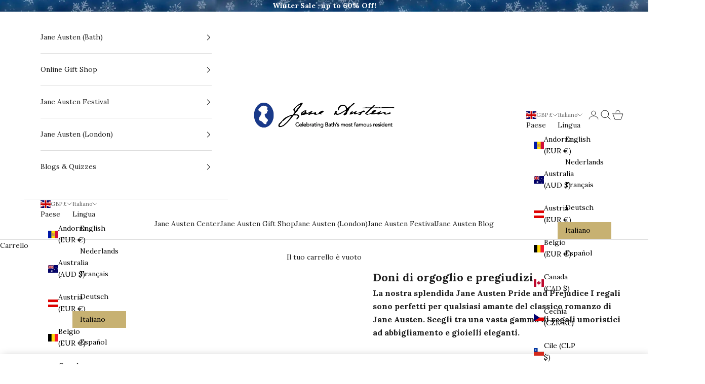

--- FILE ---
content_type: text/html; charset=utf-8
request_url: https://janeausten.co.uk/it/collections/pride-and-prejudice-gifts
body_size: 94715
content:
<!doctype html>

<html class="no-js" lang="it" dir="ltr">
  <head>
<!-- Google Tag Manager -->
<script async crossorigin fetchpriority="high" src="/cdn/shopifycloud/importmap-polyfill/es-modules-shim.2.4.0.js"></script>
<script>(function(w,d,s,l,i){w[l]=w[l]||[];w[l].push({'gtm.start':
new Date().getTime(),event:'gtm.js'});var f=d.getElementsByTagName(s)[0],
j=d.createElement(s),dl=l!='dataLayer'?'&l='+l:'';j.async=true;j.src=
'https://www.googletagmanager.com/gtm.js?id='+i+dl;f.parentNode.insertBefore(j,f);
})(window,document,'script','dataLayer','GTM-TPFVLXL');</script>
<!-- End Google Tag Manager -->

	<!-- Added by AVADA SEO Suite -->
	

<meta name="twitter:image" content="http://janeausten.co.uk/cdn/shop/collections/Pride-and-Prejudice-Luxury-Hardback-Edition-Jane-Austen-Ecomm-00_73788d98-9464-4616-8917-ebec78ea451d.webp?v=1741013907">
<script>window.FPConfig = {};window.FPConfig.ignoreKeywords=["/cart","/account","/logout"]</script><link rel="canonical" href="https://janeausten.co.uk/it/collections/pride-and-prejudice-gifts"><script>
  const avadaLightJsExclude = ['cdn.nfcube.com', 'assets/ecom.js', 'variant-title-king', 'linked_options_variants', 'smile-loader.js', 'smart-product-filter-search', 'rivo-loyalty-referrals', 'avada-cookie-consent', 'consentmo-gdpr', 'quinn', 'pandectes'];
  const avadaLightJsInclude = ['https://www.googletagmanager.com/', 'https://connect.facebook.net/', 'https://business-api.tiktok.com/', 'https://static.klaviyo.com/'];
  window.AVADA_SPEED_BLACKLIST = avadaLightJsInclude.map(item => new RegExp(item, 'i'));
  window.AVADA_SPEED_WHITELIST = avadaLightJsExclude.map(item => new RegExp(item, 'i'));
</script>

<script>
  const isSpeedUpEnable = !1741336265281 || Date.now() < 1741336265281;
  if (isSpeedUpEnable) {
    const avadaSpeedUp=1;
    if(isSpeedUpEnable) {
  function _0x55aa(_0x575858,_0x2fd0be){const _0x30a92f=_0x1cb5();return _0x55aa=function(_0x4e8b41,_0xcd1690){_0x4e8b41=_0x4e8b41-(0xb5e+0xd*0x147+-0x1b1a);let _0x1c09f7=_0x30a92f[_0x4e8b41];return _0x1c09f7;},_0x55aa(_0x575858,_0x2fd0be);}(function(_0x4ad4dc,_0x42545f){const _0x5c7741=_0x55aa,_0x323f4d=_0x4ad4dc();while(!![]){try{const _0x588ea5=parseInt(_0x5c7741(0x10c))/(0xb6f+-0x1853+0xce5)*(-parseInt(_0x5c7741(0x157))/(-0x2363*0x1+0x1dd4+0x591*0x1))+-parseInt(_0x5c7741(0x171))/(0x269b+-0xeb+-0xf*0x283)*(parseInt(_0x5c7741(0x116))/(0x2e1+0x1*0x17b3+-0x110*0x19))+-parseInt(_0x5c7741(0x147))/(-0x1489+-0x312*0x6+0x26fa*0x1)+-parseInt(_0x5c7741(0xfa))/(-0x744+0x1*0xb5d+-0x413)*(-parseInt(_0x5c7741(0x102))/(-0x1e87+0x9e*-0x16+0x2c22))+parseInt(_0x5c7741(0x136))/(0x1e2d+0x1498+-0x1a3*0x1f)+parseInt(_0x5c7741(0x16e))/(0x460+0x1d96+0x3*-0xb4f)*(-parseInt(_0x5c7741(0xe3))/(-0x9ca+-0x1*-0x93f+0x1*0x95))+parseInt(_0x5c7741(0xf8))/(-0x1f73*0x1+0x6*-0x510+0x3dde);if(_0x588ea5===_0x42545f)break;else _0x323f4d['push'](_0x323f4d['shift']());}catch(_0x5d6d7e){_0x323f4d['push'](_0x323f4d['shift']());}}}(_0x1cb5,-0x193549+0x5dc3*-0x31+-0x2f963*-0x13),(function(){const _0x5cb2b4=_0x55aa,_0x23f9e9={'yXGBq':function(_0x237aef,_0x385938){return _0x237aef!==_0x385938;},'XduVF':function(_0x21018d,_0x56ff60){return _0x21018d===_0x56ff60;},'RChnz':_0x5cb2b4(0xf4)+_0x5cb2b4(0xe9)+_0x5cb2b4(0x14a),'TAsuR':function(_0xe21eca,_0x33e114){return _0xe21eca%_0x33e114;},'EvLYw':function(_0x1326ad,_0x261d04){return _0x1326ad!==_0x261d04;},'nnhAQ':_0x5cb2b4(0x107),'swpMF':_0x5cb2b4(0x16d),'plMMu':_0x5cb2b4(0xe8)+_0x5cb2b4(0x135),'PqBPA':function(_0x2ba85c,_0x35b541){return _0x2ba85c<_0x35b541;},'NKPCA':_0x5cb2b4(0xfc),'TINqh':function(_0x4116e3,_0x3ffd02,_0x2c8722){return _0x4116e3(_0x3ffd02,_0x2c8722);},'BAueN':_0x5cb2b4(0x120),'NgloT':_0x5cb2b4(0x14c),'ThSSU':function(_0xeb212a,_0x4341c1){return _0xeb212a+_0x4341c1;},'lDDHN':function(_0x4a1a48,_0x45ebfb){return _0x4a1a48 instanceof _0x45ebfb;},'toAYB':function(_0xcf0fa9,_0xf5fa6a){return _0xcf0fa9 instanceof _0xf5fa6a;},'VMiyW':function(_0x5300e4,_0x44e0f4){return _0x5300e4(_0x44e0f4);},'iyhbw':_0x5cb2b4(0x119),'zuWfR':function(_0x19c3e4,_0x4ee6e8){return _0x19c3e4<_0x4ee6e8;},'vEmrv':function(_0xd798cf,_0x5ea2dd){return _0xd798cf!==_0x5ea2dd;},'yxERj':function(_0x24b03b,_0x5aa292){return _0x24b03b||_0x5aa292;},'MZpwM':_0x5cb2b4(0x110)+_0x5cb2b4(0x109)+'pt','IeUHK':function(_0x5a4c7e,_0x2edf70){return _0x5a4c7e-_0x2edf70;},'Idvge':function(_0x3b526e,_0x36b469){return _0x3b526e<_0x36b469;},'qRwfm':_0x5cb2b4(0x16b)+_0x5cb2b4(0xf1),'CvXDN':function(_0x4b4208,_0x1db216){return _0x4b4208<_0x1db216;},'acPIM':function(_0x7d44b7,_0x3020d2){return _0x7d44b7(_0x3020d2);},'MyLMO':function(_0x22d4b2,_0xe7a6a0){return _0x22d4b2<_0xe7a6a0;},'boDyh':function(_0x176992,_0x346381,_0xab7fc){return _0x176992(_0x346381,_0xab7fc);},'ZANXD':_0x5cb2b4(0x10f)+_0x5cb2b4(0x12a)+_0x5cb2b4(0x142),'CXwRZ':_0x5cb2b4(0x123)+_0x5cb2b4(0x15f),'AuMHM':_0x5cb2b4(0x161),'KUuFZ':_0x5cb2b4(0xe6),'MSwtw':_0x5cb2b4(0x13a),'ERvPB':_0x5cb2b4(0x134),'ycTDj':_0x5cb2b4(0x15b),'Tvhir':_0x5cb2b4(0x154)},_0x469be1=_0x23f9e9[_0x5cb2b4(0x153)],_0x36fe07={'blacklist':window[_0x5cb2b4(0x11f)+_0x5cb2b4(0x115)+'T'],'whitelist':window[_0x5cb2b4(0x11f)+_0x5cb2b4(0x13e)+'T']},_0x26516a={'blacklisted':[]},_0x34e4a6=(_0x2be2f5,_0x25b3b2)=>{const _0x80dd2=_0x5cb2b4;if(_0x2be2f5&&(!_0x25b3b2||_0x23f9e9[_0x80dd2(0x13b)](_0x25b3b2,_0x469be1))&&(!_0x36fe07[_0x80dd2(0x170)]||_0x36fe07[_0x80dd2(0x170)][_0x80dd2(0x151)](_0xa5c7cf=>_0xa5c7cf[_0x80dd2(0x12b)](_0x2be2f5)))&&(!_0x36fe07[_0x80dd2(0x165)]||_0x36fe07[_0x80dd2(0x165)][_0x80dd2(0x156)](_0x4e2570=>!_0x4e2570[_0x80dd2(0x12b)](_0x2be2f5)))&&_0x23f9e9[_0x80dd2(0xf7)](avadaSpeedUp,0x5*0x256+-0x1*0x66c+-0x542+0.5)&&_0x2be2f5[_0x80dd2(0x137)](_0x23f9e9[_0x80dd2(0xe7)])){const _0x413c89=_0x2be2f5[_0x80dd2(0x16c)];return _0x23f9e9[_0x80dd2(0xf7)](_0x23f9e9[_0x80dd2(0x11e)](_0x413c89,-0x1deb*-0x1+0xf13+-0x2cfc),0x1176+-0x78b*0x5+0x1441);}return _0x2be2f5&&(!_0x25b3b2||_0x23f9e9[_0x80dd2(0xed)](_0x25b3b2,_0x469be1))&&(!_0x36fe07[_0x80dd2(0x170)]||_0x36fe07[_0x80dd2(0x170)][_0x80dd2(0x151)](_0x3d689d=>_0x3d689d[_0x80dd2(0x12b)](_0x2be2f5)))&&(!_0x36fe07[_0x80dd2(0x165)]||_0x36fe07[_0x80dd2(0x165)][_0x80dd2(0x156)](_0x26a7b3=>!_0x26a7b3[_0x80dd2(0x12b)](_0x2be2f5)));},_0x11462f=function(_0x42927f){const _0x346823=_0x5cb2b4,_0x5426ae=_0x42927f[_0x346823(0x159)+'te'](_0x23f9e9[_0x346823(0x14e)]);return _0x36fe07[_0x346823(0x170)]&&_0x36fe07[_0x346823(0x170)][_0x346823(0x156)](_0x107b0d=>!_0x107b0d[_0x346823(0x12b)](_0x5426ae))||_0x36fe07[_0x346823(0x165)]&&_0x36fe07[_0x346823(0x165)][_0x346823(0x151)](_0x1e7160=>_0x1e7160[_0x346823(0x12b)](_0x5426ae));},_0x39299f=new MutationObserver(_0x45c995=>{const _0x21802a=_0x5cb2b4,_0x3bc801={'mafxh':function(_0x6f9c57,_0x229989){const _0x9d39b1=_0x55aa;return _0x23f9e9[_0x9d39b1(0xf7)](_0x6f9c57,_0x229989);},'SrchE':_0x23f9e9[_0x21802a(0xe2)],'pvjbV':_0x23f9e9[_0x21802a(0xf6)]};for(let _0x333494=-0x7d7+-0x893+0x106a;_0x23f9e9[_0x21802a(0x158)](_0x333494,_0x45c995[_0x21802a(0x16c)]);_0x333494++){const {addedNodes:_0x1b685b}=_0x45c995[_0x333494];for(let _0x2f087=0x1f03+0x84b+0x1*-0x274e;_0x23f9e9[_0x21802a(0x158)](_0x2f087,_0x1b685b[_0x21802a(0x16c)]);_0x2f087++){const _0x4e5bac=_0x1b685b[_0x2f087];if(_0x23f9e9[_0x21802a(0xf7)](_0x4e5bac[_0x21802a(0x121)],-0x1f3a+-0x1*0x1b93+-0x3*-0x139a)&&_0x23f9e9[_0x21802a(0xf7)](_0x4e5bac[_0x21802a(0x152)],_0x23f9e9[_0x21802a(0xe0)])){const _0x5d9a67=_0x4e5bac[_0x21802a(0x107)],_0x3fb522=_0x4e5bac[_0x21802a(0x16d)];if(_0x23f9e9[_0x21802a(0x103)](_0x34e4a6,_0x5d9a67,_0x3fb522)){_0x26516a[_0x21802a(0x160)+'d'][_0x21802a(0x128)]([_0x4e5bac,_0x4e5bac[_0x21802a(0x16d)]]),_0x4e5bac[_0x21802a(0x16d)]=_0x469be1;const _0x1e52da=function(_0x2c95ff){const _0x359b13=_0x21802a;if(_0x3bc801[_0x359b13(0x118)](_0x4e5bac[_0x359b13(0x159)+'te'](_0x3bc801[_0x359b13(0x166)]),_0x469be1))_0x2c95ff[_0x359b13(0x112)+_0x359b13(0x150)]();_0x4e5bac[_0x359b13(0xec)+_0x359b13(0x130)](_0x3bc801[_0x359b13(0xe4)],_0x1e52da);};_0x4e5bac[_0x21802a(0x12d)+_0x21802a(0x163)](_0x23f9e9[_0x21802a(0xf6)],_0x1e52da),_0x4e5bac[_0x21802a(0x12c)+_0x21802a(0x131)]&&_0x4e5bac[_0x21802a(0x12c)+_0x21802a(0x131)][_0x21802a(0x11a)+'d'](_0x4e5bac);}}}}});_0x39299f[_0x5cb2b4(0x105)](document[_0x5cb2b4(0x10b)+_0x5cb2b4(0x16a)],{'childList':!![],'subtree':!![]});const _0x2910a9=/[|\\{}()\[\]^$+*?.]/g,_0xa9f173=function(..._0x1baa33){const _0x3053cc=_0x5cb2b4,_0x2e6f61={'mMWha':function(_0x158c76,_0x5c404b){const _0x25a05c=_0x55aa;return _0x23f9e9[_0x25a05c(0xf7)](_0x158c76,_0x5c404b);},'BXirI':_0x23f9e9[_0x3053cc(0x141)],'COGok':function(_0x421bf7,_0x55453a){const _0x4fd417=_0x3053cc;return _0x23f9e9[_0x4fd417(0x167)](_0x421bf7,_0x55453a);},'XLSAp':function(_0x193984,_0x35c446){const _0x5bbecf=_0x3053cc;return _0x23f9e9[_0x5bbecf(0xed)](_0x193984,_0x35c446);},'EygRw':function(_0xfbb69c,_0x21b15d){const _0xe5c840=_0x3053cc;return _0x23f9e9[_0xe5c840(0x104)](_0xfbb69c,_0x21b15d);},'xZuNx':_0x23f9e9[_0x3053cc(0x139)],'SBUaW':function(_0x5739bf,_0x2c2fab){const _0x42cbb1=_0x3053cc;return _0x23f9e9[_0x42cbb1(0x172)](_0x5739bf,_0x2c2fab);},'EAoTR':function(_0x123b29,_0x5b29bf){const _0x2828d2=_0x3053cc;return _0x23f9e9[_0x2828d2(0x11d)](_0x123b29,_0x5b29bf);},'cdYdq':_0x23f9e9[_0x3053cc(0x14e)],'WzJcf':_0x23f9e9[_0x3053cc(0xe2)],'nytPK':function(_0x53f733,_0x4ad021){const _0x4f0333=_0x3053cc;return _0x23f9e9[_0x4f0333(0x148)](_0x53f733,_0x4ad021);},'oUrHG':_0x23f9e9[_0x3053cc(0x14d)],'dnxjX':function(_0xed6b5f,_0x573f55){const _0x57aa03=_0x3053cc;return _0x23f9e9[_0x57aa03(0x15a)](_0xed6b5f,_0x573f55);}};_0x23f9e9[_0x3053cc(0x15d)](_0x1baa33[_0x3053cc(0x16c)],-0x1a3*-0x9+-0xf9*0xb+-0x407*0x1)?(_0x36fe07[_0x3053cc(0x170)]=[],_0x36fe07[_0x3053cc(0x165)]=[]):(_0x36fe07[_0x3053cc(0x170)]&&(_0x36fe07[_0x3053cc(0x170)]=_0x36fe07[_0x3053cc(0x170)][_0x3053cc(0x106)](_0xa8e001=>_0x1baa33[_0x3053cc(0x156)](_0x4a8a28=>{const _0x2e425b=_0x3053cc;if(_0x2e6f61[_0x2e425b(0x111)](typeof _0x4a8a28,_0x2e6f61[_0x2e425b(0x155)]))return!_0xa8e001[_0x2e425b(0x12b)](_0x4a8a28);else{if(_0x2e6f61[_0x2e425b(0xeb)](_0x4a8a28,RegExp))return _0x2e6f61[_0x2e425b(0x145)](_0xa8e001[_0x2e425b(0xdf)](),_0x4a8a28[_0x2e425b(0xdf)]());}}))),_0x36fe07[_0x3053cc(0x165)]&&(_0x36fe07[_0x3053cc(0x165)]=[..._0x36fe07[_0x3053cc(0x165)],..._0x1baa33[_0x3053cc(0xff)](_0x4e4c02=>{const _0x7c755c=_0x3053cc;if(_0x23f9e9[_0x7c755c(0xf7)](typeof _0x4e4c02,_0x23f9e9[_0x7c755c(0x141)])){const _0x932437=_0x4e4c02[_0x7c755c(0xea)](_0x2910a9,_0x23f9e9[_0x7c755c(0x16f)]),_0x34e686=_0x23f9e9[_0x7c755c(0xf0)](_0x23f9e9[_0x7c755c(0xf0)]('.*',_0x932437),'.*');if(_0x36fe07[_0x7c755c(0x165)][_0x7c755c(0x156)](_0x21ef9a=>_0x21ef9a[_0x7c755c(0xdf)]()!==_0x34e686[_0x7c755c(0xdf)]()))return new RegExp(_0x34e686);}else{if(_0x23f9e9[_0x7c755c(0x117)](_0x4e4c02,RegExp)){if(_0x36fe07[_0x7c755c(0x165)][_0x7c755c(0x156)](_0x5a3f09=>_0x5a3f09[_0x7c755c(0xdf)]()!==_0x4e4c02[_0x7c755c(0xdf)]()))return _0x4e4c02;}}return null;})[_0x3053cc(0x106)](Boolean)]));const _0x3eeb55=document[_0x3053cc(0x11b)+_0x3053cc(0x10e)](_0x23f9e9[_0x3053cc(0xf0)](_0x23f9e9[_0x3053cc(0xf0)](_0x23f9e9[_0x3053cc(0x122)],_0x469be1),'"]'));for(let _0xf831f7=-0x21aa+-0x1793+0x393d*0x1;_0x23f9e9[_0x3053cc(0x14b)](_0xf831f7,_0x3eeb55[_0x3053cc(0x16c)]);_0xf831f7++){const _0x5868cb=_0x3eeb55[_0xf831f7];_0x23f9e9[_0x3053cc(0x132)](_0x11462f,_0x5868cb)&&(_0x26516a[_0x3053cc(0x160)+'d'][_0x3053cc(0x128)]([_0x5868cb,_0x23f9e9[_0x3053cc(0x14d)]]),_0x5868cb[_0x3053cc(0x12c)+_0x3053cc(0x131)][_0x3053cc(0x11a)+'d'](_0x5868cb));}let _0xdf8cd0=-0x17da+0x2461+-0xc87*0x1;[..._0x26516a[_0x3053cc(0x160)+'d']][_0x3053cc(0x10d)](([_0x226aeb,_0x33eaa7],_0xe33bca)=>{const _0x2aa7bf=_0x3053cc;if(_0x2e6f61[_0x2aa7bf(0x143)](_0x11462f,_0x226aeb)){const _0x41da0d=document[_0x2aa7bf(0x11c)+_0x2aa7bf(0x131)](_0x2e6f61[_0x2aa7bf(0x127)]);for(let _0x6784c7=0xd7b+-0xaa5+-0x2d6;_0x2e6f61[_0x2aa7bf(0x164)](_0x6784c7,_0x226aeb[_0x2aa7bf(0xe5)][_0x2aa7bf(0x16c)]);_0x6784c7++){const _0x4ca758=_0x226aeb[_0x2aa7bf(0xe5)][_0x6784c7];_0x2e6f61[_0x2aa7bf(0x12f)](_0x4ca758[_0x2aa7bf(0x133)],_0x2e6f61[_0x2aa7bf(0x13f)])&&_0x2e6f61[_0x2aa7bf(0x145)](_0x4ca758[_0x2aa7bf(0x133)],_0x2e6f61[_0x2aa7bf(0x100)])&&_0x41da0d[_0x2aa7bf(0xe1)+'te'](_0x4ca758[_0x2aa7bf(0x133)],_0x226aeb[_0x2aa7bf(0xe5)][_0x6784c7][_0x2aa7bf(0x12e)]);}_0x41da0d[_0x2aa7bf(0xe1)+'te'](_0x2e6f61[_0x2aa7bf(0x13f)],_0x226aeb[_0x2aa7bf(0x107)]),_0x41da0d[_0x2aa7bf(0xe1)+'te'](_0x2e6f61[_0x2aa7bf(0x100)],_0x2e6f61[_0x2aa7bf(0x101)](_0x33eaa7,_0x2e6f61[_0x2aa7bf(0x126)])),document[_0x2aa7bf(0x113)][_0x2aa7bf(0x146)+'d'](_0x41da0d),_0x26516a[_0x2aa7bf(0x160)+'d'][_0x2aa7bf(0x162)](_0x2e6f61[_0x2aa7bf(0x13d)](_0xe33bca,_0xdf8cd0),-0x105d*0x2+0x1*-0xeaa+0x2f65),_0xdf8cd0++;}}),_0x36fe07[_0x3053cc(0x170)]&&_0x23f9e9[_0x3053cc(0xf3)](_0x36fe07[_0x3053cc(0x170)][_0x3053cc(0x16c)],0x10f2+-0x1a42+0x951)&&_0x39299f[_0x3053cc(0x15c)]();},_0x4c2397=document[_0x5cb2b4(0x11c)+_0x5cb2b4(0x131)],_0x573f89={'src':Object[_0x5cb2b4(0x14f)+_0x5cb2b4(0xfd)+_0x5cb2b4(0x144)](HTMLScriptElement[_0x5cb2b4(0xf9)],_0x23f9e9[_0x5cb2b4(0x14e)]),'type':Object[_0x5cb2b4(0x14f)+_0x5cb2b4(0xfd)+_0x5cb2b4(0x144)](HTMLScriptElement[_0x5cb2b4(0xf9)],_0x23f9e9[_0x5cb2b4(0xe2)])};document[_0x5cb2b4(0x11c)+_0x5cb2b4(0x131)]=function(..._0x4db605){const _0x1480b5=_0x5cb2b4,_0x3a6982={'KNNxG':function(_0x32fa39,_0x2a57e4,_0x3cc08f){const _0x5ead12=_0x55aa;return _0x23f9e9[_0x5ead12(0x169)](_0x32fa39,_0x2a57e4,_0x3cc08f);}};if(_0x23f9e9[_0x1480b5(0x13b)](_0x4db605[-0x4*-0x376+0x4*0x2f+-0xe94][_0x1480b5(0x140)+'e'](),_0x23f9e9[_0x1480b5(0x139)]))return _0x4c2397[_0x1480b5(0x114)](document)(..._0x4db605);const _0x2f091d=_0x4c2397[_0x1480b5(0x114)](document)(..._0x4db605);try{Object[_0x1480b5(0xf2)+_0x1480b5(0x149)](_0x2f091d,{'src':{..._0x573f89[_0x1480b5(0x107)],'set'(_0x3ae2bc){const _0x5d6fdc=_0x1480b5;_0x3a6982[_0x5d6fdc(0x129)](_0x34e4a6,_0x3ae2bc,_0x2f091d[_0x5d6fdc(0x16d)])&&_0x573f89[_0x5d6fdc(0x16d)][_0x5d6fdc(0x10a)][_0x5d6fdc(0x125)](this,_0x469be1),_0x573f89[_0x5d6fdc(0x107)][_0x5d6fdc(0x10a)][_0x5d6fdc(0x125)](this,_0x3ae2bc);}},'type':{..._0x573f89[_0x1480b5(0x16d)],'get'(){const _0x436e9e=_0x1480b5,_0x4b63b9=_0x573f89[_0x436e9e(0x16d)][_0x436e9e(0xfb)][_0x436e9e(0x125)](this);if(_0x23f9e9[_0x436e9e(0xf7)](_0x4b63b9,_0x469be1)||_0x23f9e9[_0x436e9e(0x103)](_0x34e4a6,this[_0x436e9e(0x107)],_0x4b63b9))return null;return _0x4b63b9;},'set'(_0x174ea3){const _0x1dff57=_0x1480b5,_0xa2fd13=_0x23f9e9[_0x1dff57(0x103)](_0x34e4a6,_0x2f091d[_0x1dff57(0x107)],_0x2f091d[_0x1dff57(0x16d)])?_0x469be1:_0x174ea3;_0x573f89[_0x1dff57(0x16d)][_0x1dff57(0x10a)][_0x1dff57(0x125)](this,_0xa2fd13);}}}),_0x2f091d[_0x1480b5(0xe1)+'te']=function(_0x5b0870,_0x8c60d5){const _0xab22d4=_0x1480b5;if(_0x23f9e9[_0xab22d4(0xf7)](_0x5b0870,_0x23f9e9[_0xab22d4(0xe2)])||_0x23f9e9[_0xab22d4(0xf7)](_0x5b0870,_0x23f9e9[_0xab22d4(0x14e)]))_0x2f091d[_0x5b0870]=_0x8c60d5;else HTMLScriptElement[_0xab22d4(0xf9)][_0xab22d4(0xe1)+'te'][_0xab22d4(0x125)](_0x2f091d,_0x5b0870,_0x8c60d5);};}catch(_0x5a9461){console[_0x1480b5(0x168)](_0x23f9e9[_0x1480b5(0xef)],_0x5a9461);}return _0x2f091d;};const _0x5883c5=[_0x23f9e9[_0x5cb2b4(0xfe)],_0x23f9e9[_0x5cb2b4(0x13c)],_0x23f9e9[_0x5cb2b4(0xf5)],_0x23f9e9[_0x5cb2b4(0x15e)],_0x23f9e9[_0x5cb2b4(0x138)],_0x23f9e9[_0x5cb2b4(0x124)]],_0x4ab8d2=_0x5883c5[_0x5cb2b4(0xff)](_0x439d08=>{return{'type':_0x439d08,'listener':()=>_0xa9f173(),'options':{'passive':!![]}};});_0x4ab8d2[_0x5cb2b4(0x10d)](_0x4d3535=>{const _0x3882ab=_0x5cb2b4;document[_0x3882ab(0x12d)+_0x3882ab(0x163)](_0x4d3535[_0x3882ab(0x16d)],_0x4d3535[_0x3882ab(0xee)],_0x4d3535[_0x3882ab(0x108)]);});}()));function _0x1cb5(){const _0x15f8e0=['ault','some','tagName','CXwRZ','wheel','BXirI','every','6lYvYYX','PqBPA','getAttribu','IeUHK','touchstart','disconnect','Idvge','ERvPB','/blocked','blackliste','keydown','splice','stener','SBUaW','whitelist','SrchE','toAYB','warn','boDyh','ement','script[typ','length','type','346347wGqEBH','NgloT','blacklist','33OVoYHk','zuWfR','toString','NKPCA','setAttribu','swpMF','230EEqEiq','pvjbV','attributes','mousemove','RChnz','beforescri','y.com/exte','replace','COGok','removeEven','EvLYw','listener','ZANXD','ThSSU','e="','defineProp','MyLMO','cdn.shopif','MSwtw','plMMu','XduVF','22621984JRJQxz','prototype','8818116NVbcZr','get','SCRIPT','ertyDescri','AuMHM','map','WzJcf','nytPK','7kiZatp','TINqh','VMiyW','observe','filter','src','options','n/javascri','set','documentEl','478083wuqgQV','forEach','torAll','Avada cann','applicatio','mMWha','preventDef','head','bind','D_BLACKLIS','75496skzGVx','lDDHN','mafxh','script','removeChil','querySelec','createElem','vEmrv','TAsuR','AVADA_SPEE','string','nodeType','qRwfm','javascript','Tvhir','call','oUrHG','xZuNx','push','KNNxG','ot lazy lo','test','parentElem','addEventLi','value','EAoTR','tListener','ent','acPIM','name','touchmove','ptexecute','6968312SmqlIb','includes','ycTDj','iyhbw','touchend','yXGBq','KUuFZ','dnxjX','D_WHITELIS','cdYdq','toLowerCas','BAueN','ad script','EygRw','ptor','XLSAp','appendChil','4975500NoPAFA','yxERj','erties','nsions','CvXDN','\$&','MZpwM','nnhAQ','getOwnProp'];_0x1cb5=function(){return _0x15f8e0;};return _0x1cb5();}
}
    class LightJsLoader{constructor(e){this.jQs=[],this.listener=this.handleListener.bind(this,e),this.scripts=["default","defer","async"].reduce(((e,t)=>({...e,[t]:[]})),{});const t=this;e.forEach((e=>window.addEventListener(e,t.listener,{passive:!0})))}handleListener(e){const t=this;return e.forEach((e=>window.removeEventListener(e,t.listener))),"complete"===document.readyState?this.handleDOM():document.addEventListener("readystatechange",(e=>{if("complete"===e.target.readyState)return setTimeout(t.handleDOM.bind(t),1)}))}async handleDOM(){this.suspendEvent(),this.suspendJQuery(),this.findScripts(),this.preloadScripts();for(const e of Object.keys(this.scripts))await this.replaceScripts(this.scripts[e]);for(const e of["DOMContentLoaded","readystatechange"])await this.requestRepaint(),document.dispatchEvent(new Event("lightJS-"+e));document.lightJSonreadystatechange&&document.lightJSonreadystatechange();for(const e of["DOMContentLoaded","load"])await this.requestRepaint(),window.dispatchEvent(new Event("lightJS-"+e));await this.requestRepaint(),window.lightJSonload&&window.lightJSonload(),await this.requestRepaint(),this.jQs.forEach((e=>e(window).trigger("lightJS-jquery-load"))),window.dispatchEvent(new Event("lightJS-pageshow")),await this.requestRepaint(),window.lightJSonpageshow&&window.lightJSonpageshow()}async requestRepaint(){return new Promise((e=>requestAnimationFrame(e)))}findScripts(){document.querySelectorAll("script[type=lightJs]").forEach((e=>{e.hasAttribute("src")?e.hasAttribute("async")&&e.async?this.scripts.async.push(e):e.hasAttribute("defer")&&e.defer?this.scripts.defer.push(e):this.scripts.default.push(e):this.scripts.default.push(e)}))}preloadScripts(){const e=this,t=Object.keys(this.scripts).reduce(((t,n)=>[...t,...e.scripts[n]]),[]),n=document.createDocumentFragment();t.forEach((e=>{const t=e.getAttribute("src");if(!t)return;const s=document.createElement("link");s.href=t,s.rel="preload",s.as="script",n.appendChild(s)})),document.head.appendChild(n)}async replaceScripts(e){let t;for(;t=e.shift();)await this.requestRepaint(),new Promise((e=>{const n=document.createElement("script");[...t.attributes].forEach((e=>{"type"!==e.nodeName&&n.setAttribute(e.nodeName,e.nodeValue)})),t.hasAttribute("src")?(n.addEventListener("load",e),n.addEventListener("error",e)):(n.text=t.text,e()),t.parentNode.replaceChild(n,t)}))}suspendEvent(){const e={};[{obj:document,name:"DOMContentLoaded"},{obj:window,name:"DOMContentLoaded"},{obj:window,name:"load"},{obj:window,name:"pageshow"},{obj:document,name:"readystatechange"}].map((t=>function(t,n){function s(n){return e[t].list.indexOf(n)>=0?"lightJS-"+n:n}e[t]||(e[t]={list:[n],add:t.addEventListener,remove:t.removeEventListener},t.addEventListener=(...n)=>{n[0]=s(n[0]),e[t].add.apply(t,n)},t.removeEventListener=(...n)=>{n[0]=s(n[0]),e[t].remove.apply(t,n)})}(t.obj,t.name))),[{obj:document,name:"onreadystatechange"},{obj:window,name:"onpageshow"}].map((e=>function(e,t){let n=e[t];Object.defineProperty(e,t,{get:()=>n||function(){},set:s=>{e["lightJS"+t]=n=s}})}(e.obj,e.name)))}suspendJQuery(){const e=this;let t=window.jQuery;Object.defineProperty(window,"jQuery",{get:()=>t,set(n){if(!n||!n.fn||!e.jQs.includes(n))return void(t=n);n.fn.ready=n.fn.init.prototype.ready=e=>{e.bind(document)(n)};const s=n.fn.on;n.fn.on=n.fn.init.prototype.on=function(...e){if(window!==this[0])return s.apply(this,e),this;const t=e=>e.split(" ").map((e=>"load"===e||0===e.indexOf("load.")?"lightJS-jquery-load":e)).join(" ");return"string"==typeof e[0]||e[0]instanceof String?(e[0]=t(e[0]),s.apply(this,e),this):("object"==typeof e[0]&&Object.keys(e[0]).forEach((n=>{delete Object.assign(e[0],{[t(n)]:e[0][n]})[n]})),s.apply(this,e),this)},e.jQs.push(n),t=n}})}}
new LightJsLoader(["keydown","mousemove","touchend","touchmove","touchstart","wheel"]);
  }
</script>

<!-- Added by AVADA SEO Suite: Collection Structured Data -->
<script type="application/ld+json"></script>
<!-- /Added by AVADA SEO Suite --><!-- Added by AVADA SEO Suite: Breadcrumb Structured Data  --><!-- Added by AVADA SEO Suite -->

	<!-- /Added by AVADA SEO Suite -->
    <meta charset="utf-8">
    <meta name="viewport" content="width=device-width, initial-scale=1.0, height=device-height, minimum-scale=1.0, maximum-scale=5.0"><link rel="stylesheet" href="https://fh-kit.com/buttons/v2/?gold=c6b172" type="text/css" media="screen" /><link rel="shortcut icon" href="//janeausten.co.uk/cdn/shop/files/favicon.png?v=1688657025&width=96">
      <link rel="apple-touch-icon" href="//janeausten.co.uk/cdn/shop/files/favicon.png?v=1688657025&width=180"><link rel="preconnect" href="https://fonts.shopifycdn.com" crossorigin>
    <link rel="dns-prefetch" href="https://productreviews.shopifycdn.com"><link rel="preload" href="//janeausten.co.uk/cdn/fonts/lora/lora_n4.9a60cb39eff3bfbc472bac5b3c5c4d7c878f0a8d.woff2" as="font" type="font/woff2" crossorigin><link rel="preload" href="//janeausten.co.uk/cdn/fonts/lora/lora_n4.9a60cb39eff3bfbc472bac5b3c5c4d7c878f0a8d.woff2" as="font" type="font/woff2" crossorigin><meta name="twitter:image:alt" content="Pride and Prejudice Gifts">


  <script type="application/ld+json">
  {
    "@context": "https://schema.org",
    "@type": "BreadcrumbList",
  "itemListElement": [{
      "@type": "ListItem",
      "position": 1,
      "name": "Casa",
      "item": "https://janeausten.co.uk"
    },{
          "@type": "ListItem",
          "position": 2,
          "name": "Doni di orgoglio e pregiudizi",
          "item": "https://janeausten.co.uk/it/collections/pride-and-prejudice-gifts"
        }]
  }
  </script>

<style>/* Typography (heading) */
  @font-face {
  font-family: Lora;
  font-weight: 400;
  font-style: normal;
  font-display: fallback;
  src: url("//janeausten.co.uk/cdn/fonts/lora/lora_n4.9a60cb39eff3bfbc472bac5b3c5c4d7c878f0a8d.woff2") format("woff2"),
       url("//janeausten.co.uk/cdn/fonts/lora/lora_n4.4d935d2630ceaf34d2e494106075f8d9f1257d25.woff") format("woff");
}

@font-face {
  font-family: Lora;
  font-weight: 400;
  font-style: italic;
  font-display: fallback;
  src: url("//janeausten.co.uk/cdn/fonts/lora/lora_i4.a5059b22bd0a7547da84d66d2f523d17d17325d3.woff2") format("woff2"),
       url("//janeausten.co.uk/cdn/fonts/lora/lora_i4.cb2d2ab46128fa7f84060d5f92cf3f49dc8181bd.woff") format("woff");
}

/* Typography (body) */
  @font-face {
  font-family: Lora;
  font-weight: 400;
  font-style: normal;
  font-display: fallback;
  src: url("//janeausten.co.uk/cdn/fonts/lora/lora_n4.9a60cb39eff3bfbc472bac5b3c5c4d7c878f0a8d.woff2") format("woff2"),
       url("//janeausten.co.uk/cdn/fonts/lora/lora_n4.4d935d2630ceaf34d2e494106075f8d9f1257d25.woff") format("woff");
}

@font-face {
  font-family: Lora;
  font-weight: 400;
  font-style: italic;
  font-display: fallback;
  src: url("//janeausten.co.uk/cdn/fonts/lora/lora_i4.a5059b22bd0a7547da84d66d2f523d17d17325d3.woff2") format("woff2"),
       url("//janeausten.co.uk/cdn/fonts/lora/lora_i4.cb2d2ab46128fa7f84060d5f92cf3f49dc8181bd.woff") format("woff");
}

@font-face {
  font-family: Lora;
  font-weight: 700;
  font-style: normal;
  font-display: fallback;
  src: url("//janeausten.co.uk/cdn/fonts/lora/lora_n7.58a834e7e54c895806b2ffc982e4a00af29b1b9c.woff2") format("woff2"),
       url("//janeausten.co.uk/cdn/fonts/lora/lora_n7.05fdf76140ca6e72e48561caf7f9893c487c3f1b.woff") format("woff");
}

@font-face {
  font-family: Lora;
  font-weight: 700;
  font-style: italic;
  font-display: fallback;
  src: url("//janeausten.co.uk/cdn/fonts/lora/lora_i7.1bf76118f47019e7581a865f0f538b8ea5900419.woff2") format("woff2"),
       url("//janeausten.co.uk/cdn/fonts/lora/lora_i7.1a7c7f083405ec98e57d8033d38caa748580f7ff.woff") format("woff");
}

:root {
    /* Container */
    --container-max-width: 100%;
    --container-xxs-max-width: 27.5rem; /* 440px */
    --container-xs-max-width: 42.5rem; /* 680px */
    --container-sm-max-width: 61.25rem; /* 980px */
    --container-md-max-width: 71.875rem; /* 1150px */
    --container-lg-max-width: 78.75rem; /* 1260px */
    --container-xl-max-width: 85rem; /* 1360px */
    --container-gutter: 1.25rem;

    --section-with-border-vertical-spacing: 2.5rem;
    --section-with-border-vertical-spacing-tight:2.5rem;
    --section-without-border-vertical-spacing:3.75rem;
    --section-without-border-vertical-spacing-tight:3.75rem;

    --section-stack-gap:3rem;
    --section-stack-gap-tight: 2.25rem;

    /* Form settings */
    --form-gap: 1.25rem; /* Gap between fieldset and submit button */
    --fieldset-gap: 1rem; /* Gap between each form input within a fieldset */
    --form-control-gap: 0.625rem; /* Gap between input and label (ignored for floating label) */
    --checkbox-control-gap: 0.75rem; /* Horizontal gap between checkbox and its associated label */
    --input-padding-block: 0.65rem; /* Vertical padding for input, textarea and native select */
    --input-padding-inline: 0.8rem; /* Horizontal padding for input, textarea and native select */
    --checkbox-size: 0.875rem; /* Size (width and height) for checkbox */

    /* Other sizes */
    --sticky-area-height: calc(var(--announcement-bar-is-sticky, 0) * var(--announcement-bar-height, 0px) + var(--header-is-sticky, 0) * var(--header-height, 0px));

    /* RTL support */
    --transform-logical-flip: 1;
    --transform-origin-start: left;
    --transform-origin-end: right;

    /**
     * ---------------------------------------------------------------------
     * TYPOGRAPHY
     * ---------------------------------------------------------------------
     */

    /* Font properties */
    --heading-font-family: Lora, serif;
    --heading-font-weight: 400;
    --heading-font-style: normal;
    --heading-text-transform: uppercase;
    --heading-letter-spacing: 0.18em;
    --text-font-family: Lora, serif;
    --text-font-weight: 400;
    --text-font-style: normal;
    --text-letter-spacing: 0.0em;
    --button-font: var(--text-font-style) var(--text-font-weight) var(--text-sm) / 1.65 var(--text-font-family);
    --button-text-transform: uppercase;
    --button-letter-spacing: 0.18em;

    /* Font sizes */--text-heading-size-factor: 1;
    --text-h1: max(0.6875rem, clamp(1.375rem, 1.146341463414634rem + 0.975609756097561vw, 2rem) * var(--text-heading-size-factor));
    --text-h2: max(0.6875rem, clamp(1.25rem, 1.0670731707317074rem + 0.7804878048780488vw, 1.75rem) * var(--text-heading-size-factor));
    --text-h3: max(0.6875rem, clamp(1.125rem, 1.0335365853658536rem + 0.3902439024390244vw, 1.375rem) * var(--text-heading-size-factor));
    --text-h4: max(0.6875rem, clamp(1rem, 0.9542682926829268rem + 0.1951219512195122vw, 1.125rem) * var(--text-heading-size-factor));
    --text-h5: calc(0.875rem * var(--text-heading-size-factor));
    --text-h6: calc(0.75rem * var(--text-heading-size-factor));

    --text-xs: 0.75rem;
    --text-sm: 0.8125rem;
    --text-base: 0.875rem;
    --text-lg: 1.0rem;
    --text-xl: 1.125rem;

    /**
     * ---------------------------------------------------------------------
     * COLORS
     * ---------------------------------------------------------------------
     */

    /* Color settings */--accent: 28 28 28;
    --text-primary: 28 28 28;
    --background-primary: 255 255 255;
    --background-secondary: 255 255 255;
    --border-color: 221 221 221;
    --page-overlay: 0 0 0 / 0.4;

    /* Button colors */
    --button-background-primary: 28 28 28;
    --button-text-primary: 255 255 255;

    /* Status colors */
    --success-background: 205 221 210;
    --success-text: 19 94 42;
    --warning-background: 234 235 243;
    --warning-text: 77 91 155;
    --error-background: 237 221 220;
    --error-text: 178 112 111;

    /* Product colors */
    --on-sale-text: 178 112 111;
    --on-sale-badge-background: 178 112 111;
    --on-sale-badge-text: 255 255 255;
    --sold-out-badge-background: 239 239 239;
    --sold-out-badge-text: 0 0 0 / 0.65;
    --custom-badge-background: 167 197 217;
    --custom-badge-text: 0 0 0 / 0.65;
    --star-color: 28 28 28;

    /* Header colors */--header-background: 255 255 255;
    --header-text: 28 28 28;
    --header-border-color: 221 221 221;

    /* Footer colors */--footer-background: 255 255 255;
    --footer-text: 28 28 28;
    --footer-border-color: 221 221 221;

    /* Modal colors */--modal-background: 255 255 255;
    --modal-text: 28 28 28;
    --modal-border-color: 221 221 221;

    /* Drawer colors (reuse the same as modal) */
    --drawer-background: 255 255 255;
    --drawer-text: 28 28 28;
    --drawer-border-color: 221 221 221;

    /* Popover background (uses the primary background) */
    --popover-background: 255 255 255;
    --popover-text: 28 28 28;
    --popover-border-color: 221 221 221;

    /* Rounded variables (used for border radius) */
    --rounded-full: 9999px;
    --button-border-radius: 0.0rem;
    --input-border-radius: 0.0rem;

    /* Box shadow */
    --shadow-sm: 0 2px 8px rgb(0 0 0 / 0.05);
    --shadow: 0 5px 15px rgb(0 0 0 / 0.05);
    --shadow-md: 0 5px 30px rgb(0 0 0 / 0.05);
    --shadow-block: px px px rgb(var(--text-primary) / 0.0);

    /**
     * ---------------------------------------------------------------------
     * OTHER
     * ---------------------------------------------------------------------
     */

    --checkmark-svg-url: url(//janeausten.co.uk/cdn/shop/t/26/assets/checkmark.svg?v=77552481021870063511687343029);
    --cursor-zoom-in-svg-url: url(//janeausten.co.uk/cdn/shop/t/26/assets/cursor-zoom-in.svg?v=112480252220988712521687343029);
  }

  [dir="rtl"]:root {
    /* RTL support */
    --transform-logical-flip: -1;
    --transform-origin-start: right;
    --transform-origin-end: left;
  }

  @media screen and (min-width: 700px) {
    :root {
      /* Typography (font size) */
      --text-xs: 0.75rem;
      --text-sm: 0.8125rem;
      --text-base: 0.875rem;
      --text-lg: 1.0rem;
      --text-xl: 1.25rem;

      /* Spacing settings */
      --container-gutter: 2rem;
    }
  }

  @media screen and (min-width: 1000px) {
    :root {
      /* Spacing settings */
      --container-gutter: 3rem;

      --section-with-border-vertical-spacing: 4rem;
      --section-with-border-vertical-spacing-tight: 4rem;
      --section-without-border-vertical-spacing: 6rem;
      --section-without-border-vertical-spacing-tight: 6rem;

      --section-stack-gap:3rem;
      --section-stack-gap-tight:3rem;
    }
  }
</style><script>
  document.documentElement.classList.replace('no-js', 'js');

  // This allows to expose several variables to the global scope, to be used in scripts
  window.themeVariables = {
    settings: {
      showPageTransition: false,
      pageType: "collection",
      moneyFormat: "\u003cspan class='money'\u003e£{{amount}}\u003c\/span\u003e",
      moneyWithCurrencyFormat: "\u003cspan class='money'\u003e£{{amount}} GBP\u003c\/span\u003e",
      currencyCodeEnabled: true,
      cartType: "drawer"
    },

    strings: {
      addToCartButton: "Aggiungi al carrello",
      soldOutButton: "Esaurito",
      preOrderButton: "Pre-ordina",
      unavailableButton: "Non disponibile",
      addedToCart: "Prodotto aggiunto !",
      closeGallery: "Chiudi galleria immagini",
      zoomGallery: "Ingrandisci immagine",
      errorGallery: "L\u0026#39;immagine non può essere caricata",
      soldOutBadge: "Esaurito",
      discountBadge: "Risparmia @@",
      sku: "SKU:",
      shippingEstimatorNoResults: "Siamo spiacenti, non spediamo nella tua zona.",
      shippingEstimatorOneResult: "1 opzione spedizione disponibile per il tuo indirizzo:",
      shippingEstimatorMultipleResults: "Multiple opzioni spedizione disponibili per il tuo indirizzo:",
      shippingEstimatorError: "C\u0026#39;è stato un errore nel calcolo delle opzioni spedizione:",
      next: "Prossimo",
      previous: "Precedente"
    },

    mediaQueries: {
      'sm': 'screen and (min-width: 700px)',
      'md': 'screen and (min-width: 1000px)',
      'lg': 'screen and (min-width: 1150px)',
      'xl': 'screen and (min-width: 1400px)',
      '2xl': 'screen and (min-width: 1600px)',
      'sm-max': 'screen and (max-width: 699px)',
      'md-max': 'screen and (max-width: 999px)',
      'lg-max': 'screen and (max-width: 1149px)',
      'xl-max': 'screen and (max-width: 1399px)',
      '2xl-max': 'screen and (max-width: 1599px)',
      'motion-safe': '(prefers-reduced-motion: no-preference)',
      'motion-reduce': '(prefers-reduced-motion: reduce)',
      'supports-hover': 'screen and (pointer: fine)',
      'supports-touch': 'screen and (hover: none)'
    }
  };</script><script async src="//janeausten.co.uk/cdn/shop/t/26/assets/es-module-shims.min.js?v=159057027972611436811687343010"></script>

    <script type="importmap">{
        "imports": {
          "vendor": "//janeausten.co.uk/cdn/shop/t/26/assets/vendor.min.js?v=47076452047713238631687343010",
          "theme": "//janeausten.co.uk/cdn/shop/t/26/assets/theme.aio.min.js?v=135412361741994383511706540808",
          "photoswipe": "//janeausten.co.uk/cdn/shop/t/26/assets/photoswipe.min.js?v=96595610301167188461687343010"
        }
      }
    </script>
    
    <script type="module" src="//janeausten.co.uk/cdn/shop/t/26/assets/vendor.min.js?v=47076452047713238631687343010"></script>
    <script type="module" src="//janeausten.co.uk/cdn/shop/t/26/assets/theme.aio.min.js?v=135412361741994383511706540808"></script>

    <script>window.performance && window.performance.mark && window.performance.mark('shopify.content_for_header.start');</script><meta name="google-site-verification" content="4QBNBL1e0LWtoRU2b-vRYYZe0N8FwM6-vnULx30T-A4">
<meta name="google-site-verification" content="4QBNBL1e0LWtoRU2b-vRYYZe0N8FwM6-vnULx30T-A4">
<meta name="facebook-domain-verification" content="zb5mc1akyfvpuo807ee9kntrbmnamk">
<meta id="shopify-digital-wallet" name="shopify-digital-wallet" content="/30878892172/digital_wallets/dialog">
<meta name="shopify-checkout-api-token" content="b56598910c19cca00df67db1ae219293">
<meta id="in-context-paypal-metadata" data-shop-id="30878892172" data-venmo-supported="false" data-environment="production" data-locale="it_IT" data-paypal-v4="true" data-currency="GBP">
<link rel="alternate" type="application/atom+xml" title="Feed" href="/it/collections/pride-and-prejudice-gifts.atom" />
<link rel="next" href="/it/collections/pride-and-prejudice-gifts?page=2">
<link rel="alternate" hreflang="x-default" href="https://janeausten.co.uk/collections/pride-and-prejudice-gifts">
<link rel="alternate" hreflang="en" href="https://janeausten.co.uk/collections/pride-and-prejudice-gifts">
<link rel="alternate" hreflang="nl" href="https://janeausten.co.uk/nl/collections/pride-and-prejudice-gifts">
<link rel="alternate" hreflang="fr" href="https://janeausten.co.uk/fr/collections/pride-and-prejudice-gifts">
<link rel="alternate" hreflang="de" href="https://janeausten.co.uk/de/collections/pride-and-prejudice-gifts">
<link rel="alternate" hreflang="it" href="https://janeausten.co.uk/it/collections/pride-and-prejudice-gifts">
<link rel="alternate" hreflang="es" href="https://janeausten.co.uk/es/collections/pride-and-prejudice-gifts">
<link rel="alternate" type="application/json+oembed" href="https://janeausten.co.uk/it/collections/pride-and-prejudice-gifts.oembed">
<script async="async" src="/checkouts/internal/preloads.js?locale=it-GB"></script>
<link rel="preconnect" href="https://shop.app" crossorigin="anonymous">
<script async="async" src="https://shop.app/checkouts/internal/preloads.js?locale=it-GB&shop_id=30878892172" crossorigin="anonymous"></script>
<script id="apple-pay-shop-capabilities" type="application/json">{"shopId":30878892172,"countryCode":"GB","currencyCode":"GBP","merchantCapabilities":["supports3DS"],"merchantId":"gid:\/\/shopify\/Shop\/30878892172","merchantName":"JaneAusten.co.uk","requiredBillingContactFields":["postalAddress","email"],"requiredShippingContactFields":["postalAddress","email"],"shippingType":"shipping","supportedNetworks":["visa","maestro","masterCard","amex","discover","elo"],"total":{"type":"pending","label":"JaneAusten.co.uk","amount":"1.00"},"shopifyPaymentsEnabled":true,"supportsSubscriptions":true}</script>
<script id="shopify-features" type="application/json">{"accessToken":"b56598910c19cca00df67db1ae219293","betas":["rich-media-storefront-analytics"],"domain":"janeausten.co.uk","predictiveSearch":true,"shopId":30878892172,"locale":"it"}</script>
<script>var Shopify = Shopify || {};
Shopify.shop = "bloopbleepblop.myshopify.com";
Shopify.locale = "it";
Shopify.currency = {"active":"GBP","rate":"1.0"};
Shopify.country = "GB";
Shopify.theme = {"name":"April 2023 Current Theme","id":136790409464,"schema_name":"Prestige","schema_version":"7.3.3","theme_store_id":855,"role":"main"};
Shopify.theme.handle = "null";
Shopify.theme.style = {"id":null,"handle":null};
Shopify.cdnHost = "janeausten.co.uk/cdn";
Shopify.routes = Shopify.routes || {};
Shopify.routes.root = "/it/";</script>
<script type="module">!function(o){(o.Shopify=o.Shopify||{}).modules=!0}(window);</script>
<script>!function(o){function n(){var o=[];function n(){o.push(Array.prototype.slice.apply(arguments))}return n.q=o,n}var t=o.Shopify=o.Shopify||{};t.loadFeatures=n(),t.autoloadFeatures=n()}(window);</script>
<script>
  window.ShopifyPay = window.ShopifyPay || {};
  window.ShopifyPay.apiHost = "shop.app\/pay";
  window.ShopifyPay.redirectState = null;
</script>
<script id="shop-js-analytics" type="application/json">{"pageType":"collection"}</script>
<script defer="defer" async type="module" src="//janeausten.co.uk/cdn/shopifycloud/shop-js/modules/v2/client.init-shop-cart-sync_DQIcCFLZ.it.esm.js"></script>
<script defer="defer" async type="module" src="//janeausten.co.uk/cdn/shopifycloud/shop-js/modules/v2/chunk.common_BYLi5q0m.esm.js"></script>
<script type="module">
  await import("//janeausten.co.uk/cdn/shopifycloud/shop-js/modules/v2/client.init-shop-cart-sync_DQIcCFLZ.it.esm.js");
await import("//janeausten.co.uk/cdn/shopifycloud/shop-js/modules/v2/chunk.common_BYLi5q0m.esm.js");

  window.Shopify.SignInWithShop?.initShopCartSync?.({"fedCMEnabled":true,"windoidEnabled":true});

</script>
<script>
  window.Shopify = window.Shopify || {};
  if (!window.Shopify.featureAssets) window.Shopify.featureAssets = {};
  window.Shopify.featureAssets['shop-js'] = {"shop-cart-sync":["modules/v2/client.shop-cart-sync_CZl5mG_u.it.esm.js","modules/v2/chunk.common_BYLi5q0m.esm.js"],"init-fed-cm":["modules/v2/client.init-fed-cm_CBxtZrxg.it.esm.js","modules/v2/chunk.common_BYLi5q0m.esm.js"],"shop-button":["modules/v2/client.shop-button_ByfqkYDY.it.esm.js","modules/v2/chunk.common_BYLi5q0m.esm.js"],"shop-cash-offers":["modules/v2/client.shop-cash-offers_stx9RVL8.it.esm.js","modules/v2/chunk.common_BYLi5q0m.esm.js","modules/v2/chunk.modal_9bWcvmUU.esm.js"],"init-windoid":["modules/v2/client.init-windoid_DqmADOHy.it.esm.js","modules/v2/chunk.common_BYLi5q0m.esm.js"],"init-shop-email-lookup-coordinator":["modules/v2/client.init-shop-email-lookup-coordinator_Po4-2zNR.it.esm.js","modules/v2/chunk.common_BYLi5q0m.esm.js"],"shop-toast-manager":["modules/v2/client.shop-toast-manager_DHXyfGC3.it.esm.js","modules/v2/chunk.common_BYLi5q0m.esm.js"],"shop-login-button":["modules/v2/client.shop-login-button_MJmbO2R1.it.esm.js","modules/v2/chunk.common_BYLi5q0m.esm.js","modules/v2/chunk.modal_9bWcvmUU.esm.js"],"avatar":["modules/v2/client.avatar_BTnouDA3.it.esm.js"],"pay-button":["modules/v2/client.pay-button_rrOf3zEi.it.esm.js","modules/v2/chunk.common_BYLi5q0m.esm.js"],"init-shop-cart-sync":["modules/v2/client.init-shop-cart-sync_DQIcCFLZ.it.esm.js","modules/v2/chunk.common_BYLi5q0m.esm.js"],"init-customer-accounts":["modules/v2/client.init-customer-accounts_C1klJByh.it.esm.js","modules/v2/client.shop-login-button_MJmbO2R1.it.esm.js","modules/v2/chunk.common_BYLi5q0m.esm.js","modules/v2/chunk.modal_9bWcvmUU.esm.js"],"init-shop-for-new-customer-accounts":["modules/v2/client.init-shop-for-new-customer-accounts_oBwlSv5e.it.esm.js","modules/v2/client.shop-login-button_MJmbO2R1.it.esm.js","modules/v2/chunk.common_BYLi5q0m.esm.js","modules/v2/chunk.modal_9bWcvmUU.esm.js"],"init-customer-accounts-sign-up":["modules/v2/client.init-customer-accounts-sign-up_CSjFWgfV.it.esm.js","modules/v2/client.shop-login-button_MJmbO2R1.it.esm.js","modules/v2/chunk.common_BYLi5q0m.esm.js","modules/v2/chunk.modal_9bWcvmUU.esm.js"],"checkout-modal":["modules/v2/client.checkout-modal_DfvW2q5x.it.esm.js","modules/v2/chunk.common_BYLi5q0m.esm.js","modules/v2/chunk.modal_9bWcvmUU.esm.js"],"shop-follow-button":["modules/v2/client.shop-follow-button_BvgASt9f.it.esm.js","modules/v2/chunk.common_BYLi5q0m.esm.js","modules/v2/chunk.modal_9bWcvmUU.esm.js"],"lead-capture":["modules/v2/client.lead-capture_BPF3QT4q.it.esm.js","modules/v2/chunk.common_BYLi5q0m.esm.js","modules/v2/chunk.modal_9bWcvmUU.esm.js"],"shop-login":["modules/v2/client.shop-login_5L2eCxM9.it.esm.js","modules/v2/chunk.common_BYLi5q0m.esm.js","modules/v2/chunk.modal_9bWcvmUU.esm.js"],"payment-terms":["modules/v2/client.payment-terms_p4_Vxuou.it.esm.js","modules/v2/chunk.common_BYLi5q0m.esm.js","modules/v2/chunk.modal_9bWcvmUU.esm.js"]};
</script>
<script>(function() {
  var isLoaded = false;
  function asyncLoad() {
    if (isLoaded) return;
    isLoaded = true;
    var urls = ["https:\/\/nulls.solutions\/shopify\/gift-wrap\/app\/js\/nulls-gift-wrap.js?shop=bloopbleepblop.myshopify.com","https:\/\/seo.apps.avada.io\/scripttag\/avada-seo-installed.js?shop=bloopbleepblop.myshopify.com","https:\/\/cdn1.avada.io\/flying-pages\/module.js?shop=bloopbleepblop.myshopify.com","\/\/cdn.shopify.com\/proxy\/1c01065fafdab21893afa0780da649f919011a00c9b1606fadc54fcad7fe70f0\/static.cdn.printful.com\/static\/js\/external\/shopify-product-customizer.js?v=0.28\u0026shop=bloopbleepblop.myshopify.com\u0026sp-cache-control=cHVibGljLCBtYXgtYWdlPTkwMA","https:\/\/cdn.shopify.com\/s\/files\/1\/0308\/7889\/2172\/t\/26\/assets\/yoast-active-script.js?v=1688641906\u0026shop=bloopbleepblop.myshopify.com","https:\/\/cdn.shopify.com\/s\/files\/1\/0308\/7889\/2172\/t\/26\/assets\/yoast-active-script.js?v=1688641906\u0026shop=bloopbleepblop.myshopify.com"];
    for (var i = 0; i < urls.length; i++) {
      var s = document.createElement('script');
      if ((!1741336265281 || Date.now() < 1741336265281) &&
      (!window.AVADA_SPEED_BLACKLIST || window.AVADA_SPEED_BLACKLIST.some(pattern => pattern.test(s))) &&
      (!window.AVADA_SPEED_WHITELIST || window.AVADA_SPEED_WHITELIST.every(pattern => !pattern.test(s)))) s.type = 'lightJs'; else s.type = 'text/javascript';
      s.async = true;
      s.src = urls[i];
      var x = document.getElementsByTagName('script')[0];
      x.parentNode.insertBefore(s, x);
    }
  };
  if(window.attachEvent) {
    window.attachEvent('onload', asyncLoad);
  } else {
    window.addEventListener('load', asyncLoad, false);
  }
})();</script>
<script id="__st">var __st={"a":30878892172,"offset":0,"reqid":"67e700b9-d4d4-4fb5-a8b6-f8abf935f1a5-1768501206","pageurl":"janeausten.co.uk\/it\/collections\/pride-and-prejudice-gifts","u":"392ef5db41da","p":"collection","rtyp":"collection","rid":207903457445};</script>
<script>window.ShopifyPaypalV4VisibilityTracking = true;</script>
<script id="captcha-bootstrap">!function(){'use strict';const t='contact',e='account',n='new_comment',o=[[t,t],['blogs',n],['comments',n],[t,'customer']],c=[[e,'customer_login'],[e,'guest_login'],[e,'recover_customer_password'],[e,'create_customer']],r=t=>t.map((([t,e])=>`form[action*='/${t}']:not([data-nocaptcha='true']) input[name='form_type'][value='${e}']`)).join(','),a=t=>()=>t?[...document.querySelectorAll(t)].map((t=>t.form)):[];function s(){const t=[...o],e=r(t);return a(e)}const i='password',u='form_key',d=['recaptcha-v3-token','g-recaptcha-response','h-captcha-response',i],f=()=>{try{return window.sessionStorage}catch{return}},m='__shopify_v',_=t=>t.elements[u];function p(t,e,n=!1){try{const o=window.sessionStorage,c=JSON.parse(o.getItem(e)),{data:r}=function(t){const{data:e,action:n}=t;return t[m]||n?{data:e,action:n}:{data:t,action:n}}(c);for(const[e,n]of Object.entries(r))t.elements[e]&&(t.elements[e].value=n);n&&o.removeItem(e)}catch(o){console.error('form repopulation failed',{error:o})}}const l='form_type',E='cptcha';function T(t){t.dataset[E]=!0}const w=window,h=w.document,L='Shopify',v='ce_forms',y='captcha';let A=!1;((t,e)=>{const n=(g='f06e6c50-85a8-45c8-87d0-21a2b65856fe',I='https://cdn.shopify.com/shopifycloud/storefront-forms-hcaptcha/ce_storefront_forms_captcha_hcaptcha.v1.5.2.iife.js',D={infoText:'Protetto da hCaptcha',privacyText:'Privacy',termsText:'Termini'},(t,e,n)=>{const o=w[L][v],c=o.bindForm;if(c)return c(t,g,e,D).then(n);var r;o.q.push([[t,g,e,D],n]),r=I,A||(h.body.append(Object.assign(h.createElement('script'),{id:'captcha-provider',async:!0,src:r})),A=!0)});var g,I,D;w[L]=w[L]||{},w[L][v]=w[L][v]||{},w[L][v].q=[],w[L][y]=w[L][y]||{},w[L][y].protect=function(t,e){n(t,void 0,e),T(t)},Object.freeze(w[L][y]),function(t,e,n,w,h,L){const[v,y,A,g]=function(t,e,n){const i=e?o:[],u=t?c:[],d=[...i,...u],f=r(d),m=r(i),_=r(d.filter((([t,e])=>n.includes(e))));return[a(f),a(m),a(_),s()]}(w,h,L),I=t=>{const e=t.target;return e instanceof HTMLFormElement?e:e&&e.form},D=t=>v().includes(t);t.addEventListener('submit',(t=>{const e=I(t);if(!e)return;const n=D(e)&&!e.dataset.hcaptchaBound&&!e.dataset.recaptchaBound,o=_(e),c=g().includes(e)&&(!o||!o.value);(n||c)&&t.preventDefault(),c&&!n&&(function(t){try{if(!f())return;!function(t){const e=f();if(!e)return;const n=_(t);if(!n)return;const o=n.value;o&&e.removeItem(o)}(t);const e=Array.from(Array(32),(()=>Math.random().toString(36)[2])).join('');!function(t,e){_(t)||t.append(Object.assign(document.createElement('input'),{type:'hidden',name:u})),t.elements[u].value=e}(t,e),function(t,e){const n=f();if(!n)return;const o=[...t.querySelectorAll(`input[type='${i}']`)].map((({name:t})=>t)),c=[...d,...o],r={};for(const[a,s]of new FormData(t).entries())c.includes(a)||(r[a]=s);n.setItem(e,JSON.stringify({[m]:1,action:t.action,data:r}))}(t,e)}catch(e){console.error('failed to persist form',e)}}(e),e.submit())}));const S=(t,e)=>{t&&!t.dataset[E]&&(n(t,e.some((e=>e===t))),T(t))};for(const o of['focusin','change'])t.addEventListener(o,(t=>{const e=I(t);D(e)&&S(e,y())}));const B=e.get('form_key'),M=e.get(l),P=B&&M;t.addEventListener('DOMContentLoaded',(()=>{const t=y();if(P)for(const e of t)e.elements[l].value===M&&p(e,B);[...new Set([...A(),...v().filter((t=>'true'===t.dataset.shopifyCaptcha))])].forEach((e=>S(e,t)))}))}(h,new URLSearchParams(w.location.search),n,t,e,['guest_login'])})(!0,!0)}();</script>
<script integrity="sha256-4kQ18oKyAcykRKYeNunJcIwy7WH5gtpwJnB7kiuLZ1E=" data-source-attribution="shopify.loadfeatures" defer="defer" src="//janeausten.co.uk/cdn/shopifycloud/storefront/assets/storefront/load_feature-a0a9edcb.js" crossorigin="anonymous"></script>
<script crossorigin="anonymous" defer="defer" src="//janeausten.co.uk/cdn/shopifycloud/storefront/assets/shopify_pay/storefront-65b4c6d7.js?v=20250812"></script>
<script data-source-attribution="shopify.dynamic_checkout.dynamic.init">var Shopify=Shopify||{};Shopify.PaymentButton=Shopify.PaymentButton||{isStorefrontPortableWallets:!0,init:function(){window.Shopify.PaymentButton.init=function(){};var t=document.createElement("script");t.src="https://janeausten.co.uk/cdn/shopifycloud/portable-wallets/latest/portable-wallets.it.js",t.type="module",document.head.appendChild(t)}};
</script>
<script data-source-attribution="shopify.dynamic_checkout.buyer_consent">
  function portableWalletsHideBuyerConsent(e){var t=document.getElementById("shopify-buyer-consent"),n=document.getElementById("shopify-subscription-policy-button");t&&n&&(t.classList.add("hidden"),t.setAttribute("aria-hidden","true"),n.removeEventListener("click",e))}function portableWalletsShowBuyerConsent(e){var t=document.getElementById("shopify-buyer-consent"),n=document.getElementById("shopify-subscription-policy-button");t&&n&&(t.classList.remove("hidden"),t.removeAttribute("aria-hidden"),n.addEventListener("click",e))}window.Shopify?.PaymentButton&&(window.Shopify.PaymentButton.hideBuyerConsent=portableWalletsHideBuyerConsent,window.Shopify.PaymentButton.showBuyerConsent=portableWalletsShowBuyerConsent);
</script>
<script data-source-attribution="shopify.dynamic_checkout.cart.bootstrap">document.addEventListener("DOMContentLoaded",(function(){function t(){return document.querySelector("shopify-accelerated-checkout-cart, shopify-accelerated-checkout")}if(t())Shopify.PaymentButton.init();else{new MutationObserver((function(e,n){t()&&(Shopify.PaymentButton.init(),n.disconnect())})).observe(document.body,{childList:!0,subtree:!0})}}));
</script>
<script id='scb4127' type='text/javascript' async='' src='https://janeausten.co.uk/cdn/shopifycloud/privacy-banner/storefront-banner.js'></script><link id="shopify-accelerated-checkout-styles" rel="stylesheet" media="screen" href="https://janeausten.co.uk/cdn/shopifycloud/portable-wallets/latest/accelerated-checkout-backwards-compat.css" crossorigin="anonymous">
<style id="shopify-accelerated-checkout-cart">
        #shopify-buyer-consent {
  margin-top: 1em;
  display: inline-block;
  width: 100%;
}

#shopify-buyer-consent.hidden {
  display: none;
}

#shopify-subscription-policy-button {
  background: none;
  border: none;
  padding: 0;
  text-decoration: underline;
  font-size: inherit;
  cursor: pointer;
}

#shopify-subscription-policy-button::before {
  box-shadow: none;
}

      </style>

<script>window.performance && window.performance.mark && window.performance.mark('shopify.content_for_header.end');</script>
<link href="//janeausten.co.uk/cdn/shop/t/26/assets/theme.aio.min.css?v=88186061325466901141741967928" rel="stylesheet" type="text/css" media="all" /><script>
    
    
    
    
    
    var gsf_conversion_data = {page_type : 'category', event : 'view_item_list', data : {product_data : [{variant_id : 55805777576315, product_id : 15255352246651, name : "Pride and Prejudice Hanging Decoration", price : "8.00", currency : "GBP", sku : "CHD-TI-PPD-PNK-01", brand : "Temple Island", variant : "Default Title", category : "At Home", quantity : "25" }, {variant_id : 55920655466875, product_id : 15289513574779, name : "Pride and Prejudice Book Decoration", price : "12.00", currency : "GBP", sku : "PPD-AC-PPD-GRN-01", brand : "Artcuts Ltd", variant : "Default Title", category : "Christmas Decoration", quantity : "21" }, {variant_id : 55923382649211, product_id : 15290396574075, name : "Jane Austen Book Page Fern Earrings", price : "35.00", currency : "GBP", sku : "", brand : "Nordic Flowers", variant : "Default Title", category : "Earring", quantity : "8" }, {variant_id : 35236115120293, product_id : 5440414974117, name : "Pride and Prejudice Edizione rigida di lusso", price : "20.00", currency : "GBP", sku : "BKS158004", brand : "Chiltern Publishers", variant : "Default Title", category : "Books", quantity : "37" }], total_price :"75.00", shop_currency : "GBP", collection_id : "207903457445", collection_name : "Doni di orgoglio e pregiudizi" }};
    
</script>
<script src="https://ajax.googleapis.com/ajax/libs/jquery/3.5.1/jquery.min.js"></script>

                      <script src="//janeausten.co.uk/cdn/shop/t/26/assets/bss-file-configdata.js?v=158424268872700553281700840406" type="text/javascript"></script> <script src="//janeausten.co.uk/cdn/shop/t/26/assets/bss-file-configdata-banner.aio.min.js?v=180816292598271624871706540808" type="text/javascript"></script> <script src="//janeausten.co.uk/cdn/shop/t/26/assets/bss-file-configdata-popup.aio.min.js?v=154427711716166289421706540808" type="text/javascript"></script><script>
                if (typeof BSS_PL == 'undefined') {
                    var BSS_PL = {};
                }
                var bssPlApiServer = "https://product-labels-pro.bsscommerce.com";
                BSS_PL.customerTags = 'null';
                BSS_PL.customerId = 'null';
                BSS_PL.configData = configDatas;
                BSS_PL.configDataBanner = configDataBanners ? configDataBanners : [];
                BSS_PL.configDataPopup = configDataPopups ? configDataPopups : [];
                BSS_PL.storeId = 39024;
                BSS_PL.currentPlan = "free";
                BSS_PL.storeIdCustomOld = "10678";
                BSS_PL.storeIdOldWIthPriority = "12200";
                BSS_PL.apiServerProduction = "https://product-labels-pro.bsscommerce.com";
                
                BSS_PL.integration = {"laiReview":{"status":0,"config":[]}}
                BSS_PL.settingsData = {}
                </script>
            <style>
.homepage-slideshow .slick-slide .bss_pl_img {
    visibility: hidden !important;
}
</style>
                        



<style>
/* 
   MEGAMENU CHANGE COLOUR OF SPECIFIC LINK — DESKTOP + MOBILE
   ========================================= */

/* ---- Desktop megamenu version ---- */
a.link-faded[href="/collections/jane-austen-winter-sale-2025"],
a.link-faded[href="/pages/the-jane-austen-quiz-archive"],
.v-stack.justify-items-start.gap-5 ul.v-stack.gap-2\.5.unstyled-list a[href="/collections/jane-austen-winter-sale-2025"] {
  color: #4d5b9b !important;        /* bright blue */
  font-weight: 700 !important;       /* bold */
  opacity: 1 !important;             /* prevent faded look */
  text-decoration: none !important;
  transition: color 0.2s ease, text-decoration 0.2s ease;
}

/* Hover effect for desktop */
a.link-faded[href="/collections/jane-austen-winter-sale-2025"]:hover,
a.link-faded[href="/pages/the-jane-austen-quiz-archive"]:hover,
.v-stack.justify-items-start.gap-5 ul.v-stack.gap-2\.5.unstyled-list a[href="/collections/jane-austen-winter-sale-2025"]:hover {
  color: #1a398d !important;        /* darker blue on hover */
  text-decoration: underline !important;
}

/* ---- Mobile sidebar version — blue and bold for specific links ---- */
.header-sidebar li a[href="/collections/jane-austen-winter-sale-2025"],
.header-sidebar li a[href="https://janeausten.co.uk/collections/jane-austen-winter-sale-2025"],
.header-sidebar li a[href="/pages/the-jane-austen-quiz-archive"] {
  color: #4d5b9b !important;        /* blue text */
  font-weight: 700 !important;       /* bold */
  opacity: 1 !important;             /* override faded effect */
  text-decoration: none !important;
}

/* Remove hover-dependent styling for mobile — ensure color is always applied */
.header-sidebar li a[href="/collections/jane-austen-winter-sale-2025"]:active,
.header-sidebar li a[href="https://janeausten.co.uk/collections/jane-austen-winter-sale-2025"]:active,
.header-sidebar li a[href="/pages/the-jane-austen-quiz-archive"]:active {
  color: #4d5b9b !important;        /* same blue when tapped */
  font-weight: 700 !important;       /* bold */
  text-decoration: none !important;
}




</style>



<!-- BEGIN app block: shopify://apps/avada-seo-suite/blocks/avada-site-verification/15507c6e-1aa3-45d3-b698-7e175e033440 -->





<script>
  window.AVADA_SITE_VERTIFICATION_ENABLED = true;
</script>


<!-- END app block --><!-- BEGIN app block: shopify://apps/pagefly-page-builder/blocks/app-embed/83e179f7-59a0-4589-8c66-c0dddf959200 -->

<!-- BEGIN app snippet: pagefly-cro-ab-testing-main -->







<script>
  ;(function () {
    const url = new URL(window.location)
    const viewParam = url.searchParams.get('view')
    if (viewParam && viewParam.includes('variant-pf-')) {
      url.searchParams.set('pf_v', viewParam)
      url.searchParams.delete('view')
      window.history.replaceState({}, '', url)
    }
  })()
</script>



<script type='module'>
  
  window.PAGEFLY_CRO = window.PAGEFLY_CRO || {}

  window.PAGEFLY_CRO['data_debug'] = {
    original_template_suffix: "2023-plp",
    allow_ab_test: false,
    ab_test_start_time: 0,
    ab_test_end_time: 0,
    today_date_time: 1768501206000,
  }
  window.PAGEFLY_CRO['GA4'] = { enabled: false}
</script>

<!-- END app snippet -->








  <script src='https://cdn.shopify.com/extensions/019bb4f9-aed6-78a3-be91-e9d44663e6bf/pagefly-page-builder-215/assets/pagefly-helper.js' defer='defer'></script>

  <script src='https://cdn.shopify.com/extensions/019bb4f9-aed6-78a3-be91-e9d44663e6bf/pagefly-page-builder-215/assets/pagefly-general-helper.js' defer='defer'></script>

  <script src='https://cdn.shopify.com/extensions/019bb4f9-aed6-78a3-be91-e9d44663e6bf/pagefly-page-builder-215/assets/pagefly-snap-slider.js' defer='defer'></script>

  <script src='https://cdn.shopify.com/extensions/019bb4f9-aed6-78a3-be91-e9d44663e6bf/pagefly-page-builder-215/assets/pagefly-slideshow-v3.js' defer='defer'></script>

  <script src='https://cdn.shopify.com/extensions/019bb4f9-aed6-78a3-be91-e9d44663e6bf/pagefly-page-builder-215/assets/pagefly-slideshow-v4.js' defer='defer'></script>

  <script src='https://cdn.shopify.com/extensions/019bb4f9-aed6-78a3-be91-e9d44663e6bf/pagefly-page-builder-215/assets/pagefly-glider.js' defer='defer'></script>

  <script src='https://cdn.shopify.com/extensions/019bb4f9-aed6-78a3-be91-e9d44663e6bf/pagefly-page-builder-215/assets/pagefly-slideshow-v1-v2.js' defer='defer'></script>

  <script src='https://cdn.shopify.com/extensions/019bb4f9-aed6-78a3-be91-e9d44663e6bf/pagefly-page-builder-215/assets/pagefly-product-media.js' defer='defer'></script>

  <script src='https://cdn.shopify.com/extensions/019bb4f9-aed6-78a3-be91-e9d44663e6bf/pagefly-page-builder-215/assets/pagefly-product.js' defer='defer'></script>


<script id='pagefly-helper-data' type='application/json'>
  {
    "page_optimization": {
      "assets_prefetching": false
    },
    "elements_asset_mapper": {
      "Accordion": "https://cdn.shopify.com/extensions/019bb4f9-aed6-78a3-be91-e9d44663e6bf/pagefly-page-builder-215/assets/pagefly-accordion.js",
      "Accordion3": "https://cdn.shopify.com/extensions/019bb4f9-aed6-78a3-be91-e9d44663e6bf/pagefly-page-builder-215/assets/pagefly-accordion3.js",
      "CountDown": "https://cdn.shopify.com/extensions/019bb4f9-aed6-78a3-be91-e9d44663e6bf/pagefly-page-builder-215/assets/pagefly-countdown.js",
      "GMap1": "https://cdn.shopify.com/extensions/019bb4f9-aed6-78a3-be91-e9d44663e6bf/pagefly-page-builder-215/assets/pagefly-gmap.js",
      "GMap2": "https://cdn.shopify.com/extensions/019bb4f9-aed6-78a3-be91-e9d44663e6bf/pagefly-page-builder-215/assets/pagefly-gmap.js",
      "GMapBasicV2": "https://cdn.shopify.com/extensions/019bb4f9-aed6-78a3-be91-e9d44663e6bf/pagefly-page-builder-215/assets/pagefly-gmap.js",
      "GMapAdvancedV2": "https://cdn.shopify.com/extensions/019bb4f9-aed6-78a3-be91-e9d44663e6bf/pagefly-page-builder-215/assets/pagefly-gmap.js",
      "HTML.Video": "https://cdn.shopify.com/extensions/019bb4f9-aed6-78a3-be91-e9d44663e6bf/pagefly-page-builder-215/assets/pagefly-htmlvideo.js",
      "HTML.Video2": "https://cdn.shopify.com/extensions/019bb4f9-aed6-78a3-be91-e9d44663e6bf/pagefly-page-builder-215/assets/pagefly-htmlvideo2.js",
      "HTML.Video3": "https://cdn.shopify.com/extensions/019bb4f9-aed6-78a3-be91-e9d44663e6bf/pagefly-page-builder-215/assets/pagefly-htmlvideo2.js",
      "BackgroundVideo": "https://cdn.shopify.com/extensions/019bb4f9-aed6-78a3-be91-e9d44663e6bf/pagefly-page-builder-215/assets/pagefly-htmlvideo2.js",
      "Instagram": "https://cdn.shopify.com/extensions/019bb4f9-aed6-78a3-be91-e9d44663e6bf/pagefly-page-builder-215/assets/pagefly-instagram.js",
      "Instagram2": "https://cdn.shopify.com/extensions/019bb4f9-aed6-78a3-be91-e9d44663e6bf/pagefly-page-builder-215/assets/pagefly-instagram.js",
      "Insta3": "https://cdn.shopify.com/extensions/019bb4f9-aed6-78a3-be91-e9d44663e6bf/pagefly-page-builder-215/assets/pagefly-instagram3.js",
      "Tabs": "https://cdn.shopify.com/extensions/019bb4f9-aed6-78a3-be91-e9d44663e6bf/pagefly-page-builder-215/assets/pagefly-tab.js",
      "Tabs3": "https://cdn.shopify.com/extensions/019bb4f9-aed6-78a3-be91-e9d44663e6bf/pagefly-page-builder-215/assets/pagefly-tab3.js",
      "ProductBox": "https://cdn.shopify.com/extensions/019bb4f9-aed6-78a3-be91-e9d44663e6bf/pagefly-page-builder-215/assets/pagefly-cart.js",
      "FBPageBox2": "https://cdn.shopify.com/extensions/019bb4f9-aed6-78a3-be91-e9d44663e6bf/pagefly-page-builder-215/assets/pagefly-facebook.js",
      "FBLikeButton2": "https://cdn.shopify.com/extensions/019bb4f9-aed6-78a3-be91-e9d44663e6bf/pagefly-page-builder-215/assets/pagefly-facebook.js",
      "TwitterFeed2": "https://cdn.shopify.com/extensions/019bb4f9-aed6-78a3-be91-e9d44663e6bf/pagefly-page-builder-215/assets/pagefly-twitter.js",
      "Paragraph4": "https://cdn.shopify.com/extensions/019bb4f9-aed6-78a3-be91-e9d44663e6bf/pagefly-page-builder-215/assets/pagefly-paragraph4.js",

      "AliReviews": "https://cdn.shopify.com/extensions/019bb4f9-aed6-78a3-be91-e9d44663e6bf/pagefly-page-builder-215/assets/pagefly-3rd-elements.js",
      "BackInStock": "https://cdn.shopify.com/extensions/019bb4f9-aed6-78a3-be91-e9d44663e6bf/pagefly-page-builder-215/assets/pagefly-3rd-elements.js",
      "GloboBackInStock": "https://cdn.shopify.com/extensions/019bb4f9-aed6-78a3-be91-e9d44663e6bf/pagefly-page-builder-215/assets/pagefly-3rd-elements.js",
      "GrowaveWishlist": "https://cdn.shopify.com/extensions/019bb4f9-aed6-78a3-be91-e9d44663e6bf/pagefly-page-builder-215/assets/pagefly-3rd-elements.js",
      "InfiniteOptionsShopPad": "https://cdn.shopify.com/extensions/019bb4f9-aed6-78a3-be91-e9d44663e6bf/pagefly-page-builder-215/assets/pagefly-3rd-elements.js",
      "InkybayProductPersonalizer": "https://cdn.shopify.com/extensions/019bb4f9-aed6-78a3-be91-e9d44663e6bf/pagefly-page-builder-215/assets/pagefly-3rd-elements.js",
      "LimeSpot": "https://cdn.shopify.com/extensions/019bb4f9-aed6-78a3-be91-e9d44663e6bf/pagefly-page-builder-215/assets/pagefly-3rd-elements.js",
      "Loox": "https://cdn.shopify.com/extensions/019bb4f9-aed6-78a3-be91-e9d44663e6bf/pagefly-page-builder-215/assets/pagefly-3rd-elements.js",
      "Opinew": "https://cdn.shopify.com/extensions/019bb4f9-aed6-78a3-be91-e9d44663e6bf/pagefly-page-builder-215/assets/pagefly-3rd-elements.js",
      "Powr": "https://cdn.shopify.com/extensions/019bb4f9-aed6-78a3-be91-e9d44663e6bf/pagefly-page-builder-215/assets/pagefly-3rd-elements.js",
      "ProductReviews": "https://cdn.shopify.com/extensions/019bb4f9-aed6-78a3-be91-e9d44663e6bf/pagefly-page-builder-215/assets/pagefly-3rd-elements.js",
      "PushOwl": "https://cdn.shopify.com/extensions/019bb4f9-aed6-78a3-be91-e9d44663e6bf/pagefly-page-builder-215/assets/pagefly-3rd-elements.js",
      "ReCharge": "https://cdn.shopify.com/extensions/019bb4f9-aed6-78a3-be91-e9d44663e6bf/pagefly-page-builder-215/assets/pagefly-3rd-elements.js",
      "Rivyo": "https://cdn.shopify.com/extensions/019bb4f9-aed6-78a3-be91-e9d44663e6bf/pagefly-page-builder-215/assets/pagefly-3rd-elements.js",
      "TrackingMore": "https://cdn.shopify.com/extensions/019bb4f9-aed6-78a3-be91-e9d44663e6bf/pagefly-page-builder-215/assets/pagefly-3rd-elements.js",
      "Vitals": "https://cdn.shopify.com/extensions/019bb4f9-aed6-78a3-be91-e9d44663e6bf/pagefly-page-builder-215/assets/pagefly-3rd-elements.js",
      "Wiser": "https://cdn.shopify.com/extensions/019bb4f9-aed6-78a3-be91-e9d44663e6bf/pagefly-page-builder-215/assets/pagefly-3rd-elements.js"
    },
    "custom_elements_mapper": {
      "pf-click-action-element": "https://cdn.shopify.com/extensions/019bb4f9-aed6-78a3-be91-e9d44663e6bf/pagefly-page-builder-215/assets/pagefly-click-action-element.js",
      "pf-dialog-element": "https://cdn.shopify.com/extensions/019bb4f9-aed6-78a3-be91-e9d44663e6bf/pagefly-page-builder-215/assets/pagefly-dialog-element.js"
    }
  }
</script>


<!-- END app block --><!-- BEGIN app block: shopify://apps/frequently-bought/blocks/app-embed-block/b1a8cbea-c844-4842-9529-7c62dbab1b1f --><script>
    window.codeblackbelt = window.codeblackbelt || {};
    window.codeblackbelt.shop = window.codeblackbelt.shop || 'bloopbleepblop.myshopify.com';
    </script><script src="//cdn.codeblackbelt.com/widgets/frequently-bought-together/bootstrap.min.js?version=2026011518+0000" async></script>
 <!-- END app block --><!-- BEGIN app block: shopify://apps/yoast-seo/blocks/metatags/7c777011-bc88-4743-a24e-64336e1e5b46 -->
<!-- This site is optimized with Yoast SEO for Shopify -->
<title>Pride and Prejudice Regali | Romanzi, regali e abbigliamento per i fan - JaneAusten.co.uk</title>
<meta name="description" content="La nostra splendida Jane Austen Pride and Prejudice I regali sono perfetti per qualsiasi amante del romanzo classico. Da doni umoristici ai gioielli eleganti." />
<link rel="canonical" href="https://janeausten.co.uk/it/collections/pride-and-prejudice-gifts" />
<meta name="robots" content="index, follow, max-image-preview:large, max-snippet:-1, max-video-preview:-1" />
<meta property="og:site_name" content="JaneAusten.co.uk" />
<meta property="og:url" content="https://janeausten.co.uk/it/collections/pride-and-prejudice-gifts" />
<meta property="og:locale" content="it_IT" />
<meta property="og:type" content="website" />
<meta property="og:title" content="Pride and Prejudice Gifts | Novels, gifts and clothing for fans" />
<meta property="og:description" content="Our stunning Jane Austen Pride and Prejudice Gifts are perfect for any lover of the classic novel. From humorous gifts to stylish jewellery." />
<meta property="og:image" content="https://janeausten.co.uk/cdn/shop/collections/Pride-and-Prejudice-Luxury-Hardback-Edition-Jane-Austen-Ecomm-00_73788d98-9464-4616-8917-ebec78ea451d.webp?v=1741013907" />
<meta property="og:image:height" content="1800" />
<meta property="og:image:width" content="1800" />
<meta name="twitter:card" content="summary_large_image" />
<script type="application/ld+json" id="yoast-schema-graph">
{
  "@context": "https://schema.org",
  "@graph": [
    {
      "@type": "WebSite",
      "@id": "https://janeausten.co.uk/#/schema/website/1",
      "url": "https://janeausten.co.uk",
      "name": "JaneAusten.co.uk",
      "potentialAction": {
        "@type": "SearchAction",
        "target": "https://janeausten.co.uk/it/search?q={search_term_string}",
        "query-input": "required name=search_term_string"
      },
      "inLanguage": ["en","nl","fr","de","it","es"]
    },
    {
      "@type": "CollectionPage",
      "@id": "https:\/\/janeausten.co.uk\/it\/collections\/pride-and-prejudice-gifts",
      "name": "Pride and Prejudice Regali | Romanzi, regali e abbigliamento per i fan - JaneAusten.co.uk",
      "description": "La nostra splendida Jane Austen Pride and Prejudice I regali sono perfetti per qualsiasi amante del romanzo classico. Da doni umoristici ai gioielli eleganti.",
      "datePublished": "2020-07-21T20:04:16+01:00",
      "breadcrumb": {
        "@id": "https:\/\/janeausten.co.uk\/it\/collections\/pride-and-prejudice-gifts\/#\/schema\/breadcrumb"
      },
      "primaryImageOfPage": {
        "@id": "https://janeausten.co.uk/#/schema/ImageObject/2059210916219"
      },
      "image": [{
        "@id": "https://janeausten.co.uk/#/schema/ImageObject/2059210916219"
      }],
      "isPartOf": {
        "@id": "https://janeausten.co.uk/#/schema/website/1"
      },
      "url": "https:\/\/janeausten.co.uk\/it\/collections\/pride-and-prejudice-gifts"
    },
    {
      "@type": "ImageObject",
      "@id": "https://janeausten.co.uk/#/schema/ImageObject/2059210916219",
      "caption": "Pride and Prejudice Gifts",
      "inLanguage": "it",
      "width": 1800,
      "height": 1800,
      "url": "https:\/\/janeausten.co.uk\/cdn\/shop\/collections\/Pride-and-Prejudice-Luxury-Hardback-Edition-Jane-Austen-Ecomm-00_73788d98-9464-4616-8917-ebec78ea451d.webp?v=1741013907",
      "contentUrl": "https:\/\/janeausten.co.uk\/cdn\/shop\/collections\/Pride-and-Prejudice-Luxury-Hardback-Edition-Jane-Austen-Ecomm-00_73788d98-9464-4616-8917-ebec78ea451d.webp?v=1741013907"
    },
    {
      "@type": "BreadcrumbList",
      "@id": "https:\/\/janeausten.co.uk\/it\/collections\/pride-and-prejudice-gifts\/#\/schema\/breadcrumb",
      "itemListElement": [
        {
          "@type": "ListItem",
          "name": "JaneAusten.co.uk",
          "item": "https:\/\/janeausten.co.uk",
          "position": 1
        },
        {
          "@type": "ListItem",
          "name": "Collections",
          "item": "https:\/\/janeausten.co.uk\/it\/collections",
          "position": 2
        },
        {
          "@type": "ListItem",
          "name": "Doni di orgoglio e pregiudizi",
          "position": 3
        }
      ]
    }

  ]}
</script>
<!--/ Yoast SEO -->
<!-- END app block --><script src="https://cdn.shopify.com/extensions/019b8d54-2388-79d8-becc-d32a3afe2c7a/omnisend-50/assets/omnisend-in-shop.js" type="text/javascript" defer="defer"></script>
<script src="https://cdn.shopify.com/extensions/019b1279-d906-7ffa-a5c9-fc5d5f608bed/auction-extension-75/assets/CodeBlockAction.min.js" type="text/javascript" defer="defer"></script>
<script src="https://cdn.shopify.com/extensions/019ba099-9055-746a-ae73-78b99bd2b35a/vibe-app-134/assets/vibe.js" type="text/javascript" defer="defer"></script>
<link href="https://cdn.shopify.com/extensions/019ba099-9055-746a-ae73-78b99bd2b35a/vibe-app-134/assets/vibe.css" rel="stylesheet" type="text/css" media="all">
<link href="https://monorail-edge.shopifysvc.com" rel="dns-prefetch">
<script>(function(){if ("sendBeacon" in navigator && "performance" in window) {try {var session_token_from_headers = performance.getEntriesByType('navigation')[0].serverTiming.find(x => x.name == '_s').description;} catch {var session_token_from_headers = undefined;}var session_cookie_matches = document.cookie.match(/_shopify_s=([^;]*)/);var session_token_from_cookie = session_cookie_matches && session_cookie_matches.length === 2 ? session_cookie_matches[1] : "";var session_token = session_token_from_headers || session_token_from_cookie || "";function handle_abandonment_event(e) {var entries = performance.getEntries().filter(function(entry) {return /monorail-edge.shopifysvc.com/.test(entry.name);});if (!window.abandonment_tracked && entries.length === 0) {window.abandonment_tracked = true;var currentMs = Date.now();var navigation_start = performance.timing.navigationStart;var payload = {shop_id: 30878892172,url: window.location.href,navigation_start,duration: currentMs - navigation_start,session_token,page_type: "collection"};window.navigator.sendBeacon("https://monorail-edge.shopifysvc.com/v1/produce", JSON.stringify({schema_id: "online_store_buyer_site_abandonment/1.1",payload: payload,metadata: {event_created_at_ms: currentMs,event_sent_at_ms: currentMs}}));}}window.addEventListener('pagehide', handle_abandonment_event);}}());</script>
<script id="web-pixels-manager-setup">(function e(e,d,r,n,o){if(void 0===o&&(o={}),!Boolean(null===(a=null===(i=window.Shopify)||void 0===i?void 0:i.analytics)||void 0===a?void 0:a.replayQueue)){var i,a;window.Shopify=window.Shopify||{};var t=window.Shopify;t.analytics=t.analytics||{};var s=t.analytics;s.replayQueue=[],s.publish=function(e,d,r){return s.replayQueue.push([e,d,r]),!0};try{self.performance.mark("wpm:start")}catch(e){}var l=function(){var e={modern:/Edge?\/(1{2}[4-9]|1[2-9]\d|[2-9]\d{2}|\d{4,})\.\d+(\.\d+|)|Firefox\/(1{2}[4-9]|1[2-9]\d|[2-9]\d{2}|\d{4,})\.\d+(\.\d+|)|Chrom(ium|e)\/(9{2}|\d{3,})\.\d+(\.\d+|)|(Maci|X1{2}).+ Version\/(15\.\d+|(1[6-9]|[2-9]\d|\d{3,})\.\d+)([,.]\d+|)( \(\w+\)|)( Mobile\/\w+|) Safari\/|Chrome.+OPR\/(9{2}|\d{3,})\.\d+\.\d+|(CPU[ +]OS|iPhone[ +]OS|CPU[ +]iPhone|CPU IPhone OS|CPU iPad OS)[ +]+(15[._]\d+|(1[6-9]|[2-9]\d|\d{3,})[._]\d+)([._]\d+|)|Android:?[ /-](13[3-9]|1[4-9]\d|[2-9]\d{2}|\d{4,})(\.\d+|)(\.\d+|)|Android.+Firefox\/(13[5-9]|1[4-9]\d|[2-9]\d{2}|\d{4,})\.\d+(\.\d+|)|Android.+Chrom(ium|e)\/(13[3-9]|1[4-9]\d|[2-9]\d{2}|\d{4,})\.\d+(\.\d+|)|SamsungBrowser\/([2-9]\d|\d{3,})\.\d+/,legacy:/Edge?\/(1[6-9]|[2-9]\d|\d{3,})\.\d+(\.\d+|)|Firefox\/(5[4-9]|[6-9]\d|\d{3,})\.\d+(\.\d+|)|Chrom(ium|e)\/(5[1-9]|[6-9]\d|\d{3,})\.\d+(\.\d+|)([\d.]+$|.*Safari\/(?![\d.]+ Edge\/[\d.]+$))|(Maci|X1{2}).+ Version\/(10\.\d+|(1[1-9]|[2-9]\d|\d{3,})\.\d+)([,.]\d+|)( \(\w+\)|)( Mobile\/\w+|) Safari\/|Chrome.+OPR\/(3[89]|[4-9]\d|\d{3,})\.\d+\.\d+|(CPU[ +]OS|iPhone[ +]OS|CPU[ +]iPhone|CPU IPhone OS|CPU iPad OS)[ +]+(10[._]\d+|(1[1-9]|[2-9]\d|\d{3,})[._]\d+)([._]\d+|)|Android:?[ /-](13[3-9]|1[4-9]\d|[2-9]\d{2}|\d{4,})(\.\d+|)(\.\d+|)|Mobile Safari.+OPR\/([89]\d|\d{3,})\.\d+\.\d+|Android.+Firefox\/(13[5-9]|1[4-9]\d|[2-9]\d{2}|\d{4,})\.\d+(\.\d+|)|Android.+Chrom(ium|e)\/(13[3-9]|1[4-9]\d|[2-9]\d{2}|\d{4,})\.\d+(\.\d+|)|Android.+(UC? ?Browser|UCWEB|U3)[ /]?(15\.([5-9]|\d{2,})|(1[6-9]|[2-9]\d|\d{3,})\.\d+)\.\d+|SamsungBrowser\/(5\.\d+|([6-9]|\d{2,})\.\d+)|Android.+MQ{2}Browser\/(14(\.(9|\d{2,})|)|(1[5-9]|[2-9]\d|\d{3,})(\.\d+|))(\.\d+|)|K[Aa][Ii]OS\/(3\.\d+|([4-9]|\d{2,})\.\d+)(\.\d+|)/},d=e.modern,r=e.legacy,n=navigator.userAgent;return n.match(d)?"modern":n.match(r)?"legacy":"unknown"}(),u="modern"===l?"modern":"legacy",c=(null!=n?n:{modern:"",legacy:""})[u],f=function(e){return[e.baseUrl,"/wpm","/b",e.hashVersion,"modern"===e.buildTarget?"m":"l",".js"].join("")}({baseUrl:d,hashVersion:r,buildTarget:u}),m=function(e){var d=e.version,r=e.bundleTarget,n=e.surface,o=e.pageUrl,i=e.monorailEndpoint;return{emit:function(e){var a=e.status,t=e.errorMsg,s=(new Date).getTime(),l=JSON.stringify({metadata:{event_sent_at_ms:s},events:[{schema_id:"web_pixels_manager_load/3.1",payload:{version:d,bundle_target:r,page_url:o,status:a,surface:n,error_msg:t},metadata:{event_created_at_ms:s}}]});if(!i)return console&&console.warn&&console.warn("[Web Pixels Manager] No Monorail endpoint provided, skipping logging."),!1;try{return self.navigator.sendBeacon.bind(self.navigator)(i,l)}catch(e){}var u=new XMLHttpRequest;try{return u.open("POST",i,!0),u.setRequestHeader("Content-Type","text/plain"),u.send(l),!0}catch(e){return console&&console.warn&&console.warn("[Web Pixels Manager] Got an unhandled error while logging to Monorail."),!1}}}}({version:r,bundleTarget:l,surface:e.surface,pageUrl:self.location.href,monorailEndpoint:e.monorailEndpoint});try{o.browserTarget=l,function(e){var d=e.src,r=e.async,n=void 0===r||r,o=e.onload,i=e.onerror,a=e.sri,t=e.scriptDataAttributes,s=void 0===t?{}:t,l=document.createElement("script"),u=document.querySelector("head"),c=document.querySelector("body");if(l.async=n,l.src=d,a&&(l.integrity=a,l.crossOrigin="anonymous"),s)for(var f in s)if(Object.prototype.hasOwnProperty.call(s,f))try{l.dataset[f]=s[f]}catch(e){}if(o&&l.addEventListener("load",o),i&&l.addEventListener("error",i),u)u.appendChild(l);else{if(!c)throw new Error("Did not find a head or body element to append the script");c.appendChild(l)}}({src:f,async:!0,onload:function(){if(!function(){var e,d;return Boolean(null===(d=null===(e=window.Shopify)||void 0===e?void 0:e.analytics)||void 0===d?void 0:d.initialized)}()){var d=window.webPixelsManager.init(e)||void 0;if(d){var r=window.Shopify.analytics;r.replayQueue.forEach((function(e){var r=e[0],n=e[1],o=e[2];d.publishCustomEvent(r,n,o)})),r.replayQueue=[],r.publish=d.publishCustomEvent,r.visitor=d.visitor,r.initialized=!0}}},onerror:function(){return m.emit({status:"failed",errorMsg:"".concat(f," has failed to load")})},sri:function(e){var d=/^sha384-[A-Za-z0-9+/=]+$/;return"string"==typeof e&&d.test(e)}(c)?c:"",scriptDataAttributes:o}),m.emit({status:"loading"})}catch(e){m.emit({status:"failed",errorMsg:(null==e?void 0:e.message)||"Unknown error"})}}})({shopId: 30878892172,storefrontBaseUrl: "https://janeausten.co.uk",extensionsBaseUrl: "https://extensions.shopifycdn.com/cdn/shopifycloud/web-pixels-manager",monorailEndpoint: "https://monorail-edge.shopifysvc.com/unstable/produce_batch",surface: "storefront-renderer",enabledBetaFlags: ["2dca8a86"],webPixelsConfigList: [{"id":"2085945723","configuration":"{\"focusDuration\":\"3\"}","eventPayloadVersion":"v1","runtimeContext":"STRICT","scriptVersion":"5267644d2647fc677b620ee257b1625c","type":"APP","apiClientId":1743893,"privacyPurposes":["ANALYTICS","SALE_OF_DATA"],"dataSharingAdjustments":{"protectedCustomerApprovalScopes":["read_customer_personal_data"]}},{"id":"1646068091","configuration":"{\"pixel_id\":\"3200175396870274\",\"pixel_type\":\"facebook_pixel\"}","eventPayloadVersion":"v1","runtimeContext":"OPEN","scriptVersion":"ca16bc87fe92b6042fbaa3acc2fbdaa6","type":"APP","apiClientId":2329312,"privacyPurposes":["ANALYTICS","MARKETING","SALE_OF_DATA"],"dataSharingAdjustments":{"protectedCustomerApprovalScopes":["read_customer_address","read_customer_email","read_customer_name","read_customer_personal_data","read_customer_phone"]}},{"id":"1466728827","configuration":"{\"swymApiEndpoint\":\"https:\/\/swymstore-v3free-01.swymrelay.com\",\"swymTier\":\"v3free-01\"}","eventPayloadVersion":"v1","runtimeContext":"STRICT","scriptVersion":"5b6f6917e306bc7f24523662663331c0","type":"APP","apiClientId":1350849,"privacyPurposes":["ANALYTICS","MARKETING","PREFERENCES"],"dataSharingAdjustments":{"protectedCustomerApprovalScopes":["read_customer_email","read_customer_name","read_customer_personal_data","read_customer_phone"]}},{"id":"882803067","configuration":"{\"config\":\"{\\\"google_tag_ids\\\":[\\\"AW-474155140\\\",\\\"GT-WRF3MPF\\\"],\\\"target_country\\\":\\\"GB\\\",\\\"gtag_events\\\":[{\\\"type\\\":\\\"begin_checkout\\\",\\\"action_label\\\":[\\\"G-04EFXXQNN9\\\",\\\"AW-474155140\\\/bQj9COy3u8UCEISRjOIB\\\"]},{\\\"type\\\":\\\"search\\\",\\\"action_label\\\":[\\\"G-04EFXXQNN9\\\",\\\"AW-474155140\\\/ueT0CO-3u8UCEISRjOIB\\\"]},{\\\"type\\\":\\\"view_item\\\",\\\"action_label\\\":[\\\"G-04EFXXQNN9\\\",\\\"AW-474155140\\\/ROG5COa3u8UCEISRjOIB\\\",\\\"MC-WLTYFZTX4Y\\\"]},{\\\"type\\\":\\\"purchase\\\",\\\"action_label\\\":[\\\"G-04EFXXQNN9\\\",\\\"AW-474155140\\\/Qd8tCOO3u8UCEISRjOIB\\\",\\\"MC-WLTYFZTX4Y\\\"]},{\\\"type\\\":\\\"page_view\\\",\\\"action_label\\\":[\\\"G-04EFXXQNN9\\\",\\\"AW-474155140\\\/7cZVCOC3u8UCEISRjOIB\\\",\\\"MC-WLTYFZTX4Y\\\"]},{\\\"type\\\":\\\"add_payment_info\\\",\\\"action_label\\\":[\\\"G-04EFXXQNN9\\\",\\\"AW-474155140\\\/FDHmCPK3u8UCEISRjOIB\\\"]},{\\\"type\\\":\\\"add_to_cart\\\",\\\"action_label\\\":[\\\"G-04EFXXQNN9\\\",\\\"AW-474155140\\\/91r2COm3u8UCEISRjOIB\\\"]}],\\\"enable_monitoring_mode\\\":false}\"}","eventPayloadVersion":"v1","runtimeContext":"OPEN","scriptVersion":"b2a88bafab3e21179ed38636efcd8a93","type":"APP","apiClientId":1780363,"privacyPurposes":[],"dataSharingAdjustments":{"protectedCustomerApprovalScopes":["read_customer_address","read_customer_email","read_customer_name","read_customer_personal_data","read_customer_phone"]}},{"id":"452624632","configuration":"{\"pixelCode\":\"CH9NV8JC77U4U8BV7TD0\"}","eventPayloadVersion":"v1","runtimeContext":"STRICT","scriptVersion":"22e92c2ad45662f435e4801458fb78cc","type":"APP","apiClientId":4383523,"privacyPurposes":["ANALYTICS","MARKETING","SALE_OF_DATA"],"dataSharingAdjustments":{"protectedCustomerApprovalScopes":["read_customer_address","read_customer_email","read_customer_name","read_customer_personal_data","read_customer_phone"]}},{"id":"137855224","configuration":"{\"apiURL\":\"https:\/\/api.omnisend.com\",\"appURL\":\"https:\/\/app.omnisend.com\",\"brandID\":\"643fcf8d114c1e1e6e6d7e2d\",\"trackingURL\":\"https:\/\/wt.omnisendlink.com\"}","eventPayloadVersion":"v1","runtimeContext":"STRICT","scriptVersion":"aa9feb15e63a302383aa48b053211bbb","type":"APP","apiClientId":186001,"privacyPurposes":["ANALYTICS","MARKETING","SALE_OF_DATA"],"dataSharingAdjustments":{"protectedCustomerApprovalScopes":["read_customer_address","read_customer_email","read_customer_name","read_customer_personal_data","read_customer_phone"]}},{"id":"shopify-app-pixel","configuration":"{}","eventPayloadVersion":"v1","runtimeContext":"STRICT","scriptVersion":"0450","apiClientId":"shopify-pixel","type":"APP","privacyPurposes":["ANALYTICS","MARKETING"]},{"id":"shopify-custom-pixel","eventPayloadVersion":"v1","runtimeContext":"LAX","scriptVersion":"0450","apiClientId":"shopify-pixel","type":"CUSTOM","privacyPurposes":["ANALYTICS","MARKETING"]}],isMerchantRequest: false,initData: {"shop":{"name":"JaneAusten.co.uk","paymentSettings":{"currencyCode":"GBP"},"myshopifyDomain":"bloopbleepblop.myshopify.com","countryCode":"GB","storefrontUrl":"https:\/\/janeausten.co.uk\/it"},"customer":null,"cart":null,"checkout":null,"productVariants":[],"purchasingCompany":null},},"https://janeausten.co.uk/cdn","fcfee988w5aeb613cpc8e4bc33m6693e112",{"modern":"","legacy":""},{"shopId":"30878892172","storefrontBaseUrl":"https:\/\/janeausten.co.uk","extensionBaseUrl":"https:\/\/extensions.shopifycdn.com\/cdn\/shopifycloud\/web-pixels-manager","surface":"storefront-renderer","enabledBetaFlags":"[\"2dca8a86\"]","isMerchantRequest":"false","hashVersion":"fcfee988w5aeb613cpc8e4bc33m6693e112","publish":"custom","events":"[[\"page_viewed\",{}],[\"collection_viewed\",{\"collection\":{\"id\":\"207903457445\",\"title\":\"Doni di orgoglio e pregiudizi\",\"productVariants\":[{\"price\":{\"amount\":8.0,\"currencyCode\":\"GBP\"},\"product\":{\"title\":\"Pride and Prejudice Hanging Decoration\",\"vendor\":\"Temple Island\",\"id\":\"15255352246651\",\"untranslatedTitle\":\"Pride and Prejudice Hanging Decoration\",\"url\":\"\/it\/products\/pride-and-prejudice-hanging-decoration\",\"type\":\"At Home\"},\"id\":\"55805777576315\",\"image\":{\"src\":\"\/\/janeausten.co.uk\/cdn\/shop\/files\/How-Ardently-Hanging-Decoration.webp?v=1759410796\"},\"sku\":\"CHD-TI-PPD-PNK-01\",\"title\":\"Default Title\",\"untranslatedTitle\":\"Default Title\"},{\"price\":{\"amount\":12.0,\"currencyCode\":\"GBP\"},\"product\":{\"title\":\"Pride and Prejudice Book Decoration\",\"vendor\":\"Artcuts Ltd\",\"id\":\"15289513574779\",\"untranslatedTitle\":\"Pride and Prejudice Book Decoration\",\"url\":\"\/it\/products\/pride-and-prejudice-book-decoration\",\"type\":\"Christmas Decoration\"},\"id\":\"55920655466875\",\"image\":{\"src\":\"\/\/janeausten.co.uk\/cdn\/shop\/files\/Pride-and-Prejudice-Book-Decoration-2.webp?v=1764002230\"},\"sku\":\"PPD-AC-PPD-GRN-01\",\"title\":\"Default Title\",\"untranslatedTitle\":\"Default Title\"},{\"price\":{\"amount\":35.0,\"currencyCode\":\"GBP\"},\"product\":{\"title\":\"Jane Austen Book Page Fern Earrings\",\"vendor\":\"Nordic Flowers\",\"id\":\"15290396574075\",\"untranslatedTitle\":\"Jane Austen Book Page Fern Earrings\",\"url\":\"\/it\/products\/jane-austen-book-page-fern-earring\",\"type\":\"Earring\"},\"id\":\"55923382649211\",\"image\":{\"src\":\"\/\/janeausten.co.uk\/cdn\/shop\/files\/Jane-AustenBook-Page-Fern-Earring-1.webp?v=1765381402\"},\"sku\":null,\"title\":\"Default Title\",\"untranslatedTitle\":\"Default Title\"},{\"price\":{\"amount\":20.0,\"currencyCode\":\"GBP\"},\"product\":{\"title\":\"Pride and Prejudice Edizione rigida di lusso\",\"vendor\":\"Chiltern Publishers\",\"id\":\"5440414974117\",\"untranslatedTitle\":\"Pride and Prejudice Edizione rigida di lusso\",\"url\":\"\/it\/products\/pride-and-prejudice-luxury-hardback-edition\",\"type\":\"Books\"},\"id\":\"35236115120293\",\"image\":{\"src\":\"\/\/janeausten.co.uk\/cdn\/shop\/files\/Pride-and-Prejudice-Luxury-Hardback-Edition-Jane-Austen-Ecomm-00.webp?v=1729596243\"},\"sku\":\"BKS158004\",\"title\":\"Default Title\",\"untranslatedTitle\":\"Default Title\"},{\"price\":{\"amount\":20.0,\"currencyCode\":\"GBP\"},\"product\":{\"title\":\"Edizione Hardback di orgoglio e pregiudizio di Jane Austen\",\"vendor\":\"Cranford Classics\",\"id\":\"15084831113595\",\"untranslatedTitle\":\"Edizione Hardback di orgoglio e pregiudizio di Jane Austen\",\"url\":\"\/it\/products\/pride-and-prejudice-hardback-edition-by-jane-austen\",\"type\":\"Books\"},\"id\":\"55462295699835\",\"image\":{\"src\":\"\/\/janeausten.co.uk\/cdn\/shop\/files\/Pride-and-Prejudice-Hardback-Edition-3.jpg?v=1750344325\"},\"sku\":\"PPMB-CHPPMB-GRN-01\",\"title\":\"Default Title\",\"untranslatedTitle\":\"Default Title\"},{\"price\":{\"amount\":21.0,\"currencyCode\":\"GBP\"},\"product\":{\"title\":\"Elizabeth Bennet Garnet Ring\",\"vendor\":\"White Leaf\",\"id\":\"15066817626491\",\"untranslatedTitle\":\"Elizabeth Bennet Garnet Ring\",\"url\":\"\/it\/products\/elizabeth-bennets-garnet-ring\",\"type\":\"Jewellery\"},\"id\":\"55403203527035\",\"image\":{\"src\":\"\/\/janeausten.co.uk\/cdn\/shop\/files\/Elizabeth-Bennet-Garnet-Ring-3.jpg?v=1748617810\"},\"sku\":\"HCR-WL-EBR-GAR-01\",\"title\":\"Default Title\",\"untranslatedTitle\":\"Default Title\"},{\"price\":{\"amount\":44.0,\"currencyCode\":\"GBP\"},\"product\":{\"title\":\"Collana e orecchino di Elizabeth Bennet\",\"vendor\":\"White Leaf\",\"id\":\"15066804552059\",\"untranslatedTitle\":\"Collana e orecchino di Elizabeth Bennet\",\"url\":\"\/it\/products\/elizabeth-bennet-necklace-and-earring-set\",\"type\":\"Jewellery\"},\"id\":\"55403142152571\",\"image\":{\"src\":\"\/\/janeausten.co.uk\/cdn\/shop\/files\/Elizabeth-Bennet-Garnet-Necklace-Earring-1.jpg?v=1748617658\"},\"sku\":\"HCS-EBS-WL-GAR-01\",\"title\":\"Default Title\",\"untranslatedTitle\":\"Default Title\"},{\"price\":{\"amount\":44.0,\"currencyCode\":\"GBP\"},\"product\":{\"title\":\"Jane Austen Pemberley Swater in blu\",\"vendor\":\"Lovetree Design\",\"id\":\"15066524778875\",\"untranslatedTitle\":\"Jane Austen Pemberley Swater in blu\",\"url\":\"\/it\/products\/jane-austen-pemberley-sweater-in-blue\",\"type\":\"Clothing and Accessories\"},\"id\":\"55402250305915\",\"image\":{\"src\":\"\/\/janeausten.co.uk\/cdn\/shop\/files\/Jane-Austen-Pemberley-Sweater-in-Blue.webp?v=1754579021\"},\"sku\":\"PBS-LT-PSB-BLU-S\",\"title\":\"Piccolo\",\"untranslatedTitle\":\"Small\"},{\"price\":{\"amount\":44.0,\"currencyCode\":\"GBP\"},\"product\":{\"title\":\"Jane Austen Pemberley Sweater in Green\",\"vendor\":\"Lovetree\",\"id\":\"15177730326907\",\"untranslatedTitle\":\"Jane Austen Pemberley Sweater in Green\",\"url\":\"\/it\/products\/jane-austen-pemberley-sweater-in-green\",\"type\":\"Clothing and Accessories\"},\"id\":\"55623002423675\",\"image\":{\"src\":\"\/\/janeausten.co.uk\/cdn\/shop\/files\/Jane-Austen-Pemberley-Sweater-in-Green-2.webp?v=1754577015\"},\"sku\":\"PBS-LT-PSP-GRN-S\",\"title\":\"Small\",\"untranslatedTitle\":\"Small\"},{\"price\":{\"amount\":36.0,\"currencyCode\":\"GBP\"},\"product\":{\"title\":\"T-shirt floreale \\\"Ostetwstrong Girl\\\" in Crema Speckled\",\"vendor\":\"Lovetree\",\"id\":\"8120755323128\",\"untranslatedTitle\":\"T-shirt floreale \\\"Ostetwstrong Girl\\\" in Crema Speckled\",\"url\":\"\/it\/products\/obstinate-headstrong-girl-t-shirt-floral-design\",\"type\":\"Clothing and Accessories\"},\"id\":\"44003605676280\",\"image\":{\"src\":\"\/\/janeausten.co.uk\/cdn\/shop\/files\/obstinateheadstronggirlspeckledtshirt80.jpg?v=1758104726\"},\"sku\":\"TEE-LT-OHGF-CR-SM\",\"title\":\"S - piccolo\",\"untranslatedTitle\":\"S - Small\"},{\"price\":{\"amount\":144.0,\"currencyCode\":\"GBP\"},\"product\":{\"title\":\"Elizabeth Bennet Cross Orecchings - Elegante omaggio a 'Pride and Prejudice'\",\"vendor\":\"Jonathan Lynne Jewellers\",\"id\":\"6178789294245\",\"untranslatedTitle\":\"Elizabeth Bennet Cross Orecchings - Elegante omaggio a 'Pride and Prejudice'\",\"url\":\"\/it\/products\/elizabeth-bennet-cross-earrings-garnet-and-gold-plated-silver-exclusive-collection\",\"type\":\"Jewellery\"},\"id\":\"37912303304869\",\"image\":{\"src\":\"\/\/janeausten.co.uk\/cdn\/shop\/files\/Elizabeth-Bennet-Cross-Earrings-Jane-Austen-Ecomm-00.webp?v=1730368383\"},\"sku\":\"garnetearrings\",\"title\":\"Default Title\",\"untranslatedTitle\":\"Default Title\"},{\"price\":{\"amount\":45.0,\"currencyCode\":\"GBP\"},\"product\":{\"title\":\"Orgoglio e pregiudizio esclusivo punto incrociato\",\"vendor\":\"Love Poppet\",\"id\":\"15054950400379\",\"untranslatedTitle\":\"Orgoglio e pregiudizio esclusivo punto incrociato\",\"url\":\"\/it\/products\/pride-and-prejudice-exclusive-cross-stitch\",\"type\":\"At Home\"},\"id\":\"55368087044475\",\"image\":{\"src\":\"\/\/janeausten.co.uk\/cdn\/shop\/files\/P_P_FINAL_Shopify_LO_RES.jpg?v=1749548084\"},\"sku\":\"PPCS-LP-CSPP-MUL-01\",\"title\":\"Default Title\",\"untranslatedTitle\":\"Default Title\"},{\"price\":{\"amount\":15.0,\"currencyCode\":\"GBP\"},\"product\":{\"title\":\"Mr. Darcy Rubber Duck\",\"vendor\":\"JustDucks.co.uk\",\"id\":\"8156234449144\",\"untranslatedTitle\":\"Mr. Darcy Rubber Duck\",\"url\":\"\/it\/products\/mr-darcy-rubber-duck\",\"type\":\"At Home\"},\"id\":\"44096676954360\",\"image\":{\"src\":\"\/\/janeausten.co.uk\/cdn\/shop\/files\/Mr-Darcy-Rubber-Duck-00.webp?v=1729160280\"},\"sku\":\"DUK-JD-MDRB-0001\",\"title\":\"Default Title\",\"untranslatedTitle\":\"Default Title\"},{\"price\":{\"amount\":15.0,\"currencyCode\":\"GBP\"},\"product\":{\"title\":\"Elizabeth Bennet Rubber Duck\",\"vendor\":\"JustDucks.co.uk\",\"id\":\"15055705375099\",\"untranslatedTitle\":\"Elizabeth Bennet Rubber Duck\",\"url\":\"\/it\/products\/elizabeth-bennet-rubber-duck\",\"type\":\"At Home\"},\"id\":\"55369443246459\",\"image\":{\"src\":\"\/\/janeausten.co.uk\/cdn\/shop\/files\/Elizabeth-Bennet-Rubber-Duck.jpg?v=1748617121\"},\"sku\":\"EBD-JD-EBRD-YEL-01\",\"title\":\"Default Title\",\"untranslatedTitle\":\"Default Title\"},{\"price\":{\"amount\":40.0,\"currencyCode\":\"GBP\"},\"product\":{\"title\":\"Collana di Jane Austen Book Page\",\"vendor\":\"Nordic Flowers\",\"id\":\"14873886687611\",\"untranslatedTitle\":\"Collana di Jane Austen Book Page\",\"url\":\"\/it\/products\/jane-austen-book-page-necklace\",\"type\":\"Jewellery\"},\"id\":\"54900487881083\",\"image\":{\"src\":\"\/\/janeausten.co.uk\/cdn\/shop\/files\/Book-Page-Necklace.jpg?v=1749051991\"},\"sku\":\"NKL-NF-FMNP-GLD-01\",\"title\":\"Default Title\",\"untranslatedTitle\":\"Default Title\"},{\"price\":{\"amount\":32.0,\"currencyCode\":\"GBP\"},\"product\":{\"title\":\"Bracciale della pagina del libro di Jane Austen\",\"vendor\":\"Nordic Flowers\",\"id\":\"15150774681979\",\"untranslatedTitle\":\"Bracciale della pagina del libro di Jane Austen\",\"url\":\"\/it\/products\/jane-austen-book-page-bracelet\",\"type\":\"Jewellery\"},\"id\":\"55559247266171\",\"image\":{\"src\":\"\/\/janeausten.co.uk\/cdn\/shop\/files\/Jane-Austen-Book-Page-Bracelet-4.webp?v=1756825349\"},\"sku\":\"BPB-NF-FPB-GLD-01\",\"title\":\"Default Title\",\"untranslatedTitle\":\"Default Title\"},{\"price\":{\"amount\":35.0,\"currencyCode\":\"GBP\"},\"product\":{\"title\":\"Orecchini di Jane Austen Book Page\",\"vendor\":\"Nordic Flowers\",\"id\":\"14873886032251\",\"untranslatedTitle\":\"Orecchini di Jane Austen Book Page\",\"url\":\"\/it\/products\/jane-austen-book-page-earrings\",\"type\":\"Jewellery\"},\"id\":\"54900484407675\",\"image\":{\"src\":\"\/\/janeausten.co.uk\/cdn\/shop\/files\/Book-Page-Earrings.jpg?v=1749052260\"},\"sku\":\"EAR-NF-FMNPE-GLD-01\",\"title\":\"Default Title\",\"untranslatedTitle\":\"Default Title\"},{\"price\":{\"amount\":38.0,\"currencyCode\":\"GBP\"},\"product\":{\"title\":\"'Pride and Prejudice'Vase di libro in ceramica\",\"vendor\":\"Steel Mill\",\"id\":\"8131935928568\",\"untranslatedTitle\":\"'Pride and Prejudice'Vase di libro in ceramica\",\"url\":\"\/it\/products\/pride-and-prejudice-ceramic-book-vase\",\"type\":\"At Home\"},\"id\":\"44033054802168\",\"image\":{\"src\":\"\/\/janeausten.co.uk\/cdn\/shop\/files\/Vase-pride-prejudice-product-front-lowres.jpg?v=1726136184\"},\"sku\":\"VAS-SM-PPBV-PK-LG\",\"title\":\"Default Title\",\"untranslatedTitle\":\"Default Title\"},{\"price\":{\"amount\":17.0,\"currencyCode\":\"GBP\"},\"product\":{\"title\":\"Pride and Prejudice Dolchetto in pelle in magenta\",\"vendor\":\"Ark Colour Design\",\"id\":\"14867755237755\",\"untranslatedTitle\":\"Pride and Prejudice Dolchetto in pelle in magenta\",\"url\":\"\/it\/products\/pride-and-prejudice-leather-keyring-in-magenta\",\"type\":\"At Home\"},\"id\":\"54882758427003\",\"image\":{\"src\":\"\/\/janeausten.co.uk\/cdn\/shop\/files\/Pride_and_Prejudice_Keyring_Magenta_2.jpg?v=1737647870\"},\"sku\":\"KEYRING-ARK-PRIDE-MAGENTA-01\",\"title\":\"Default Title\",\"untranslatedTitle\":\"Default Title\"},{\"price\":{\"amount\":17.0,\"currencyCode\":\"GBP\"},\"product\":{\"title\":\"Pride and Prejudice Dolchetto in pelle in corallo\",\"vendor\":\"JaneAusten.co.uk\",\"id\":\"14684570386811\",\"untranslatedTitle\":\"Pride and Prejudice Dolchetto in pelle in corallo\",\"url\":\"\/it\/products\/pride-and-prejudice-leather-keyring-in-coral\",\"type\":\"At Home\"},\"id\":\"53510683656571\",\"image\":{\"src\":\"\/\/janeausten.co.uk\/cdn\/shop\/files\/Pride_and_Prejudice_Leather_Keyring_in_Coral.jpg?v=1737648395\"},\"sku\":\"KEYRING-ARK-PRIDE-CORAL-01\",\"title\":\"Default Title\",\"untranslatedTitle\":\"Default Title\"},{\"price\":{\"amount\":20.0,\"currencyCode\":\"GBP\"},\"product\":{\"title\":\"Decorazione di bambole Elizabeth Bennet\",\"vendor\":\"St Nicolas\",\"id\":\"5440365789349\",\"untranslatedTitle\":\"Decorazione di bambole Elizabeth Bennet\",\"url\":\"\/it\/products\/elizabeth-bennet-doll-pride-and-prejudice-decoration-jane-austen-decoration\",\"type\":\"At Home\"},\"id\":\"35235995254949\",\"image\":{\"src\":\"\/\/janeausten.co.uk\/cdn\/shop\/files\/Elizabeth-Bennet-Doll-Decoration.webp?v=1764598552\"},\"sku\":\"5060644760178\",\"title\":\"Default Title\",\"untranslatedTitle\":\"Default Title\"},{\"price\":{\"amount\":32.0,\"currencyCode\":\"GBP\"},\"product\":{\"title\":\"Jane Austen 'Indovina chi?'\",\"vendor\":\"winning moves\",\"id\":\"7933029449976\",\"untranslatedTitle\":\"Jane Austen 'Indovina chi?'\",\"url\":\"\/it\/products\/jane-austen-guess-who\",\"type\":\"Games\"},\"id\":\"43655050789112\",\"image\":{\"src\":\"\/\/janeausten.co.uk\/cdn\/shop\/files\/Guess-Who-Anne-Elliot_06382bbc-f2da-4fc8-8c41-e2b589966b9e.webp?v=1764687500\"},\"sku\":\"GUESSWHO\",\"title\":\"Default Title\",\"untranslatedTitle\":\"Default Title\"},{\"price\":{\"amount\":10.2,\"currencyCode\":\"GBP\"},\"product\":{\"title\":\"Jane Austen \\\"Top Trumps\\\" ufficiale\",\"vendor\":\"Top Trumps\",\"id\":\"5440392298661\",\"untranslatedTitle\":\"Jane Austen \\\"Top Trumps\\\" ufficiale\",\"url\":\"\/it\/products\/jane-austen-top-trumps-official-card-game-exclusive-collection\",\"type\":\"Games\"},\"id\":\"35236081041573\",\"image\":{\"src\":\"\/\/janeausten.co.uk\/cdn\/shop\/files\/Jane-Austen-Official-Top-Trumps-00webp.webp?v=1729161433\"},\"sku\":\"TOPTRUMPS\",\"title\":\"Default Title\",\"untranslatedTitle\":\"Default Title\"},{\"price\":{\"amount\":25.0,\"currencyCode\":\"GBP\"},\"product\":{\"title\":\"Orgoglio e pregiudizio: il gioco del salotto\",\"vendor\":\"PGUK\",\"id\":\"6615370924197\",\"untranslatedTitle\":\"Orgoglio e pregiudizio: il gioco del salotto\",\"url\":\"\/it\/products\/pride-and-prejudice-the-parlor-game\",\"type\":\"Games\"},\"id\":\"39516396290213\",\"image\":{\"src\":\"\/\/janeausten.co.uk\/cdn\/shop\/files\/Pride-and-Prejudice-The-Parlor-Game-Jane-Austen-Ecomm-00.webp?v=1729693170\"},\"sku\":\"ParlorGame\",\"title\":\"Default Title\",\"untranslatedTitle\":\"Default Title\"},{\"price\":{\"amount\":125.0,\"currencyCode\":\"GBP\"},\"product\":{\"title\":\"Jane Austen Cita Bracciale \\\"Ostetine Girl Girl\\\"\",\"vendor\":\"Gemma Atwell \/ Silver Shed\",\"id\":\"7739011531000\",\"untranslatedTitle\":\"Jane Austen Cita Bracciale \\\"Ostetine Girl Girl\\\"\",\"url\":\"\/it\/products\/jane-austen-quote-bracelet-obstinate-headstrong-girl-exclusive-collection\",\"type\":\"Jewellery\"},\"id\":\"43009112867064\",\"image\":{\"src\":\"\/\/janeausten.co.uk\/cdn\/shop\/files\/Jane-Austen-Obstinate-Headstrong-Girl-Quote-Bracelet-Jane-Austen-Ecomm-00.webp?v=1730994066\"},\"sku\":\"Obstinatebangle\",\"title\":\"Default Title\",\"untranslatedTitle\":\"Default Title\"},{\"price\":{\"amount\":52.0,\"currencyCode\":\"GBP\"},\"product\":{\"title\":\"Jane Austen Ring \\\"Mi ammiro e ti amo\\\" Citazione\",\"vendor\":\"Gemma Atwell \/ Silver Shed\",\"id\":\"7738910474488\",\"untranslatedTitle\":\"Jane Austen Ring \\\"Mi ammiro e ti amo\\\" Citazione\",\"url\":\"\/it\/products\/jane-austen-ring-pride-and-prejudice-i-admire-and-love-you-quote-exclusive-collection\",\"type\":\"Jewellery\"},\"id\":\"44190522147064\",\"image\":{\"src\":\"\/\/janeausten.co.uk\/cdn\/shop\/files\/Jane-Austen-Ring-I-admire-and-love-you-Quote-Jane-Austen-Ecomm-1.jpg?v=1749549979\"},\"sku\":\"RNG-IAALY-SIL-J\",\"title\":\"US\/CA (4 3\/4), UK\/AU (J)\",\"untranslatedTitle\":\"US\/Ca (4 3\/4), UK\/Au (J)\"},{\"price\":{\"amount\":126.0,\"currencyCode\":\"GBP\"},\"product\":{\"title\":\"Elizabeth Bennet Silver Ring\",\"vendor\":\"Jonathan Lynne Jewellers\",\"id\":\"7019673485477\",\"untranslatedTitle\":\"Elizabeth Bennet Silver Ring\",\"url\":\"\/it\/products\/elizabeth-bennet-ring-garnet-and-silver-exclusive-collection\",\"type\":\"Jewellery\"},\"id\":\"44190833082616\",\"image\":{\"src\":\"\/\/janeausten.co.uk\/cdn\/shop\/files\/Elizabeth-Bennet-Silver-Ring-Jane-Austen-Ecomm-00.webp?v=1730304372\"},\"sku\":\"ElizabethBennetSilverRing1\",\"title\":\"US\/CA (3), UK\/Au (F)\",\"untranslatedTitle\":\"US\/Ca (3), UK\/Au (F)\"},{\"price\":{\"amount\":149.0,\"currencyCode\":\"GBP\"},\"product\":{\"title\":\"Elizabeth Bennet Anello placcato in oro\",\"vendor\":\"Jonathan Lynne Jewellers\",\"id\":\"7019662344357\",\"untranslatedTitle\":\"Elizabeth Bennet Anello placcato in oro\",\"url\":\"\/it\/products\/elizabeth-bennet-ring-garnet-and-gold-plated-silver-exclusive-collection\",\"type\":\"Jewellery\"},\"id\":\"44190902780152\",\"image\":{\"src\":\"\/\/janeausten.co.uk\/cdn\/shop\/files\/Elizabeth-Bennet-Gold-Plated-Ring-Jane-Austen-Ecomm-00.webp?v=1730383566\"},\"sku\":\"Elizabethbennetgoldring1\",\"title\":\"US\/CA (3), UK\/Au (F)\",\"untranslatedTitle\":\"US\/Ca (3), UK\/Au (F)\"},{\"price\":{\"amount\":56.0,\"currencyCode\":\"GBP\"},\"product\":{\"title\":\"Jane Austen Gemstone Earring Set - Collezione di eroina\",\"vendor\":\"White Leaf\",\"id\":\"8702891720952\",\"untranslatedTitle\":\"Jane Austen Gemstone Earring Set - Collezione di eroina\",\"url\":\"\/it\/products\/jane-austen-earring-set\",\"type\":\"Jewellery\"},\"id\":\"45630992646392\",\"image\":{\"src\":\"\/\/janeausten.co.uk\/cdn\/shop\/files\/The-Heroines-Earring-Collection-Jane-Austen-Ecomm-00.webp?v=1730376566\"},\"sku\":\"EBS-WL-CGS-ML-01\",\"title\":\"Default Title\",\"untranslatedTitle\":\"Default Title\"},{\"price\":{\"amount\":13.0,\"currencyCode\":\"GBP\"},\"product\":{\"title\":\"Jane Austen Playing Cards\",\"vendor\":\"Hachette\",\"id\":\"7620199252216\",\"untranslatedTitle\":\"Jane Austen Playing Cards\",\"url\":\"\/it\/products\/jane-austen-playing-cards-1\",\"type\":\"Games\"},\"id\":\"42584754192632\",\"image\":{\"src\":\"\/\/janeausten.co.uk\/cdn\/shop\/files\/Jane-Austen-Playing-Cards-Deluxe-Illustrated-Edition-00.webp?v=1729161071\"},\"sku\":\"9781913947187\",\"title\":\"Default Title\",\"untranslatedTitle\":\"Default Title\"},{\"price\":{\"amount\":12.0,\"currencyCode\":\"GBP\"},\"product\":{\"title\":\"Jane Austen's Revenge - A Matchmaker Card Game Expansion\",\"vendor\":\"SabreWolf Games\",\"id\":\"5856791691429\",\"untranslatedTitle\":\"Jane Austen's Revenge - A Matchmaker Card Game Expansion\",\"url\":\"\/it\/products\/jane-austens-revenge-a-matchmaker-card-game-extension\",\"type\":\"Games\"},\"id\":\"36990523080869\",\"image\":{\"src\":\"\/\/janeausten.co.uk\/cdn\/shop\/files\/Jane-Austen-Matchmaker-Chapter-Two-Card-Game-00_3facc86c-d443-48cf-be61-3de3a6425496.webp?v=1729160544\"},\"sku\":\"REVENGE\",\"title\":\"Default Title\",\"untranslatedTitle\":\"Default Title\"},{\"price\":{\"amount\":20.0,\"currencyCode\":\"GBP\"},\"product\":{\"title\":\"Matchmaker di Jane Austen: capitolo due - gioco di carte\",\"vendor\":\"SabreWolf Games\",\"id\":\"5440448430245\",\"untranslatedTitle\":\"Matchmaker di Jane Austen: capitolo due - gioco di carte\",\"url\":\"\/it\/products\/jane-austens-matchmaker-chapter-two-card-game\",\"type\":\"Games\"},\"id\":\"35236174790821\",\"image\":{\"src\":\"\/\/janeausten.co.uk\/cdn\/shop\/files\/Jane-Austens-Matchmaker-Chapter-Two-Card-Game-Jane-Austen-Ecomm-00.webp?v=1729695030\"},\"sku\":\"SWGJAMCT\",\"title\":\"Default Title\",\"untranslatedTitle\":\"Default Title\"},{\"price\":{\"amount\":25.0,\"currencyCode\":\"GBP\"},\"product\":{\"title\":\"Lizzy Loves Darcy: una partita di matchmaking di Jane Austen\",\"vendor\":\"PGUK\",\"id\":\"7126316220581\",\"untranslatedTitle\":\"Lizzy Loves Darcy: una partita di matchmaking di Jane Austen\",\"url\":\"\/it\/products\/lizzy-loves-darcy-a-jane-austen-matchmaking-game\",\"type\":\"Games\"},\"id\":\"41024086835365\",\"image\":{\"src\":\"\/\/janeausten.co.uk\/cdn\/shop\/files\/Jane-Austen-Trivia-Jane-Austen-Ecomm-00Lizzy-Loves-Darcy-A-Jane-Austen-Matchmaking-Game-Jane-Austen-Ecomm-00.webp?v=1729592655\"},\"sku\":\"lizzylovesdarcy\",\"title\":\"Default Title\",\"untranslatedTitle\":\"Default Title\"},{\"price\":{\"amount\":32.0,\"currencyCode\":\"GBP\"},\"product\":{\"title\":\"Pride and Prejudice T-shirt del contorno ricamato\",\"vendor\":\"Printful\",\"id\":\"8038794952952\",\"untranslatedTitle\":\"Pride and Prejudice T-shirt del contorno ricamato\",\"url\":\"\/it\/products\/pride-and-prejudice-embroidered-outline-t-shirt-exclusive-collection-pride-and-prejudice-outline-tshirt\",\"type\":\"Clothing and Accessories\"},\"id\":\"43969549107448\",\"image\":{\"src\":\"\/\/janeausten.co.uk\/cdn\/shop\/files\/unisex-staple-t-shirt-heather-forest-zoomed-in-64db777344dbe.png?v=1706534879\"},\"sku\":\"1063456_8488\",\"title\":\"Verde foresta \/ S\",\"untranslatedTitle\":\"Forest Green \/ S\"},{\"price\":{\"amount\":14.0,\"currencyCode\":\"GBP\"},\"product\":{\"title\":\"Case di kit per punti incrociati - ragazza ostinata e testarda\",\"vendor\":\"Chasing Threads\",\"id\":\"14933974450555\",\"untranslatedTitle\":\"Case di kit per punti incrociati - ragazza ostinata e testarda\",\"url\":\"\/it\/products\/cross-stitch-kit-case\",\"type\":\"At Home\"},\"id\":\"55101956424059\",\"image\":{\"src\":\"\/\/janeausten.co.uk\/cdn\/shop\/files\/Stitch-Your-Own-Obstinate-Headstrong-Girl-Pouch.jpg?v=1747048318\"},\"sku\":\"SYP-CT-SOHGP-PNK-01\",\"title\":\"Default Title\",\"untranslatedTitle\":\"Default Title\"},{\"price\":{\"amount\":52.0,\"currencyCode\":\"GBP\"},\"product\":{\"title\":\"Jane Austen Ring \\\"Citazione ostinata Girl Girl\\\"\",\"vendor\":\"Gemma Atwell \/ Silver Shed\",\"id\":\"7738933084408\",\"untranslatedTitle\":\"Jane Austen Ring \\\"Citazione ostinata Girl Girl\\\"\",\"url\":\"\/it\/products\/jane-austen-ring-pride-and-prejudice-obstinate-headstrong-girl-quote-exclusive-collection\",\"type\":\"Jewellery\"},\"id\":\"44190522900728\",\"image\":{\"src\":\"\/\/janeausten.co.uk\/cdn\/shop\/files\/Jane-Austen-Ring-Obstinate-Headstrong-Girl-Quote-Jane-Austen-Ecomm-1.jpg?v=1749549738\"},\"sku\":\"RNG-OBST-SIL-J\",\"title\":\"US\/CA (4 3\/4), UK\/AU (J)\",\"untranslatedTitle\":\"US\/Ca (4 3\/4), UK\/Au (J)\"}]}}]]"});</script><script>
  window.ShopifyAnalytics = window.ShopifyAnalytics || {};
  window.ShopifyAnalytics.meta = window.ShopifyAnalytics.meta || {};
  window.ShopifyAnalytics.meta.currency = 'GBP';
  var meta = {"products":[{"id":15255352246651,"gid":"gid:\/\/shopify\/Product\/15255352246651","vendor":"Temple Island","type":"At Home","handle":"pride-and-prejudice-hanging-decoration","variants":[{"id":55805777576315,"price":800,"name":"Pride and Prejudice Hanging Decoration","public_title":null,"sku":"CHD-TI-PPD-PNK-01"}],"remote":false},{"id":15289513574779,"gid":"gid:\/\/shopify\/Product\/15289513574779","vendor":"Artcuts Ltd","type":"Christmas Decoration","handle":"pride-and-prejudice-book-decoration","variants":[{"id":55920655466875,"price":1200,"name":"Pride and Prejudice Book Decoration","public_title":null,"sku":"PPD-AC-PPD-GRN-01"}],"remote":false},{"id":15290396574075,"gid":"gid:\/\/shopify\/Product\/15290396574075","vendor":"Nordic Flowers","type":"Earring","handle":"jane-austen-book-page-fern-earring","variants":[{"id":55923382649211,"price":3500,"name":"Jane Austen Book Page Fern Earrings","public_title":null,"sku":null}],"remote":false},{"id":5440414974117,"gid":"gid:\/\/shopify\/Product\/5440414974117","vendor":"Chiltern Publishers","type":"Books","handle":"pride-and-prejudice-luxury-hardback-edition","variants":[{"id":35236115120293,"price":2000,"name":"Pride and Prejudice Edizione rigida di lusso","public_title":null,"sku":"BKS158004"}],"remote":false},{"id":15084831113595,"gid":"gid:\/\/shopify\/Product\/15084831113595","vendor":"Cranford Classics","type":"Books","handle":"pride-and-prejudice-hardback-edition-by-jane-austen","variants":[{"id":55462295699835,"price":2000,"name":"Edizione Hardback di orgoglio e pregiudizio di Jane Austen","public_title":null,"sku":"PPMB-CHPPMB-GRN-01"}],"remote":false},{"id":15066817626491,"gid":"gid:\/\/shopify\/Product\/15066817626491","vendor":"White Leaf","type":"Jewellery","handle":"elizabeth-bennets-garnet-ring","variants":[{"id":55403203527035,"price":2100,"name":"Elizabeth Bennet Garnet Ring","public_title":null,"sku":"HCR-WL-EBR-GAR-01"}],"remote":false},{"id":15066804552059,"gid":"gid:\/\/shopify\/Product\/15066804552059","vendor":"White Leaf","type":"Jewellery","handle":"elizabeth-bennet-necklace-and-earring-set","variants":[{"id":55403142152571,"price":4400,"name":"Collana e orecchino di Elizabeth Bennet","public_title":null,"sku":"HCS-EBS-WL-GAR-01"}],"remote":false},{"id":15066524778875,"gid":"gid:\/\/shopify\/Product\/15066524778875","vendor":"Lovetree Design","type":"Clothing and Accessories","handle":"jane-austen-pemberley-sweater-in-blue","variants":[{"id":55402250305915,"price":4400,"name":"Jane Austen Pemberley Swater in blu - Piccolo","public_title":"Piccolo","sku":"PBS-LT-PSB-BLU-S"},{"id":55402250338683,"price":4400,"name":"Jane Austen Pemberley Swater in blu - Medio","public_title":"Medio","sku":"PBS-LT-PSB-BLU-M"},{"id":55402250371451,"price":4400,"name":"Jane Austen Pemberley Swater in blu - Grande","public_title":"Grande","sku":"PBS-LT-PSB-BLU-L"},{"id":55402250404219,"price":4400,"name":"Jane Austen Pemberley Swater in blu - XL","public_title":"XL","sku":"PBS-LT-PSB-BLU-XS-4"}],"remote":false},{"id":15177730326907,"gid":"gid:\/\/shopify\/Product\/15177730326907","vendor":"Lovetree","type":"Clothing and Accessories","handle":"jane-austen-pemberley-sweater-in-green","variants":[{"id":55623002423675,"price":4400,"name":"Jane Austen Pemberley Sweater in Green - Small","public_title":"Small","sku":"PBS-LT-PSP-GRN-S"},{"id":55623002456443,"price":4400,"name":"Jane Austen Pemberley Sweater in Green - Medium","public_title":"Medium","sku":"PBS-LT-PSP-GRN-M"},{"id":55623002489211,"price":4400,"name":"Jane Austen Pemberley Sweater in Green - Large","public_title":"Large","sku":"PBS-LT-PSP-GRN-L"},{"id":55623002521979,"price":4400,"name":"Jane Austen Pemberley Sweater in Green - XL","public_title":"XL","sku":"PBS-LT-PSP-GRN-XL"}],"remote":false},{"id":8120755323128,"gid":"gid:\/\/shopify\/Product\/8120755323128","vendor":"Lovetree","type":"Clothing and Accessories","handle":"obstinate-headstrong-girl-t-shirt-floral-design","variants":[{"id":44003605676280,"price":3600,"name":"T-shirt floreale \"Ostetwstrong Girl\" in Crema Speckled - S - piccolo","public_title":"S - piccolo","sku":"TEE-LT-OHGF-CR-SM"},{"id":44003605709048,"price":3600,"name":"T-shirt floreale \"Ostetwstrong Girl\" in Crema Speckled - M - Medio","public_title":"M - Medio","sku":"TEE-LT-OHGF-CR-MD"},{"id":44003605741816,"price":3600,"name":"T-shirt floreale \"Ostetwstrong Girl\" in Crema Speckled - L - grande","public_title":"L - grande","sku":"TEE-LT-OHGF-CR-LG"},{"id":44003605774584,"price":3600,"name":"T-shirt floreale \"Ostetwstrong Girl\" in Crema Speckled - XL","public_title":"XL","sku":"TEE-LT-OHGF-CR-XL"},{"id":44047374057720,"price":3600,"name":"T-shirt floreale \"Ostetwstrong Girl\" in Crema Speckled - Xxl","public_title":"Xxl","sku":"TEE-LT-OHGF-CR-XXL"}],"remote":false},{"id":6178789294245,"gid":"gid:\/\/shopify\/Product\/6178789294245","vendor":"Jonathan Lynne Jewellers","type":"Jewellery","handle":"elizabeth-bennet-cross-earrings-garnet-and-gold-plated-silver-exclusive-collection","variants":[{"id":37912303304869,"price":14400,"name":"Elizabeth Bennet Cross Orecchings - Elegante omaggio a 'Pride and Prejudice'","public_title":null,"sku":"garnetearrings"}],"remote":false},{"id":15054950400379,"gid":"gid:\/\/shopify\/Product\/15054950400379","vendor":"Love Poppet","type":"At Home","handle":"pride-and-prejudice-exclusive-cross-stitch","variants":[{"id":55368087044475,"price":4500,"name":"Orgoglio e pregiudizio esclusivo punto incrociato","public_title":null,"sku":"PPCS-LP-CSPP-MUL-01"}],"remote":false},{"id":8156234449144,"gid":"gid:\/\/shopify\/Product\/8156234449144","vendor":"JustDucks.co.uk","type":"At Home","handle":"mr-darcy-rubber-duck","variants":[{"id":44096676954360,"price":1500,"name":"Mr. Darcy Rubber Duck","public_title":null,"sku":"DUK-JD-MDRB-0001"}],"remote":false},{"id":15055705375099,"gid":"gid:\/\/shopify\/Product\/15055705375099","vendor":"JustDucks.co.uk","type":"At Home","handle":"elizabeth-bennet-rubber-duck","variants":[{"id":55369443246459,"price":1500,"name":"Elizabeth Bennet Rubber Duck","public_title":null,"sku":"EBD-JD-EBRD-YEL-01"}],"remote":false},{"id":14873886687611,"gid":"gid:\/\/shopify\/Product\/14873886687611","vendor":"Nordic Flowers","type":"Jewellery","handle":"jane-austen-book-page-necklace","variants":[{"id":54900487881083,"price":4000,"name":"Collana di Jane Austen Book Page","public_title":null,"sku":"NKL-NF-FMNP-GLD-01"}],"remote":false},{"id":15150774681979,"gid":"gid:\/\/shopify\/Product\/15150774681979","vendor":"Nordic Flowers","type":"Jewellery","handle":"jane-austen-book-page-bracelet","variants":[{"id":55559247266171,"price":3200,"name":"Bracciale della pagina del libro di Jane Austen","public_title":null,"sku":"BPB-NF-FPB-GLD-01"}],"remote":false},{"id":14873886032251,"gid":"gid:\/\/shopify\/Product\/14873886032251","vendor":"Nordic Flowers","type":"Jewellery","handle":"jane-austen-book-page-earrings","variants":[{"id":54900484407675,"price":3500,"name":"Orecchini di Jane Austen Book Page","public_title":null,"sku":"EAR-NF-FMNPE-GLD-01"}],"remote":false},{"id":8131935928568,"gid":"gid:\/\/shopify\/Product\/8131935928568","vendor":"Steel Mill","type":"At Home","handle":"pride-and-prejudice-ceramic-book-vase","variants":[{"id":44033054802168,"price":3800,"name":"'Pride and Prejudice'Vase di libro in ceramica","public_title":null,"sku":"VAS-SM-PPBV-PK-LG"}],"remote":false},{"id":14867755237755,"gid":"gid:\/\/shopify\/Product\/14867755237755","vendor":"Ark Colour Design","type":"At Home","handle":"pride-and-prejudice-leather-keyring-in-magenta","variants":[{"id":54882758427003,"price":1700,"name":"Pride and Prejudice Dolchetto in pelle in magenta","public_title":null,"sku":"KEYRING-ARK-PRIDE-MAGENTA-01"}],"remote":false},{"id":14684570386811,"gid":"gid:\/\/shopify\/Product\/14684570386811","vendor":"JaneAusten.co.uk","type":"At Home","handle":"pride-and-prejudice-leather-keyring-in-coral","variants":[{"id":53510683656571,"price":1700,"name":"Pride and Prejudice Dolchetto in pelle in corallo","public_title":null,"sku":"KEYRING-ARK-PRIDE-CORAL-01"}],"remote":false},{"id":5440365789349,"gid":"gid:\/\/shopify\/Product\/5440365789349","vendor":"St Nicolas","type":"At Home","handle":"elizabeth-bennet-doll-pride-and-prejudice-decoration-jane-austen-decoration","variants":[{"id":35235995254949,"price":2000,"name":"Decorazione di bambole Elizabeth Bennet","public_title":null,"sku":"5060644760178"}],"remote":false},{"id":7933029449976,"gid":"gid:\/\/shopify\/Product\/7933029449976","vendor":"winning moves","type":"Games","handle":"jane-austen-guess-who","variants":[{"id":43655050789112,"price":3200,"name":"Jane Austen 'Indovina chi?'","public_title":null,"sku":"GUESSWHO"}],"remote":false},{"id":5440392298661,"gid":"gid:\/\/shopify\/Product\/5440392298661","vendor":"Top Trumps","type":"Games","handle":"jane-austen-top-trumps-official-card-game-exclusive-collection","variants":[{"id":35236081041573,"price":1020,"name":"Jane Austen \"Top Trumps\" ufficiale","public_title":null,"sku":"TOPTRUMPS"}],"remote":false},{"id":6615370924197,"gid":"gid:\/\/shopify\/Product\/6615370924197","vendor":"PGUK","type":"Games","handle":"pride-and-prejudice-the-parlor-game","variants":[{"id":39516396290213,"price":2500,"name":"Orgoglio e pregiudizio: il gioco del salotto","public_title":null,"sku":"ParlorGame"}],"remote":false},{"id":7739011531000,"gid":"gid:\/\/shopify\/Product\/7739011531000","vendor":"Gemma Atwell \/ Silver Shed","type":"Jewellery","handle":"jane-austen-quote-bracelet-obstinate-headstrong-girl-exclusive-collection","variants":[{"id":43009112867064,"price":12500,"name":"Jane Austen Cita Bracciale \"Ostetine Girl Girl\"","public_title":null,"sku":"Obstinatebangle"}],"remote":false},{"id":7738910474488,"gid":"gid:\/\/shopify\/Product\/7738910474488","vendor":"Gemma Atwell \/ Silver Shed","type":"Jewellery","handle":"jane-austen-ring-pride-and-prejudice-i-admire-and-love-you-quote-exclusive-collection","variants":[{"id":44190522147064,"price":5200,"name":"Jane Austen Ring \"Mi ammiro e ti amo\" Citazione - US\/CA (4 3\/4), UK\/AU (J)","public_title":"US\/CA (4 3\/4), UK\/AU (J)","sku":"RNG-IAALY-SIL-J"},{"id":44190522343672,"price":5200,"name":"Jane Austen Ring \"Mi ammiro e ti amo\" Citazione - US\/CA (5 3\/4), UK\/Au (L)","public_title":"US\/CA (5 3\/4), UK\/Au (L)","sku":"RNG-IAALY-SIL-L"},{"id":44190522441976,"price":5200,"name":"Jane Austen Ring \"Mi ammiro e ti amo\" Citazione - US\/CA (6 1\/4), UK\/Au (M)","public_title":"US\/CA (6 1\/4), UK\/Au (M)","sku":"RNG-IAALY-SIL-M"},{"id":44190522507512,"price":5200,"name":"Jane Austen Ring \"Mi ammiro e ti amo\" Citazione - US\/CA (6 3\/4), UK\/Au (N)","public_title":"US\/CA (6 3\/4), UK\/Au (N)","sku":"RNG-IAALY-SIL-N"},{"id":44190500094200,"price":5200,"name":"Jane Austen Ring \"Mi ammiro e ti amo\" Citazione - US\/CA (8 1\/4), UK\/AU (Q)","public_title":"US\/CA (8 1\/4), UK\/AU (Q)","sku":"RNG-IAALY-SIL-Q"},{"id":44190522605816,"price":5200,"name":"Jane Austen Ring \"Mi ammiro e ti amo\" Citazione - US\/CA (9 1\/4), UK\/AU (S)","public_title":"US\/CA (9 1\/4), UK\/AU (S)","sku":"RNG-IAALY-SIL-S"}],"remote":false},{"id":7019673485477,"gid":"gid:\/\/shopify\/Product\/7019673485477","vendor":"Jonathan Lynne Jewellers","type":"Jewellery","handle":"elizabeth-bennet-ring-garnet-and-silver-exclusive-collection","variants":[{"id":44190833082616,"price":12600,"name":"Elizabeth Bennet Silver Ring - US\/CA (3), UK\/Au (F)","public_title":"US\/CA (3), UK\/Au (F)","sku":"ElizabethBennetSilverRing1"},{"id":44190833934584,"price":12600,"name":"Elizabeth Bennet Silver Ring - US\/CA (3 1\/2), UK\/Au (G)","public_title":"US\/CA (3 1\/2), UK\/Au (G)","sku":"ElizabethBennetSilverRing2"},{"id":44190593351928,"price":12600,"name":"Elizabeth Bennet Silver Ring - US\/CA (4), UK\/Au (H)","public_title":"US\/CA (4), UK\/Au (H)","sku":"ElizabethBennetSilverRing3"},{"id":44190843666680,"price":12600,"name":"Elizabeth Bennet Silver Ring - US\/CA (4 1\/2), UK\/Au (i)","public_title":"US\/CA (4 1\/2), UK\/Au (i)","sku":"ElizabethBennetSilverRing4"},{"id":44190591222008,"price":12600,"name":"Elizabeth Bennet Silver Ring - US\/CA (4 3\/4), UK\/AU (J)","public_title":"US\/CA (4 3\/4), UK\/AU (J)","sku":"ElizabethBennetSilverRing5"},{"id":44190591385848,"price":12600,"name":"Elizabeth Bennet Silver Ring - US\/CA (5 1\/4), UK\/Au (K)","public_title":"US\/CA (5 1\/4), UK\/Au (K)","sku":"ElizabethBennetSilverRing6"},{"id":44190591484152,"price":12600,"name":"Elizabeth Bennet Silver Ring - US\/CA (5 3\/4), UK\/Au (L)","public_title":"US\/CA (5 3\/4), UK\/Au (L)","sku":"ElizabethBennetSilverRing7"},{"id":44190834131192,"price":12600,"name":"Elizabeth Bennet Silver Ring - US\/CA (6), UK\/Au (L 1\/2)","public_title":"US\/CA (6), UK\/Au (L 1\/2)","sku":"ElizabethBennetSilverRing8"},{"id":44190591582456,"price":12600,"name":"Elizabeth Bennet Silver Ring - US\/CA (6 1\/4), UK\/Au (M)","public_title":"US\/CA (6 1\/4), UK\/Au (M)","sku":"ElizabethBennetSilverRing9"},{"id":44190834163960,"price":12600,"name":"Elizabeth Bennet Silver Ring - US\/CA (6 1\/2), UK\/AU (M 1\/2)","public_title":"US\/CA (6 1\/2), UK\/AU (M 1\/2)","sku":"ElizabethBennetSilverRing10"},{"id":44190591680760,"price":12600,"name":"Elizabeth Bennet Silver Ring - US\/CA (6 3\/4), UK\/Au (N)","public_title":"US\/CA (6 3\/4), UK\/Au (N)","sku":"ElizabethBennetSilverRing11"},{"id":44190835015928,"price":12600,"name":"Elizabeth Bennet Silver Ring - US\/CA (7), UK\/Au (n 1\/2)","public_title":"US\/CA (7), UK\/Au (n 1\/2)","sku":"ElizabethBennetSilverRing12"},{"id":44190591779064,"price":12600,"name":"Elizabeth Bennet Silver Ring - US\/CA (7 1\/4), UK\/Au (O)","public_title":"US\/CA (7 1\/4), UK\/Au (O)","sku":"ElizabethBennetSilverRing13"},{"id":44190835081464,"price":12600,"name":"Elizabeth Bennet Silver Ring - US\/CA (7 1\/2), UK\/AU (O 1\/2)","public_title":"US\/CA (7 1\/2), UK\/AU (O 1\/2)","sku":"ElizabethBennetSilverRing14"},{"id":44190591877368,"price":12600,"name":"Elizabeth Bennet Silver Ring - US\/CA (7 3\/4), UK\/Au (P)","public_title":"US\/CA (7 3\/4), UK\/Au (P)","sku":"ElizabethBennetSilverRing15"},{"id":44190836031736,"price":12600,"name":"Elizabeth Bennet Silver Ring - US\/CA (8), UK\/Au (P 1\/2)","public_title":"US\/CA (8), UK\/Au (P 1\/2)","sku":"ElizabethBennetSilverRing16"},{"id":44190592008440,"price":12600,"name":"Elizabeth Bennet Silver Ring - US\/CA (8 1\/4), UK\/AU (Q)","public_title":"US\/CA (8 1\/4), UK\/AU (Q)","sku":"ElizabethBennetSilverRing17"},{"id":44190592041208,"price":12600,"name":"Elizabeth Bennet Silver Ring - US\/CA (8 3\/4), UK\/Au (R)","public_title":"US\/CA (8 3\/4), UK\/Au (R)","sku":"ElizabethBennetSilverRing18"},{"id":44190592172280,"price":12600,"name":"Elizabeth Bennet Silver Ring - US\/CA (9 1\/4), UK\/AU (S)","public_title":"US\/CA (9 1\/4), UK\/AU (S)","sku":"ElizabethBennetSilverRing19"},{"id":44190836883704,"price":12600,"name":"Elizabeth Bennet Silver Ring - US\/CA (9 3\/4), UK\/AU (T)","public_title":"US\/CA (9 3\/4), UK\/AU (T)","sku":"ElizabethBennetSilverRing20"},{"id":44190836982008,"price":12600,"name":"Elizabeth Bennet Silver Ring - US\/CA (10 1\/4), UK\/Au (U)","public_title":"US\/CA (10 1\/4), UK\/Au (U)","sku":"ElizabethBennetSilverRing21"},{"id":44190837833976,"price":12600,"name":"Elizabeth Bennet Silver Ring - US\/CA (10 3\/4), UK\/Au (V)","public_title":"US\/CA (10 3\/4), UK\/Au (V)","sku":"ElizabethBennetSilverRing22"},{"id":44190837899512,"price":12600,"name":"Elizabeth Bennet Silver Ring - US\/CA (11 1\/4), UK\/Au (W)","public_title":"US\/CA (11 1\/4), UK\/Au (W)","sku":"ElizabethBennetSilverRing23"},{"id":44190837997816,"price":12600,"name":"Elizabeth Bennet Silver Ring - US\/CA (11 3\/4), UK\/Au (X)","public_title":"US\/CA (11 3\/4), UK\/Au (X)","sku":"ElizabethBennetSilverRing24"},{"id":44190838849784,"price":12600,"name":"Elizabeth Bennet Silver Ring - US\/CA (12 1\/4), UK\/AU (Y)","public_title":"US\/CA (12 1\/4), UK\/AU (Y)","sku":"ElizabethBennetSilverRing25"},{"id":44190838915320,"price":12600,"name":"Elizabeth Bennet Silver Ring - US\/CA (12 1\/2), UK\/Au (Z)","public_title":"US\/CA (12 1\/2), UK\/Au (Z)","sku":"ElizabethBennetSilverRing26"},{"id":44190839767288,"price":12600,"name":"Elizabeth Bennet Silver Ring - US\/CA (13 1\/4), UK\/AU (Z1)","public_title":"US\/CA (13 1\/4), UK\/AU (Z1)","sku":"ElizabethBennetSilverRing27"},{"id":44190839832824,"price":12600,"name":"Elizabeth Bennet Silver Ring - US\/CA (13 3\/4), UK\/AU (Z2)","public_title":"US\/CA (13 3\/4), UK\/AU (Z2)","sku":"ElizabethBennetSilverRing28"},{"id":44190839865592,"price":12600,"name":"Elizabeth Bennet Silver Ring - US\/CA (14), UK\/Au (Z3)","public_title":"US\/CA (14), UK\/Au (Z3)","sku":"ElizabethBennetSilverRing29"}],"remote":false},{"id":7019662344357,"gid":"gid:\/\/shopify\/Product\/7019662344357","vendor":"Jonathan Lynne Jewellers","type":"Jewellery","handle":"elizabeth-bennet-ring-garnet-and-gold-plated-silver-exclusive-collection","variants":[{"id":44190902780152,"price":14900,"name":"Elizabeth Bennet Anello placcato in oro - US\/CA (3), UK\/Au (F)","public_title":"US\/CA (3), UK\/Au (F)","sku":"Elizabethbennetgoldring1"},{"id":44190902878456,"price":14900,"name":"Elizabeth Bennet Anello placcato in oro - US\/CA (3 1\/2), UK\/Au (G)","public_title":"US\/CA (3 1\/2), UK\/Au (G)","sku":"Elizabethbennetgoldring2"},{"id":44190903730424,"price":14900,"name":"Elizabeth Bennet Anello placcato in oro - US\/CA (4), UK\/Au (H)","public_title":"US\/CA (4), UK\/Au (H)","sku":"Elizabethbennetgoldring3"},{"id":44190903927032,"price":14900,"name":"Elizabeth Bennet Anello placcato in oro - US\/CA (4 1\/2), UK\/Au (i)","public_title":"US\/CA (4 1\/2), UK\/Au (i)","sku":"Elizabethbennetgoldring4"},{"id":44190589747448,"price":14900,"name":"Elizabeth Bennet Anello placcato in oro - US\/CA (4 3\/4), UK\/AU (J)","public_title":"US\/CA (4 3\/4), UK\/AU (J)","sku":"Elizabethbennetgoldring5"},{"id":44190589845752,"price":14900,"name":"Elizabeth Bennet Anello placcato in oro - US\/CA (5 1\/4), UK\/Au (K)","public_title":"US\/CA (5 1\/4), UK\/Au (K)","sku":"Elizabethbennetgoldring6"},{"id":44190589944056,"price":14900,"name":"Elizabeth Bennet Anello placcato in oro - US\/CA (5 3\/4), UK\/Au (L)","public_title":"US\/CA (5 3\/4), UK\/Au (L)","sku":"Elizabethbennetgoldring7"},{"id":44190904156408,"price":14900,"name":"Elizabeth Bennet Anello placcato in oro - US\/CA (6), UK\/Au (L 1\/2)","public_title":"US\/CA (6), UK\/Au (L 1\/2)","sku":"Elizabethbennetgoldring8"},{"id":44190590075128,"price":14900,"name":"Elizabeth Bennet Anello placcato in oro - US\/CA (6 1\/4), UK\/Au (M)","public_title":"US\/CA (6 1\/4), UK\/Au (M)","sku":"Elizabethbennetgoldring9"},{"id":44190905893112,"price":14900,"name":"Elizabeth Bennet Anello placcato in oro - US\/CA (6 1\/2), UK\/AU (M 1\/2)","public_title":"US\/CA (6 1\/2), UK\/AU (M 1\/2)","sku":"Elizabethbennetgoldring10"},{"id":44190590173432,"price":14900,"name":"Elizabeth Bennet Anello placcato in oro - US\/CA (6 3\/4), UK\/Au (N)","public_title":"US\/CA (6 3\/4), UK\/Au (N)","sku":"Elizabethbennetgoldring11"},{"id":44190906286328,"price":14900,"name":"Elizabeth Bennet Anello placcato in oro - US\/CA (7), UK\/Au (n 1\/2)","public_title":"US\/CA (7), UK\/Au (n 1\/2)","sku":"Elizabethbennetgoldring12"},{"id":44190590238968,"price":14900,"name":"Elizabeth Bennet Anello placcato in oro - US\/CA (7 1\/4), UK\/Au (O)","public_title":"US\/CA (7 1\/4), UK\/Au (O)","sku":"Elizabethbennetgoldring13"},{"id":44190906515704,"price":14900,"name":"Elizabeth Bennet Anello placcato in oro - US\/CA (7 1\/2), UK\/AU (O 1\/2)","public_title":"US\/CA (7 1\/2), UK\/AU (O 1\/2)","sku":"Elizabethbennetgoldring14"},{"id":44190590337272,"price":14900,"name":"Elizabeth Bennet Anello placcato in oro - US\/CA (7 3\/4), UK\/Au (P)","public_title":"US\/CA (7 3\/4), UK\/Au (P)","sku":"Elizabethbennetgoldring15"},{"id":44190907367672,"price":14900,"name":"Elizabeth Bennet Anello placcato in oro - US\/CA (8), UK\/Au (P 1\/2)","public_title":"US\/CA (8), UK\/Au (P 1\/2)","sku":"Elizabethbennetgoldring16"},{"id":44190590435576,"price":14900,"name":"Elizabeth Bennet Anello placcato in oro - US\/CA (8 1\/4), UK\/AU (Q)","public_title":"US\/CA (8 1\/4), UK\/AU (Q)","sku":"Elizabethbennetgoldring17"},{"id":44190590501112,"price":14900,"name":"Elizabeth Bennet Anello placcato in oro - US\/CA (8 3\/4), UK\/Au (R)","public_title":"US\/CA (8 3\/4), UK\/Au (R)","sku":"Elizabethbennetgoldring18"},{"id":44190590599416,"price":14900,"name":"Elizabeth Bennet Anello placcato in oro - US\/CA (9 1\/4), UK\/AU (S)","public_title":"US\/CA (9 1\/4), UK\/AU (S)","sku":"Elizabethbennetgoldring19"},{"id":44190907433208,"price":14900,"name":"Elizabeth Bennet Anello placcato in oro - US\/CA (9 3\/4), UK\/AU (T)","public_title":"US\/CA (9 3\/4), UK\/AU (T)","sku":"Elizabethbennetgoldring20"},{"id":44190908252408,"price":14900,"name":"Elizabeth Bennet Anello placcato in oro - US\/CA (10 1\/4), UK\/Au (U)","public_title":"US\/CA (10 1\/4), UK\/Au (U)","sku":"Elizabethbennetgoldring21"},{"id":44190908317944,"price":14900,"name":"Elizabeth Bennet Anello placcato in oro - US\/CA (10 3\/4), UK\/Au (V)","public_title":"US\/CA (10 3\/4), UK\/Au (V)","sku":"Elizabethbennetgoldring22"},{"id":44190908383480,"price":14900,"name":"Elizabeth Bennet Anello placcato in oro - US\/CA (11 1\/4), UK\/Au (W)","public_title":"US\/CA (11 1\/4), UK\/Au (W)","sku":"Elizabethbennetgoldring23"},{"id":44190909235448,"price":14900,"name":"Elizabeth Bennet Anello placcato in oro - US\/CA (11 3\/4), UK\/Au (X)","public_title":"US\/CA (11 3\/4), UK\/Au (X)","sku":"Elizabethbennetgoldring24"},{"id":44190909333752,"price":14900,"name":"Elizabeth Bennet Anello placcato in oro - US\/CA (12 1\/4), UK\/AU (Y)","public_title":"US\/CA (12 1\/4), UK\/AU (Y)","sku":"Elizabethbennetgoldring25"},{"id":44190911529208,"price":14900,"name":"Elizabeth Bennet Anello placcato in oro - US\/CA (12 1\/2), UK\/Au (Z)","public_title":"US\/CA (12 1\/2), UK\/Au (Z)","sku":"Elizabethbennetgoldring26"},{"id":44190911627512,"price":14900,"name":"Elizabeth Bennet Anello placcato in oro - US\/CA (13 1\/4), UK\/AU (Z1)","public_title":"US\/CA (13 1\/4), UK\/AU (Z1)","sku":"Elizabethbennetgoldring27"},{"id":44190911955192,"price":14900,"name":"Elizabeth Bennet Anello placcato in oro - US\/CA (13 3\/4), UK\/AU (Z2)","public_title":"US\/CA (13 3\/4), UK\/AU (Z2)","sku":"Elizabethbennetgoldring28"},{"id":44190912282872,"price":14900,"name":"Elizabeth Bennet Anello placcato in oro - US\/CA (14), UK\/Au (Z3)","public_title":"US\/CA (14), UK\/Au (Z3)","sku":"Elizabethbennetgoldring29"}],"remote":false},{"id":8702891720952,"gid":"gid:\/\/shopify\/Product\/8702891720952","vendor":"White Leaf","type":"Jewellery","handle":"jane-austen-earring-set","variants":[{"id":45630992646392,"price":5600,"name":"Jane Austen Gemstone Earring Set - Collezione di eroina","public_title":null,"sku":"EBS-WL-CGS-ML-01"}],"remote":false},{"id":7620199252216,"gid":"gid:\/\/shopify\/Product\/7620199252216","vendor":"Hachette","type":"Games","handle":"jane-austen-playing-cards-1","variants":[{"id":42584754192632,"price":1300,"name":"Jane Austen Playing Cards","public_title":null,"sku":"9781913947187"}],"remote":false},{"id":5856791691429,"gid":"gid:\/\/shopify\/Product\/5856791691429","vendor":"SabreWolf Games","type":"Games","handle":"jane-austens-revenge-a-matchmaker-card-game-extension","variants":[{"id":36990523080869,"price":1200,"name":"Jane Austen's Revenge - A Matchmaker Card Game Expansion","public_title":null,"sku":"REVENGE"}],"remote":false},{"id":5440448430245,"gid":"gid:\/\/shopify\/Product\/5440448430245","vendor":"SabreWolf Games","type":"Games","handle":"jane-austens-matchmaker-chapter-two-card-game","variants":[{"id":35236174790821,"price":2000,"name":"Matchmaker di Jane Austen: capitolo due - gioco di carte","public_title":null,"sku":"SWGJAMCT"}],"remote":false},{"id":7126316220581,"gid":"gid:\/\/shopify\/Product\/7126316220581","vendor":"PGUK","type":"Games","handle":"lizzy-loves-darcy-a-jane-austen-matchmaking-game","variants":[{"id":41024086835365,"price":2500,"name":"Lizzy Loves Darcy: una partita di matchmaking di Jane Austen","public_title":null,"sku":"lizzylovesdarcy"}],"remote":false},{"id":8038794952952,"gid":"gid:\/\/shopify\/Product\/8038794952952","vendor":"Printful","type":"Clothing and Accessories","handle":"pride-and-prejudice-embroidered-outline-t-shirt-exclusive-collection-pride-and-prejudice-outline-tshirt","variants":[{"id":43969549107448,"price":3200,"name":"Pride and Prejudice T-shirt del contorno ricamato - Verde foresta \/ S","public_title":"Verde foresta \/ S","sku":"1063456_8488"},{"id":43969549140216,"price":3200,"name":"Pride and Prejudice T-shirt del contorno ricamato - Verde foresta \/ M","public_title":"Verde foresta \/ M","sku":"1063456_8489"},{"id":43969549172984,"price":3200,"name":"Pride and Prejudice T-shirt del contorno ricamato - Verde foresta \/ L","public_title":"Verde foresta \/ L","sku":"1063456_8490"},{"id":43969549205752,"price":3200,"name":"Pride and Prejudice T-shirt del contorno ricamato - Verde foresta \/ XL","public_title":"Verde foresta \/ XL","sku":"1063456_8491"},{"id":43969548976376,"price":3200,"name":"Pride and Prejudice T-shirt del contorno ricamato - Marina di mezzanotte \/ S","public_title":"Marina di mezzanotte \/ S","sku":"1063456_8495"},{"id":43969549009144,"price":3200,"name":"Pride and Prejudice T-shirt del contorno ricamato - Marina di mezzanotte \/ M","public_title":"Marina di mezzanotte \/ M","sku":"1063456_8496"},{"id":43969549041912,"price":3200,"name":"Pride and Prejudice T-shirt del contorno ricamato - Marina di mezzanotte \/ L","public_title":"Marina di mezzanotte \/ L","sku":"1063456_8497"},{"id":43969549074680,"price":3200,"name":"Pride and Prejudice T-shirt del contorno ricamato - Marina di mezzanotte \/ XL","public_title":"Marina di mezzanotte \/ XL","sku":"1063456_8498"},{"id":43969549238520,"price":3200,"name":"Pride and Prejudice T-shirt del contorno ricamato - Malva \/ S","public_title":"Malva \/ S","sku":"1063456_9395"},{"id":43969549271288,"price":3200,"name":"Pride and Prejudice T-shirt del contorno ricamato - Malva \/ M","public_title":"Malva \/ M","sku":"1063456_9396"},{"id":43969549304056,"price":3200,"name":"Pride and Prejudice T-shirt del contorno ricamato - Malva \/ L","public_title":"Malva \/ L","sku":"1063456_9397"},{"id":43969549336824,"price":3200,"name":"Pride and Prejudice T-shirt del contorno ricamato - Malva \/ XL","public_title":"Malva \/ XL","sku":"1063456_9398"}],"remote":false},{"id":14933974450555,"gid":"gid:\/\/shopify\/Product\/14933974450555","vendor":"Chasing Threads","type":"At Home","handle":"cross-stitch-kit-case","variants":[{"id":55101956424059,"price":1400,"name":"Case di kit per punti incrociati - ragazza ostinata e testarda","public_title":null,"sku":"SYP-CT-SOHGP-PNK-01"}],"remote":false},{"id":7738933084408,"gid":"gid:\/\/shopify\/Product\/7738933084408","vendor":"Gemma Atwell \/ Silver Shed","type":"Jewellery","handle":"jane-austen-ring-pride-and-prejudice-obstinate-headstrong-girl-quote-exclusive-collection","variants":[{"id":44190522900728,"price":5200,"name":"Jane Austen Ring \"Citazione ostinata Girl Girl\" - US\/CA (4 3\/4), UK\/AU (J)","public_title":"US\/CA (4 3\/4), UK\/AU (J)","sku":"RNG-OBST-SIL-J"},{"id":44190522999032,"price":5200,"name":"Jane Austen Ring \"Citazione ostinata Girl Girl\" - US\/CA (5 3\/4), UK\/Au (L)","public_title":"US\/CA (5 3\/4), UK\/Au (L)","sku":"RNG-OBST-SIL-L"},{"id":44190523064568,"price":5200,"name":"Jane Austen Ring \"Citazione ostinata Girl Girl\" - US\/CA (6 1\/4), UK\/Au (M)","public_title":"US\/CA (6 1\/4), UK\/Au (M)","sku":"RNG-OBST-SIL-M"},{"id":44190523130104,"price":5200,"name":"Jane Austen Ring \"Citazione ostinata Girl Girl\" - US\/CA (6 3\/4), UK\/Au (N)","public_title":"US\/CA (6 3\/4), UK\/Au (N)","sku":"RNG-OBST-SIL-N"},{"id":44190523523320,"price":5200,"name":"Jane Austen Ring \"Citazione ostinata Girl Girl\" - US\/CA (7 1\/4), UK\/Au (O)","public_title":"US\/CA (7 1\/4), UK\/Au (O)","sku":"RNG-OBST-SIL-O"},{"id":44190500159736,"price":5200,"name":"Jane Austen Ring \"Citazione ostinata Girl Girl\" - US\/CA (8 1\/4), UK\/AU (Q)","public_title":"US\/CA (8 1\/4), UK\/AU (Q)","sku":"RNG-OBST-SIL-Q"},{"id":55197412753787,"price":5200,"name":"Jane Austen Ring \"Citazione ostinata Girl Girl\" - US\/CA (9 1\/4), UK\/AU (S)","public_title":"US\/CA (9 1\/4), UK\/AU (S)","sku":"RNG-OBST-SIL-S"}],"remote":false}],"page":{"pageType":"collection","resourceType":"collection","resourceId":207903457445,"requestId":"67e700b9-d4d4-4fb5-a8b6-f8abf935f1a5-1768501206"}};
  for (var attr in meta) {
    window.ShopifyAnalytics.meta[attr] = meta[attr];
  }
</script>
<script class="analytics">
  (function () {
    var customDocumentWrite = function(content) {
      var jquery = null;

      if (window.jQuery) {
        jquery = window.jQuery;
      } else if (window.Checkout && window.Checkout.$) {
        jquery = window.Checkout.$;
      }

      if (jquery) {
        jquery('body').append(content);
      }
    };

    var hasLoggedConversion = function(token) {
      if (token) {
        return document.cookie.indexOf('loggedConversion=' + token) !== -1;
      }
      return false;
    }

    var setCookieIfConversion = function(token) {
      if (token) {
        var twoMonthsFromNow = new Date(Date.now());
        twoMonthsFromNow.setMonth(twoMonthsFromNow.getMonth() + 2);

        document.cookie = 'loggedConversion=' + token + '; expires=' + twoMonthsFromNow;
      }
    }

    var trekkie = window.ShopifyAnalytics.lib = window.trekkie = window.trekkie || [];
    if (trekkie.integrations) {
      return;
    }
    trekkie.methods = [
      'identify',
      'page',
      'ready',
      'track',
      'trackForm',
      'trackLink'
    ];
    trekkie.factory = function(method) {
      return function() {
        var args = Array.prototype.slice.call(arguments);
        args.unshift(method);
        trekkie.push(args);
        return trekkie;
      };
    };
    for (var i = 0; i < trekkie.methods.length; i++) {
      var key = trekkie.methods[i];
      trekkie[key] = trekkie.factory(key);
    }
    trekkie.load = function(config) {
      trekkie.config = config || {};
      trekkie.config.initialDocumentCookie = document.cookie;
      var first = document.getElementsByTagName('script')[0];
      var script = document.createElement('script');
      script.type = 'text/javascript';
      script.onerror = function(e) {
        var scriptFallback = document.createElement('script');
        scriptFallback.type = 'text/javascript';
        scriptFallback.onerror = function(error) {
                var Monorail = {
      produce: function produce(monorailDomain, schemaId, payload) {
        var currentMs = new Date().getTime();
        var event = {
          schema_id: schemaId,
          payload: payload,
          metadata: {
            event_created_at_ms: currentMs,
            event_sent_at_ms: currentMs
          }
        };
        return Monorail.sendRequest("https://" + monorailDomain + "/v1/produce", JSON.stringify(event));
      },
      sendRequest: function sendRequest(endpointUrl, payload) {
        // Try the sendBeacon API
        if (window && window.navigator && typeof window.navigator.sendBeacon === 'function' && typeof window.Blob === 'function' && !Monorail.isIos12()) {
          var blobData = new window.Blob([payload], {
            type: 'text/plain'
          });

          if (window.navigator.sendBeacon(endpointUrl, blobData)) {
            return true;
          } // sendBeacon was not successful

        } // XHR beacon

        var xhr = new XMLHttpRequest();

        try {
          xhr.open('POST', endpointUrl);
          xhr.setRequestHeader('Content-Type', 'text/plain');
          xhr.send(payload);
        } catch (e) {
          console.log(e);
        }

        return false;
      },
      isIos12: function isIos12() {
        return window.navigator.userAgent.lastIndexOf('iPhone; CPU iPhone OS 12_') !== -1 || window.navigator.userAgent.lastIndexOf('iPad; CPU OS 12_') !== -1;
      }
    };
    Monorail.produce('monorail-edge.shopifysvc.com',
      'trekkie_storefront_load_errors/1.1',
      {shop_id: 30878892172,
      theme_id: 136790409464,
      app_name: "storefront",
      context_url: window.location.href,
      source_url: "//janeausten.co.uk/cdn/s/trekkie.storefront.cd680fe47e6c39ca5d5df5f0a32d569bc48c0f27.min.js"});

        };
        scriptFallback.async = true;
        scriptFallback.src = '//janeausten.co.uk/cdn/s/trekkie.storefront.cd680fe47e6c39ca5d5df5f0a32d569bc48c0f27.min.js';
        first.parentNode.insertBefore(scriptFallback, first);
      };
      script.async = true;
      script.src = '//janeausten.co.uk/cdn/s/trekkie.storefront.cd680fe47e6c39ca5d5df5f0a32d569bc48c0f27.min.js';
      first.parentNode.insertBefore(script, first);
    };
    trekkie.load(
      {"Trekkie":{"appName":"storefront","development":false,"defaultAttributes":{"shopId":30878892172,"isMerchantRequest":null,"themeId":136790409464,"themeCityHash":"10150642722291823565","contentLanguage":"it","currency":"GBP","eventMetadataId":"7cc14fd0-5e7a-4eae-9488-7eda965bac25"},"isServerSideCookieWritingEnabled":true,"monorailRegion":"shop_domain","enabledBetaFlags":["65f19447"]},"Session Attribution":{},"S2S":{"facebookCapiEnabled":true,"source":"trekkie-storefront-renderer","apiClientId":580111}}
    );

    var loaded = false;
    trekkie.ready(function() {
      if (loaded) return;
      loaded = true;

      window.ShopifyAnalytics.lib = window.trekkie;

      var originalDocumentWrite = document.write;
      document.write = customDocumentWrite;
      try { window.ShopifyAnalytics.merchantGoogleAnalytics.call(this); } catch(error) {};
      document.write = originalDocumentWrite;

      window.ShopifyAnalytics.lib.page(null,{"pageType":"collection","resourceType":"collection","resourceId":207903457445,"requestId":"67e700b9-d4d4-4fb5-a8b6-f8abf935f1a5-1768501206","shopifyEmitted":true});

      var match = window.location.pathname.match(/checkouts\/(.+)\/(thank_you|post_purchase)/)
      var token = match? match[1]: undefined;
      if (!hasLoggedConversion(token)) {
        setCookieIfConversion(token);
        window.ShopifyAnalytics.lib.track("Viewed Product Category",{"currency":"GBP","category":"Collection: pride-and-prejudice-gifts","collectionName":"pride-and-prejudice-gifts","collectionId":207903457445,"nonInteraction":true},undefined,undefined,{"shopifyEmitted":true});
      }
    });


        var eventsListenerScript = document.createElement('script');
        eventsListenerScript.async = true;
        eventsListenerScript.src = "//janeausten.co.uk/cdn/shopifycloud/storefront/assets/shop_events_listener-3da45d37.js";
        document.getElementsByTagName('head')[0].appendChild(eventsListenerScript);

})();</script>
<script
  defer
  src="https://janeausten.co.uk/cdn/shopifycloud/perf-kit/shopify-perf-kit-3.0.3.min.js"
  data-application="storefront-renderer"
  data-shop-id="30878892172"
  data-render-region="gcp-us-east1"
  data-page-type="collection"
  data-theme-instance-id="136790409464"
  data-theme-name="Prestige"
  data-theme-version="7.3.3"
  data-monorail-region="shop_domain"
  data-resource-timing-sampling-rate="10"
  data-shs="true"
  data-shs-beacon="true"
  data-shs-export-with-fetch="true"
  data-shs-logs-sample-rate="1"
  data-shs-beacon-endpoint="https://janeausten.co.uk/api/collect"
></script>
</head>
                 

  

  <body class="features--button-transition features--zoom-image ">
<!-- Google Tag Manager (noscript) -->
<noscript><iframe src="https://www.googletagmanager.com/ns.html?id=GTM-TPFVLXL"
height="0" width="0" style="display:none;visibility:hidden"></iframe></noscript>
<!-- End Google Tag Manager (noscript) --><template id="drawer-default-template">
  <div part="base">
    <div part="overlay"></div>

    <div part="content">
      <header part="header">
        <slot name="header"></slot>

        <button type="button" is="dialog-close-button" part="close-button tap-area" aria-label="Vicino"><svg aria-hidden="true" focusable="false" fill="none" width="14" class="icon icon-close" viewBox="0 0 16 16">
      <path d="m1 1 14 14M1 15 15 1" stroke="currentColor" stroke-width="1"/>
    </svg>

  </button>
      </header>

      <div part="body">
        <slot></slot>
      </div>

      <footer part="footer">
        <slot name="footer"></slot>
      </footer>
    </div>
  </div>
</template><template id="modal-default-template">
  <div part="base">
    <div part="overlay"></div>

    <div part="content">
      <header part="header">
        <slot name="header"></slot>

        <button type="button" is="dialog-close-button" part="close-button tap-area" aria-label="Vicino"><svg aria-hidden="true" focusable="false" fill="none" width="14" class="icon icon-close" viewBox="0 0 16 16">
      <path d="m1 1 14 14M1 15 15 1" stroke="currentColor" stroke-width="1"/>
    </svg>

  </button>
      </header>

      <div part="body">
        <slot></slot>
      </div>
    </div>
  </div>
</template><template id="popover-default-template">
  <div part="base">
    <div part="overlay"></div>

    <div part="content">
      <header part="header">
        <slot name="header"></slot>

        <button type="button" is="dialog-close-button" part="close-button tap-area" aria-label="Vicino"><svg aria-hidden="true" focusable="false" fill="none" width="14" class="icon icon-close" viewBox="0 0 16 16">
      <path d="m1 1 14 14M1 15 15 1" stroke="currentColor" stroke-width="1"/>
    </svg>

  </button>
      </header>

      <div part="body">
        <slot></slot>
      </div>
    </div>
  </div>
</template><template id="header-search-default-template">
  <div part="base">
    <div part="overlay"></div>

    <div part="content">
      <slot></slot>
    </div>
  </div>
</template><template id="video-media-default-template">
  <slot></slot>

  <svg part="play-button" fill="none" width="48" height="48" viewBox="0 0 48 48">
    <path fill-rule="evenodd" clip-rule="evenodd" d="M48 24c0 13.255-10.745 24-24 24S0 37.255 0 24 10.745 0 24 0s24 10.745 24 24Zm-18 0-9-6.6v13.2l9-6.6Z" fill="var(--play-button-background, #ffffff)"/>
  </svg>
</template><loading-bar class="loading-bar" aria-hidden="true"></loading-bar>
    <a href="#main" allow-hash-change class="skip-to-content sr-only">Salta al contenuto</a><!-- BEGIN sections: header-group -->
<aside id="shopify-section-sections--16770382823672__announcement-bar" class="shopify-section shopify-section-group-header-group shopify-section--announcement-bar"><style>
    :root {
      --announcement-bar-is-sticky: 1;
    }#shopify-section-sections--16770382823672__announcement-bar {
        position: sticky;
        top: 0;
        z-index: 5;
      }

      .shopify-section--header ~ #shopify-section-sections--16770382823672__announcement-bar {
        top: calc(var(--header-is-sticky, 0) * var(--header-height, 0px));
      }#shopify-section-sections--16770382823672__announcement-bar {
      --announcement-bar-font-size: 0.8125rem;
    }

    @media screen and (min-width: 999px) {
      #shopify-section-sections--16770382823672__announcement-bar {
        --announcement-bar-font-size: 0.875rem;
      }
    }
  </style>

  <height-observer variable="announcement-bar">
    <div class="announcement-bar" style="--background: 255 255 255 ; background-color: rgb(var(--background));--text-color: 255 255 255; color: rgb(var(--text-color));--border-color:255 255 255;"><button type="button" is="carousel-prev-button" class="tap-area" aria-controls="carousel-sections--16770382823672__announcement-bar">
          <span class="sr-only">Precedente</span><svg aria-hidden="true" focusable="false" fill="none" width="12" class="icon icon-arrow-left  icon--direction-aware" viewBox="0 0 16 18">
      <path d="M11 1 3 9l8 8" stroke="currentColor" stroke-linecap="square"/>
    </svg></button><announcement-bar-carousel allow-swipe autoplay="3" id="carousel-sections--16770382823672__announcement-bar" class="announcement-bar__carousel"><p class="prose heading is-selected" ><a href="/it/collections/jane-austen-winter-sale-2025" title="The Jane Austen Winter Sale"><strong>Winter Sale -up to 60% Off!</strong></a></p><p class="prose heading " ><a href="/it/collections/celebrate-jane-austen-250" title="Celebrate Jane Austen 250"><strong> Jane Austen 250 Collection</strong></a></p></announcement-bar-carousel><button type="button" is="carousel-next-button" class="tap-area" aria-controls="carousel-sections--16770382823672__announcement-bar">
          <span class="sr-only">Prossimo</span><svg aria-hidden="true" focusable="false" fill="none" width="12" class="icon icon-arrow-right  icon--direction-aware" viewBox="0 0 16 18">
      <path d="m5 17 8-8-8-8" stroke="currentColor" stroke-linecap="square"/>
    </svg></button></div>
  </height-observer>

  <script>
    document.documentElement.style.setProperty('--announcement-bar-height', `${Math.round(document.getElementById('shopify-section-sections--16770382823672__announcement-bar').clientHeight)}px`);
  </script><style> #shopify-section-sections--16770382823672__announcement-bar .announcement-bar {position: relative; background-image: url("https://cdn.shopify.com/s/files/1/0308/7889/2172/files/chrismas_thing_banner1.webp?v=1762351218"); background-size: cover; background-position: center; background-repeat: no-repeat;} #shopify-section-sections--16770382823672__announcement-bar .announcement-bar__message, #shopify-section-sections--16770382823672__announcement-bar .announcement-bar__link, #shopify-section-sections--16770382823672__announcement-bar .announcement-bar a {position: relative; z-index: 1;} #shopify-section-sections--16770382823672__announcement-bar .announcement-bar a:hover {color: #f5f5f5 !important;} </style></aside><header id="shopify-section-sections--16770382823672__header" class="shopify-section shopify-section-group-header-group shopify-section--header"><style>
  :root {
    --header-is-sticky: 1;
  }

  #shopify-section-sections--16770382823672__header {
    --header-grid: "primary-nav logo secondary-nav" / minmax(0, 1fr) auto minmax(0, 1fr);
    --header-padding-block: 1rem;
    --header-transparent-header-text-color: 255 255 255;
    --header-separation-border-color: var(--border-color);

    position: relative;
    z-index: 5;
  }

  @media screen and (min-width: 700px) {
    #shopify-section-sections--16770382823672__header {
      --header-padding-block: 1.2rem;
    }
  }

  @media screen and (min-width: 1000px) {
    #shopify-section-sections--16770382823672__header {--header-grid: ". logo secondary-nav" "primary-nav primary-nav primary-nav" / minmax(0, 1fr) auto minmax(0, 1fr);}
  }#shopify-section-sections--16770382823672__header {
      position: sticky;
      top: 0;
    }

    .shopify-section--announcement-bar ~ #shopify-section-sections--16770382823672__header {
      top: calc(var(--announcement-bar-is-sticky, 0) * var(--announcement-bar-height, 0px));
    }#shopify-section-sections--16770382823672__header {
      --header-logo-width: 200px;
      --header-logo-height: 41px;
    }

    @media screen and (min-width: 700px) {
      #shopify-section-sections--16770382823672__header {
        --header-logo-width: 300px;
        --header-logo-height: 61px;
      }
    }</style>

<height-observer variable="header">
  <x-header class="header">
      <a href="/it" class="header__logo"><span class="sr-only">JaneAusten.co.uk</span><img src="//janeausten.co.uk/cdn/shop/files/Jane_Austen_Centre_website_logo_f2802d42-8e2e-42c0-9641-bd3ac26831a0.png?v=1742546550&amp;width=572" alt="" srcset="//janeausten.co.uk/cdn/shop/files/Jane_Austen_Centre_website_logo_f2802d42-8e2e-42c0-9641-bd3ac26831a0.png?v=1742546550&amp;width=572 572w, //janeausten.co.uk/cdn/shop/files/Jane_Austen_Centre_website_logo_f2802d42-8e2e-42c0-9641-bd3ac26831a0.png?v=1742546550&amp;width=572 572w" width="572" height="117" sizes="300px" class="header__logo-image"></a>
    
<nav class="header__primary-nav header__primary-nav--center" aria-label="Navigazione primaria">
        <button type="button" aria-controls="sidebar-menu" class="md:hidden">
          <span class="sr-only">Apri il menu di navigazione</span><svg aria-hidden="true" fill="none" focusable="false" width="24" class="header__nav-icon icon icon-hamburger" viewBox="0 0 24 24">
      <path d="M1 19h22M1 12h22M1 5h22" stroke="currentColor" stroke-width="1" stroke-linecap="square"/>
    </svg></button><ul class="contents unstyled-list md-max:hidden">

              <li class="header__primary-nav-item" data-title="Jane Austen Center"><details is="dropdown-menu-disclosure" class="header__menu-disclosure" follow-summary-link trigger="hover">
                    <summary data-follow-link="/it" class="h6">Jane Austen Center</summary><ul class="header__dropdown-menu header__dropdown-menu--restrictable unstyled-list" role="list"><li><a href="/it/products/jane-austen-centre-admission-tickets" class="link-faded-reverse" >Comprare biglietti</a></li><li><a href="/it/pages/the-regency-tea-rooms" class="link-faded-reverse" >Regency Tea Room</a></li><li><a href="/it/pages/about-the-jane-austen-centre" class="link-faded-reverse" >Opening Times & About Us</a></li><li><a href="/it/pages/group-visits" class="link-faded-reverse" >Visite di gruppo</a></li><li><a href="/it/pages/contact-us" class="link-faded-reverse" >Contatti e orari di apertura</a></li><li><a href="/it/pages/how-to-find-us" class="link-faded-reverse" >Find Us in Bath</a></li><li><a href="/it/pages/accessibility-information" class="link-faded-reverse" >Accessibility Information</a></li><li><a href="/it/pages/things-to-do-in-bath" class="link-faded-reverse" >Cose da fare a Bath</a></li><li><a href="/it/pages/jane-austen-newsletter" class="link-faded-reverse" >The Jane Austen Newsletter</a></li></ul></details></li>

              <li class="header__primary-nav-item" data-title="Jane Austen Gift Shop"><details is="mega-menu-disclosure" class="header__menu-disclosure" follow-summary-link trigger="hover">
                    <summary data-follow-link="https://janeausten.co.uk/pages/jane-austen-gift-shop" class="h6">Jane Austen Gift Shop</summary><div class="mega-menu " ><ul class="mega-menu__linklist unstyled-list"><li class="v-stack justify-items-start gap-5">
          <a href="/it/pages/janeaustengifts" class="h6">I regali</a><ul class="v-stack gap-2.5 unstyled-list"><li>
                  <a href="/it/collections/jane-austen-winter-sale-2025" class="link-faded">Winter Sale</a>
                </li><li>
                  <a href="https://janeausten.co.uk/collections/jane-austen-gifts-new-arrivals" class="link-faded">New Arrivals</a>
                </li><li>
                  <a href="/it/collections/jane-austen-gifts" class="link-faded">Guida di regalo</a>
                </li><li>
                  <a href="/it/collections/celebrate-jane-austen-250" class="link-faded">250th Anniversary</a>
                </li><li>
                  <a href="/it/collections/bestselling-jane-austen-gifts" class="link-faded">Bestsellers</a>
                </li><li>
                  <a href="/it/collections/jane-austen-exclusive-gifts" class="link-faded">Exclusives</a>
                </li><li>
                  <a href="/it/collections/jane-austen-gifts-under-20" class="link-faded">Regali a meno di £ 20</a>
                </li></ul></li><li class="v-stack justify-items-start gap-5">
          <a href="/it/pages/jane-austen-jewellery" class="h6">Gioielleria</a><ul class="v-stack gap-2.5 unstyled-list"><li>
                  <a href="/it/collections/jane-austen-jewellery" class="link-faded">Tutti i gioielli</a>
                </li><li>
                  <a href="/it/collections/jane-austen-necklaces" class="link-faded">Collane</a>
                </li><li>
                  <a href="/it/collections/jane-austen-rings" class="link-faded">Anelli</a>
                </li><li>
                  <a href="/it/collections/jane-austen-inspired-bracelets" class="link-faded">Braccialetti</a>
                </li><li>
                  <a href="/it/collections/jane-austen-earrings" class="link-faded">Orecchini</a>
                </li><li>
                  <a href="/it/collections/jane-austen-brooches" class="link-faded">Spille e distintivi</a>
                </li><li>
                  <a href="/it/collections/jane-austen-charms" class="link-faded">Incantesimi</a>
                </li><li>
                  <a href="/it/collections/jane-austen-jewellery-accessories" class="link-faded">Jewellery Accessories</a>
                </li></ul></li><li class="v-stack justify-items-start gap-5">
          <a href="/it/pages/jane-austen-games" class="h6">Games</a><ul class="v-stack gap-2.5 unstyled-list"><li>
                  <a href="https://janeausten.co.uk/collections/jane-austen-games" class="link-faded">View All Games</a>
                </li><li>
                  <a href="/it/collections/jane-austen-board-games" class="link-faded">Board Games</a>
                </li><li>
                  <a href="/it/collections/jane-austen-card-games" class="link-faded">Card Games</a>
                </li><li>
                  <a href="/it/collections/jane-austen-puzzles" class="link-faded">Puzzles</a>
                </li></ul></li><li class="v-stack justify-items-start gap-5">
          <a href="/it/pages/jane-austen-at-home" class="h6">A casa</a><ul class="v-stack gap-2.5 unstyled-list"><li>
                  <a href="/it/collections/jane-austen-at-home" class="link-faded">Tutto a casa</a>
                </li><li>
                  <a href="/it/collections/jane-austen-home-decor" class="link-faded">Home decor</a>
                </li><li>
                  <a href="/it/collections/jane-austen-inspired-crafts" class="link-faded">Inspired Crafts</a>
                </li><li>
                  <a href="/it/collections/jane-austens-writing-desk" class="link-faded">Writing Desk</a>
                </li><li>
                  <a href="/it/collections/jane-austen-afternoon-tea" class="link-faded">Teiere e tazze</a>
                </li></ul></li><li class="v-stack justify-items-start gap-5">
          <a href="/it/collections/shop-by-book-title" class="h6">Shop by Book Title</a><ul class="v-stack gap-2.5 unstyled-list"><li>
                  <a href="/it/collections/pride-and-prejudice-gifts" class="link-faded">Pride & Prejudice</a>
                </li><li>
                  <a href="/it/collections/emma-gifts" class="link-faded">Emma</a>
                </li><li>
                  <a href="/it/collections/persuasion-gifts" class="link-faded">Persuasion</a>
                </li><li>
                  <a href="/it/collections/mansfield-park-gifts" class="link-faded">Mansfield Park</a>
                </li><li>
                  <a href="/it/collections/sense-and-sensibility-gifts" class="link-faded">Sense & Sensibility</a>
                </li><li>
                  <a href="/it/collections/northanger-abbey-gifts" class="link-faded">Northanger Abbey</a>
                </li></ul></li><li class="v-stack justify-items-start gap-5">
          <a href="/it/pages/jane-austen-books" class="h6">Libri</a><ul class="v-stack gap-2.5 unstyled-list"><li>
                  <a href="/it/collections/jane-austen-books" class="link-faded">Tutti i libri</a>
                </li><li>
                  <a href="/it/collections/jane-austen-novels" class="link-faded">Romanzi</a>
                </li><li>
                  <a href="/it/collections/jane-austen-books-luxury-editions" class="link-faded">Edizioni di lusso</a>
                </li><li>
                  <a href="/it/collections/non-fiction-books" class="link-faded">Libri di saggistica</a>
                </li></ul></li><li class="v-stack justify-items-start gap-5">
          <a href="/it/pages/jane-austen-attire" class="h6">Abbigliamento</a><ul class="v-stack gap-2.5 unstyled-list"><li>
                  <a href="/it/collections/jane-austen-bags" class="link-faded">Borse</a>
                </li><li>
                  <a href="/it/collections/jane-austen-clothing" class="link-faded">Capi di abbigliamento</a>
                </li><li>
                  <a href="/it/collections/hats-bonnets" class="link-faded">Hats & Bonnets</a>
                </li><li>
                  <a href="/it/collections/regency-fashion-and-dress-up" class="link-faded">Regency Dress Up</a>
                </li><li>
                  <a href="/it/collections/jane-austen-accessories" class="link-faded">vestiti e accessori</a>
                </li></ul></li></ul></div></details></li>

              <li class="header__primary-nav-item" data-title="Jane Austen (London)"><details is="dropdown-menu-disclosure" class="header__menu-disclosure" follow-summary-link trigger="hover">
                    <summary data-follow-link="/it/pages/about-the-jane-austen-experience" class="h6">Jane Austen (London)</summary><ul class="header__dropdown-menu header__dropdown-menu--restrictable unstyled-list" role="list"><li><a href="/it/pages/about-the-jane-austen-experience" class="link-faded-reverse" >Opening Times & About Us</a></li><li><a href="/it/pages/contact-us" class="link-faded-reverse" >Contact Us</a></li><li><a href="/it/pages/how-to-find-us-in-london" class="link-faded-reverse" >Find Us in London</a></li><li><a href="/it/pages/jane-austen-newsletter" class="link-faded-reverse" >The Jane Austen Newsletter</a></li></ul></details></li>

              <li class="header__primary-nav-item" data-title="Jane Austen Festival"><details is="mega-menu-disclosure" class="header__menu-disclosure" follow-summary-link trigger="hover">
                    <summary data-follow-link="/it/pages/festival-home-page" class="h6">Jane Austen Festival</summary><div class="mega-menu " ><ul class="mega-menu__linklist unstyled-list"><li class="v-stack justify-items-start gap-5">
          <a href="https://janeausten.co.uk/pages/festival-home-page" class="h6">Jane Austen Festival News</a><ul class="v-stack gap-2.5 unstyled-list"><li>
                  <a href="/it/pages/festival-friends" class="link-faded">Amici del festival</a>
                </li><li>
                  <a href="/it/pages/festival-newsletter" class="link-faded">Newsletter del festival</a>
                </li><li>
                  <a href="/it/pages/festival-history" class="link-faded">Storia del festival</a>
                </li></ul></li><li class="v-stack justify-items-start gap-5">
          <a href="/it#" class="h6">Eventi del festival</a><ul class="v-stack gap-2.5 unstyled-list"><li>
                  <a href="/it/pages/festival-2025-250th-anniversary-year" class="link-faded">2025 Festival - 250th Anniversary Year</a>
                </li><li>
                  <a href="/it/pages/jane-austen-festival-other-austen-activities-in-bath-2025" class="link-faded">Other Austen Activities in Bath</a>
                </li><li>
                  <a href="/it/pages/festival-event-yuletide-birthday-ball" class="link-faded">Yuletide Birthday Ball - December 2025</a>
                </li><li>
                  <a href="/it/pages/festival-summer-ball" class="link-faded">Summer Ball - residente nel Regno Unito</a>
                </li><li>
                  <a href="https://janeausten.co.uk/pages/festival-event-grand-regency-costumed-promenade" class="link-faded">Grand Regency Costumed Promenade</a>
                </li></ul></li><li class="v-stack justify-items-start gap-5">
          <a href="/it#" class="h6">Mettersi in gioco</a><ul class="v-stack gap-2.5 unstyled-list"><li>
                  <a href="/it/pages/festival-regency-clothing-1" class="link-faded">Abbigliamento reggenza</a>
                </li><li>
                  <a href="/it/pages/jane-austen-festival-regency-dance-hints-tips" class="link-faded">Regency Dance Hints & Tips</a>
                </li><li>
                  <a href="https://janeausten.co.uk/pages/jane-austen-festival_venues" class="link-faded">Festival Venue Accessibility</a>
                </li><li>
                  <a href="https://janeausten.co.uk/pages/festival-travel" class="link-faded">Travel</a>
                </li><li>
                  <a href="/it/pages/festival-get-involved-performers-events" class="link-faded">Performers & Events</a>
                </li><li>
                  <a href="/it/pages/festival-get-involved-volunteer-with-us" class="link-faded">Volontario con noi</a>
                </li><li>
                  <a href="/it/pages/festival-get-involved-faqs" class="link-faded">FAQ</a>
                </li></ul></li><li class="v-stack justify-items-start gap-5">
          <a href="/it#" class="h6">Partner del festival</a><ul class="v-stack gap-2.5 unstyled-list"><li>
                  <a href="/it/pages/festival-sponsors" class="link-faded">Sponsor del festival</a>
                </li><li>
                  <a href="/it/pages/festival-where-to-stay" class="link-faded">Alloggio consigliato</a>
                </li><li>
                  <a href="/it/pages/festival-restaurants" class="link-faded">Ristoranti consigliati</a>
                </li></ul></li></ul></div></details></li>

              <li class="header__primary-nav-item" data-title="Jane Austen Blog"><details is="mega-menu-disclosure" class="header__menu-disclosure" follow-summary-link trigger="hover">
                    <summary data-follow-link="/it/pages/the-jane-austen-blog" class="h6">Jane Austen Blog</summary><div class="mega-menu " ><ul class="mega-menu__linklist unstyled-list"><li class="v-stack justify-items-start gap-5">
          <a href="/it/pages/jane-austen-news" class="h6">Notizie di Jane Austen</a><ul class="v-stack gap-2.5 unstyled-list"><li>
                  <a href="/it/pages/the-jane-austen-quiz-archive" class="link-faded">The Jane Austen Quiz</a>
                </li><li>
                  <a href="/it/blogs/submit-an-article" class="link-faded">Inviare un articolo</a>
                </li><li>
                  <a href="/it/pages/jane-austen-festival-news" class="link-faded">Notizie del Festival</a>
                </li><li>
                  <a href="/it/pages/press" class="link-faded">stampa</a>
                </li><li>
                  <a href="/it/pages/jane-in-the-news" class="link-faded">Jane nelle notizie</a>
                </li><li>
                  <a href="/it/pages/from-the-jane-austen-centre" class="link-faded">Dal Jane Austen Centre</a>
                </li></ul></li><li class="v-stack justify-items-start gap-5">
          <a href="/it/pages/jane-austen-celebrated" class="h6">Jane Celebrata</a><ul class="v-stack gap-2.5 unstyled-list"><li>
                  <a href="/it/pages/pride-and-prejudice-blogs" class="link-faded">Pride & Prejudice Blogs</a>
                </li><li>
                  <a href="/it/pages/blogs-from-janeites" class="link-faded">In Praise Of Jane </a>
                </li><li>
                  <a href="/it/pages/jane-austen-extended-reading" class="link-faded">Lettura estesa</a>
                </li><li>
                  <a href="/it/pages/jane-austen-s-life" class="link-faded">La vita di Jane</a>
                </li><li>
                  <a href="/it/pages/jane-s-contemporaries" class="link-faded">Autori, artisti e vagabondi</a>
                </li><li>
                  <a href="/it/pages/jane-austen-miscellany" class="link-faded">Jane Miscellanea e preghiere</a>
                </li></ul></li><li class="v-stack justify-items-start gap-5">
          <a href="/it/pages/regency-history" class="h6">Regency History</a><ul class="v-stack gap-2.5 unstyled-list"><li>
                  <a href="/it/pages/regency-living-blogs" class="link-faded">Regency Living</a>
                </li><li>
                  <a href="/it/pages/regency-craft-and-diy-blogs" class="link-faded">Regency DIY & Crafts</a>
                </li><li>
                  <a href="/it/pages/regency-history-blogs" class="link-faded">Regency History</a>
                </li></ul></li><li class="v-stack justify-items-start gap-5">
          <a href="/it/pages/regency-fashion" class="h6">Moda reggenza</a><ul class="v-stack gap-2.5 unstyled-list"><li>
                  <a href="/it/pages/regency-fashion-accessories-blogs" class="link-faded">Accessori</a>
                </li><li>
                  <a href="/it/pages/regency-fashion-for-children-blogs" class="link-faded">Moda per bambini</a>
                </li><li>
                  <a href="/it/pages/regency-fashion-to-make-blogs" class="link-faded">Moda da fare</a>
                </li><li>
                  <a href="/it/pages/regency-men-s-fashion-blogs" class="link-faded">Moda Uomo</a>
                </li><li>
                  <a href="/it/pages/women-s-regency-fashion-blogs" class="link-faded">Moda femminile</a>
                </li></ul></li><li class="v-stack justify-items-start gap-5">
          <a href="/it/pages/jane-in-the-media" class="h6">Jane nei media</a><ul class="v-stack gap-2.5 unstyled-list"><li>
                  <a href="/it/pages/regency-histories-biographies-and-non-fiction-blogs" class="link-faded">Storie, biografie e saggistica</a>
                </li><li>
                  <a href="/it/pages/jane-austen-media-review-blogs" class="link-faded">Recensioni dei media</a>
                </li><li>
                  <a href="/it/pages/sequels-and-spinoffs-blogs" class="link-faded">Sequel e spinoff</a>
                </li><li>
                  <a href="/it/pages/jane-austen-film-reviews" class="link-faded">Recensioni di film</a>
                </li></ul></li></ul></div></details></li></ul></nav><nav class="header__secondary-nav" aria-label="Navigazione secondaria"><div class="localization-selectors md-max:hidden"><div class="relative">
      <button type="button" class="localization-toggle heading text-xxs link-faded" aria-controls="popover-localization-header-nav-sections--16770382823672__header-country" aria-expanded="false"><img src="//cdn.shopify.com/static/images/flags/gb.svg?format=jpg&amp;width=60" alt="Regno Unito" srcset="//cdn.shopify.com/static/images/flags/gb.svg?format=jpg&amp;width=60 60w" width="60" height="45" loading="lazy" class="country-flag"><span>GBP £</span><svg aria-hidden="true" focusable="false" fill="none" width="10" class="icon icon-chevron-down" viewBox="0 0 10 10">
      <path d="m1 3 4 4 4-4" stroke="currentColor" stroke-linecap="square"/>
    </svg></button>

      <x-popover id="popover-localization-header-nav-sections--16770382823672__header-country" initial-focus="[aria-selected='true']" class="popover popover--bottom-end">
        <p class="h4" slot="header">Paese</p><form method="post" action="/it/localization" id="localization-form-header-nav-sections--16770382823672__header-country" accept-charset="UTF-8" class="shopify-localization-form" enctype="multipart/form-data"><input type="hidden" name="form_type" value="localization" /><input type="hidden" name="utf8" value="✓" /><input type="hidden" name="_method" value="put" /><input type="hidden" name="return_to" value="/it/collections/pride-and-prejudice-gifts" /><x-listbox class="popover__value-list"><button type="submit" name="country_code" class="h-stack gap-2.5" role="option" value="AD" aria-selected="false"><img src="//cdn.shopify.com/static/images/flags/ad.svg?format=jpg&amp;width=60" alt="Andorra" srcset="//cdn.shopify.com/static/images/flags/ad.svg?format=jpg&amp;width=60 60w" width="60" height="45" loading="lazy" class="country-flag"><span>Andorra (EUR €)</span>
              </button><button type="submit" name="country_code" class="h-stack gap-2.5" role="option" value="AU" aria-selected="false"><img src="//cdn.shopify.com/static/images/flags/au.svg?format=jpg&amp;width=60" alt="Australia" srcset="//cdn.shopify.com/static/images/flags/au.svg?format=jpg&amp;width=60 60w" width="60" height="45" loading="lazy" class="country-flag"><span>Australia (AUD $)</span>
              </button><button type="submit" name="country_code" class="h-stack gap-2.5" role="option" value="AT" aria-selected="false"><img src="//cdn.shopify.com/static/images/flags/at.svg?format=jpg&amp;width=60" alt="Austria" srcset="//cdn.shopify.com/static/images/flags/at.svg?format=jpg&amp;width=60 60w" width="60" height="45" loading="lazy" class="country-flag"><span>Austria (EUR €)</span>
              </button><button type="submit" name="country_code" class="h-stack gap-2.5" role="option" value="BE" aria-selected="false"><img src="//cdn.shopify.com/static/images/flags/be.svg?format=jpg&amp;width=60" alt="Belgio" srcset="//cdn.shopify.com/static/images/flags/be.svg?format=jpg&amp;width=60 60w" width="60" height="45" loading="lazy" class="country-flag"><span>Belgio (EUR €)</span>
              </button><button type="submit" name="country_code" class="h-stack gap-2.5" role="option" value="CA" aria-selected="false"><img src="//cdn.shopify.com/static/images/flags/ca.svg?format=jpg&amp;width=60" alt="Canada" srcset="//cdn.shopify.com/static/images/flags/ca.svg?format=jpg&amp;width=60 60w" width="60" height="45" loading="lazy" class="country-flag"><span>Canada (CAD $)</span>
              </button><button type="submit" name="country_code" class="h-stack gap-2.5" role="option" value="CZ" aria-selected="false"><img src="//cdn.shopify.com/static/images/flags/cz.svg?format=jpg&amp;width=60" alt="Cechia" srcset="//cdn.shopify.com/static/images/flags/cz.svg?format=jpg&amp;width=60 60w" width="60" height="45" loading="lazy" class="country-flag"><span>Cechia (CZK Kč)</span>
              </button><button type="submit" name="country_code" class="h-stack gap-2.5" role="option" value="CL" aria-selected="false"><img src="//cdn.shopify.com/static/images/flags/cl.svg?format=jpg&amp;width=60" alt="Cile" srcset="//cdn.shopify.com/static/images/flags/cl.svg?format=jpg&amp;width=60 60w" width="60" height="45" loading="lazy" class="country-flag"><span>Cile (CLP $)</span>
              </button><button type="submit" name="country_code" class="h-stack gap-2.5" role="option" value="CN" aria-selected="false"><img src="//cdn.shopify.com/static/images/flags/cn.svg?format=jpg&amp;width=60" alt="Cina" srcset="//cdn.shopify.com/static/images/flags/cn.svg?format=jpg&amp;width=60 60w" width="60" height="45" loading="lazy" class="country-flag"><span>Cina (CNY ¥)</span>
              </button><button type="submit" name="country_code" class="h-stack gap-2.5" role="option" value="HR" aria-selected="false"><img src="//cdn.shopify.com/static/images/flags/hr.svg?format=jpg&amp;width=60" alt="Croazia" srcset="//cdn.shopify.com/static/images/flags/hr.svg?format=jpg&amp;width=60 60w" width="60" height="45" loading="lazy" class="country-flag"><span>Croazia (EUR €)</span>
              </button><button type="submit" name="country_code" class="h-stack gap-2.5" role="option" value="DK" aria-selected="false"><img src="//cdn.shopify.com/static/images/flags/dk.svg?format=jpg&amp;width=60" alt="Danimarca" srcset="//cdn.shopify.com/static/images/flags/dk.svg?format=jpg&amp;width=60 60w" width="60" height="45" loading="lazy" class="country-flag"><span>Danimarca (DKK kr.)</span>
              </button><button type="submit" name="country_code" class="h-stack gap-2.5" role="option" value="AE" aria-selected="false"><img src="//cdn.shopify.com/static/images/flags/ae.svg?format=jpg&amp;width=60" alt="Emirati Arabi Uniti" srcset="//cdn.shopify.com/static/images/flags/ae.svg?format=jpg&amp;width=60 60w" width="60" height="45" loading="lazy" class="country-flag"><span>Emirati Arabi Uniti (AED د.إ)</span>
              </button><button type="submit" name="country_code" class="h-stack gap-2.5" role="option" value="EE" aria-selected="false"><img src="//cdn.shopify.com/static/images/flags/ee.svg?format=jpg&amp;width=60" alt="Estonia" srcset="//cdn.shopify.com/static/images/flags/ee.svg?format=jpg&amp;width=60 60w" width="60" height="45" loading="lazy" class="country-flag"><span>Estonia (EUR €)</span>
              </button><button type="submit" name="country_code" class="h-stack gap-2.5" role="option" value="FI" aria-selected="false"><img src="//cdn.shopify.com/static/images/flags/fi.svg?format=jpg&amp;width=60" alt="Finlandia" srcset="//cdn.shopify.com/static/images/flags/fi.svg?format=jpg&amp;width=60 60w" width="60" height="45" loading="lazy" class="country-flag"><span>Finlandia (EUR €)</span>
              </button><button type="submit" name="country_code" class="h-stack gap-2.5" role="option" value="FR" aria-selected="false"><img src="//cdn.shopify.com/static/images/flags/fr.svg?format=jpg&amp;width=60" alt="Francia" srcset="//cdn.shopify.com/static/images/flags/fr.svg?format=jpg&amp;width=60 60w" width="60" height="45" loading="lazy" class="country-flag"><span>Francia (EUR €)</span>
              </button><button type="submit" name="country_code" class="h-stack gap-2.5" role="option" value="DE" aria-selected="false"><img src="//cdn.shopify.com/static/images/flags/de.svg?format=jpg&amp;width=60" alt="Germania" srcset="//cdn.shopify.com/static/images/flags/de.svg?format=jpg&amp;width=60 60w" width="60" height="45" loading="lazy" class="country-flag"><span>Germania (EUR €)</span>
              </button><button type="submit" name="country_code" class="h-stack gap-2.5" role="option" value="JP" aria-selected="false"><img src="//cdn.shopify.com/static/images/flags/jp.svg?format=jpg&amp;width=60" alt="Giappone" srcset="//cdn.shopify.com/static/images/flags/jp.svg?format=jpg&amp;width=60 60w" width="60" height="45" loading="lazy" class="country-flag"><span>Giappone (JPY ¥)</span>
              </button><button type="submit" name="country_code" class="h-stack gap-2.5" role="option" value="GI" aria-selected="false"><img src="//cdn.shopify.com/static/images/flags/gi.svg?format=jpg&amp;width=60" alt="Gibilterra" srcset="//cdn.shopify.com/static/images/flags/gi.svg?format=jpg&amp;width=60 60w" width="60" height="45" loading="lazy" class="country-flag"><span>Gibilterra (GBP £)</span>
              </button><button type="submit" name="country_code" class="h-stack gap-2.5" role="option" value="GR" aria-selected="false"><img src="//cdn.shopify.com/static/images/flags/gr.svg?format=jpg&amp;width=60" alt="Grecia" srcset="//cdn.shopify.com/static/images/flags/gr.svg?format=jpg&amp;width=60 60w" width="60" height="45" loading="lazy" class="country-flag"><span>Grecia (EUR €)</span>
              </button><button type="submit" name="country_code" class="h-stack gap-2.5" role="option" value="GG" aria-selected="false"><img src="//cdn.shopify.com/static/images/flags/gg.svg?format=jpg&amp;width=60" alt="Guernsey" srcset="//cdn.shopify.com/static/images/flags/gg.svg?format=jpg&amp;width=60 60w" width="60" height="45" loading="lazy" class="country-flag"><span>Guernsey (GBP £)</span>
              </button><button type="submit" name="country_code" class="h-stack gap-2.5" role="option" value="IE" aria-selected="false"><img src="//cdn.shopify.com/static/images/flags/ie.svg?format=jpg&amp;width=60" alt="Irlanda" srcset="//cdn.shopify.com/static/images/flags/ie.svg?format=jpg&amp;width=60 60w" width="60" height="45" loading="lazy" class="country-flag"><span>Irlanda (EUR €)</span>
              </button><button type="submit" name="country_code" class="h-stack gap-2.5" role="option" value="IS" aria-selected="false"><img src="//cdn.shopify.com/static/images/flags/is.svg?format=jpg&amp;width=60" alt="Islanda" srcset="//cdn.shopify.com/static/images/flags/is.svg?format=jpg&amp;width=60 60w" width="60" height="45" loading="lazy" class="country-flag"><span>Islanda (ISK kr)</span>
              </button><button type="submit" name="country_code" class="h-stack gap-2.5" role="option" value="IM" aria-selected="false"><img src="//cdn.shopify.com/static/images/flags/im.svg?format=jpg&amp;width=60" alt="Isola di Man" srcset="//cdn.shopify.com/static/images/flags/im.svg?format=jpg&amp;width=60 60w" width="60" height="45" loading="lazy" class="country-flag"><span>Isola di Man (GBP £)</span>
              </button><button type="submit" name="country_code" class="h-stack gap-2.5" role="option" value="IT" aria-selected="false"><img src="//cdn.shopify.com/static/images/flags/it.svg?format=jpg&amp;width=60" alt="Italia" srcset="//cdn.shopify.com/static/images/flags/it.svg?format=jpg&amp;width=60 60w" width="60" height="45" loading="lazy" class="country-flag"><span>Italia (EUR €)</span>
              </button><button type="submit" name="country_code" class="h-stack gap-2.5" role="option" value="JE" aria-selected="false"><img src="//cdn.shopify.com/static/images/flags/je.svg?format=jpg&amp;width=60" alt="Jersey" srcset="//cdn.shopify.com/static/images/flags/je.svg?format=jpg&amp;width=60 60w" width="60" height="45" loading="lazy" class="country-flag"><span>Jersey (GBP £)</span>
              </button><button type="submit" name="country_code" class="h-stack gap-2.5" role="option" value="LV" aria-selected="false"><img src="//cdn.shopify.com/static/images/flags/lv.svg?format=jpg&amp;width=60" alt="Lettonia" srcset="//cdn.shopify.com/static/images/flags/lv.svg?format=jpg&amp;width=60 60w" width="60" height="45" loading="lazy" class="country-flag"><span>Lettonia (EUR €)</span>
              </button><button type="submit" name="country_code" class="h-stack gap-2.5" role="option" value="LT" aria-selected="false"><img src="//cdn.shopify.com/static/images/flags/lt.svg?format=jpg&amp;width=60" alt="Lituania" srcset="//cdn.shopify.com/static/images/flags/lt.svg?format=jpg&amp;width=60 60w" width="60" height="45" loading="lazy" class="country-flag"><span>Lituania (EUR €)</span>
              </button><button type="submit" name="country_code" class="h-stack gap-2.5" role="option" value="LU" aria-selected="false"><img src="//cdn.shopify.com/static/images/flags/lu.svg?format=jpg&amp;width=60" alt="Lussemburgo" srcset="//cdn.shopify.com/static/images/flags/lu.svg?format=jpg&amp;width=60 60w" width="60" height="45" loading="lazy" class="country-flag"><span>Lussemburgo (EUR €)</span>
              </button><button type="submit" name="country_code" class="h-stack gap-2.5" role="option" value="MT" aria-selected="false"><img src="//cdn.shopify.com/static/images/flags/mt.svg?format=jpg&amp;width=60" alt="Malta" srcset="//cdn.shopify.com/static/images/flags/mt.svg?format=jpg&amp;width=60 60w" width="60" height="45" loading="lazy" class="country-flag"><span>Malta (EUR €)</span>
              </button><button type="submit" name="country_code" class="h-stack gap-2.5" role="option" value="MC" aria-selected="false"><img src="//cdn.shopify.com/static/images/flags/mc.svg?format=jpg&amp;width=60" alt="Monaco" srcset="//cdn.shopify.com/static/images/flags/mc.svg?format=jpg&amp;width=60 60w" width="60" height="45" loading="lazy" class="country-flag"><span>Monaco (EUR €)</span>
              </button><button type="submit" name="country_code" class="h-stack gap-2.5" role="option" value="NO" aria-selected="false"><img src="//cdn.shopify.com/static/images/flags/no.svg?format=jpg&amp;width=60" alt="Norvegia" srcset="//cdn.shopify.com/static/images/flags/no.svg?format=jpg&amp;width=60 60w" width="60" height="45" loading="lazy" class="country-flag"><span>Norvegia (NOK kr)</span>
              </button><button type="submit" name="country_code" class="h-stack gap-2.5" role="option" value="NZ" aria-selected="false"><img src="//cdn.shopify.com/static/images/flags/nz.svg?format=jpg&amp;width=60" alt="Nuova Zelanda" srcset="//cdn.shopify.com/static/images/flags/nz.svg?format=jpg&amp;width=60 60w" width="60" height="45" loading="lazy" class="country-flag"><span>Nuova Zelanda (NZD $)</span>
              </button><button type="submit" name="country_code" class="h-stack gap-2.5" role="option" value="NL" aria-selected="false"><img src="//cdn.shopify.com/static/images/flags/nl.svg?format=jpg&amp;width=60" alt="Paesi Bassi" srcset="//cdn.shopify.com/static/images/flags/nl.svg?format=jpg&amp;width=60 60w" width="60" height="45" loading="lazy" class="country-flag"><span>Paesi Bassi (EUR €)</span>
              </button><button type="submit" name="country_code" class="h-stack gap-2.5" role="option" value="PL" aria-selected="false"><img src="//cdn.shopify.com/static/images/flags/pl.svg?format=jpg&amp;width=60" alt="Polonia" srcset="//cdn.shopify.com/static/images/flags/pl.svg?format=jpg&amp;width=60 60w" width="60" height="45" loading="lazy" class="country-flag"><span>Polonia (PLN zł)</span>
              </button><button type="submit" name="country_code" class="h-stack gap-2.5" role="option" value="PT" aria-selected="false"><img src="//cdn.shopify.com/static/images/flags/pt.svg?format=jpg&amp;width=60" alt="Portogallo" srcset="//cdn.shopify.com/static/images/flags/pt.svg?format=jpg&amp;width=60 60w" width="60" height="45" loading="lazy" class="country-flag"><span>Portogallo (EUR €)</span>
              </button><button type="submit" name="country_code" class="h-stack gap-2.5" role="option" value="HK" aria-selected="false"><img src="//cdn.shopify.com/static/images/flags/hk.svg?format=jpg&amp;width=60" alt="RAS di Hong Kong" srcset="//cdn.shopify.com/static/images/flags/hk.svg?format=jpg&amp;width=60 60w" width="60" height="45" loading="lazy" class="country-flag"><span>RAS di Hong Kong (HKD $)</span>
              </button><button type="submit" name="country_code" class="h-stack gap-2.5" role="option" value="GB" aria-selected="true"><img src="//cdn.shopify.com/static/images/flags/gb.svg?format=jpg&amp;width=60" alt="Regno Unito" srcset="//cdn.shopify.com/static/images/flags/gb.svg?format=jpg&amp;width=60 60w" width="60" height="45" loading="lazy" class="country-flag"><span>Regno Unito (GBP £)</span>
              </button><button type="submit" name="country_code" class="h-stack gap-2.5" role="option" value="RO" aria-selected="false"><img src="//cdn.shopify.com/static/images/flags/ro.svg?format=jpg&amp;width=60" alt="Romania" srcset="//cdn.shopify.com/static/images/flags/ro.svg?format=jpg&amp;width=60 60w" width="60" height="45" loading="lazy" class="country-flag"><span>Romania (RON Lei)</span>
              </button><button type="submit" name="country_code" class="h-stack gap-2.5" role="option" value="RS" aria-selected="false"><img src="//cdn.shopify.com/static/images/flags/rs.svg?format=jpg&amp;width=60" alt="Serbia" srcset="//cdn.shopify.com/static/images/flags/rs.svg?format=jpg&amp;width=60 60w" width="60" height="45" loading="lazy" class="country-flag"><span>Serbia (RSD РСД)</span>
              </button><button type="submit" name="country_code" class="h-stack gap-2.5" role="option" value="SG" aria-selected="false"><img src="//cdn.shopify.com/static/images/flags/sg.svg?format=jpg&amp;width=60" alt="Singapore" srcset="//cdn.shopify.com/static/images/flags/sg.svg?format=jpg&amp;width=60 60w" width="60" height="45" loading="lazy" class="country-flag"><span>Singapore (SGD $)</span>
              </button><button type="submit" name="country_code" class="h-stack gap-2.5" role="option" value="SK" aria-selected="false"><img src="//cdn.shopify.com/static/images/flags/sk.svg?format=jpg&amp;width=60" alt="Slovacchia" srcset="//cdn.shopify.com/static/images/flags/sk.svg?format=jpg&amp;width=60 60w" width="60" height="45" loading="lazy" class="country-flag"><span>Slovacchia (EUR €)</span>
              </button><button type="submit" name="country_code" class="h-stack gap-2.5" role="option" value="SI" aria-selected="false"><img src="//cdn.shopify.com/static/images/flags/si.svg?format=jpg&amp;width=60" alt="Slovenia" srcset="//cdn.shopify.com/static/images/flags/si.svg?format=jpg&amp;width=60 60w" width="60" height="45" loading="lazy" class="country-flag"><span>Slovenia (EUR €)</span>
              </button><button type="submit" name="country_code" class="h-stack gap-2.5" role="option" value="ES" aria-selected="false"><img src="//cdn.shopify.com/static/images/flags/es.svg?format=jpg&amp;width=60" alt="Spagna" srcset="//cdn.shopify.com/static/images/flags/es.svg?format=jpg&amp;width=60 60w" width="60" height="45" loading="lazy" class="country-flag"><span>Spagna (EUR €)</span>
              </button><button type="submit" name="country_code" class="h-stack gap-2.5" role="option" value="US" aria-selected="false"><img src="//cdn.shopify.com/static/images/flags/us.svg?format=jpg&amp;width=60" alt="Stati Uniti" srcset="//cdn.shopify.com/static/images/flags/us.svg?format=jpg&amp;width=60 60w" width="60" height="45" loading="lazy" class="country-flag"><span>Stati Uniti (USD $)</span>
              </button><button type="submit" name="country_code" class="h-stack gap-2.5" role="option" value="SE" aria-selected="false"><img src="//cdn.shopify.com/static/images/flags/se.svg?format=jpg&amp;width=60" alt="Svezia" srcset="//cdn.shopify.com/static/images/flags/se.svg?format=jpg&amp;width=60 60w" width="60" height="45" loading="lazy" class="country-flag"><span>Svezia (SEK kr)</span>
              </button><button type="submit" name="country_code" class="h-stack gap-2.5" role="option" value="CH" aria-selected="false"><img src="//cdn.shopify.com/static/images/flags/ch.svg?format=jpg&amp;width=60" alt="Svizzera" srcset="//cdn.shopify.com/static/images/flags/ch.svg?format=jpg&amp;width=60 60w" width="60" height="45" loading="lazy" class="country-flag"><span>Svizzera (CHF CHF)</span>
              </button><button type="submit" name="country_code" class="h-stack gap-2.5" role="option" value="HU" aria-selected="false"><img src="//cdn.shopify.com/static/images/flags/hu.svg?format=jpg&amp;width=60" alt="Ungheria" srcset="//cdn.shopify.com/static/images/flags/hu.svg?format=jpg&amp;width=60 60w" width="60" height="45" loading="lazy" class="country-flag"><span>Ungheria (HUF Ft)</span>
              </button></x-listbox></form></x-popover>
    </div><div class="relative">
      <button type="button" class="localization-toggle heading text-xxs link-faded" aria-controls="popover-localization-header-nav-sections--16770382823672__header-locale" aria-expanded="false">Italiano<svg aria-hidden="true" focusable="false" fill="none" width="10" class="icon icon-chevron-down" viewBox="0 0 10 10">
      <path d="m1 3 4 4 4-4" stroke="currentColor" stroke-linecap="square"/>
    </svg></button>

      <x-popover id="popover-localization-header-nav-sections--16770382823672__header-locale" initial-focus="[aria-selected='true']" class="popover popover--bottom-end">
        <p class="h4" slot="header">Lingua</p><form method="post" action="/it/localization" id="localization-form-header-nav-sections--16770382823672__header-locale" accept-charset="UTF-8" class="shopify-localization-form" enctype="multipart/form-data"><input type="hidden" name="form_type" value="localization" /><input type="hidden" name="utf8" value="✓" /><input type="hidden" name="_method" value="put" /><input type="hidden" name="return_to" value="/it/collections/pride-and-prejudice-gifts" /><x-listbox class="popover__value-list"><button type="submit" name="locale_code" role="option" value="en" aria-selected="false">English</button><button type="submit" name="locale_code" role="option" value="nl" aria-selected="false">Nederlands</button><button type="submit" name="locale_code" role="option" value="fr" aria-selected="false">Français</button><button type="submit" name="locale_code" role="option" value="de" aria-selected="false">Deutsch</button><button type="submit" name="locale_code" role="option" value="it" aria-selected="true">Italiano</button><button type="submit" name="locale_code" role="option" value="es" aria-selected="false">Español</button></x-listbox></form></x-popover>
    </div></div><a href="/it/account" class="sm-max:hidden">
          <span class="sr-only">Mostra account</span><svg aria-hidden="true" fill="none" focusable="false" width="24" class="header__nav-icon icon icon-account" viewBox="0 0 24 24">
      <path d="M16.125 8.75c-.184 2.478-2.063 4.5-4.125 4.5s-3.944-2.021-4.125-4.5c-.187-2.578 1.64-4.5 4.125-4.5 2.484 0 4.313 1.969 4.125 4.5Z" stroke="currentColor" stroke-width="1" stroke-linecap="round" stroke-linejoin="round"/>
      <path d="M3.017 20.747C3.783 16.5 7.922 14.25 12 14.25s8.217 2.25 8.984 6.497" stroke="currentColor" stroke-width="1" stroke-miterlimit="10"/>
    </svg></a><a href="/it/search" aria-controls="header-search-sections--16770382823672__header">
          <span class="sr-only">Mostra il menu di ricerca</span><svg aria-hidden="true" fill="none" focusable="false" width="24" class="header__nav-icon icon icon-search" viewBox="0 0 24 24">
      <path d="M10.364 3a7.364 7.364 0 1 0 0 14.727 7.364 7.364 0 0 0 0-14.727Z" stroke="currentColor" stroke-width="1" stroke-miterlimit="10"/>
      <path d="M15.857 15.858 21 21.001" stroke="currentColor" stroke-width="1" stroke-miterlimit="10" stroke-linecap="round"/>
    </svg></a><a href="/it/cart" class="relative" aria-controls="cart-drawer">
        <span class="sr-only">Mostra il carrello</span><svg aria-hidden="true" fill="none" focusable="false" width="24" class="header__nav-icon icon icon-cart" viewBox="0 0 24 24"><path d="M2 10h20l-4 11H6L2 10Zm14-3a4 4 0 0 0-8 0" stroke="currentColor" stroke-width="1" stroke-linecap="round" stroke-linejoin="round"/></svg><cart-dot class="header__cart-dot  "></cart-dot>
      </a>
    </nav><header-search id="header-search-sections--16770382823672__header" class="header-search">
  <div class="container">
    <form id="predictive-search-form" action="/it/search" method="GET" aria-owns="header-predictive-search" class="header-search__form" role="search">
      <div class="header-search__form-control"><svg aria-hidden="true" fill="none" focusable="false" width="20" class="icon icon-search" viewBox="0 0 24 24">
      <path d="M10.364 3a7.364 7.364 0 1 0 0 14.727 7.364 7.364 0 0 0 0-14.727Z" stroke="currentColor" stroke-width="1" stroke-miterlimit="10"/>
      <path d="M15.857 15.858 21 21.001" stroke="currentColor" stroke-width="1" stroke-miterlimit="10" stroke-linecap="round"/>
    </svg><input type="search" name="q" spellcheck="false" class="header-search__input h5 sm:h4" aria-label="Ricerca" placeholder="Cerca...">
        <button type="button" is="dialog-close-button">
          <span class="sr-only">Vicino</span><svg aria-hidden="true" focusable="false" fill="none" width="16" class="icon icon-close" viewBox="0 0 16 16">
      <path d="m1 1 14 14M1 15 15 1" stroke="currentColor" stroke-width="1"/>
    </svg>

  </button>
      </div>
    </form>

    <predictive-search id="header-predictive-search" class="predictive-search">
      <div class="predictive-search__content" slot="results"></div>
    </predictive-search>
  </div>
</header-search><template id="header-sidebar-template">
  <div part="base">
    <div part="overlay"></div>

    <div part="content">
      <header part="header">
        <button type="button" is="dialog-close-button" part="close-button tap-area" aria-label="Vicino"><svg aria-hidden="true" focusable="false" fill="none" width="16" class="icon icon-close" viewBox="0 0 16 16">
      <path d="m1 1 14 14M1 15 15 1" stroke="currentColor" stroke-width="1"/>
    </svg>

  </button>
      </header>

      <div part="panel-list">
        <slot name="main-panel"></slot><slot name="collapsible-panel"></slot></div>
    </div>
  </div>
</template>

<header-sidebar id="sidebar-menu" class="header-sidebar drawer drawer--sm" template="header-sidebar-template" open-from="left"><div class="header-sidebar__main-panel" slot="main-panel">
    <div class="header-sidebar__scroller">
      <ul class="header-sidebar__linklist divide-y unstyled-list" role="list"><li><button type="button" class="header-sidebar__linklist-button h6" aria-controls="header-panel-1" aria-expanded="false">Jane Austen (Bath)<svg aria-hidden="true" focusable="false" fill="none" width="12" class="icon icon-chevron-right  icon--direction-aware" viewBox="0 0 10 10">
      <path d="m3 9 4-4-4-4" stroke="currentColor" stroke-linecap="square"/>
    </svg></button></li><li><button type="button" class="header-sidebar__linklist-button h6" aria-controls="header-panel-2" aria-expanded="false">Online Gift Shop<svg aria-hidden="true" focusable="false" fill="none" width="12" class="icon icon-chevron-right  icon--direction-aware" viewBox="0 0 10 10">
      <path d="m3 9 4-4-4-4" stroke="currentColor" stroke-linecap="square"/>
    </svg></button></li><li><button type="button" class="header-sidebar__linklist-button h6" aria-controls="header-panel-3" aria-expanded="false">Jane Austen Festival<svg aria-hidden="true" focusable="false" fill="none" width="12" class="icon icon-chevron-right  icon--direction-aware" viewBox="0 0 10 10">
      <path d="m3 9 4-4-4-4" stroke="currentColor" stroke-linecap="square"/>
    </svg></button></li><li><button type="button" class="header-sidebar__linklist-button h6" aria-controls="header-panel-4" aria-expanded="false">Jane Austen (London)<svg aria-hidden="true" focusable="false" fill="none" width="12" class="icon icon-chevron-right  icon--direction-aware" viewBox="0 0 10 10">
      <path d="m3 9 4-4-4-4" stroke="currentColor" stroke-linecap="square"/>
    </svg></button></li><li><button type="button" class="header-sidebar__linklist-button h6" aria-controls="header-panel-5" aria-expanded="false">Blogs & Quizzes<svg aria-hidden="true" focusable="false" fill="none" width="12" class="icon icon-chevron-right  icon--direction-aware" viewBox="0 0 10 10">
      <path d="m3 9 4-4-4-4" stroke="currentColor" stroke-linecap="square"/>
    </svg></button></li></ul>
    </div><div class="header-sidebar__footer"><a href="/it/account" class="text-with-icon smallcaps sm:hidden"><svg aria-hidden="true" fill="none" focusable="false" width="20" class="icon icon-account" viewBox="0 0 24 24">
      <path d="M16.125 8.75c-.184 2.478-2.063 4.5-4.125 4.5s-3.944-2.021-4.125-4.5c-.187-2.578 1.64-4.5 4.125-4.5 2.484 0 4.313 1.969 4.125 4.5Z" stroke="currentColor" stroke-width="1" stroke-linecap="round" stroke-linejoin="round"/>
      <path d="M3.017 20.747C3.783 16.5 7.922 14.25 12 14.25s8.217 2.25 8.984 6.497" stroke="currentColor" stroke-width="1" stroke-miterlimit="10"/>
    </svg>Account</a><div class="localization-selectors"><div class="relative">
      <button type="button" class="localization-toggle heading text-xxs link-faded" aria-controls="popover-localization-header-sidebar-sections--16770382823672__header-country" aria-expanded="false"><img src="//cdn.shopify.com/static/images/flags/gb.svg?format=jpg&amp;width=60" alt="Regno Unito" srcset="//cdn.shopify.com/static/images/flags/gb.svg?format=jpg&amp;width=60 60w" width="60" height="45" loading="lazy" class="country-flag"><span>GBP £</span><svg aria-hidden="true" focusable="false" fill="none" width="10" class="icon icon-chevron-down" viewBox="0 0 10 10">
      <path d="m1 3 4 4 4-4" stroke="currentColor" stroke-linecap="square"/>
    </svg></button>

      <x-popover id="popover-localization-header-sidebar-sections--16770382823672__header-country" initial-focus="[aria-selected='true']" class="popover popover--top-start">
        <p class="h4" slot="header">Paese</p><form method="post" action="/it/localization" id="localization-form-header-sidebar-sections--16770382823672__header-country" accept-charset="UTF-8" class="shopify-localization-form" enctype="multipart/form-data"><input type="hidden" name="form_type" value="localization" /><input type="hidden" name="utf8" value="✓" /><input type="hidden" name="_method" value="put" /><input type="hidden" name="return_to" value="/it/collections/pride-and-prejudice-gifts" /><x-listbox class="popover__value-list"><button type="submit" name="country_code" class="h-stack gap-2.5" role="option" value="AD" aria-selected="false"><img src="//cdn.shopify.com/static/images/flags/ad.svg?format=jpg&amp;width=60" alt="Andorra" srcset="//cdn.shopify.com/static/images/flags/ad.svg?format=jpg&amp;width=60 60w" width="60" height="45" loading="lazy" class="country-flag"><span>Andorra (EUR €)</span>
              </button><button type="submit" name="country_code" class="h-stack gap-2.5" role="option" value="AU" aria-selected="false"><img src="//cdn.shopify.com/static/images/flags/au.svg?format=jpg&amp;width=60" alt="Australia" srcset="//cdn.shopify.com/static/images/flags/au.svg?format=jpg&amp;width=60 60w" width="60" height="45" loading="lazy" class="country-flag"><span>Australia (AUD $)</span>
              </button><button type="submit" name="country_code" class="h-stack gap-2.5" role="option" value="AT" aria-selected="false"><img src="//cdn.shopify.com/static/images/flags/at.svg?format=jpg&amp;width=60" alt="Austria" srcset="//cdn.shopify.com/static/images/flags/at.svg?format=jpg&amp;width=60 60w" width="60" height="45" loading="lazy" class="country-flag"><span>Austria (EUR €)</span>
              </button><button type="submit" name="country_code" class="h-stack gap-2.5" role="option" value="BE" aria-selected="false"><img src="//cdn.shopify.com/static/images/flags/be.svg?format=jpg&amp;width=60" alt="Belgio" srcset="//cdn.shopify.com/static/images/flags/be.svg?format=jpg&amp;width=60 60w" width="60" height="45" loading="lazy" class="country-flag"><span>Belgio (EUR €)</span>
              </button><button type="submit" name="country_code" class="h-stack gap-2.5" role="option" value="CA" aria-selected="false"><img src="//cdn.shopify.com/static/images/flags/ca.svg?format=jpg&amp;width=60" alt="Canada" srcset="//cdn.shopify.com/static/images/flags/ca.svg?format=jpg&amp;width=60 60w" width="60" height="45" loading="lazy" class="country-flag"><span>Canada (CAD $)</span>
              </button><button type="submit" name="country_code" class="h-stack gap-2.5" role="option" value="CZ" aria-selected="false"><img src="//cdn.shopify.com/static/images/flags/cz.svg?format=jpg&amp;width=60" alt="Cechia" srcset="//cdn.shopify.com/static/images/flags/cz.svg?format=jpg&amp;width=60 60w" width="60" height="45" loading="lazy" class="country-flag"><span>Cechia (CZK Kč)</span>
              </button><button type="submit" name="country_code" class="h-stack gap-2.5" role="option" value="CL" aria-selected="false"><img src="//cdn.shopify.com/static/images/flags/cl.svg?format=jpg&amp;width=60" alt="Cile" srcset="//cdn.shopify.com/static/images/flags/cl.svg?format=jpg&amp;width=60 60w" width="60" height="45" loading="lazy" class="country-flag"><span>Cile (CLP $)</span>
              </button><button type="submit" name="country_code" class="h-stack gap-2.5" role="option" value="CN" aria-selected="false"><img src="//cdn.shopify.com/static/images/flags/cn.svg?format=jpg&amp;width=60" alt="Cina" srcset="//cdn.shopify.com/static/images/flags/cn.svg?format=jpg&amp;width=60 60w" width="60" height="45" loading="lazy" class="country-flag"><span>Cina (CNY ¥)</span>
              </button><button type="submit" name="country_code" class="h-stack gap-2.5" role="option" value="HR" aria-selected="false"><img src="//cdn.shopify.com/static/images/flags/hr.svg?format=jpg&amp;width=60" alt="Croazia" srcset="//cdn.shopify.com/static/images/flags/hr.svg?format=jpg&amp;width=60 60w" width="60" height="45" loading="lazy" class="country-flag"><span>Croazia (EUR €)</span>
              </button><button type="submit" name="country_code" class="h-stack gap-2.5" role="option" value="DK" aria-selected="false"><img src="//cdn.shopify.com/static/images/flags/dk.svg?format=jpg&amp;width=60" alt="Danimarca" srcset="//cdn.shopify.com/static/images/flags/dk.svg?format=jpg&amp;width=60 60w" width="60" height="45" loading="lazy" class="country-flag"><span>Danimarca (DKK kr.)</span>
              </button><button type="submit" name="country_code" class="h-stack gap-2.5" role="option" value="AE" aria-selected="false"><img src="//cdn.shopify.com/static/images/flags/ae.svg?format=jpg&amp;width=60" alt="Emirati Arabi Uniti" srcset="//cdn.shopify.com/static/images/flags/ae.svg?format=jpg&amp;width=60 60w" width="60" height="45" loading="lazy" class="country-flag"><span>Emirati Arabi Uniti (AED د.إ)</span>
              </button><button type="submit" name="country_code" class="h-stack gap-2.5" role="option" value="EE" aria-selected="false"><img src="//cdn.shopify.com/static/images/flags/ee.svg?format=jpg&amp;width=60" alt="Estonia" srcset="//cdn.shopify.com/static/images/flags/ee.svg?format=jpg&amp;width=60 60w" width="60" height="45" loading="lazy" class="country-flag"><span>Estonia (EUR €)</span>
              </button><button type="submit" name="country_code" class="h-stack gap-2.5" role="option" value="FI" aria-selected="false"><img src="//cdn.shopify.com/static/images/flags/fi.svg?format=jpg&amp;width=60" alt="Finlandia" srcset="//cdn.shopify.com/static/images/flags/fi.svg?format=jpg&amp;width=60 60w" width="60" height="45" loading="lazy" class="country-flag"><span>Finlandia (EUR €)</span>
              </button><button type="submit" name="country_code" class="h-stack gap-2.5" role="option" value="FR" aria-selected="false"><img src="//cdn.shopify.com/static/images/flags/fr.svg?format=jpg&amp;width=60" alt="Francia" srcset="//cdn.shopify.com/static/images/flags/fr.svg?format=jpg&amp;width=60 60w" width="60" height="45" loading="lazy" class="country-flag"><span>Francia (EUR €)</span>
              </button><button type="submit" name="country_code" class="h-stack gap-2.5" role="option" value="DE" aria-selected="false"><img src="//cdn.shopify.com/static/images/flags/de.svg?format=jpg&amp;width=60" alt="Germania" srcset="//cdn.shopify.com/static/images/flags/de.svg?format=jpg&amp;width=60 60w" width="60" height="45" loading="lazy" class="country-flag"><span>Germania (EUR €)</span>
              </button><button type="submit" name="country_code" class="h-stack gap-2.5" role="option" value="JP" aria-selected="false"><img src="//cdn.shopify.com/static/images/flags/jp.svg?format=jpg&amp;width=60" alt="Giappone" srcset="//cdn.shopify.com/static/images/flags/jp.svg?format=jpg&amp;width=60 60w" width="60" height="45" loading="lazy" class="country-flag"><span>Giappone (JPY ¥)</span>
              </button><button type="submit" name="country_code" class="h-stack gap-2.5" role="option" value="GI" aria-selected="false"><img src="//cdn.shopify.com/static/images/flags/gi.svg?format=jpg&amp;width=60" alt="Gibilterra" srcset="//cdn.shopify.com/static/images/flags/gi.svg?format=jpg&amp;width=60 60w" width="60" height="45" loading="lazy" class="country-flag"><span>Gibilterra (GBP £)</span>
              </button><button type="submit" name="country_code" class="h-stack gap-2.5" role="option" value="GR" aria-selected="false"><img src="//cdn.shopify.com/static/images/flags/gr.svg?format=jpg&amp;width=60" alt="Grecia" srcset="//cdn.shopify.com/static/images/flags/gr.svg?format=jpg&amp;width=60 60w" width="60" height="45" loading="lazy" class="country-flag"><span>Grecia (EUR €)</span>
              </button><button type="submit" name="country_code" class="h-stack gap-2.5" role="option" value="GG" aria-selected="false"><img src="//cdn.shopify.com/static/images/flags/gg.svg?format=jpg&amp;width=60" alt="Guernsey" srcset="//cdn.shopify.com/static/images/flags/gg.svg?format=jpg&amp;width=60 60w" width="60" height="45" loading="lazy" class="country-flag"><span>Guernsey (GBP £)</span>
              </button><button type="submit" name="country_code" class="h-stack gap-2.5" role="option" value="IE" aria-selected="false"><img src="//cdn.shopify.com/static/images/flags/ie.svg?format=jpg&amp;width=60" alt="Irlanda" srcset="//cdn.shopify.com/static/images/flags/ie.svg?format=jpg&amp;width=60 60w" width="60" height="45" loading="lazy" class="country-flag"><span>Irlanda (EUR €)</span>
              </button><button type="submit" name="country_code" class="h-stack gap-2.5" role="option" value="IS" aria-selected="false"><img src="//cdn.shopify.com/static/images/flags/is.svg?format=jpg&amp;width=60" alt="Islanda" srcset="//cdn.shopify.com/static/images/flags/is.svg?format=jpg&amp;width=60 60w" width="60" height="45" loading="lazy" class="country-flag"><span>Islanda (ISK kr)</span>
              </button><button type="submit" name="country_code" class="h-stack gap-2.5" role="option" value="IM" aria-selected="false"><img src="//cdn.shopify.com/static/images/flags/im.svg?format=jpg&amp;width=60" alt="Isola di Man" srcset="//cdn.shopify.com/static/images/flags/im.svg?format=jpg&amp;width=60 60w" width="60" height="45" loading="lazy" class="country-flag"><span>Isola di Man (GBP £)</span>
              </button><button type="submit" name="country_code" class="h-stack gap-2.5" role="option" value="IT" aria-selected="false"><img src="//cdn.shopify.com/static/images/flags/it.svg?format=jpg&amp;width=60" alt="Italia" srcset="//cdn.shopify.com/static/images/flags/it.svg?format=jpg&amp;width=60 60w" width="60" height="45" loading="lazy" class="country-flag"><span>Italia (EUR €)</span>
              </button><button type="submit" name="country_code" class="h-stack gap-2.5" role="option" value="JE" aria-selected="false"><img src="//cdn.shopify.com/static/images/flags/je.svg?format=jpg&amp;width=60" alt="Jersey" srcset="//cdn.shopify.com/static/images/flags/je.svg?format=jpg&amp;width=60 60w" width="60" height="45" loading="lazy" class="country-flag"><span>Jersey (GBP £)</span>
              </button><button type="submit" name="country_code" class="h-stack gap-2.5" role="option" value="LV" aria-selected="false"><img src="//cdn.shopify.com/static/images/flags/lv.svg?format=jpg&amp;width=60" alt="Lettonia" srcset="//cdn.shopify.com/static/images/flags/lv.svg?format=jpg&amp;width=60 60w" width="60" height="45" loading="lazy" class="country-flag"><span>Lettonia (EUR €)</span>
              </button><button type="submit" name="country_code" class="h-stack gap-2.5" role="option" value="LT" aria-selected="false"><img src="//cdn.shopify.com/static/images/flags/lt.svg?format=jpg&amp;width=60" alt="Lituania" srcset="//cdn.shopify.com/static/images/flags/lt.svg?format=jpg&amp;width=60 60w" width="60" height="45" loading="lazy" class="country-flag"><span>Lituania (EUR €)</span>
              </button><button type="submit" name="country_code" class="h-stack gap-2.5" role="option" value="LU" aria-selected="false"><img src="//cdn.shopify.com/static/images/flags/lu.svg?format=jpg&amp;width=60" alt="Lussemburgo" srcset="//cdn.shopify.com/static/images/flags/lu.svg?format=jpg&amp;width=60 60w" width="60" height="45" loading="lazy" class="country-flag"><span>Lussemburgo (EUR €)</span>
              </button><button type="submit" name="country_code" class="h-stack gap-2.5" role="option" value="MT" aria-selected="false"><img src="//cdn.shopify.com/static/images/flags/mt.svg?format=jpg&amp;width=60" alt="Malta" srcset="//cdn.shopify.com/static/images/flags/mt.svg?format=jpg&amp;width=60 60w" width="60" height="45" loading="lazy" class="country-flag"><span>Malta (EUR €)</span>
              </button><button type="submit" name="country_code" class="h-stack gap-2.5" role="option" value="MC" aria-selected="false"><img src="//cdn.shopify.com/static/images/flags/mc.svg?format=jpg&amp;width=60" alt="Monaco" srcset="//cdn.shopify.com/static/images/flags/mc.svg?format=jpg&amp;width=60 60w" width="60" height="45" loading="lazy" class="country-flag"><span>Monaco (EUR €)</span>
              </button><button type="submit" name="country_code" class="h-stack gap-2.5" role="option" value="NO" aria-selected="false"><img src="//cdn.shopify.com/static/images/flags/no.svg?format=jpg&amp;width=60" alt="Norvegia" srcset="//cdn.shopify.com/static/images/flags/no.svg?format=jpg&amp;width=60 60w" width="60" height="45" loading="lazy" class="country-flag"><span>Norvegia (NOK kr)</span>
              </button><button type="submit" name="country_code" class="h-stack gap-2.5" role="option" value="NZ" aria-selected="false"><img src="//cdn.shopify.com/static/images/flags/nz.svg?format=jpg&amp;width=60" alt="Nuova Zelanda" srcset="//cdn.shopify.com/static/images/flags/nz.svg?format=jpg&amp;width=60 60w" width="60" height="45" loading="lazy" class="country-flag"><span>Nuova Zelanda (NZD $)</span>
              </button><button type="submit" name="country_code" class="h-stack gap-2.5" role="option" value="NL" aria-selected="false"><img src="//cdn.shopify.com/static/images/flags/nl.svg?format=jpg&amp;width=60" alt="Paesi Bassi" srcset="//cdn.shopify.com/static/images/flags/nl.svg?format=jpg&amp;width=60 60w" width="60" height="45" loading="lazy" class="country-flag"><span>Paesi Bassi (EUR €)</span>
              </button><button type="submit" name="country_code" class="h-stack gap-2.5" role="option" value="PL" aria-selected="false"><img src="//cdn.shopify.com/static/images/flags/pl.svg?format=jpg&amp;width=60" alt="Polonia" srcset="//cdn.shopify.com/static/images/flags/pl.svg?format=jpg&amp;width=60 60w" width="60" height="45" loading="lazy" class="country-flag"><span>Polonia (PLN zł)</span>
              </button><button type="submit" name="country_code" class="h-stack gap-2.5" role="option" value="PT" aria-selected="false"><img src="//cdn.shopify.com/static/images/flags/pt.svg?format=jpg&amp;width=60" alt="Portogallo" srcset="//cdn.shopify.com/static/images/flags/pt.svg?format=jpg&amp;width=60 60w" width="60" height="45" loading="lazy" class="country-flag"><span>Portogallo (EUR €)</span>
              </button><button type="submit" name="country_code" class="h-stack gap-2.5" role="option" value="HK" aria-selected="false"><img src="//cdn.shopify.com/static/images/flags/hk.svg?format=jpg&amp;width=60" alt="RAS di Hong Kong" srcset="//cdn.shopify.com/static/images/flags/hk.svg?format=jpg&amp;width=60 60w" width="60" height="45" loading="lazy" class="country-flag"><span>RAS di Hong Kong (HKD $)</span>
              </button><button type="submit" name="country_code" class="h-stack gap-2.5" role="option" value="GB" aria-selected="true"><img src="//cdn.shopify.com/static/images/flags/gb.svg?format=jpg&amp;width=60" alt="Regno Unito" srcset="//cdn.shopify.com/static/images/flags/gb.svg?format=jpg&amp;width=60 60w" width="60" height="45" loading="lazy" class="country-flag"><span>Regno Unito (GBP £)</span>
              </button><button type="submit" name="country_code" class="h-stack gap-2.5" role="option" value="RO" aria-selected="false"><img src="//cdn.shopify.com/static/images/flags/ro.svg?format=jpg&amp;width=60" alt="Romania" srcset="//cdn.shopify.com/static/images/flags/ro.svg?format=jpg&amp;width=60 60w" width="60" height="45" loading="lazy" class="country-flag"><span>Romania (RON Lei)</span>
              </button><button type="submit" name="country_code" class="h-stack gap-2.5" role="option" value="RS" aria-selected="false"><img src="//cdn.shopify.com/static/images/flags/rs.svg?format=jpg&amp;width=60" alt="Serbia" srcset="//cdn.shopify.com/static/images/flags/rs.svg?format=jpg&amp;width=60 60w" width="60" height="45" loading="lazy" class="country-flag"><span>Serbia (RSD РСД)</span>
              </button><button type="submit" name="country_code" class="h-stack gap-2.5" role="option" value="SG" aria-selected="false"><img src="//cdn.shopify.com/static/images/flags/sg.svg?format=jpg&amp;width=60" alt="Singapore" srcset="//cdn.shopify.com/static/images/flags/sg.svg?format=jpg&amp;width=60 60w" width="60" height="45" loading="lazy" class="country-flag"><span>Singapore (SGD $)</span>
              </button><button type="submit" name="country_code" class="h-stack gap-2.5" role="option" value="SK" aria-selected="false"><img src="//cdn.shopify.com/static/images/flags/sk.svg?format=jpg&amp;width=60" alt="Slovacchia" srcset="//cdn.shopify.com/static/images/flags/sk.svg?format=jpg&amp;width=60 60w" width="60" height="45" loading="lazy" class="country-flag"><span>Slovacchia (EUR €)</span>
              </button><button type="submit" name="country_code" class="h-stack gap-2.5" role="option" value="SI" aria-selected="false"><img src="//cdn.shopify.com/static/images/flags/si.svg?format=jpg&amp;width=60" alt="Slovenia" srcset="//cdn.shopify.com/static/images/flags/si.svg?format=jpg&amp;width=60 60w" width="60" height="45" loading="lazy" class="country-flag"><span>Slovenia (EUR €)</span>
              </button><button type="submit" name="country_code" class="h-stack gap-2.5" role="option" value="ES" aria-selected="false"><img src="//cdn.shopify.com/static/images/flags/es.svg?format=jpg&amp;width=60" alt="Spagna" srcset="//cdn.shopify.com/static/images/flags/es.svg?format=jpg&amp;width=60 60w" width="60" height="45" loading="lazy" class="country-flag"><span>Spagna (EUR €)</span>
              </button><button type="submit" name="country_code" class="h-stack gap-2.5" role="option" value="US" aria-selected="false"><img src="//cdn.shopify.com/static/images/flags/us.svg?format=jpg&amp;width=60" alt="Stati Uniti" srcset="//cdn.shopify.com/static/images/flags/us.svg?format=jpg&amp;width=60 60w" width="60" height="45" loading="lazy" class="country-flag"><span>Stati Uniti (USD $)</span>
              </button><button type="submit" name="country_code" class="h-stack gap-2.5" role="option" value="SE" aria-selected="false"><img src="//cdn.shopify.com/static/images/flags/se.svg?format=jpg&amp;width=60" alt="Svezia" srcset="//cdn.shopify.com/static/images/flags/se.svg?format=jpg&amp;width=60 60w" width="60" height="45" loading="lazy" class="country-flag"><span>Svezia (SEK kr)</span>
              </button><button type="submit" name="country_code" class="h-stack gap-2.5" role="option" value="CH" aria-selected="false"><img src="//cdn.shopify.com/static/images/flags/ch.svg?format=jpg&amp;width=60" alt="Svizzera" srcset="//cdn.shopify.com/static/images/flags/ch.svg?format=jpg&amp;width=60 60w" width="60" height="45" loading="lazy" class="country-flag"><span>Svizzera (CHF CHF)</span>
              </button><button type="submit" name="country_code" class="h-stack gap-2.5" role="option" value="HU" aria-selected="false"><img src="//cdn.shopify.com/static/images/flags/hu.svg?format=jpg&amp;width=60" alt="Ungheria" srcset="//cdn.shopify.com/static/images/flags/hu.svg?format=jpg&amp;width=60 60w" width="60" height="45" loading="lazy" class="country-flag"><span>Ungheria (HUF Ft)</span>
              </button></x-listbox></form></x-popover>
    </div><span class="localization-selectors__separator" aria-hidden="true"></span><div class="relative">
      <button type="button" class="localization-toggle heading text-xxs link-faded" aria-controls="popover-localization-header-sidebar-sections--16770382823672__header-locale" aria-expanded="false">Italiano<svg aria-hidden="true" focusable="false" fill="none" width="10" class="icon icon-chevron-down" viewBox="0 0 10 10">
      <path d="m1 3 4 4 4-4" stroke="currentColor" stroke-linecap="square"/>
    </svg></button>

      <x-popover id="popover-localization-header-sidebar-sections--16770382823672__header-locale" initial-focus="[aria-selected='true']" class="popover popover--top-start">
        <p class="h4" slot="header">Lingua</p><form method="post" action="/it/localization" id="localization-form-header-sidebar-sections--16770382823672__header-locale" accept-charset="UTF-8" class="shopify-localization-form" enctype="multipart/form-data"><input type="hidden" name="form_type" value="localization" /><input type="hidden" name="utf8" value="✓" /><input type="hidden" name="_method" value="put" /><input type="hidden" name="return_to" value="/it/collections/pride-and-prejudice-gifts" /><x-listbox class="popover__value-list"><button type="submit" name="locale_code" role="option" value="en" aria-selected="false">English</button><button type="submit" name="locale_code" role="option" value="nl" aria-selected="false">Nederlands</button><button type="submit" name="locale_code" role="option" value="fr" aria-selected="false">Français</button><button type="submit" name="locale_code" role="option" value="de" aria-selected="false">Deutsch</button><button type="submit" name="locale_code" role="option" value="it" aria-selected="true">Italiano</button><button type="submit" name="locale_code" role="option" value="es" aria-selected="false">Español</button></x-listbox></form></x-popover>
    </div></div></div></div><header-sidebar-collapsible-panel class="header-sidebar__collapsible-panel" slot="collapsible-panel">
      <div class="header-sidebar__scroller"><div id="header-panel-1" class="header-sidebar__sub-panel" hidden>
              <button type="button" class="header-sidebar__back-button link-faded is-divided text-with-icon h6 md:hidden" data-action="close-panel"><svg aria-hidden="true" focusable="false" fill="none" width="12" class="icon icon-chevron-left  icon--direction-aware" viewBox="0 0 10 10">
      <path d="M7 1 3 5l4 4" stroke="currentColor" stroke-linecap="square"/>
    </svg>Jane Austen (Bath)</button>

              <ul class="header-sidebar__linklist divide-y unstyled-list" role="list"><li><a href="/it/products/jane-austen-centre-admission-tickets" class="header-sidebar__linklist-button h6">Book Tickets (Bath)</a></li><li><a href="/it/pages/the-regency-tea-rooms" class="header-sidebar__linklist-button h6">Regency Team Room</a></li><li><a href="/it/pages/jane-austen-s-250th-birthday-party-at-the-jane-austen-centre-bath" class="header-sidebar__linklist-button h6">Jane Austen’s  Birthday Party</a></li><li><a href="/it/pages/about-the-jane-austen-centre" class="header-sidebar__linklist-button h6">Opening Times & About Us</a></li><li><a href="/it/pages/group-visits" class="header-sidebar__linklist-button h6">Group Visits</a></li><li><a href="/it/pages/contact-us" class="header-sidebar__linklist-button h6">Contact</a></li><li><a href="/it/pages/how-to-find-us" class="header-sidebar__linklist-button h6">Find Us in Bath</a></li><li><a href="/it/pages/accessibility-information" class="header-sidebar__linklist-button h6">Accessibility Information</a></li><li><a href="/it/pages/things-to-do-in-bath" class="header-sidebar__linklist-button h6">Things To Do In Bath</a></li><li><a href="/it/pages/jane-austen-newsletter" class="header-sidebar__linklist-button h6">The Jane Austen Newsletter</a></li></ul></div><div id="header-panel-2" class="header-sidebar__sub-panel" hidden>
              <button type="button" class="header-sidebar__back-button link-faded is-divided text-with-icon h6 md:hidden" data-action="close-panel"><svg aria-hidden="true" focusable="false" fill="none" width="12" class="icon icon-chevron-left  icon--direction-aware" viewBox="0 0 10 10">
      <path d="M7 1 3 5l4 4" stroke="currentColor" stroke-linecap="square"/>
    </svg>Online Gift Shop</button>

              <ul class="header-sidebar__linklist divide-y unstyled-list" role="list"><li><a href="/it/collections/jane-austen-winter-sale-2025" class="header-sidebar__linklist-button h6">Winter Sale</a></li><li><a href="/it/collections/jane-austen-gifts-new-arrivals" class="header-sidebar__linklist-button h6">New Arrivals</a></li><li><a href="/it/collections/celebrate-jane-austen-250" class="header-sidebar__linklist-button h6">250th Anniversary</a></li><li><a href="/it/collections/jane-austen-gifts" class="header-sidebar__linklist-button h6">All Gifts</a></li><li><a href="/it/collections/jane-austen-exclusive-gifts" class="header-sidebar__linklist-button h6">Exclusives</a></li><li><a href="/it/collections/bestselling-jane-austen-gifts" class="header-sidebar__linklist-button h6">Bestsellers</a></li><li><a href="/it/pages/jane-austen-jewellery" class="header-sidebar__linklist-button h6">Jewellery</a></li><li><a href="/it/collections/jane-austen-games" class="header-sidebar__linklist-button h6">Games</a></li><li><a href="/it/collections/jane-austen-at-home" class="header-sidebar__linklist-button h6">Home Decor</a></li><li><a href="/it/collections/jane-austen-books" class="header-sidebar__linklist-button h6">Books</a></li><li><a href="/it/collections/regency-clothing-and-accessories" class="header-sidebar__linklist-button h6">Clothing</a></li></ul></div><div id="header-panel-3" class="header-sidebar__sub-panel" hidden>
              <button type="button" class="header-sidebar__back-button link-faded is-divided text-with-icon h6 md:hidden" data-action="close-panel"><svg aria-hidden="true" focusable="false" fill="none" width="12" class="icon icon-chevron-left  icon--direction-aware" viewBox="0 0 10 10">
      <path d="M7 1 3 5l4 4" stroke="currentColor" stroke-linecap="square"/>
    </svg>Jane Austen Festival</button>

              <ul class="header-sidebar__linklist divide-y unstyled-list" role="list"><li><details is="accordion-disclosure" class="group">
                        <summary class="header-sidebar__linklist-button h6">Jane Austen Festival News<span class="animated-plus group-expanded:rotate" aria-hidden="true"></span>
                        </summary>

                        <div class="header-sidebar__nested-linklist"><a href="/it/pages/festival-friends" class="link-faded-reverse">Festival Friends</a><a href="/it/pages/festival-newsletter" class="link-faded-reverse">Festival Newsletter</a><a href="/it/pages/festival-history" class="link-faded-reverse">Festival History</a></div>
                      </details></li><li><details is="accordion-disclosure" class="group">
                        <summary class="header-sidebar__linklist-button h6">Festival Events<span class="animated-plus group-expanded:rotate" aria-hidden="true"></span>
                        </summary>

                        <div class="header-sidebar__nested-linklist"><a href="/it/pages/festival-2025-250th-anniversary-year" class="link-faded-reverse">2025 Festival - 250th Anniversary Year</a><a href="/it/pages/festival-event-grand-regency-costumed-promenade" class="link-faded-reverse">Grand Regency Costumed Promenade</a><a href="/it/pages/jane-austen-festival-other-austen-activities-in-bath-2025" class="link-faded-reverse">Other Austen Activities in Bath</a><a href="/it/pages/festival-summer-ball" class="link-faded-reverse">Summer Balls 2025</a><a href="/it/pages/festival-event-yuletide-birthday-ball" class="link-faded-reverse">Yuletide Birthday Ball - December 2025</a></div>
                      </details></li><li><details is="accordion-disclosure" class="group">
                        <summary class="header-sidebar__linklist-button h6">Get Involved<span class="animated-plus group-expanded:rotate" aria-hidden="true"></span>
                        </summary>

                        <div class="header-sidebar__nested-linklist"><a href="/it/pages/festival-regency-clothing-1" class="link-faded-reverse">Regency Clothing</a><a href="/it/pages/jane-austen-festival-regency-dance-hints-tips" class="link-faded-reverse">Regency Dance Hints & Tips</a><a href="https://janeausten.co.uk/pages/jane-austen-festival_venues" class="link-faded-reverse">Festival Venue Accessibility</a><a href="https://janeausten.co.uk/pages/festival-travel" class="link-faded-reverse">Travel</a><a href="https://janeausten.co.uk/pages/festival-get-involved-performers-events" class="link-faded-reverse">Performers & Events</a><a href="/it/pages/festival-get-involved-volunteer-with-us" class="link-faded-reverse">Volunteer with us</a><a href="/it/pages/festival-get-involved-faqs" class="link-faded-reverse">FAQs</a></div>
                      </details></li><li><details is="accordion-disclosure" class="group">
                        <summary class="header-sidebar__linklist-button h6">Festival Partners<span class="animated-plus group-expanded:rotate" aria-hidden="true"></span>
                        </summary>

                        <div class="header-sidebar__nested-linklist"><a href="/it/pages/festival-sponsors" class="link-faded-reverse">Festival Sponsors</a><a href="/it/pages/festival-where-to-stay" class="link-faded-reverse">Where to stay</a><a href="/it/pages/festival-restaurants" class="link-faded-reverse">Where to Eat & Drink</a></div>
                      </details></li></ul></div><div id="header-panel-4" class="header-sidebar__sub-panel" hidden>
              <button type="button" class="header-sidebar__back-button link-faded is-divided text-with-icon h6 md:hidden" data-action="close-panel"><svg aria-hidden="true" focusable="false" fill="none" width="12" class="icon icon-chevron-left  icon--direction-aware" viewBox="0 0 10 10">
      <path d="M7 1 3 5l4 4" stroke="currentColor" stroke-linecap="square"/>
    </svg>Jane Austen (London)</button>

              <ul class="header-sidebar__linklist divide-y unstyled-list" role="list"><li><a href="/it/pages/about-the-jane-austen-experience" class="header-sidebar__linklist-button h6">Opening Times & About Us</a></li><li><a href="/it/pages/contact-us" class="header-sidebar__linklist-button h6">Contact Us</a></li><li><a href="/it/pages/how-to-find-us-in-london" class="header-sidebar__linklist-button h6">Find Us in London</a></li><li><a href="/it/pages/jane-austen-newsletter" class="header-sidebar__linklist-button h6">The Jane Austen Newsletter</a></li></ul></div><div id="header-panel-5" class="header-sidebar__sub-panel" hidden>
              <button type="button" class="header-sidebar__back-button link-faded is-divided text-with-icon h6 md:hidden" data-action="close-panel"><svg aria-hidden="true" focusable="false" fill="none" width="12" class="icon icon-chevron-left  icon--direction-aware" viewBox="0 0 10 10">
      <path d="M7 1 3 5l4 4" stroke="currentColor" stroke-linecap="square"/>
    </svg>Blogs & Quizzes</button>

              <ul class="header-sidebar__linklist divide-y unstyled-list" role="list"><li><a href="/it/pages/the-jane-austen-quiz-archive" class="header-sidebar__linklist-button h6">The Jane Austen Quiz</a></li><li><details is="accordion-disclosure" class="group">
                        <summary class="header-sidebar__linklist-button h6">Jane Austen News<span class="animated-plus group-expanded:rotate" aria-hidden="true"></span>
                        </summary>

                        <div class="header-sidebar__nested-linklist"><a href="/it/blogs/submit-an-article" class="link-faded-reverse">Submit An Article</a><a href="/it/pages/jane-austen-festival-news" class="link-faded-reverse">Festival News</a><a href="/it/pages/press" class="link-faded-reverse">Press</a><a href="/it/pages/jane-in-the-news" class="link-faded-reverse">Jane in the News </a><a href="/it/pages/from-the-jane-austen-centre" class="link-faded-reverse">From the Jane Austen Centre</a></div>
                      </details></li><li><details is="accordion-disclosure" class="group">
                        <summary class="header-sidebar__linklist-button h6">Jane Celebrated<span class="animated-plus group-expanded:rotate" aria-hidden="true"></span>
                        </summary>

                        <div class="header-sidebar__nested-linklist"><a href="/it/pages/pride-and-prejudice-blogs" class="link-faded-reverse">Pride & Prejudice Blogs</a><a href="/it/pages/blogs-from-janeites" class="link-faded-reverse">Thoughts from Janeites</a><a href="/it/pages/jane-austen-extended-reading" class="link-faded-reverse">Extended Reading</a><a href="/it/pages/jane-austen-s-life" class="link-faded-reverse">Jane's Life</a><a href="/it/pages/jane-austen-s-work" class="link-faded-reverse">Jane Austen's Work</a><a href="/it/pages/jane-s-contemporaries" class="link-faded-reverse">Jane's Contemporaries</a><a href="/it/pages/jane-austen-miscellany" class="link-faded-reverse">Jane Miscellany and Prayers</a><a href="/it/pages/regency-arts-and-entertainments" class="link-faded-reverse">Arts and Entertainments</a></div>
                      </details></li><li><details is="accordion-disclosure" class="group">
                        <summary class="header-sidebar__linklist-button h6">Regency History<span class="animated-plus group-expanded:rotate" aria-hidden="true"></span>
                        </summary>

                        <div class="header-sidebar__nested-linklist"><a href="/it/pages/regency-living-blogs" class="link-faded-reverse">Regency Living</a><a href="/it/pages/regency-craft-and-diy-blogs" class="link-faded-reverse">Regency DIY & Crafts</a><a href="/it/pages/regency-history-blogs" class="link-faded-reverse">Regency History</a><a href="/it/pages/regency-landscape-and-property-blogs" class="link-faded-reverse">Landscape and Property</a><a href="/it/pages/regency-landscape-and-property-blogs" class="link-faded-reverse">Military History</a></div>
                      </details></li><li><details is="accordion-disclosure" class="group">
                        <summary class="header-sidebar__linklist-button h6">Regency Fashion<span class="animated-plus group-expanded:rotate" aria-hidden="true"></span>
                        </summary>

                        <div class="header-sidebar__nested-linklist"><a href="/it/pages/regency-fashion-accessories-blogs" class="link-faded-reverse">Accessories</a><a href="/it/pages/regency-fashion-for-children-blogs" class="link-faded-reverse">Fashion For Children</a><a href="/it/pages/regency-fashion-to-make-blogs" class="link-faded-reverse">Fashion To Make</a><a href="/it/pages/fashionable-regency-furnishings-blogs" class="link-faded-reverse">Fashionable Furnishings</a><a href="/it/pages/regency-men-s-fashion-blogs" class="link-faded-reverse">Men's Fashion</a><a href="/it/pages/women-s-regency-fashion-blogs" class="link-faded-reverse">Women's Fashion</a></div>
                      </details></li><li><details is="accordion-disclosure" class="group">
                        <summary class="header-sidebar__linklist-button h6">Jane in the Media<span class="animated-plus group-expanded:rotate" aria-hidden="true"></span>
                        </summary>

                        <div class="header-sidebar__nested-linklist"><a href="/it/pages/regency-histories-biographies-and-non-fiction-blogs" class="link-faded-reverse">Histories, Biographies and Non-Fiction</a><a href="/it/pages/jane-austen-media-review-blogs" class="link-faded-reverse">Media Reviews</a><a href="/it/pages/sequels-and-spinoffs-blogs" class="link-faded-reverse">Sequels and Spinoffs</a><a href="/it/pages/jane-austen-film-reviews" class="link-faded-reverse">Film Reviews</a></div>
                      </details></li></ul></div></div>
    </header-sidebar-collapsible-panel></header-sidebar></x-header>
</height-observer>

<script>
  document.documentElement.style.setProperty('--header-height', `${Math.round(document.getElementById('shopify-section-sections--16770382823672__header').clientHeight)}px`);
</script>

</header>
<!-- END sections: header-group --><!-- BEGIN sections: overlay-group -->
<section id="shopify-section-sections--16770382856440__cart-drawer" class="shopify-section shopify-section-group-overlay-group shopify-section--cart-drawer"><cart-drawer id="cart-drawer" class="cart-drawer drawer drawer--center-body" initial-focus="false" handle-editor-events>
  <p class="h4" slot="header">Carrello</p><p class="h5 text-center">Il tuo carrello è vuoto</p></cart-drawer>

</section>
<!-- END sections: overlay-group --><main id="main" class="anchor">
      <section id="shopify-section-template--16831729959160__ec17a6a2-5af4-41ea-9a3d-36069d3e3606" class="shopify-section shopify-section--image-with-text"><style>
    #shopify-section-template--16831729959160__ec17a6a2-5af4-41ea-9a3d-36069d3e3606 {
      --image-with-text-content-max-width: 100%;
    }
  </style><div class=" ">
    <image-with-text class="image-with-text "><picture><img src="//janeausten.co.uk/cdn/shop/files/Pride_and_prejudice_gifts_header.png?v=1697812761&amp;width=784" alt="" srcset="//janeausten.co.uk/cdn/shop/files/Pride_and_prejudice_gifts_header.png?v=1697812761&amp;width=200 200w, //janeausten.co.uk/cdn/shop/files/Pride_and_prejudice_gifts_header.png?v=1697812761&amp;width=300 300w, //janeausten.co.uk/cdn/shop/files/Pride_and_prejudice_gifts_header.png?v=1697812761&amp;width=400 400w, //janeausten.co.uk/cdn/shop/files/Pride_and_prejudice_gifts_header.png?v=1697812761&amp;width=500 500w, //janeausten.co.uk/cdn/shop/files/Pride_and_prejudice_gifts_header.png?v=1697812761&amp;width=600 600w, //janeausten.co.uk/cdn/shop/files/Pride_and_prejudice_gifts_header.png?v=1697812761&amp;width=700 700w" width="784" height="196" loading="lazy" sizes="(max-width: 699px) 100vw, 50vw" reveal-on-scroll="true"></picture><div class="prose text-center sm:text-start"><h2 class="h1" >Doni di orgoglio e pregiudizi</h2><div ><h2><h2>La nostra splendida Jane Austen Pride and Prejudice I regali sono perfetti per qualsiasi amante del classico romanzo di Jane Austen. Scegli tra una vasta gamma di regali umoristici ad abbigliamento e gioielli eleganti.</h2></h2></div></div>
    </image-with-text>
  </div><style> #shopify-section-template--16831729959160__ec17a6a2-5af4-41ea-9a3d-36069d3e3606 h2.h1 {font-size: 22px;} #shopify-section-template--16831729959160__ec17a6a2-5af4-41ea-9a3d-36069d3e3606 h2 {font-size: 16px;} </style></section><div id="shopify-section-template--16831729959160__pagefly_section_9B7JMq" class="shopify-section">

  <!-- PageFlyGlobalSection -->
  
  
  <script>
    window.addEventListener('load', () => {
      // fallback for gtag when not initialized
      if(typeof window.gtag !== 'function') {
        window.gtag = (str1, str2, obj) => {
        }
      }
    }) 
  </script>
  
  <link rel="stylesheet" data-pf-font="google" href="https://fonts.googleapis.com/css2?family=Lora:wght@400;500;600;700&display=swap" media="all">

<style>.__pf .pf-c-ct,.__pf .pf-c-lt,.__pf .pf-c-rt{align-content:flex-start}.__pf .oh,.pf-sr-only{overflow:hidden}.__pf img,.__pf video{max-width:100%;border:0;vertical-align:middle}.__pf [tabIndex],.__pf button,.__pf input,.__pf select,.__pf textarea{touch-action:manipulation}.__pf:not([data-pf-editor-version=gen-2]) :focus-visible{outline:0!important;box-shadow:none!important}.__pf:not([data-pf-editor-version=gen-2]) :not(input):not(select):not(textarea):not([data-active=true]):focus-visible{border:none!important}.__pf *,.__pf :after,.__pf :before{box-sizing:border-box}.__pf [disabled],.__pf [readonly]{cursor:default}.__pf [data-href],.__pf button:not([data-pf-id]):hover{cursor:pointer}.__pf [disabled]:not([disabled=false]),.pf-dialog svg{pointer-events:none}.__pf [hidden]{display:none!important}.__pf [data-link=inherit]{color:inherit;text-decoration:none}.__pf [data-pf-placeholder]{outline:0;height:auto;display:none;pointer-events:none!important}.__pf .pf-ifr,.__pf [style*="--ratio"] img{height:100%;left:0;top:0;width:100%;position:absolute}.__pf .pf-r,.__pf .pf-r-eh>.pf-c{display:flex}.__pf [style*="--cw"]{padding:0 15px;width:100%;margin:auto;max-width:var(--cw)}.__pf .pf-ifr{border:0}.__pf .pf-bg-lazy{background-image:none!important}.__pf .pf-r{flex-wrap:wrap}.__pf .pf-r-dg{display:grid}.__pf [style*="--c-xs"]{max-width:calc(100%/12*var(--c-xs));flex-basis:calc(100%/12*var(--c-xs))}.__pf [style*="--s-xs"]{margin:0 calc(-1 * var(--s-xs))}.__pf [style*="--s-xs"]>.pf-c{padding:var(--s-xs)}.__pf .pf-r-ew>.pf-c{flex-grow:1;flex-basis:0}.__pf [style*="--ew-xs"]>.pf-c{flex-basis:calc(100% / var(--ew-xs));max-width:calc(100% / var(--ew-xs))}.__pf [style*="--ratio"]{position:relative;padding-bottom:var(--ratio)}.main-content{padding:0}.footer-section,.site-footer,.site-footer-wrapper,main .accent-background+.shopify-section{margin:0}@media (max-width:767.4999px){.__pf .pf-hide{display:none!important}}@media (max-width:1024.4999px) and (min-width:767.5px){.__pf .pf-sm-hide{display:none!important}}@media (max-width:1199.4999px) and (min-width:1024.5px){.__pf .pf-md-hide{display:none!important}}@media (min-width:767.5px){.__pf [style*="--s-sm"]{margin:0 calc(-1 * var(--s-sm))}.__pf [style*="--c-sm"]{max-width:calc(100%/12*var(--c-sm));flex-basis:calc(100%/12*var(--c-sm))}.__pf [style*="--s-sm"]>.pf-c{padding:var(--s-sm)}.__pf [style*="--ew-sm"]>.pf-c{flex-basis:calc(100% / var(--ew-sm));max-width:calc(100% / var(--ew-sm))}}@media (min-width:1024.5px){.__pf [style*="--s-md"]{margin:0 calc(-1 * var(--s-md))}.__pf [style*="--c-md"]{max-width:calc(100%/12*var(--c-md));flex-basis:calc(100%/12*var(--c-md))}.__pf [style*="--s-md"]>.pf-c{padding:var(--s-md)}.__pf [style*="--ew-md"]>.pf-c{flex-basis:calc(100% / var(--ew-md));max-width:calc(100% / var(--ew-md))}}@media (min-width:1199.5px){.__pf [style*="--s-lg"]{margin:0 calc(-1 * var(--s-lg))}.__pf [style*="--c-lg"]{max-width:calc(100%/12*var(--c-lg));flex-basis:calc(100%/12*var(--c-lg))}.__pf [style*="--s-lg"]>.pf-c{padding:var(--s-lg)}.__pf [style*="--ew-lg"]>.pf-c{flex-basis:calc(100% / var(--ew-lg));max-width:calc(100% / var(--ew-lg))}.__pf .pf-lg-hide{display:none!important}}.__pf .pf-r-eh>.pf-c>div{width:100%}.__pf .pf-c-lt{justify-content:flex-start;align-items:flex-start}.__pf .pf-c-ct{justify-content:center;align-items:flex-start}.__pf .pf-c-rt{justify-content:flex-end;align-items:flex-start}.__pf .pf-c-lm{justify-content:flex-start;align-items:center;align-content:center}.__pf .pf-c-cm{justify-content:center;align-items:center;align-content:center}.__pf .pf-c-rm{justify-content:flex-end;align-items:center;align-content:center}.__pf .pf-c-cb,.__pf .pf-c-lb,.__pf .pf-c-rb{align-content:flex-end}.__pf .pf-c-lb{justify-content:flex-start;align-items:flex-end}.__pf .pf-c-cb{justify-content:center;align-items:flex-end}.__pf .pf-c-rb{justify-content:flex-end;align-items:flex-end}.pf-no-border:not(:focus-visible){border:none;outline:0}.pf-sr-only{position:absolute;width:1px;height:1px;padding:0;clip:rect(0,0,0,0);white-space:nowrap;clip-path:inset(50%);border:0}.pf-close-dialog-btn,.pf-dialog{background:0 0;border:none;padding:0}.pf-visibility-hidden{visibility:hidden}.pf-dialog{top:50%;left:50%;transform:translate(-50%,-50%);max-height:min(calc(9/16*100vw),calc(100% - 6px - 2em));-webkit-overflow-scrolling:touch;overflow:hidden;margin:0}.pf-dialog::backdrop{background:rgba(0,0,0,.9);opacity:1}.pf-close-dialog-btn{position:absolute;top:0;right:0;height:16px;margin-bottom:8px;cursor:pointer}.pf-close-dialog-btn:not(:focus-visible){box-shadow:none}.pf-dialog-content{display:block;margin:24px auto auto;width:100%;height:calc(100% - 24px)}.pf-dialog-content>*{width:100%;height:100%;border:0}</style>
<style>@media all{.__pf{--pf-primary-color:rgb(250, 84, 28);--pf-secondary-color:rgb(121, 103, 192);--pf-foreground-color:rgb(28, 29, 31);--pf-background-color:rgb(244, 245, 250);--pf-color-5:rgb(17, 18, 19);--pf-color-6:rgb(246, 197, 103);--pf-color-7:rgb(199, 177, 114);--pf-color-8:rgb(240, 240, 240);--pf-primary-font:"Lora";--pf-secondary-font:"Lato";--pf-tertiary-font:"Source Sans Pro";--pf-4th-font:"Source Sans Pro";--pf-5th-font:"Source Sans Pro";--pf-6th-font:"Source Sans Pro"}.__pf .pf-gs-button-1{background-color:#c7b172;color:#000;padding:12px 20px;margin:0;font-size:13px;line-height:25px;letter-spacing:4px;font-family:var(--pf-primary-font)}.__pf .pf-gs-button-2,.__pf .pf-gs-button-3{padding:12px 20px;font-size:16px;line-height:16px;letter-spacing:0;margin:0}.__pf .pf-gs-button-2{color:#919da9;border:1px solid #919da9}.__pf .pf-gs-button-3{background-color:#919da9;color:#fff;border-radius:40px}.__pf .pf-gs-button-4{color:#919da9;border-radius:40px;border:1px solid #919da9;padding:12px 20px;margin:0;font-size:16px;line-height:16px;letter-spacing:0}.__pf .pf-gs-button-5,.__pf .pf-gs-button-6{color:#919da9;border-style:solid;border-color:#919da9;padding:12px 20px;font-size:16px;line-height:16px;letter-spacing:0}.__pf .pf-gs-button-5{border-width:0 0 3px;margin:0}.__pf .pf-gs-button-6{border-width:0 3px 3px 0;margin:0}.__pf .pf-gs-icon-1,.__pf .pf-gs-icon-2{background-color:#919da9;color:#fff;padding:8px;margin:0;border-style:none}.__pf .pf-gs-button-1:hover{color:#fff;background-color:#000}.__pf .pf-gs-icon-1{border-radius:0}.__pf .pf-gs-icon-2{border-radius:50%}.__pf .pf-gs-icon-3,.__pf .pf-gs-icon-4{background-color:#fff;color:#919da9;padding:8px;margin:0;border:1px solid #919da9}.__pf .pf-gs-icon-4{border-radius:50%}.__pf .pf-gs-icon-5,.__pf .pf-gs-icon-6{background-color:#f5f5f5;color:#919da9;padding:8px;margin:0;border:1px solid #919da9}.__pf .pf-gs-icon-6{border-radius:50%}.__pf .pf-gs-image-1{width:100%}.__pf .pf-gs-image-2{border:3px solid #919da9;width:100%}.__pf .pf-gs-image-3{border:3px solid #919da9;padding:10px;width:100%}.__pf .pf-gs-image-4,.__pf .pf-gs-image-5{border-radius:50%;width:100%}.__pf .pf-gs-image-5{border:3px solid #919da9}.__pf .pf-gs-image-6{border-radius:50%;border:3px solid #919da9;padding:10px;width:100%}.__pf .pf-gs-heading-1,.__pf .pf-gs-heading-2,.__pf .pf-gs-heading-3,.__pf .pf-gs-heading-4,.__pf .pf-gs-heading-5{color:#000;padding:0;margin:18px 0}.__pf .pf-gs-heading-1{font-size:32px}.__pf .pf-gs-heading-2{font-size:24px}.__pf .pf-gs-heading-3{font-size:20px}.__pf .pf-gs-heading-4{font-size:18px}.__pf .pf-gs-heading-5{font-size:16px}.__pf .pf-gs-heading-6{margin:18px 0;font-size:14px;color:#000;padding:0}.__pf .pf-gs-paragraph-1,.__pf .pf-gs-paragraph-2,.__pf .pf-gs-paragraph-3,.__pf .pf-gs-paragraph-4{color:#000;padding:0;margin:16px 0;font-size:16px}.__pf .pf-gs-paragraph-1{text-align:left}.__pf .pf-gs-paragraph-2{text-align:right}.__pf .pf-gs-paragraph-3{text-align:center}.__pf .pf-gs-divider-1{color:#919da9;padding:16px 0;margin:0}.__pf .pf-gs-divider-2{color:#444749;padding:16px 0;margin:0}.__pf .pf-gs-divider-3{color:#b9bfca;padding:16px 0;margin:0}}</style>
<style>.pf-color-scheme-1,.pf-color-scheme-2{--pf-scheme-shadow-color:rgb(0, 0, 0, 0.25)}.pf-color-scheme-1{--pf-scheme-bg-color: ;--pf-scheme-text-color: ;--pf-scheme-btn-bg-color: ;--pf-scheme-btn-text-color: ;--pf-scheme-border-color: ;background-color:var(--pf-scheme-bg-color);background-image:var(--pf-scheme-bg-gradient-color);border-color:var(--pf-scheme-border-color);color:var(--pf-scheme-text-color)}.pf-color-scheme-2,.pf-color-scheme-3{--pf-scheme-btn-text-color:rgb(255, 255, 255);background-color:var(--pf-scheme-bg-color);background-image:var(--pf-scheme-bg-gradient-color);border-color:var(--pf-scheme-border-color);color:var(--pf-scheme-text-color)}.pf-color-scheme-2{--pf-scheme-bg-color:rgba(255, 255, 255, 0);--pf-scheme-text-color:rgb(0, 0, 0);--pf-scheme-btn-bg-color:rgb(145, 157, 169);--pf-scheme-border-color:rgba(0, 0, 0)}.pf-color-scheme-3,.pf-color-scheme-4{--pf-scheme-text-color:rgb(18, 18, 18);--pf-scheme-btn-bg-color:rgb(18, 18, 18);--pf-scheme-border-color:rgb(18, 18, 18)}.pf-color-scheme-3{--pf-scheme-bg-color:rgb(255, 255, 255);--pf-scheme-shadow-color:rgb(18, 18, 18)}.pf-color-scheme-4{--pf-scheme-bg-color:rgb(243, 243, 243);--pf-scheme-btn-text-color:rgb(243, 243, 243);--pf-scheme-shadow-color:rgb(18, 18, 18);background-color:var(--pf-scheme-bg-color);background-image:var(--pf-scheme-bg-gradient-color);border-color:var(--pf-scheme-border-color);color:var(--pf-scheme-text-color)}.pf-color-scheme-5,.pf-color-scheme-6,.pf-color-scheme-7{--pf-scheme-text-color:rgb(255, 255, 255);--pf-scheme-btn-bg-color:rgb(255, 255, 255);--pf-scheme-border-color:rgb(255, 255, 255);--pf-scheme-shadow-color:rgb(18, 18, 18);background-color:var(--pf-scheme-bg-color);background-image:var(--pf-scheme-bg-gradient-color);border-color:var(--pf-scheme-border-color);color:var(--pf-scheme-text-color)}.pf-color-scheme-5{--pf-scheme-bg-color:rgb(36, 40, 51);--pf-scheme-btn-text-color:rgb(0, 0, 0)}.pf-color-scheme-6{--pf-scheme-bg-color:rgb(18, 18, 18);--pf-scheme-btn-text-color:rgb(18, 18, 18)}.pf-color-scheme-7{--pf-scheme-bg-color:rgb(51, 79, 180);--pf-scheme-btn-text-color:rgb(51, 79, 180)}[data-pf-type^=Button]{background-color:var(--pf-scheme-btn-bg-color);background-image:var(--pf-scheme-btn-bg-gradient-color);color:var(--pf-scheme-btn-text-color)}.pf-typography-2{font-family:Lora;font-weight:400;text-transform:none}@media all{.__pf .pf-button-2{background-color:#c7b172!important;color:#000!important;padding:12px 20px!important;margin:0!important;font-size:13px!important;line-height:25px!important;letter-spacing:4px!important;font-family:Lora!important}.__pf .pf-button-3,.__pf .pf-button-4{padding:12px 20px;margin:0;font-size:16px;line-height:16px;letter-spacing:0}.__pf .pf-button-3{color:#919da9;border:1px solid #919da9}.__pf .pf-button-4{background-color:#919da9;color:#fff;border-radius:40px}.__pf .pf-button-5{color:#919da9;border-radius:40px;border:1px solid #919da9;padding:12px 20px;margin:0;font-size:16px;line-height:16px;letter-spacing:0}.__pf .pf-button-6,.__pf .pf-button-7{color:#919da9;border-style:solid;border-color:#919da9;margin:0;font-size:16px;line-height:16px;letter-spacing:0;padding:12px 20px}.__pf .pf-button-6{border-width:0 0 3px}.__pf .pf-button-7{border-width:0 3px 3px 0}.__pf .pf-button-8{background-color:#919da9;color:#fff;padding:12px 20px}.__pf .pf-icon-1,.__pf .pf-text-1,.__pf .pf-text-6,.__pf .pf-text-7,.pf-icon2-1,.pf-icon2-2,.pf-icon2-3,.pf-icon2-4,.pf-icon2-5,.pf-icon2-6,.pf-icon2-7{background-color:var(--pf-scheme-bg-color);color:var(--pf-scheme-text-color)}.__pf .pf-icon-2,.__pf .pf-icon-3{background-color:#919da9;padding:8px;margin:0;border-style:none}.__pf .pf-icon-2{color:#fff;border-radius:0}.__pf .pf-icon-3{color:#fff;border-radius:50%}.__pf .pf-icon-4,.__pf .pf-icon-5{background-color:#fff;color:#919da9;padding:8px;margin:0;border:1px solid #919da9}.__pf .pf-icon-5{border-radius:50%}.__pf .pf-icon-6,.__pf .pf-icon-7{background-color:#f5f5f5;color:#919da9;padding:8px;margin:0;border:1px solid #919da9}.__pf .pf-icon-7{border-radius:50%}.__pf .pf-text-2,.__pf .pf-text-3,.__pf .pf-text-4,.__pf .pf-text-5{color:#000;padding:0;margin:16px 0;font-size:16px}.__pf .pf-text-2{text-align:left}.__pf .pf-text-3{text-align:right}.__pf .pf-text-4{text-align:center}.__pf .pf-divider-1{color:var(--pf-scheme-text-color)}.__pf .pf-divider-2{color:#919da9;padding:16px 0;margin:0}.__pf .pf-divider-3{color:#444749;padding:16px 0;margin:0}.__pf .pf-divider-4{color:#b9bfca;padding:16px 0;margin:0}.__pf .pf-heading-1-h1,.__pf .pf-heading-1-h2,.__pf .pf-heading-1-h3,.__pf .pf-heading-1-h4,.__pf .pf-heading-1-h5,.__pf .pf-heading-1-h6{color:var(--pf-scheme-text-color);background-color:var(--pf-scheme-bg-color)}.__pf .pf-heading-2-h1,.__pf .pf-heading-2-h2,.__pf .pf-heading-2-h3,.__pf .pf-heading-2-h4,.__pf .pf-heading-2-h5,.__pf .pf-heading-2-h6{margin:18px 0;font-size:32px;color:#000;padding:0}.__pf .pf-heading-3-h1,.__pf .pf-heading-3-h2,.__pf .pf-heading-3-h3,.__pf .pf-heading-3-h4,.__pf .pf-heading-3-h5,.__pf .pf-heading-3-h6{margin:18px 0;font-size:24px;color:#000;padding:0}.__pf .pf-heading-4-h1,.__pf .pf-heading-4-h2,.__pf .pf-heading-4-h3,.__pf .pf-heading-4-h4,.__pf .pf-heading-4-h5,.__pf .pf-heading-4-h6{margin:18px 0;font-size:20px;color:#000;padding:0}.__pf .pf-heading-5-h1,.__pf .pf-heading-5-h2,.__pf .pf-heading-5-h3,.__pf .pf-heading-5-h4,.__pf .pf-heading-5-h5,.__pf .pf-heading-5-h6{margin:18px 0;font-size:18px;color:#000;padding:0}.__pf .pf-heading-6-h1,.__pf .pf-heading-6-h2,.__pf .pf-heading-6-h3,.__pf .pf-heading-6-h4,.__pf .pf-heading-6-h5,.__pf .pf-heading-6-h6{margin:18px 0;font-size:16px;color:#000;padding:0}.__pf .pf-heading-7-h1,.__pf .pf-heading-7-h2,.__pf .pf-heading-7-h3,.__pf .pf-heading-7-h4,.__pf .pf-heading-7-h5,.__pf .pf-heading-7-h6{margin:18px 0;font-size:14px;color:#000;padding:0}.__pf .pf-button-2:hover{color:#fff;background-color:#000}.__pf .pf-image-2{width:100%}.__pf .pf-image-3{border:3px solid #919da9;width:100%}.__pf .pf-image-4{border:3px solid #919da9;padding:10px;width:100%}.__pf .pf-image-5,.__pf .pf-image-6{border-radius:50%;width:100%}.__pf .pf-image-6{border:3px solid #919da9}.__pf .pf-image-7{border-radius:50%;border:3px solid #919da9;padding:10px;width:100%}.__pf .pf-field-1,.__pf .pf-field-2,.__pf .pf-field-3,.__pf .pf-field-4,.__pf .pf-field-5,.__pf .pf-field-6{background-color:#fdfdfd;border:.66px solid #8a8a8a;border-radius:8px;padding:6px 12px}}</style>
<style id="pf-shopify-font">div.__pf {--pf-shopify-font-family-heading-font: Lora, serif;
        --pf-shopify-font-style-heading-font: normal;
        --pf-shopify-font-weight-heading-font: 400;
--pf-shopify-font-family-text-font: Lora, serif;
        --pf-shopify-font-style-text-font: normal;
        --pf-shopify-font-weight-text-font: 400;}</style>
<link rel="stylesheet" href="//janeausten.co.uk/cdn/shop/t/26/assets/pagefly-animation.css?v=35569424405882025761723128540" media="print" onload="this.media='all'">
  





<style>.bIaXH,.cpmRjY,.fDDntG{position:relative}.fDDntG .pf-slider{display:flex;flex-wrap:nowrap;overflow-x:auto;overflow-y:hidden;scroll-behavior:smooth;scroll-snap-type:x mandatory;scroll-padding-left:0px;transition:height 250ms ease-in-out;min-height:.01px}.fDDntG .pf-slider:not(.-show-scroll-bar){scrollbar-width:none;-ms-overflow-style:none}.fDDntG .pf-slider:not(.-show-scroll-bar)::-webkit-scrollbar{display:none}.fDDntG .pf-slide{align-items:center;display:flex;flex:0 0 auto;flex-direction:column;justify-content:center;max-width:none;scroll-snap-align:start;padding:0;width:calc(100% / (1 + 0))}@media (min-width:767.5px){.fDDntG .pf-slider{scroll-padding-left:0px}.fDDntG .pf-slide{width:calc(100% / (2 + 0));padding:0}}@media (min-width:1024.5px){.fDDntG .pf-slider{scroll-padding-left:0px}.fDDntG .pf-slide{width:calc(100% / (2 + 0));padding:0}}@media (min-width:1199.5px){.fDDntG .pf-slider{scroll-padding-left:0px}.fDDntG .pf-slide{width:calc(100% / (3 + 0));padding:0}}.fDDntG .pf-slider-next,.fDDntG .pf-slider-prev{width:40px;height:40px;position:absolute;font-size:20px;top:calc(50% - 20px);border:none;cursor:pointer;transition:.35s;line-height:1}.fDDntG .pf-slider-next:after,.fDDntG .pf-slider-next:before,.fDDntG .pf-slider-prev:after,.fDDntG .pf-slider-prev:before{content:'';position:absolute;background:#fff}.fDDntG .pf-slider-prev{left:20px;transform:rotate(180deg)}.fDDntG .pf-slider-next,.fDDntG:hover .nav-style-3:not(.disabled).pf-slider-next{right:20px}.fDDntG .nav-style-3{background:0 0;opacity:0}.fDDntG .nav-style-3:after,.fDDntG .nav-style-3:before{width:1px;height:8px;box-shadow:0 0 3px #000}.fDDntG .nav-style-3:before{transform:rotate(45deg);top:19px}.fDDntG .nav-style-3:after{transform:rotate(-45deg);top:14px}.fDDntG .nav-style-3.pf-slider-prev{left:40px}.fDDntG .nav-style-3.pf-slider-next{right:40px}.fDDntG:hover .nav-style-3:not(.disabled){opacity:1}.fDDntG:hover .nav-style-3:not(.disabled).pf-slider-prev{left:20px}@media (max-width:1024.4999px){.fDDntG .nav-style-3{opacity:1}.fDDntG .nav-style-3.pf-slider-prev{left:20px}.fDDntG .nav-style-3.pf-slider-next{right:20px}}.fDDntG .pagination-style-1 button.active{background:#000}.qmQNK{white-space:pre-line;user-select:text}.qmQNK span{vertical-align:baseline!important}.qmQNK svg{margin-right:5px}.gNGIPQ{word-break:break-word}.gNGIPQ>input{display:none!important}.gsacjk{height:28px;width:auto;fill:currentColor;vertical-align:middle;box-sizing:content-box!important;pointer-events:auto}.gsacjk path{pointer-events:none}.bIaXH:empty{display:initial}.cpmRjY{padding:20px 0}.cjZDDT{width:100%;height:100%}.jfeuyL{--pf-sample-color:#5d6b82;--pf-border-color:#d1d5db}@media all{.__pf.__pf_VjazOxb6 .pf-9b57313e2cac-4_{padding-top:15px;padding-bottom:15px;background-color:#fff;box-shadow:rgba(0,0,0,.25) 4px 4px 16px;opacity:1;margin-bottom:20px;margin-top:20px;background-size:cover;background-position:center top;background-repeat:no-repeat}.__pf.__pf_VjazOxb6 .pf-9b57313e2cac-7_{padding-bottom:15px}.__pf.__pf_VjazOxb6 .pf-9b57313e2cac-10_,.__pf.__pf_VjazOxb6 .pf-9b57313e2cac-20_,.__pf.__pf_VjazOxb6 .pf-9b57313e2cac-30_,.__pf.__pf_VjazOxb6 .pf-9b57313e2cac-40_{display:flex;align-items:center;justify-content:flex-end}.__pf.__pf_VjazOxb6 .pf-9b57313e2cac-11_,.__pf.__pf_VjazOxb6 .pf-9b57313e2cac-31_,.__pf.__pf_VjazOxb6 .pf-9b57313e2cac-41_{font-size:32px;color:#4d5b9b}.__pf.__pf_VjazOxb6 .pf-9b57313e2cac-13_,.__pf.__pf_VjazOxb6 .pf-9b57313e2cac-23_,.__pf.__pf_VjazOxb6 .pf-9b57313e2cac-33_,.__pf.__pf_VjazOxb6 .pf-9b57313e2cac-43_{font-size:14px;font-family:var(--pf-shopify-font-family-heading-font);font-weight:var(--pf-shopify-font-weight-heading-font);margin-bottom:5px;letter-spacing:.5px;text-transform:uppercase;margin-top:0;color:#4d5b9b;line-height:1.5em;font-style:var(--pf-shopify-font-style-heading-font)}.__pf.__pf_VjazOxb6 .pf-9b57313e2cac-15_,.__pf.__pf_VjazOxb6 .pf-9b57313e2cac-25_,.__pf.__pf_VjazOxb6 .pf-9b57313e2cac-35_,.__pf.__pf_VjazOxb6 .pf-9b57313e2cac-45_{font-size:14px;font-family:var(--pf-shopify-font-family-text-font);font-weight:var(--pf-shopify-font-weight-text-font);letter-spacing:0;text-transform:initial;margin-top:0;margin-bottom:0;color:#000;line-height:1.5em;font-style:var(--pf-shopify-font-style-text-font)}.__pf.__pf_VjazOxb6 .pf-9b57313e2cac-21_{font-size:32px;color:#4d5b9b;display:table;margin-left:auto;margin-right:0}}@media (min-width:767.5px) and (max-width:1024.4999px){.__pf.__pf_VjazOxb6 .pf-9b57313e2cac-7_{text-align:left}}@media (max-width:767.4999px){.__pf.__pf_VjazOxb6 .pf-9b57313e2cac-11_,.__pf.__pf_VjazOxb6 .pf-9b57313e2cac-21_,.__pf.__pf_VjazOxb6 .pf-9b57313e2cac-31_,.__pf.__pf_VjazOxb6 .pf-9b57313e2cac-41_{display:table;margin-left:auto;margin-right:auto}.__pf.__pf_VjazOxb6 .pf-9b57313e2cac-18_,.__pf.__pf_VjazOxb6 .pf-9b57313e2cac-19_,.__pf.__pf_VjazOxb6 .pf-9b57313e2cac-20_,.__pf.__pf_VjazOxb6 .pf-9b57313e2cac-22_,.__pf.__pf_VjazOxb6 .pf-9b57313e2cac-32_,.__pf.__pf_VjazOxb6 .pf-9b57313e2cac-42_,.__pf.__pf_VjazOxb6 .pf-9b57313e2cac-9_{text-align:center}.__pf.__pf_VjazOxb6 .pf-9b57313e2cac-4_{padding-bottom:0;padding-top:0}}</style>
<div data-pf-editor-version="legacy" class="sc-jeyqhx jfeuyL __pf __pf_VjazOxb6"><div data-section-id="pf-16fa" data-category="Free Shipping" data-name="Classic" data-pf-type="Section" class="sc-epRwmx cpmRjY pf-9b57313e2cac-4_"><div style="--cw:1170px" class="sc-djVWQC dKziBg"><div class="sc-tafSX ePbmtR pf-9b57313e2cac-5_ pf-r pf-r-eh" style="--s-xs:15px;position:relative" data-pf-type="Row"><div class="pf-c" style="--c-xs:12;--c-sm:12;--c-md:12;--c-lg:12"><div data-pf-type="Column" class="sc-pKreJ bIaXH pf-9b57313e2cac-6_"><div data-pf-type="Slideshow" class="sc-hBtQOi fDDntG pf-9b57313e2cac-7_"><div data-id="slider-e4fea3f0-5026-44c1-9979-60b6c90ea4f6-all" class="pf-slider scrollfix" style="--ss-xs:1;--ss-sm:2;--ss-md:2;--ss-lg:3"><div class="pf-slide"><div class="sc-leXARK cjZDDT pf-9b57313e2cac-8_" data-pf-type="SlideshowSlide"><div class="sc-tafSX ePbmtR pf-9b57313e2cac-9_ pf-r pf-r-eh" style="--s-xs:15px;position:relative" data-pf-type="Row"><div class="pf-c" style="--c-xs:12;--c-sm:6;--c-md:6;--c-lg:6"><div data-pf-type="Column" class="sc-pKreJ bIaXH pf-9b57313e2cac-10_"><svg xmlns="http://www.w3.org/2000/svg" viewBox="0 0 448 512" data-pf-type="Icon2" class="sc-bhqpXc gsacjk pf-9b57313e2cac-11_"><path d="M224 0c17.7 0 32 14.3 32 32V62.1l15-15c9.4-9.4 24.6-9.4 33.9 0s9.4 24.6 0 33.9l-49 49v70.3l61.4-35.8 17.7-66.1c3.4-12.8 16.6-20.4 29.4-17s20.4 16.6 17 29.4l-5.2 19.3 23.6-13.8c15.3-8.9 34.9-3.7 43.8 11.5s3.8 34.9-11.5 43.8l-25.3 14.8 21.7 5.8c12.8 3.4 20.4 16.6 17 29.4s-16.6 20.4-29.4 17l-67.7-18.1L287.5 256l60.9 35.5 67.7-18.1c12.8-3.4 26 4.2 29.4 17s-4.2 26-17 29.4l-21.7 5.8 25.3 14.8c15.3 8.9 20.4 28.5 11.5 43.8s-28.5 20.4-43.8 11.5l-23.6-13.8 5.2 19.3c3.4 12.8-4.2 26-17 29.4s-26-4.2-29.4-17l-17.7-66.1L256 311.7v70.3l49 49c9.4 9.4 9.4 24.6 0 33.9s-24.6 9.4-33.9 0l-15-15V480c0 17.7-14.3 32-32 32s-32-14.3-32-32V449.9l-15 15c-9.4 9.4-24.6 9.4-33.9 0s-9.4-24.6 0-33.9l49-49V311.7l-61.4 35.8-17.7 66.1c-3.4 12.8-16.6 20.4-29.4 17s-20.4-16.6-17-29.4l5.2-19.3L48.1 395.6c-15.3 8.9-34.9 3.7-43.8-11.5s-3.7-34.9 11.5-43.8l25.3-14.8-21.7-5.8c-12.8-3.4-20.4-16.6-17-29.4s16.6-20.4 29.4-17l67.7 18.1L160.5 256 99.6 220.5 31.9 238.6c-12.8 3.4-26-4.2-29.4-17s4.2-26 17-29.4l21.7-5.8L15.9 171.6C.6 162.7-4.5 143.1 4.4 127.9s28.5-20.4 43.8-11.5l23.6 13.8-5.2-19.3c-3.4-12.8 4.2-26 17-29.4s26 4.2 29.4 17l17.7 66.1L192 200.3V129.9L143 81c-9.4-9.4-9.4-24.6 0-33.9s24.6-9.4 33.9 0l15 15V32c0-17.7 14.3-32 32-32z"></path></svg></div></div><div class="pf-c" style="--c-xs:12;--c-sm:6;--c-md:6;--c-lg:6"><div data-pf-type="Column" class="sc-pKreJ bIaXH pf-9b57313e2cac-12_"><h3 data-pf-type="Heading2" class="sc-cyRdfs qmQNK pf-9b57313e2cac-13_">Winter Sale</h3><p class="sc-hgRQsa gNGIPQ pf-9b57313e2cac-15_" data-pf-type="Paragraph4"><input type="checkbox" id="compact-c8224876-dab2-4b83-83d2-47170ff4dd27"/><span class="pf-paragraph-content "><u><a href="/collections/jane-austen-winter-sale-2025" target="_self">Up to 60% Off!</a></u></span></p></div></div></div></div></div><div class="pf-slide"><div class="sc-leXARK cjZDDT pf-9b57313e2cac-18_" data-pf-type="SlideshowSlide"><div class="sc-tafSX ePbmtR pf-9b57313e2cac-19_ pf-r pf-r-eh" style="--s-xs:15px;position:relative" data-pf-type="Row"><div class="pf-c" style="--c-xs:12;--c-sm:6;--c-md:6;--c-lg:6"><div data-pf-type="Column" class="sc-pKreJ bIaXH pf-9b57313e2cac-20_"><svg xmlns="http://www.w3.org/2000/svg" viewBox="0 0 512 512" data-pf-type="Icon2" class="sc-bhqpXc gsacjk pf-9b57313e2cac-21_"><path d="M498.1 5.6c10.1 7 15.4 19.1 13.5 31.2l-64 416c-1.5 9.7-7.4 18.2-16 23s-18.9 5.4-28 1.6L284 427.7l-68.5 74.1c-8.9 9.7-22.9 12.9-35.2 8.1S160 493.2 160 480V396.4c0-4 1.5-7.8 4.2-10.7L331.8 202.8c5.8-6.3 5.6-16-.4-22s-15.7-6.4-22-.7L106 360.8 17.7 316.6C7.1 311.3 .3 300.7 0 288.9s5.9-22.8 16.1-28.7l448-256c10.7-6.1 23.9-5.5 34 1.4z"></path></svg></div></div><div class="pf-c" style="--c-xs:12;--c-sm:6;--c-md:6;--c-lg:6"><div data-pf-type="Column" class="sc-pKreJ bIaXH pf-9b57313e2cac-22_"><h3 data-pf-type="Heading2" class="sc-cyRdfs qmQNK pf-9b57313e2cac-23_">FREE SHIPPING</h3><p class="sc-hgRQsa gNGIPQ pf-9b57313e2cac-25_" data-pf-type="Paragraph4"><input type="checkbox" id="compact-5cf6df72-7d88-4c27-8af3-8ba15544e4e2"/><span class="pf-paragraph-content ">Earn free shipping easily</span></p></div></div></div></div></div><div class="pf-slide"><div class="sc-leXARK cjZDDT pf-9b57313e2cac-28_" data-pf-type="SlideshowSlide"><div class="sc-tafSX ePbmtR pf-9b57313e2cac-29_ pf-r pf-r-eh" style="--s-xs:15px;position:relative" data-pf-type="Row"><div class="pf-c" style="--c-xs:12;--c-sm:6;--c-md:6;--c-lg:6"><div data-pf-type="Column" class="sc-pKreJ bIaXH pf-9b57313e2cac-30_"><svg xmlns="http://www.w3.org/2000/svg" viewBox="0 0 384 512" data-pf-type="Icon2" class="sc-bhqpXc gsacjk pf-9b57313e2cac-31_"><path d="M173.8 5.5c11-7.3 25.4-7.3 36.4 0L228 17.2c6 3.9 13 5.8 20.1 5.4l21.3-1.3c13.2-.8 25.6 6.4 31.5 18.2l9.6 19.1c3.2 6.4 8.4 11.5 14.7 14.7L344.5 83c11.8 5.9 19 18.3 18.2 31.5l-1.3 21.3c-.4 7.1 1.5 14.2 5.4 20.1l11.8 17.8c7.3 11 7.3 25.4 0 36.4L366.8 228c-3.9 6-5.8 13-5.4 20.1l1.3 21.3c.8 13.2-6.4 25.6-18.2 31.5l-19.1 9.6c-6.4 3.2-11.5 8.4-14.7 14.7L301 344.5c-5.9 11.8-18.3 19-31.5 18.2l-21.3-1.3c-7.1-.4-14.2 1.5-20.1 5.4l-17.8 11.8c-11 7.3-25.4 7.3-36.4 0L156 366.8c-6-3.9-13-5.8-20.1-5.4l-21.3 1.3c-13.2 .8-25.6-6.4-31.5-18.2l-9.6-19.1c-3.2-6.4-8.4-11.5-14.7-14.7L39.5 301c-11.8-5.9-19-18.3-18.2-31.5l1.3-21.3c.4-7.1-1.5-14.2-5.4-20.1L5.5 210.2c-7.3-11-7.3-25.4 0-36.4L17.2 156c3.9-6 5.8-13 5.4-20.1l-1.3-21.3c-.8-13.2 6.4-25.6 18.2-31.5l19.1-9.6C65 70.2 70.2 65 73.4 58.6L83 39.5c5.9-11.8 18.3-19 31.5-18.2l21.3 1.3c7.1 .4 14.2-1.5 20.1-5.4L173.8 5.5zM272 192a80 80 0 1 0 -160 0 80 80 0 1 0 160 0zM1.3 441.8L44.4 339.3c.2 .1 .3 .2 .4 .4l9.6 19.1c11.7 23.2 36 37.3 62 35.8l21.3-1.3c.2 0 .5 0 .7 .2l17.8 11.8c5.1 3.3 10.5 5.9 16.1 7.7l-37.6 89.3c-2.3 5.5-7.4 9.2-13.3 9.7s-11.6-2.2-14.8-7.2L74.4 455.5l-56.1 8.3c-5.7 .8-11.4-1.5-15-6s-4.3-10.7-2.1-16zm248 60.4L211.7 413c5.6-1.8 11-4.3 16.1-7.7l17.8-11.8c.2-.1 .4-.2 .7-.2l21.3 1.3c26 1.5 50.3-12.6 62-35.8l9.6-19.1c.1-.2 .2-.3 .4-.4l43.2 102.5c2.2 5.3 1.4 11.4-2.1 16s-9.3 6.9-15 6l-56.1-8.3-32.2 49.2c-3.2 5-8.9 7.7-14.8 7.2s-11-4.3-13.3-9.7z"></path></svg></div></div><div class="pf-c" style="--c-xs:12;--c-sm:6;--c-md:6;--c-lg:6"><div data-pf-type="Column" class="sc-pKreJ bIaXH pf-9b57313e2cac-32_"><h3 data-pf-type="Heading2" class="sc-cyRdfs qmQNK pf-9b57313e2cac-33_">TRUSTED SINCE 1999</h3><p class="sc-hgRQsa gNGIPQ pf-9b57313e2cac-35_" data-pf-type="Paragraph4"><input type="checkbox" id="compact-a27f3f75-0c18-43ef-911c-6e07ac4c246b"/><span class="pf-paragraph-content "><a href="/collections/jane-austen-black-friday-sale" target="_self"></a><a href="https://janeausten.co.uk/pages/our-customer-reviews" target="_self"><u>Read our Reviews</u></a></span></p></div></div></div></div></div><div class="pf-slide"><div class="sc-leXARK cjZDDT pf-9b57313e2cac-38_" data-pf-type="SlideshowSlide"><div class="sc-tafSX ePbmtR pf-9b57313e2cac-39_ pf-r pf-r-eh" style="--s-xs:15px;position:relative" data-pf-type="Row"><div class="pf-c" style="--c-xs:12;--c-sm:6;--c-md:6;--c-lg:6"><div data-pf-type="Column" class="sc-pKreJ bIaXH pf-9b57313e2cac-40_"><svg xmlns="http://www.w3.org/2000/svg" viewBox="0 0 512 512" data-pf-type="Icon2" class="sc-bhqpXc gsacjk pf-9b57313e2cac-41_"><path d="M313.4 32.9c26 5.2 42.9 30.5 37.7 56.5l-2.3 11.4c-5.3 26.7-15.1 52.1-28.8 75.2H464c26.5 0 48 21.5 48 48c0 18.5-10.5 34.6-25.9 42.6C497 275.4 504 288.9 504 304c0 23.4-16.8 42.9-38.9 47.1c4.4 7.3 6.9 15.8 6.9 24.9c0 21.3-13.9 39.4-33.1 45.6c.7 3.3 1.1 6.8 1.1 10.4c0 26.5-21.5 48-48 48H294.5c-19 0-37.5-5.6-53.3-16.1l-38.5-25.7C176 420.4 160 390.4 160 358.3V320 272 247.1c0-29.2 13.3-56.7 36-75l7.4-5.9c26.5-21.2 44.6-51 51.2-84.2l2.3-11.4c5.2-26 30.5-42.9 56.5-37.7zM32 192H96c17.7 0 32 14.3 32 32V448c0 17.7-14.3 32-32 32H32c-17.7 0-32-14.3-32-32V224c0-17.7 14.3-32 32-32z"></path></svg></div></div><div class="pf-c" style="--c-xs:12;--c-sm:6;--c-md:6;--c-lg:6"><div data-pf-type="Column" class="sc-pKreJ bIaXH pf-9b57313e2cac-42_"><h3 data-pf-type="Heading2" class="sc-cyRdfs qmQNK pf-9b57313e2cac-43_">EXCLUSIVE PRODUCTS</h3><p class="sc-hgRQsa gNGIPQ pf-9b57313e2cac-45_" data-pf-type="Paragraph4"><input type="checkbox" id="compact-33b5cba8-51bc-4b00-a32c-843b4173a7f3"/><span class="pf-paragraph-content "><a href="/collections/jane-austen-black-friday-sale" target="_self"></a><u><a href="/collections/jane-austen-exclusive-gifts" target="_self">Shop our unique products</a></u></span></p></div></div></div></div></div><button type="button" style="visibility:visible" aria-label="Previous" class="pf-slider-prev nav-style-3 "></button><button type="button" style="visibility:visible" aria-label="Next" class="pf-slider-next nav-style-3 "></button></div></div></div></div></div></div></div></div><script>
    !function(){
      window.__pagefly_section_setting__ = {"pageTitle":"Trust Badges Blue","pageType":"section","pageId":"9b57313e-2cac-4cd7-a741-096e054685bf","lazyLoad":false,"forceByPassGoogleLightHouse":false,"imageLazyLoad":false,"nativeImageLazyLoad":true,"useThemeJQ":false,"sectionRootType":"Section","trackingIDs":[]};
      window.__pagefly_setting__&&(window.__pagefly_setting2__=window.__pagefly_setting__),window.__pagefly_setting__={"baseURL":"https://apps.pagefly.io","analyticsURL":"https://analytics.pagefly.io","isBackend":false,"cdnURL":"https://cdn.pagefly.io","pageflyVersion":"4.25.5","shopDomain":"bloopbleepblop.myshopify.com","elementData":{"pf-9b57313e2cac-7_":{"autoPlay":true,"autoPlayDelay":4000,"loop":true,"slidesToShow":{"all":3,"laptop":2,"tablet":2,"mobile":1},"slidesToScroll":{"all":1,"laptop":2,"tablet":1,"mobile":1},"displayPartialItems":{"all":false,"laptop":false,"tablet":false,"mobile":false},"gutter":{"all":0,"laptop":0,"tablet":0,"mobile":0},"maxHeight":false,"pauseOnHover":true,"navStyle":"nav-style-3","paginationStyle":"none","id":"e4fea3f0-5026-44c1-9979-60b6c90ea4f6","_type":"Slideshow"}},"shopifyProxyPath":"/apps/pagefly"},window.__pagefly_setting2__&&(window.__pagefly_setting__=function _(d,b){let c={...d||{}};for(let a of Object.keys(b))b[a]instanceof Object&&(Array.isArray(b[a])&&c[a]?Object.assign(b[a],[...b[a],...c[a]]):Object.assign(b[a],_(c[a],b[a])));return Object.assign(c||{},b),c}(__pagefly_setting2__,__pagefly_setting__),delete window.__pagefly_setting2__),window.__pagefly_setting__.moneyFormat="\u003cspan class='money'\u003e£{{amount}}\u003c\/span\u003e"}();
    </script>



</div><section id="shopify-section-template--16831729959160__main" class="shopify-section shopify-section--main-collection"><style>
  #shopify-section-template--16831729959160__main {
    --product-list-horizontal-spacing-factor: 1;
    --product-list-vertical-spacing-factor: 1;

    
    --collection-items-per-row-medium: 2;
    --collection-items-per-row-large: 1;
  }

  #shopify-section-template--16831729959160__main .product-list {
    --product-list-max-items-per-row-allowed: 99 !important; 
  }

  @media screen and (min-width: 700px) {
    #shopify-section-template--16831729959160__main {
      
      --collection-items-per-row-compact: 4;
      --collection-items-per-row-medium: 3;
      --collection-items-per-row-large: 2;
    }
  }

  @media screen and (min-width: 1000px) {
    #shopify-section-template--16831729959160__main {--collection-items-per-row-compact: 4;
        --collection-items-per-row-medium: 3;
        --collection-items-per-row-large: 2;}

    #shopify-section-template--16831729959160__main .collection {--collection-grid-template: var(--collection-sidebar-width, 0) minmax(0,1fr);}
  }

  @media screen and (min-width: 1400px) {
    #shopify-section-template--16831729959160__main {--collection-items-per-row-compact: 6;
        --collection-items-per-row-medium: 4;
        --collection-items-per-row-large: 3;}
  }
</style><div class="container">
  <div class="v-stack gap-6 sm:gap-12"><height-observer variable="collection-toolbar" class="collection-toolbar full-bleed">
          <div class="collection-toolbar__button-list"><div class="collection-toolbar__button-container md:hidden">
                <button type="button" aria-controls="facets-drawer" class="collection-toolbar__button heading text-xxs w-full">Filtri </button>
              </div><div class="collection-toolbar__button-container">
                <button type="button" aria-controls="sort-by-popover" class="collection-toolbar__button heading text-xxs w-full">
                  <span class="text-with-icon justify-center">Ordina<svg aria-hidden="true" focusable="false" fill="none" width="10" class="icon icon-chevron-down" viewBox="0 0 10 10">
      <path d="m1 3 4 4 4-4" stroke="currentColor" stroke-linecap="square"/>
    </svg></span>
                </button>

                <facets-sort-popover id="sort-by-popover" section-id="template--16831729959160__main" class="popover popover--bottom-end" close-on-listbox-select>
                  <p class="h4" slot="header">Ordina</p>

                  <x-listbox class="popover__value-list"><button type="button" class="popover-listbox__option group" role="option" value="manual" aria-selected="true">
                          <span class="reversed-link">In primo piano</span>
                        </button><button type="button" class="popover-listbox__option group" role="option" value="best-selling" >
                          <span class="reversed-link">Best seller</span>
                        </button><button type="button" class="popover-listbox__option group" role="option" value="title-ascending" >
                          <span class="reversed-link">In ordine alfabetico, A-Z</span>
                        </button><button type="button" class="popover-listbox__option group" role="option" value="title-descending" >
                          <span class="reversed-link">In ordine alfabetico, Z-A</span>
                        </button><button type="button" class="popover-listbox__option group" role="option" value="price-ascending" >
                          <span class="reversed-link">Prezzo crescente</span>
                        </button><button type="button" class="popover-listbox__option group" role="option" value="price-descending" >
                          <span class="reversed-link">Prezzo decrescente</span>
                        </button><button type="button" class="popover-listbox__option group" role="option" value="created-ascending" >
                          <span class="reversed-link">Data, da meno a più recente</span>
                        </button><button type="button" class="popover-listbox__option group" role="option" value="created-descending" >
                          <span class="reversed-link">Data, da più a meno recente</span>
                        </button></x-listbox>
                </facets-sort-popover>
              </div></div><p class="collection-toolbar__products-count h6 text-subdued md-max:hidden">
              72 prodotti
            </p><collection-layout-switch device="mobile" class="collection-toolbar__layout-switch-list sm:hidden" aria-controls="product-list-template--16831729959160__main">
              <button type="button" value="large" class="collection-toolbar__button " aria-label="Switch to larger product images"><svg role="presentation" width="18" viewBox="0 0 18 18" fill="none">
      <path fill="currentColor" d="M0 0h18v18H0z"/>
    </svg></button>
              <button type="button" value="medium" class="collection-toolbar__button is-active" aria-label="Switch to smaller product images"><svg role="presentation" width="18" viewBox="0 0 18 18" fill="none">
      <path fill="currentColor" d="M0 0h8v8H0zM0 10h8v8H0zM10 0h8v8h-8zM10 10h8v8h-8z"/>
    </svg></button>
            </collection-layout-switch>

            <collection-layout-switch device="desktop" class="collection-toolbar__layout-switch-list sm-max:hidden" aria-controls="product-list-template--16831729959160__main">
              <button type="button" value="large" class="collection-toolbar__button " aria-label="Switch to larger product images"><svg role="presentation" width="18" viewBox="0 0 18 18" fill="none">
      <path fill="currentColor" d="M0 0h8v8H0zM0 10h8v8H0zM10 0h8v8h-8zM10 10h8v8h-8z"/>
    </svg></button>
              <button type="button" value="medium" class="collection-toolbar__button is-active" aria-label="Switch to smaller product images"><svg role="presentation" width="18" viewBox="0 0 18 18" fill="none">
      <path fill="currentColor" d="M0 0h4v4H0zM0 7h4v4H0zM0 14h4v4H0zM7 0h4v4H7zM7 7h4v4H7zM7 14h4v4H7zM14 0h4v4h-4zM14 7h4v4h-4zM14 14h4v4h-4z"/>
    </svg></button>
              <button type="button" value="compact" class="collection-toolbar__button " aria-label="Switch to compact product images"><svg role="presentation" width="18" viewBox="0 0 18 18" fill="none">
      <path fill="currentColor" d="M0 0h18v2H0zm0 4h18v2H0zm0 4h18v2H0zm0 4h18v2H0zm0 4h18v2H0z"/>
    </svg></button>
            </collection-layout-switch></height-observer><div class="collection"><facets-drawer id="facets-drawer" class="facets-drawer drawer drawer--sm md:hidden">
              <p class="h4" slot="header">Filtri</p><form is="facets-form"  section-id="template--16831729959160__main" method="GET" action="/it/collections/pride-and-prejudice-gifts" class="facets"><input type="hidden" name="page" value=""><div class="accordion-list"><details class="accordion  group " is="accordion-disclosure" open aria-expanded="true" >
  <summary><span class="accordion__toggle h6"><span class="text-with-icon gap-4">Jewellery Type</span><svg aria-hidden="true" focusable="false" fill="none" width="10" class="group-expanded:rotate icon icon-chevron-down" viewBox="0 0 10 10">
      <path d="m1 3 4 4 4-4" stroke="currentColor" stroke-linecap="square"/>
    </svg></span>
  </summary>

  <div class="accordion__content ">
<div class="v-stack gap-2.5">
                  <div class="checkbox-control" ><input id="checkbox-facets-drawer-1-template--16831729959160__main--filter.p.m.custom.jewellery_category-necklaces" class="dot-checkbox" type="checkbox" name="filter.p.m.custom.jewellery_category" 
  value="Necklaces"
  
  
  
><label for="checkbox-facets-drawer-1-template--16831729959160__main--filter.p.m.custom.jewellery_category-necklaces">Necklaces (5)</label></div><div class="checkbox-control" ><input id="checkbox-facets-drawer-2-template--16831729959160__main--filter.p.m.custom.jewellery_category-rings" class="dot-checkbox" type="checkbox" name="filter.p.m.custom.jewellery_category" 
  value="Rings"
  
  
  
><label for="checkbox-facets-drawer-2-template--16831729959160__main--filter.p.m.custom.jewellery_category-rings">Rings (5)</label></div><div class="checkbox-control" ><input id="checkbox-facets-drawer-3-template--16831729959160__main--filter.p.m.custom.jewellery_category-bracelets" class="dot-checkbox" type="checkbox" name="filter.p.m.custom.jewellery_category" 
  value="Bracelets"
  
  
  
><label for="checkbox-facets-drawer-3-template--16831729959160__main--filter.p.m.custom.jewellery_category-bracelets">Bracelets (3)</label></div><div class="checkbox-control" ><input id="checkbox-facets-drawer-4-template--16831729959160__main--filter.p.m.custom.jewellery_category-earrings" class="dot-checkbox" type="checkbox" name="filter.p.m.custom.jewellery_category" 
  value="Earrings"
  
  
  
><label for="checkbox-facets-drawer-4-template--16831729959160__main--filter.p.m.custom.jewellery_category-earrings">Earrings (6)</label></div><div class="checkbox-control" ><input id="checkbox-facets-drawer-5-template--16831729959160__main--filter.p.m.custom.jewellery_category-charms" class="dot-checkbox" type="checkbox" name="filter.p.m.custom.jewellery_category" 
  value="Charms"
  
  
  
><label for="checkbox-facets-drawer-5-template--16831729959160__main--filter.p.m.custom.jewellery_category-charms">Charms (5)</label></div>
                </div></div>
</details><details class="accordion  group " is="accordion-disclosure" open aria-expanded="true" >
  <summary><span class="accordion__toggle h6"><span class="text-with-icon gap-4">Book Type</span><svg aria-hidden="true" focusable="false" fill="none" width="10" class="group-expanded:rotate icon icon-chevron-down" viewBox="0 0 10 10">
      <path d="m1 3 4 4 4-4" stroke="currentColor" stroke-linecap="square"/>
    </svg></span>
  </summary>

  <div class="accordion__content ">
<div class="v-stack gap-2.5">
                  <div class="checkbox-control" ><input id="checkbox-facets-drawer-1-template--16831729959160__main--filter.p.m.custom.books_filter-luxury-editions" class="dot-checkbox" type="checkbox" name="filter.p.m.custom.books_filter" 
  value="Luxury Editions"
  
  
  
><label for="checkbox-facets-drawer-1-template--16831729959160__main--filter.p.m.custom.books_filter-luxury-editions">Luxury Editions (2)</label></div><div class="checkbox-control" ><input id="checkbox-facets-drawer-2-template--16831729959160__main--filter.p.m.custom.books_filter-spin-off-books" class="dot-checkbox" type="checkbox" name="filter.p.m.custom.books_filter" 
  value="Spin-Off Books"
  
  
  
><label for="checkbox-facets-drawer-2-template--16831729959160__main--filter.p.m.custom.books_filter-spin-off-books">Spin-Off Books (4)</label></div><div class="checkbox-control" ><input id="checkbox-facets-drawer-3-template--16831729959160__main--filter.p.m.custom.books_filter-book-accessories" class="dot-checkbox" type="checkbox" name="filter.p.m.custom.books_filter" 
  value="Book Accessories"
  
  
  
><label for="checkbox-facets-drawer-3-template--16831729959160__main--filter.p.m.custom.books_filter-book-accessories">Book Accessories (2)</label></div>
                </div></div>
</details><details class="accordion  group " is="accordion-disclosure" open aria-expanded="true" >
  <summary><span class="accordion__toggle h6"><span class="text-with-icon gap-4">Titles</span><svg aria-hidden="true" focusable="false" fill="none" width="10" class="group-expanded:rotate icon icon-chevron-down" viewBox="0 0 10 10">
      <path d="m1 3 4 4 4-4" stroke="currentColor" stroke-linecap="square"/>
    </svg></span>
  </summary>

  <div class="accordion__content ">
<div class="v-stack gap-2.5">
                  <div class="checkbox-control" ><input id="checkbox-facets-drawer-1-template--16831729959160__main--filter.p.m.custom.book_titles-pride-and-prejudice" class="dot-checkbox" type="checkbox" name="filter.p.m.custom.book_titles" 
  value="Pride and Prejudice"
  
  
  
><label for="checkbox-facets-drawer-1-template--16831729959160__main--filter.p.m.custom.book_titles-pride-and-prejudice">Pride and Prejudice (46)</label></div>
                </div></div>
</details><details class="accordion  group " is="accordion-disclosure" open aria-expanded="true" >
  <summary><span class="accordion__toggle h6"><span class="text-with-icon gap-4">Product Type</span><svg aria-hidden="true" focusable="false" fill="none" width="10" class="group-expanded:rotate icon icon-chevron-down" viewBox="0 0 10 10">
      <path d="m1 3 4 4 4-4" stroke="currentColor" stroke-linecap="square"/>
    </svg></span>
  </summary>

  <div class="accordion__content ">
<div class="v-stack gap-2.5">
                  <div class="checkbox-control" ><input id="checkbox-facets-drawer-1-template--16831729959160__main--filter.p.m.custom.product_types-accessories" class="dot-checkbox" type="checkbox" name="filter.p.m.custom.product_types" 
  value="Accessories"
  
  
  
><label for="checkbox-facets-drawer-1-template--16831729959160__main--filter.p.m.custom.product_types-accessories">Accessories (15)</label></div><div class="checkbox-control" ><input id="checkbox-facets-drawer-2-template--16831729959160__main--filter.p.m.custom.product_types-board-games" class="dot-checkbox" type="checkbox" name="filter.p.m.custom.product_types" 
  value="Board Games"
  
  
  
><label for="checkbox-facets-drawer-2-template--16831729959160__main--filter.p.m.custom.product_types-board-games">Board Games (2)</label></div><div class="checkbox-control" ><input id="checkbox-facets-drawer-3-template--16831729959160__main--filter.p.m.custom.product_types-card-games" class="dot-checkbox" type="checkbox" name="filter.p.m.custom.product_types" 
  value="Card Games"
  
  
  
><label for="checkbox-facets-drawer-3-template--16831729959160__main--filter.p.m.custom.product_types-card-games">Card Games (5)</label></div><div class="checkbox-control" ><input id="checkbox-facets-drawer-4-template--16831729959160__main--filter.p.m.custom.product_types-crafts" class="dot-checkbox" type="checkbox" name="filter.p.m.custom.product_types" 
  value="Crafts"
  
  
  
><label for="checkbox-facets-drawer-4-template--16831729959160__main--filter.p.m.custom.product_types-crafts">Crafts (3)</label></div><div class="checkbox-control" ><input id="checkbox-facets-drawer-5-template--16831729959160__main--filter.p.m.custom.product_types-decorations" class="dot-checkbox" type="checkbox" name="filter.p.m.custom.product_types" 
  value="Decorations"
  
  
  
><label for="checkbox-facets-drawer-5-template--16831729959160__main--filter.p.m.custom.product_types-decorations">Decorations (6)</label></div><div class="checkbox-control" ><input id="checkbox-facets-drawer-6-template--16831729959160__main--filter.p.m.custom.product_types-ducks" class="dot-checkbox" type="checkbox" name="filter.p.m.custom.product_types" 
  value="Ducks"
  
  
  
><label for="checkbox-facets-drawer-6-template--16831729959160__main--filter.p.m.custom.product_types-ducks">Ducks (2)</label></div><div class="checkbox-control" ><input id="checkbox-facets-drawer-7-template--16831729959160__main--filter.p.m.custom.product_types-home-decor" class="dot-checkbox" type="checkbox" name="filter.p.m.custom.product_types" 
  value="Home Decor"
  
  
  
><label for="checkbox-facets-drawer-7-template--16831729959160__main--filter.p.m.custom.product_types-home-decor">Home Decor (9)</label></div><div class="checkbox-control" ><input id="checkbox-facets-drawer-8-template--16831729959160__main--filter.p.m.custom.product_types-puzzles" class="dot-checkbox" type="checkbox" name="filter.p.m.custom.product_types" 
  value="Puzzles"
  
  
  
><label for="checkbox-facets-drawer-8-template--16831729959160__main--filter.p.m.custom.product_types-puzzles">Puzzles (1)</label></div><div class="checkbox-control" ><input id="checkbox-facets-drawer-9-template--16831729959160__main--filter.p.m.custom.product_types-writing-desk" class="dot-checkbox" type="checkbox" name="filter.p.m.custom.product_types" 
  value="Writing Desk"
  
  
  
><label for="checkbox-facets-drawer-9-template--16831729959160__main--filter.p.m.custom.product_types-writing-desk">Writing Desk (5)</label></div>
                </div></div>
</details><details class="accordion  group " is="accordion-disclosure" open aria-expanded="true" >
  <summary><span class="accordion__toggle h6"><span class="text-with-icon gap-4">Clothing Type</span><svg aria-hidden="true" focusable="false" fill="none" width="10" class="group-expanded:rotate icon icon-chevron-down" viewBox="0 0 10 10">
      <path d="m1 3 4 4 4-4" stroke="currentColor" stroke-linecap="square"/>
    </svg></span>
  </summary>

  <div class="accordion__content ">
<div class="v-stack gap-2.5">
                  <div class="checkbox-control" ><input id="checkbox-facets-drawer-1-template--16831729959160__main--filter.p.m.custom.clothing_filter-t-shirts" class="dot-checkbox" type="checkbox" name="filter.p.m.custom.clothing_filter" 
  value="T-Shirts"
  
  
  
><label for="checkbox-facets-drawer-1-template--16831729959160__main--filter.p.m.custom.clothing_filter-t-shirts">T-Shirts (3)</label></div><div class="checkbox-control" ><input id="checkbox-facets-drawer-2-template--16831729959160__main--filter.p.m.custom.clothing_filter-sweaters" class="dot-checkbox" type="checkbox" name="filter.p.m.custom.clothing_filter" 
  value="Sweaters"
  
  
  
><label for="checkbox-facets-drawer-2-template--16831729959160__main--filter.p.m.custom.clothing_filter-sweaters">Sweaters (3)</label></div><div class="checkbox-control" ><input id="checkbox-facets-drawer-3-template--16831729959160__main--filter.p.m.custom.clothing_filter-bags-amp-purses" class="dot-checkbox" type="checkbox" name="filter.p.m.custom.clothing_filter" 
  value="Bags &amp; Purses"
  
  
  
><label for="checkbox-facets-drawer-3-template--16831729959160__main--filter.p.m.custom.clothing_filter-bags-amp-purses">Bags & Purses (3)</label></div><div class="checkbox-control" ><input id="checkbox-facets-drawer-4-template--16831729959160__main--filter.p.m.custom.clothing_filter-clothing-accessories" class="dot-checkbox" type="checkbox" name="filter.p.m.custom.clothing_filter" 
  value="Clothing Accessories"
  
  
  
><label for="checkbox-facets-drawer-4-template--16831729959160__main--filter.p.m.custom.clothing_filter-clothing-accessories">Clothing Accessories (1)</label></div>
                </div></div>
</details><details class="accordion  group " is="accordion-disclosure" open aria-expanded="true" >
  <summary><span class="accordion__toggle h6"><span class="text-with-icon gap-4">Prezzo</span><svg aria-hidden="true" focusable="false" fill="none" width="10" class="group-expanded:rotate icon icon-chevron-down" viewBox="0 0 10 10">
      <path d="m1 3 4 4 4-4" stroke="currentColor" stroke-linecap="square"/>
    </svg></span>
  </summary>

  <div class="accordion__content ">
<price-range class="price-range"><div class="range-group no-js:hidden" style="--range-min: 0.0%; --range-max: 100.0%">
    <input type="range" aria-label="Da" class="range" min="0" max="200" step="2" value="0">
    <input type="range" aria-label="a" class="range" min="0" max="200" step="2" value="200">
  </div>

  <div class="input-group">
    <label class="input-prefix text-sm">
      <span class="prefix text-subdued">£GBP</span>
      <input aria-label="Da" class="field" type="number" inputmode="numeric"  name="filter.v.price.gte" id="filter.v.price.gte" min="0" max="200" step="2" placeholder="0" autocomplete="off">
    </label>

    <span class="text-subdued text-sm">a</span>

    <label class="input-prefix text-sm">
      <span class="prefix text-subdued">£GBP</span>
      <input aria-label="a" class="field" type="number" inputmode="numeric"  name="filter.v.price.lte" id="filter.v.price.lte" min="0" max="200" step="2" placeholder="200" autocomplete="off">
    </label>
  </div>
</price-range></div>
</details><details class="accordion  group " is="accordion-disclosure" open aria-expanded="true" >
  <summary><span class="accordion__toggle h6"><span class="text-with-icon gap-4">Disponibilità</span><svg aria-hidden="true" focusable="false" fill="none" width="10" class="group-expanded:rotate icon icon-chevron-down" viewBox="0 0 10 10">
      <path d="m1 3 4 4 4-4" stroke="currentColor" stroke-linecap="square"/>
    </svg></span>
  </summary>

  <div class="accordion__content "><div class="checkbox-control">
                <input id="facets-drawer-filter.v.availability" type="checkbox" class="switch" name="filter.v.availability" value="1" >
                <label for="facets-drawer-filter.v.availability" class="text-subdued">Solo prodotti disponibili</label>
              </div></div>
</details></div>

  <noscript style="display: block; margin-top: 20px;">
<button type="button" class="button w-full" >Applica</button></noscript>
</form><div slot="footer">
<button type="button" class="button w-full"is="dialog-close-button" >Applica</button></div>
            </facets-drawer><safe-sticky class="facets-sidebar md-max:hidden"><form is="facets-form" update-on-change section-id="template--16831729959160__main" method="GET" action="/it/collections/pride-and-prejudice-gifts" class="facets"><input type="hidden" name="page" value=""><div class="accordion-list"><details class="accordion  group " is="accordion-disclosure" open aria-expanded="true" >
  <summary><span class="accordion__toggle h6"><span class="text-with-icon gap-4">Jewellery Type</span><svg aria-hidden="true" focusable="false" fill="none" width="10" class="group-expanded:rotate icon icon-chevron-down" viewBox="0 0 10 10">
      <path d="m1 3 4 4 4-4" stroke="currentColor" stroke-linecap="square"/>
    </svg></span>
  </summary>

  <div class="accordion__content ">
<div class="v-stack gap-2.5">
                  <div class="checkbox-control" ><input id="checkbox-facets-sidebar-1-template--16831729959160__main--filter.p.m.custom.jewellery_category-necklaces" class="dot-checkbox" type="checkbox" name="filter.p.m.custom.jewellery_category" 
  value="Necklaces"
  
  
  
><label for="checkbox-facets-sidebar-1-template--16831729959160__main--filter.p.m.custom.jewellery_category-necklaces">Necklaces (5)</label></div><div class="checkbox-control" ><input id="checkbox-facets-sidebar-2-template--16831729959160__main--filter.p.m.custom.jewellery_category-rings" class="dot-checkbox" type="checkbox" name="filter.p.m.custom.jewellery_category" 
  value="Rings"
  
  
  
><label for="checkbox-facets-sidebar-2-template--16831729959160__main--filter.p.m.custom.jewellery_category-rings">Rings (5)</label></div><div class="checkbox-control" ><input id="checkbox-facets-sidebar-3-template--16831729959160__main--filter.p.m.custom.jewellery_category-bracelets" class="dot-checkbox" type="checkbox" name="filter.p.m.custom.jewellery_category" 
  value="Bracelets"
  
  
  
><label for="checkbox-facets-sidebar-3-template--16831729959160__main--filter.p.m.custom.jewellery_category-bracelets">Bracelets (3)</label></div><div class="checkbox-control" ><input id="checkbox-facets-sidebar-4-template--16831729959160__main--filter.p.m.custom.jewellery_category-earrings" class="dot-checkbox" type="checkbox" name="filter.p.m.custom.jewellery_category" 
  value="Earrings"
  
  
  
><label for="checkbox-facets-sidebar-4-template--16831729959160__main--filter.p.m.custom.jewellery_category-earrings">Earrings (6)</label></div><div class="checkbox-control" ><input id="checkbox-facets-sidebar-5-template--16831729959160__main--filter.p.m.custom.jewellery_category-charms" class="dot-checkbox" type="checkbox" name="filter.p.m.custom.jewellery_category" 
  value="Charms"
  
  
  
><label for="checkbox-facets-sidebar-5-template--16831729959160__main--filter.p.m.custom.jewellery_category-charms">Charms (5)</label></div>
                </div></div>
</details><details class="accordion  group " is="accordion-disclosure" open aria-expanded="true" >
  <summary><span class="accordion__toggle h6"><span class="text-with-icon gap-4">Book Type</span><svg aria-hidden="true" focusable="false" fill="none" width="10" class="group-expanded:rotate icon icon-chevron-down" viewBox="0 0 10 10">
      <path d="m1 3 4 4 4-4" stroke="currentColor" stroke-linecap="square"/>
    </svg></span>
  </summary>

  <div class="accordion__content ">
<div class="v-stack gap-2.5">
                  <div class="checkbox-control" ><input id="checkbox-facets-sidebar-1-template--16831729959160__main--filter.p.m.custom.books_filter-luxury-editions" class="dot-checkbox" type="checkbox" name="filter.p.m.custom.books_filter" 
  value="Luxury Editions"
  
  
  
><label for="checkbox-facets-sidebar-1-template--16831729959160__main--filter.p.m.custom.books_filter-luxury-editions">Luxury Editions (2)</label></div><div class="checkbox-control" ><input id="checkbox-facets-sidebar-2-template--16831729959160__main--filter.p.m.custom.books_filter-spin-off-books" class="dot-checkbox" type="checkbox" name="filter.p.m.custom.books_filter" 
  value="Spin-Off Books"
  
  
  
><label for="checkbox-facets-sidebar-2-template--16831729959160__main--filter.p.m.custom.books_filter-spin-off-books">Spin-Off Books (4)</label></div><div class="checkbox-control" ><input id="checkbox-facets-sidebar-3-template--16831729959160__main--filter.p.m.custom.books_filter-book-accessories" class="dot-checkbox" type="checkbox" name="filter.p.m.custom.books_filter" 
  value="Book Accessories"
  
  
  
><label for="checkbox-facets-sidebar-3-template--16831729959160__main--filter.p.m.custom.books_filter-book-accessories">Book Accessories (2)</label></div>
                </div></div>
</details><details class="accordion  group " is="accordion-disclosure" open aria-expanded="true" >
  <summary><span class="accordion__toggle h6"><span class="text-with-icon gap-4">Titles</span><svg aria-hidden="true" focusable="false" fill="none" width="10" class="group-expanded:rotate icon icon-chevron-down" viewBox="0 0 10 10">
      <path d="m1 3 4 4 4-4" stroke="currentColor" stroke-linecap="square"/>
    </svg></span>
  </summary>

  <div class="accordion__content ">
<div class="v-stack gap-2.5">
                  <div class="checkbox-control" ><input id="checkbox-facets-sidebar-1-template--16831729959160__main--filter.p.m.custom.book_titles-pride-and-prejudice" class="dot-checkbox" type="checkbox" name="filter.p.m.custom.book_titles" 
  value="Pride and Prejudice"
  
  
  
><label for="checkbox-facets-sidebar-1-template--16831729959160__main--filter.p.m.custom.book_titles-pride-and-prejudice">Pride and Prejudice (46)</label></div>
                </div></div>
</details><details class="accordion  group " is="accordion-disclosure" open aria-expanded="true" >
  <summary><span class="accordion__toggle h6"><span class="text-with-icon gap-4">Product Type</span><svg aria-hidden="true" focusable="false" fill="none" width="10" class="group-expanded:rotate icon icon-chevron-down" viewBox="0 0 10 10">
      <path d="m1 3 4 4 4-4" stroke="currentColor" stroke-linecap="square"/>
    </svg></span>
  </summary>

  <div class="accordion__content ">
<div class="v-stack gap-2.5">
                  <div class="checkbox-control" ><input id="checkbox-facets-sidebar-1-template--16831729959160__main--filter.p.m.custom.product_types-accessories" class="dot-checkbox" type="checkbox" name="filter.p.m.custom.product_types" 
  value="Accessories"
  
  
  
><label for="checkbox-facets-sidebar-1-template--16831729959160__main--filter.p.m.custom.product_types-accessories">Accessories (15)</label></div><div class="checkbox-control" ><input id="checkbox-facets-sidebar-2-template--16831729959160__main--filter.p.m.custom.product_types-board-games" class="dot-checkbox" type="checkbox" name="filter.p.m.custom.product_types" 
  value="Board Games"
  
  
  
><label for="checkbox-facets-sidebar-2-template--16831729959160__main--filter.p.m.custom.product_types-board-games">Board Games (2)</label></div><div class="checkbox-control" ><input id="checkbox-facets-sidebar-3-template--16831729959160__main--filter.p.m.custom.product_types-card-games" class="dot-checkbox" type="checkbox" name="filter.p.m.custom.product_types" 
  value="Card Games"
  
  
  
><label for="checkbox-facets-sidebar-3-template--16831729959160__main--filter.p.m.custom.product_types-card-games">Card Games (5)</label></div><div class="checkbox-control" ><input id="checkbox-facets-sidebar-4-template--16831729959160__main--filter.p.m.custom.product_types-crafts" class="dot-checkbox" type="checkbox" name="filter.p.m.custom.product_types" 
  value="Crafts"
  
  
  
><label for="checkbox-facets-sidebar-4-template--16831729959160__main--filter.p.m.custom.product_types-crafts">Crafts (3)</label></div><div class="checkbox-control" ><input id="checkbox-facets-sidebar-5-template--16831729959160__main--filter.p.m.custom.product_types-decorations" class="dot-checkbox" type="checkbox" name="filter.p.m.custom.product_types" 
  value="Decorations"
  
  
  
><label for="checkbox-facets-sidebar-5-template--16831729959160__main--filter.p.m.custom.product_types-decorations">Decorations (6)</label></div><div class="checkbox-control" ><input id="checkbox-facets-sidebar-6-template--16831729959160__main--filter.p.m.custom.product_types-ducks" class="dot-checkbox" type="checkbox" name="filter.p.m.custom.product_types" 
  value="Ducks"
  
  
  
><label for="checkbox-facets-sidebar-6-template--16831729959160__main--filter.p.m.custom.product_types-ducks">Ducks (2)</label></div><div class="checkbox-control" ><input id="checkbox-facets-sidebar-7-template--16831729959160__main--filter.p.m.custom.product_types-home-decor" class="dot-checkbox" type="checkbox" name="filter.p.m.custom.product_types" 
  value="Home Decor"
  
  
  
><label for="checkbox-facets-sidebar-7-template--16831729959160__main--filter.p.m.custom.product_types-home-decor">Home Decor (9)</label></div><div class="checkbox-control" ><input id="checkbox-facets-sidebar-8-template--16831729959160__main--filter.p.m.custom.product_types-puzzles" class="dot-checkbox" type="checkbox" name="filter.p.m.custom.product_types" 
  value="Puzzles"
  
  
  
><label for="checkbox-facets-sidebar-8-template--16831729959160__main--filter.p.m.custom.product_types-puzzles">Puzzles (1)</label></div><div class="checkbox-control" ><input id="checkbox-facets-sidebar-9-template--16831729959160__main--filter.p.m.custom.product_types-writing-desk" class="dot-checkbox" type="checkbox" name="filter.p.m.custom.product_types" 
  value="Writing Desk"
  
  
  
><label for="checkbox-facets-sidebar-9-template--16831729959160__main--filter.p.m.custom.product_types-writing-desk">Writing Desk (5)</label></div>
                </div></div>
</details><details class="accordion  group " is="accordion-disclosure" open aria-expanded="true" >
  <summary><span class="accordion__toggle h6"><span class="text-with-icon gap-4">Clothing Type</span><svg aria-hidden="true" focusable="false" fill="none" width="10" class="group-expanded:rotate icon icon-chevron-down" viewBox="0 0 10 10">
      <path d="m1 3 4 4 4-4" stroke="currentColor" stroke-linecap="square"/>
    </svg></span>
  </summary>

  <div class="accordion__content ">
<div class="v-stack gap-2.5">
                  <div class="checkbox-control" ><input id="checkbox-facets-sidebar-1-template--16831729959160__main--filter.p.m.custom.clothing_filter-t-shirts" class="dot-checkbox" type="checkbox" name="filter.p.m.custom.clothing_filter" 
  value="T-Shirts"
  
  
  
><label for="checkbox-facets-sidebar-1-template--16831729959160__main--filter.p.m.custom.clothing_filter-t-shirts">T-Shirts (3)</label></div><div class="checkbox-control" ><input id="checkbox-facets-sidebar-2-template--16831729959160__main--filter.p.m.custom.clothing_filter-sweaters" class="dot-checkbox" type="checkbox" name="filter.p.m.custom.clothing_filter" 
  value="Sweaters"
  
  
  
><label for="checkbox-facets-sidebar-2-template--16831729959160__main--filter.p.m.custom.clothing_filter-sweaters">Sweaters (3)</label></div><div class="checkbox-control" ><input id="checkbox-facets-sidebar-3-template--16831729959160__main--filter.p.m.custom.clothing_filter-bags-amp-purses" class="dot-checkbox" type="checkbox" name="filter.p.m.custom.clothing_filter" 
  value="Bags &amp; Purses"
  
  
  
><label for="checkbox-facets-sidebar-3-template--16831729959160__main--filter.p.m.custom.clothing_filter-bags-amp-purses">Bags & Purses (3)</label></div><div class="checkbox-control" ><input id="checkbox-facets-sidebar-4-template--16831729959160__main--filter.p.m.custom.clothing_filter-clothing-accessories" class="dot-checkbox" type="checkbox" name="filter.p.m.custom.clothing_filter" 
  value="Clothing Accessories"
  
  
  
><label for="checkbox-facets-sidebar-4-template--16831729959160__main--filter.p.m.custom.clothing_filter-clothing-accessories">Clothing Accessories (1)</label></div>
                </div></div>
</details><details class="accordion  group " is="accordion-disclosure" open aria-expanded="true" >
  <summary><span class="accordion__toggle h6"><span class="text-with-icon gap-4">Prezzo</span><svg aria-hidden="true" focusable="false" fill="none" width="10" class="group-expanded:rotate icon icon-chevron-down" viewBox="0 0 10 10">
      <path d="m1 3 4 4 4-4" stroke="currentColor" stroke-linecap="square"/>
    </svg></span>
  </summary>

  <div class="accordion__content ">
<price-range class="price-range"><div class="range-group no-js:hidden" style="--range-min: 0.0%; --range-max: 100.0%">
    <input type="range" aria-label="Da" class="range" min="0" max="200" step="2" value="0">
    <input type="range" aria-label="a" class="range" min="0" max="200" step="2" value="200">
  </div>

  <div class="input-group">
    <label class="input-prefix text-sm">
      <span class="prefix text-subdued">£GBP</span>
      <input aria-label="Da" class="field" type="number" inputmode="numeric"  name="filter.v.price.gte" id="filter.v.price.gte" min="0" max="200" step="2" placeholder="0" autocomplete="off">
    </label>

    <span class="text-subdued text-sm">a</span>

    <label class="input-prefix text-sm">
      <span class="prefix text-subdued">£GBP</span>
      <input aria-label="a" class="field" type="number" inputmode="numeric"  name="filter.v.price.lte" id="filter.v.price.lte" min="0" max="200" step="2" placeholder="200" autocomplete="off">
    </label>
  </div>
</price-range></div>
</details><details class="accordion  group " is="accordion-disclosure" open aria-expanded="true" >
  <summary><span class="accordion__toggle h6"><span class="text-with-icon gap-4">Disponibilità</span><svg aria-hidden="true" focusable="false" fill="none" width="10" class="group-expanded:rotate icon icon-chevron-down" viewBox="0 0 10 10">
      <path d="m1 3 4 4 4-4" stroke="currentColor" stroke-linecap="square"/>
    </svg></span>
  </summary>

  <div class="accordion__content "><div class="checkbox-control">
                <input id="facets-sidebar-filter.v.availability" type="checkbox" class="switch" name="filter.v.availability" value="1" >
                <label for="facets-sidebar-filter.v.availability" class="text-subdued">Solo prodotti disponibili</label>
              </div></div>
</details></div>

  <noscript style="display: block; margin-top: 20px;">
<button type="button" class="button w-full" >Applica</button></noscript>
</form></safe-sticky><div class="collection__main"><product-list id="product-list-template--16831729959160__main" class="product-list" collection-mobile-layout="medium" collection-desktop-layout="medium"><product-card class="product-card"  handle="pride-and-prejudice-hanging-decoration"><div class="product-card__figure"><a href="/it/products/pride-and-prejudice-hanging-decoration" class="product-card__media" data-instant><img src="//janeausten.co.uk/cdn/shop/files/How-Ardently-Hanging-Decoration.webp?v=1759410796&amp;width=1200" alt="Heart-shaped ceramic tag with vintage-style illustration of a couple and text, hanging against a decorative background." srcset="//janeausten.co.uk/cdn/shop/files/How-Ardently-Hanging-Decoration.webp?v=1759410796&amp;width=200 200w, //janeausten.co.uk/cdn/shop/files/How-Ardently-Hanging-Decoration.webp?v=1759410796&amp;width=300 300w, //janeausten.co.uk/cdn/shop/files/How-Ardently-Hanging-Decoration.webp?v=1759410796&amp;width=400 400w, //janeausten.co.uk/cdn/shop/files/How-Ardently-Hanging-Decoration.webp?v=1759410796&amp;width=500 500w, //janeausten.co.uk/cdn/shop/files/How-Ardently-Hanging-Decoration.webp?v=1759410796&amp;width=600 600w, //janeausten.co.uk/cdn/shop/files/How-Ardently-Hanging-Decoration.webp?v=1759410796&amp;width=700 700w, //janeausten.co.uk/cdn/shop/files/How-Ardently-Hanging-Decoration.webp?v=1759410796&amp;width=800 800w, //janeausten.co.uk/cdn/shop/files/How-Ardently-Hanging-Decoration.webp?v=1759410796&amp;width=1000 1000w, //janeausten.co.uk/cdn/shop/files/How-Ardently-Hanging-Decoration.webp?v=1759410796&amp;width=1200 1200w" width="1200" height="1200" loading="lazy" sizes="(max-width: 699px) calc(100vw / 2), (max-width: 999px) calc(100vw / 0 - 64px), calc((100vw - 96px) / 3 - (24px / 3 * 2))" class="product-card__image product-card__image--primary  aspect-natural"><img src="//janeausten.co.uk/cdn/shop/files/How-Ardently-Hanging-Decoration-1.webp?v=1759411190&amp;width=1200" alt="Heart-shaped hanging plaque with romantic illustration and text on a white background" srcset="//janeausten.co.uk/cdn/shop/files/How-Ardently-Hanging-Decoration-1.webp?v=1759411190&amp;width=200 200w, //janeausten.co.uk/cdn/shop/files/How-Ardently-Hanging-Decoration-1.webp?v=1759411190&amp;width=300 300w, //janeausten.co.uk/cdn/shop/files/How-Ardently-Hanging-Decoration-1.webp?v=1759411190&amp;width=400 400w, //janeausten.co.uk/cdn/shop/files/How-Ardently-Hanging-Decoration-1.webp?v=1759411190&amp;width=500 500w, //janeausten.co.uk/cdn/shop/files/How-Ardently-Hanging-Decoration-1.webp?v=1759411190&amp;width=600 600w, //janeausten.co.uk/cdn/shop/files/How-Ardently-Hanging-Decoration-1.webp?v=1759411190&amp;width=700 700w, //janeausten.co.uk/cdn/shop/files/How-Ardently-Hanging-Decoration-1.webp?v=1759411190&amp;width=800 800w, //janeausten.co.uk/cdn/shop/files/How-Ardently-Hanging-Decoration-1.webp?v=1759411190&amp;width=1000 1000w, //janeausten.co.uk/cdn/shop/files/How-Ardently-Hanging-Decoration-1.webp?v=1759411190&amp;width=1200 1200w" width="1200" height="1200" loading="lazy" class="product-card__image product-card__image--secondary" fetchpriority="low" sizes="(max-width: 699px) calc(100vw / 2), (max-width: 999px) calc(100vw / 0 - 64px), calc((100vw - 96px) / 3 - (24px / 3 * 2))"></a><form method="post" action="/it/cart/add" id="product_form_15255352246651" accept-charset="UTF-8" class="shopify-product-form" enctype="multipart/form-data" is="product-form"><input type="hidden" name="form_type" value="product" /><input type="hidden" name="utf8" value="✓" /><input type="hidden" name="id" value="55805777576315">
            
 <button type="submit" class="product-card__quick-add-button">
  <span class="sr-only">Add to cart</span>
  <svg aria-hidden="true" focusable="false" width="16" class="icon icon-cart-minimal" viewBox="0 0 24 24" fill="none">
    <path d="M3 3h2l2.4 10.2a1 1 0 0 0 1 .8h9.6a1 1 0 0 0 1-.8L21 6H6" 
          stroke="currentColor" stroke-width="1.5" stroke-linecap="round" stroke-linejoin="round" />
    <circle cx="10" cy="19" r="1.3" stroke="currentColor" stroke-width="1.5" />
    <circle cx="17" cy="19" r="1.3" stroke="currentColor" stroke-width="1.5" />
  </svg>
</button>


<input type="hidden" name="product-id" value="15255352246651" /><input type="hidden" name="section-id" value="template--16831729959160__main" /></form></div><div class="product-card__info empty:hidden"><div class="v-stack justify-items-center gap-2"><div class="v-stack justify-items-center gap-1"><a href="/it/products/pride-and-prejudice-hanging-decoration" class="product-title  "  data-instant>Pride and Prejudice Hanging Decoration</a><price-list  class="price-list "><sale-price class="text-subdued">
        <span class="sr-only">Prezzo scontato</span><span class='money'>£8.00 GBP</span></sale-price></price-list></div></div></div>
</product-card><product-card class="product-card"  handle="pride-and-prejudice-book-decoration"><div class="product-card__figure"><a href="/it/products/pride-and-prejudice-book-decoration" class="product-card__media" data-instant><img src="//janeausten.co.uk/cdn/shop/files/Pride-and-Prejudice-Book-Decoration-2.webp?v=1764002230&amp;width=1200" alt="Pride and Prejudice Book Decoration" srcset="//janeausten.co.uk/cdn/shop/files/Pride-and-Prejudice-Book-Decoration-2.webp?v=1764002230&amp;width=200 200w, //janeausten.co.uk/cdn/shop/files/Pride-and-Prejudice-Book-Decoration-2.webp?v=1764002230&amp;width=300 300w, //janeausten.co.uk/cdn/shop/files/Pride-and-Prejudice-Book-Decoration-2.webp?v=1764002230&amp;width=400 400w, //janeausten.co.uk/cdn/shop/files/Pride-and-Prejudice-Book-Decoration-2.webp?v=1764002230&amp;width=500 500w, //janeausten.co.uk/cdn/shop/files/Pride-and-Prejudice-Book-Decoration-2.webp?v=1764002230&amp;width=600 600w, //janeausten.co.uk/cdn/shop/files/Pride-and-Prejudice-Book-Decoration-2.webp?v=1764002230&amp;width=700 700w, //janeausten.co.uk/cdn/shop/files/Pride-and-Prejudice-Book-Decoration-2.webp?v=1764002230&amp;width=800 800w, //janeausten.co.uk/cdn/shop/files/Pride-and-Prejudice-Book-Decoration-2.webp?v=1764002230&amp;width=1000 1000w, //janeausten.co.uk/cdn/shop/files/Pride-and-Prejudice-Book-Decoration-2.webp?v=1764002230&amp;width=1200 1200w" width="1200" height="1200" loading="lazy" sizes="(max-width: 699px) calc(100vw / 2), (max-width: 999px) calc(100vw / 0 - 64px), calc((100vw - 96px) / 3 - (24px / 3 * 2))" class="product-card__image product-card__image--primary  aspect-natural"><img src="//janeausten.co.uk/cdn/shop/files/Pride-and-Prejudice-Book-Decoration.webp?v=1764002230&amp;width=1200" alt="Pride and Prejudice Book Decoration" srcset="//janeausten.co.uk/cdn/shop/files/Pride-and-Prejudice-Book-Decoration.webp?v=1764002230&amp;width=200 200w, //janeausten.co.uk/cdn/shop/files/Pride-and-Prejudice-Book-Decoration.webp?v=1764002230&amp;width=300 300w, //janeausten.co.uk/cdn/shop/files/Pride-and-Prejudice-Book-Decoration.webp?v=1764002230&amp;width=400 400w, //janeausten.co.uk/cdn/shop/files/Pride-and-Prejudice-Book-Decoration.webp?v=1764002230&amp;width=500 500w, //janeausten.co.uk/cdn/shop/files/Pride-and-Prejudice-Book-Decoration.webp?v=1764002230&amp;width=600 600w, //janeausten.co.uk/cdn/shop/files/Pride-and-Prejudice-Book-Decoration.webp?v=1764002230&amp;width=700 700w, //janeausten.co.uk/cdn/shop/files/Pride-and-Prejudice-Book-Decoration.webp?v=1764002230&amp;width=800 800w, //janeausten.co.uk/cdn/shop/files/Pride-and-Prejudice-Book-Decoration.webp?v=1764002230&amp;width=1000 1000w, //janeausten.co.uk/cdn/shop/files/Pride-and-Prejudice-Book-Decoration.webp?v=1764002230&amp;width=1200 1200w" width="1200" height="1200" loading="lazy" class="product-card__image product-card__image--secondary" fetchpriority="low" sizes="(max-width: 699px) calc(100vw / 2), (max-width: 999px) calc(100vw / 0 - 64px), calc((100vw - 96px) / 3 - (24px / 3 * 2))"></a><form method="post" action="/it/cart/add" id="product_form_15289513574779" accept-charset="UTF-8" class="shopify-product-form" enctype="multipart/form-data" is="product-form"><input type="hidden" name="form_type" value="product" /><input type="hidden" name="utf8" value="✓" /><input type="hidden" name="id" value="55920655466875">
            
 <button type="submit" class="product-card__quick-add-button">
  <span class="sr-only">Add to cart</span>
  <svg aria-hidden="true" focusable="false" width="16" class="icon icon-cart-minimal" viewBox="0 0 24 24" fill="none">
    <path d="M3 3h2l2.4 10.2a1 1 0 0 0 1 .8h9.6a1 1 0 0 0 1-.8L21 6H6" 
          stroke="currentColor" stroke-width="1.5" stroke-linecap="round" stroke-linejoin="round" />
    <circle cx="10" cy="19" r="1.3" stroke="currentColor" stroke-width="1.5" />
    <circle cx="17" cy="19" r="1.3" stroke="currentColor" stroke-width="1.5" />
  </svg>
</button>


<input type="hidden" name="product-id" value="15289513574779" /><input type="hidden" name="section-id" value="template--16831729959160__main" /></form></div><div class="product-card__info empty:hidden"><div class="v-stack justify-items-center gap-2"><div class="v-stack justify-items-center gap-1"><a href="/it/products/pride-and-prejudice-book-decoration" class="product-title  "  data-instant>Pride and Prejudice Book Decoration</a><price-list  class="price-list "><sale-price class="text-subdued">
        <span class="sr-only">Prezzo scontato</span><span class='money'>£12.00 GBP</span></sale-price></price-list></div></div></div>
</product-card><product-card class="product-card"  handle="jane-austen-book-page-fern-earring"><div class="product-card__figure"><badge-list  class="badge-list badge-list--vertical"><span class="badge badge--custom">Exclusive</span><span class="badge badge--custom">New Arrival</span></badge-list><a href="/it/products/jane-austen-book-page-fern-earring" class="product-card__media" data-instant><img src="//janeausten.co.uk/cdn/shop/files/Jane-AustenBook-Page-Fern-Earring-1.webp?v=1765381402&amp;width=1200" alt="Jane Austen Book Page Fern Earrings" srcset="//janeausten.co.uk/cdn/shop/files/Jane-AustenBook-Page-Fern-Earring-1.webp?v=1765381402&amp;width=200 200w, //janeausten.co.uk/cdn/shop/files/Jane-AustenBook-Page-Fern-Earring-1.webp?v=1765381402&amp;width=300 300w, //janeausten.co.uk/cdn/shop/files/Jane-AustenBook-Page-Fern-Earring-1.webp?v=1765381402&amp;width=400 400w, //janeausten.co.uk/cdn/shop/files/Jane-AustenBook-Page-Fern-Earring-1.webp?v=1765381402&amp;width=500 500w, //janeausten.co.uk/cdn/shop/files/Jane-AustenBook-Page-Fern-Earring-1.webp?v=1765381402&amp;width=600 600w, //janeausten.co.uk/cdn/shop/files/Jane-AustenBook-Page-Fern-Earring-1.webp?v=1765381402&amp;width=700 700w, //janeausten.co.uk/cdn/shop/files/Jane-AustenBook-Page-Fern-Earring-1.webp?v=1765381402&amp;width=800 800w, //janeausten.co.uk/cdn/shop/files/Jane-AustenBook-Page-Fern-Earring-1.webp?v=1765381402&amp;width=1000 1000w, //janeausten.co.uk/cdn/shop/files/Jane-AustenBook-Page-Fern-Earring-1.webp?v=1765381402&amp;width=1200 1200w" width="1200" height="1200" loading="lazy" sizes="(max-width: 699px) calc(100vw / 2), (max-width: 999px) calc(100vw / 0 - 64px), calc((100vw - 96px) / 3 - (24px / 3 * 2))" class="product-card__image product-card__image--primary  aspect-natural"><img src="//janeausten.co.uk/cdn/shop/files/Jane-AustenBook-Page-Fern-Earring.webp?v=1765381402&amp;width=1200" alt="Jane Austen Book Page Fern Earrings" srcset="//janeausten.co.uk/cdn/shop/files/Jane-AustenBook-Page-Fern-Earring.webp?v=1765381402&amp;width=200 200w, //janeausten.co.uk/cdn/shop/files/Jane-AustenBook-Page-Fern-Earring.webp?v=1765381402&amp;width=300 300w, //janeausten.co.uk/cdn/shop/files/Jane-AustenBook-Page-Fern-Earring.webp?v=1765381402&amp;width=400 400w, //janeausten.co.uk/cdn/shop/files/Jane-AustenBook-Page-Fern-Earring.webp?v=1765381402&amp;width=500 500w, //janeausten.co.uk/cdn/shop/files/Jane-AustenBook-Page-Fern-Earring.webp?v=1765381402&amp;width=600 600w, //janeausten.co.uk/cdn/shop/files/Jane-AustenBook-Page-Fern-Earring.webp?v=1765381402&amp;width=700 700w, //janeausten.co.uk/cdn/shop/files/Jane-AustenBook-Page-Fern-Earring.webp?v=1765381402&amp;width=800 800w, //janeausten.co.uk/cdn/shop/files/Jane-AustenBook-Page-Fern-Earring.webp?v=1765381402&amp;width=1000 1000w, //janeausten.co.uk/cdn/shop/files/Jane-AustenBook-Page-Fern-Earring.webp?v=1765381402&amp;width=1200 1200w" width="1200" height="1200" loading="lazy" class="product-card__image product-card__image--secondary" fetchpriority="low" sizes="(max-width: 699px) calc(100vw / 2), (max-width: 999px) calc(100vw / 0 - 64px), calc((100vw - 96px) / 3 - (24px / 3 * 2))"></a><form method="post" action="/it/cart/add" id="product_form_15290396574075" accept-charset="UTF-8" class="shopify-product-form" enctype="multipart/form-data" is="product-form"><input type="hidden" name="form_type" value="product" /><input type="hidden" name="utf8" value="✓" /><input type="hidden" name="id" value="55923382649211">
            
 <button type="submit" class="product-card__quick-add-button">
  <span class="sr-only">Add to cart</span>
  <svg aria-hidden="true" focusable="false" width="16" class="icon icon-cart-minimal" viewBox="0 0 24 24" fill="none">
    <path d="M3 3h2l2.4 10.2a1 1 0 0 0 1 .8h9.6a1 1 0 0 0 1-.8L21 6H6" 
          stroke="currentColor" stroke-width="1.5" stroke-linecap="round" stroke-linejoin="round" />
    <circle cx="10" cy="19" r="1.3" stroke="currentColor" stroke-width="1.5" />
    <circle cx="17" cy="19" r="1.3" stroke="currentColor" stroke-width="1.5" />
  </svg>
</button>


<input type="hidden" name="product-id" value="15290396574075" /><input type="hidden" name="section-id" value="template--16831729959160__main" /></form></div><div class="product-card__info empty:hidden"><div class="v-stack justify-items-center gap-2"><div class="v-stack justify-items-center gap-1"><a href="/it/products/jane-austen-book-page-fern-earring" class="product-title  "  data-instant>Jane Austen Book Page Fern Earrings</a><price-list  class="price-list "><sale-price class="text-subdued">
        <span class="sr-only">Prezzo scontato</span><span class='money'>£35.00 GBP</span></sale-price></price-list></div></div></div>
</product-card><product-card class="product-card"  handle="pride-and-prejudice-luxury-hardback-edition"><div class="product-card__figure"><badge-list  class="badge-list badge-list--vertical"><span class="badge badge--custom">Last Few!</span></badge-list><a href="/it/products/pride-and-prejudice-luxury-hardback-edition" class="product-card__media" data-instant><img src="//janeausten.co.uk/cdn/shop/files/Pride-and-Prejudice-Luxury-Hardback-Edition-Jane-Austen-Ecomm-00.webp?v=1729596243&amp;width=1800" alt="Front cover of Pride and Prejudice Luxury Hardback Edition" srcset="//janeausten.co.uk/cdn/shop/files/Pride-and-Prejudice-Luxury-Hardback-Edition-Jane-Austen-Ecomm-00.webp?v=1729596243&amp;width=200 200w, //janeausten.co.uk/cdn/shop/files/Pride-and-Prejudice-Luxury-Hardback-Edition-Jane-Austen-Ecomm-00.webp?v=1729596243&amp;width=300 300w, //janeausten.co.uk/cdn/shop/files/Pride-and-Prejudice-Luxury-Hardback-Edition-Jane-Austen-Ecomm-00.webp?v=1729596243&amp;width=400 400w, //janeausten.co.uk/cdn/shop/files/Pride-and-Prejudice-Luxury-Hardback-Edition-Jane-Austen-Ecomm-00.webp?v=1729596243&amp;width=500 500w, //janeausten.co.uk/cdn/shop/files/Pride-and-Prejudice-Luxury-Hardback-Edition-Jane-Austen-Ecomm-00.webp?v=1729596243&amp;width=600 600w, //janeausten.co.uk/cdn/shop/files/Pride-and-Prejudice-Luxury-Hardback-Edition-Jane-Austen-Ecomm-00.webp?v=1729596243&amp;width=700 700w, //janeausten.co.uk/cdn/shop/files/Pride-and-Prejudice-Luxury-Hardback-Edition-Jane-Austen-Ecomm-00.webp?v=1729596243&amp;width=800 800w, //janeausten.co.uk/cdn/shop/files/Pride-and-Prejudice-Luxury-Hardback-Edition-Jane-Austen-Ecomm-00.webp?v=1729596243&amp;width=1000 1000w, //janeausten.co.uk/cdn/shop/files/Pride-and-Prejudice-Luxury-Hardback-Edition-Jane-Austen-Ecomm-00.webp?v=1729596243&amp;width=1200 1200w, //janeausten.co.uk/cdn/shop/files/Pride-and-Prejudice-Luxury-Hardback-Edition-Jane-Austen-Ecomm-00.webp?v=1729596243&amp;width=1400 1400w, //janeausten.co.uk/cdn/shop/files/Pride-and-Prejudice-Luxury-Hardback-Edition-Jane-Austen-Ecomm-00.webp?v=1729596243&amp;width=1600 1600w, //janeausten.co.uk/cdn/shop/files/Pride-and-Prejudice-Luxury-Hardback-Edition-Jane-Austen-Ecomm-00.webp?v=1729596243&amp;width=1800 1800w" width="1800" height="1800" loading="lazy" sizes="(max-width: 699px) calc(100vw / 2), (max-width: 999px) calc(100vw / 0 - 64px), calc((100vw - 96px) / 3 - (24px / 3 * 2))" class="product-card__image product-card__image--primary  aspect-natural"><img src="//janeausten.co.uk/cdn/shop/files/Pride-and-Prejudice-Luxury-Hardback-Edition-Jane-Austen-Ecomm-01.webp?v=1729596243&amp;width=1800" alt="Spine of Pride and Prejudice Luxury Hardback Edition" srcset="//janeausten.co.uk/cdn/shop/files/Pride-and-Prejudice-Luxury-Hardback-Edition-Jane-Austen-Ecomm-01.webp?v=1729596243&amp;width=200 200w, //janeausten.co.uk/cdn/shop/files/Pride-and-Prejudice-Luxury-Hardback-Edition-Jane-Austen-Ecomm-01.webp?v=1729596243&amp;width=300 300w, //janeausten.co.uk/cdn/shop/files/Pride-and-Prejudice-Luxury-Hardback-Edition-Jane-Austen-Ecomm-01.webp?v=1729596243&amp;width=400 400w, //janeausten.co.uk/cdn/shop/files/Pride-and-Prejudice-Luxury-Hardback-Edition-Jane-Austen-Ecomm-01.webp?v=1729596243&amp;width=500 500w, //janeausten.co.uk/cdn/shop/files/Pride-and-Prejudice-Luxury-Hardback-Edition-Jane-Austen-Ecomm-01.webp?v=1729596243&amp;width=600 600w, //janeausten.co.uk/cdn/shop/files/Pride-and-Prejudice-Luxury-Hardback-Edition-Jane-Austen-Ecomm-01.webp?v=1729596243&amp;width=700 700w, //janeausten.co.uk/cdn/shop/files/Pride-and-Prejudice-Luxury-Hardback-Edition-Jane-Austen-Ecomm-01.webp?v=1729596243&amp;width=800 800w, //janeausten.co.uk/cdn/shop/files/Pride-and-Prejudice-Luxury-Hardback-Edition-Jane-Austen-Ecomm-01.webp?v=1729596243&amp;width=1000 1000w, //janeausten.co.uk/cdn/shop/files/Pride-and-Prejudice-Luxury-Hardback-Edition-Jane-Austen-Ecomm-01.webp?v=1729596243&amp;width=1200 1200w, //janeausten.co.uk/cdn/shop/files/Pride-and-Prejudice-Luxury-Hardback-Edition-Jane-Austen-Ecomm-01.webp?v=1729596243&amp;width=1400 1400w, //janeausten.co.uk/cdn/shop/files/Pride-and-Prejudice-Luxury-Hardback-Edition-Jane-Austen-Ecomm-01.webp?v=1729596243&amp;width=1600 1600w, //janeausten.co.uk/cdn/shop/files/Pride-and-Prejudice-Luxury-Hardback-Edition-Jane-Austen-Ecomm-01.webp?v=1729596243&amp;width=1800 1800w" width="1800" height="1800" loading="lazy" class="product-card__image product-card__image--secondary" fetchpriority="low" sizes="(max-width: 699px) calc(100vw / 2), (max-width: 999px) calc(100vw / 0 - 64px), calc((100vw - 96px) / 3 - (24px / 3 * 2))"></a><form method="post" action="/it/cart/add" id="product_form_5440414974117" accept-charset="UTF-8" class="shopify-product-form" enctype="multipart/form-data" is="product-form"><input type="hidden" name="form_type" value="product" /><input type="hidden" name="utf8" value="✓" /><input type="hidden" name="id" value="35236115120293">
            
 <button type="submit" class="product-card__quick-add-button">
  <span class="sr-only">Add to cart</span>
  <svg aria-hidden="true" focusable="false" width="16" class="icon icon-cart-minimal" viewBox="0 0 24 24" fill="none">
    <path d="M3 3h2l2.4 10.2a1 1 0 0 0 1 .8h9.6a1 1 0 0 0 1-.8L21 6H6" 
          stroke="currentColor" stroke-width="1.5" stroke-linecap="round" stroke-linejoin="round" />
    <circle cx="10" cy="19" r="1.3" stroke="currentColor" stroke-width="1.5" />
    <circle cx="17" cy="19" r="1.3" stroke="currentColor" stroke-width="1.5" />
  </svg>
</button>


<input type="hidden" name="product-id" value="5440414974117" /><input type="hidden" name="section-id" value="template--16831729959160__main" /></form></div><div class="product-card__info empty:hidden"><div class="v-stack justify-items-center gap-2"><div class="v-stack justify-items-center gap-1"><a href="/it/products/pride-and-prejudice-luxury-hardback-edition" class="product-title  "  data-instant>Pride and Prejudice Edizione rigida di lusso</a><price-list  class="price-list "><sale-price class="text-subdued">
        <span class="sr-only">Prezzo scontato</span><span class='money'>£20.00 GBP</span></sale-price></price-list></div></div></div>
</product-card><product-card class="product-card"  handle="pride-and-prejudice-hardback-edition-by-jane-austen"><div class="product-card__figure"><a href="/it/products/pride-and-prejudice-hardback-edition-by-jane-austen" class="product-card__media" data-instant><img src="//janeausten.co.uk/cdn/shop/files/Pride-and-Prejudice-Hardback-Edition-3.jpg?v=1750344325&amp;width=1200" alt="Edizione Hardback di orgoglio e pregiudizio di Jane Austen" srcset="//janeausten.co.uk/cdn/shop/files/Pride-and-Prejudice-Hardback-Edition-3.jpg?v=1750344325&amp;width=200 200w, //janeausten.co.uk/cdn/shop/files/Pride-and-Prejudice-Hardback-Edition-3.jpg?v=1750344325&amp;width=300 300w, //janeausten.co.uk/cdn/shop/files/Pride-and-Prejudice-Hardback-Edition-3.jpg?v=1750344325&amp;width=400 400w, //janeausten.co.uk/cdn/shop/files/Pride-and-Prejudice-Hardback-Edition-3.jpg?v=1750344325&amp;width=500 500w, //janeausten.co.uk/cdn/shop/files/Pride-and-Prejudice-Hardback-Edition-3.jpg?v=1750344325&amp;width=600 600w, //janeausten.co.uk/cdn/shop/files/Pride-and-Prejudice-Hardback-Edition-3.jpg?v=1750344325&amp;width=700 700w, //janeausten.co.uk/cdn/shop/files/Pride-and-Prejudice-Hardback-Edition-3.jpg?v=1750344325&amp;width=800 800w, //janeausten.co.uk/cdn/shop/files/Pride-and-Prejudice-Hardback-Edition-3.jpg?v=1750344325&amp;width=1000 1000w, //janeausten.co.uk/cdn/shop/files/Pride-and-Prejudice-Hardback-Edition-3.jpg?v=1750344325&amp;width=1200 1200w" width="1200" height="1200" loading="lazy" sizes="(max-width: 699px) calc(100vw / 2), (max-width: 999px) calc(100vw / 0 - 64px), calc((100vw - 96px) / 3 - (24px / 3 * 2))" class="product-card__image product-card__image--primary  aspect-natural"><img src="//janeausten.co.uk/cdn/shop/files/Pride-and-Prejudice-Hardback-Edition-5_457a9b2f-aa17-4225-bb06-3a6b764f66de.jpg?v=1751041291&amp;width=1200" alt="Edizione Hardback di orgoglio e pregiudizio di Jane Austen" srcset="//janeausten.co.uk/cdn/shop/files/Pride-and-Prejudice-Hardback-Edition-5_457a9b2f-aa17-4225-bb06-3a6b764f66de.jpg?v=1751041291&amp;width=200 200w, //janeausten.co.uk/cdn/shop/files/Pride-and-Prejudice-Hardback-Edition-5_457a9b2f-aa17-4225-bb06-3a6b764f66de.jpg?v=1751041291&amp;width=300 300w, //janeausten.co.uk/cdn/shop/files/Pride-and-Prejudice-Hardback-Edition-5_457a9b2f-aa17-4225-bb06-3a6b764f66de.jpg?v=1751041291&amp;width=400 400w, //janeausten.co.uk/cdn/shop/files/Pride-and-Prejudice-Hardback-Edition-5_457a9b2f-aa17-4225-bb06-3a6b764f66de.jpg?v=1751041291&amp;width=500 500w, //janeausten.co.uk/cdn/shop/files/Pride-and-Prejudice-Hardback-Edition-5_457a9b2f-aa17-4225-bb06-3a6b764f66de.jpg?v=1751041291&amp;width=600 600w, //janeausten.co.uk/cdn/shop/files/Pride-and-Prejudice-Hardback-Edition-5_457a9b2f-aa17-4225-bb06-3a6b764f66de.jpg?v=1751041291&amp;width=700 700w, //janeausten.co.uk/cdn/shop/files/Pride-and-Prejudice-Hardback-Edition-5_457a9b2f-aa17-4225-bb06-3a6b764f66de.jpg?v=1751041291&amp;width=800 800w, //janeausten.co.uk/cdn/shop/files/Pride-and-Prejudice-Hardback-Edition-5_457a9b2f-aa17-4225-bb06-3a6b764f66de.jpg?v=1751041291&amp;width=1000 1000w, //janeausten.co.uk/cdn/shop/files/Pride-and-Prejudice-Hardback-Edition-5_457a9b2f-aa17-4225-bb06-3a6b764f66de.jpg?v=1751041291&amp;width=1200 1200w" width="1200" height="1200" loading="lazy" class="product-card__image product-card__image--secondary" fetchpriority="low" sizes="(max-width: 699px) calc(100vw / 2), (max-width: 999px) calc(100vw / 0 - 64px), calc((100vw - 96px) / 3 - (24px / 3 * 2))"></a><form method="post" action="/it/cart/add" id="product_form_15084831113595" accept-charset="UTF-8" class="shopify-product-form" enctype="multipart/form-data" is="product-form"><input type="hidden" name="form_type" value="product" /><input type="hidden" name="utf8" value="✓" /><input type="hidden" name="id" value="55462295699835">
            
 <button type="submit" class="product-card__quick-add-button">
  <span class="sr-only">Add to cart</span>
  <svg aria-hidden="true" focusable="false" width="16" class="icon icon-cart-minimal" viewBox="0 0 24 24" fill="none">
    <path d="M3 3h2l2.4 10.2a1 1 0 0 0 1 .8h9.6a1 1 0 0 0 1-.8L21 6H6" 
          stroke="currentColor" stroke-width="1.5" stroke-linecap="round" stroke-linejoin="round" />
    <circle cx="10" cy="19" r="1.3" stroke="currentColor" stroke-width="1.5" />
    <circle cx="17" cy="19" r="1.3" stroke="currentColor" stroke-width="1.5" />
  </svg>
</button>


<input type="hidden" name="product-id" value="15084831113595" /><input type="hidden" name="section-id" value="template--16831729959160__main" /></form></div><div class="product-card__info empty:hidden"><div class="v-stack justify-items-center gap-2"><div class="v-stack justify-items-center gap-1"><a href="/it/products/pride-and-prejudice-hardback-edition-by-jane-austen" class="product-title  "  data-instant>Edizione Hardback di orgoglio e pregiudizio di Jane Austen</a><price-list  class="price-list "><sale-price class="text-subdued">
        <span class="sr-only">Prezzo scontato</span><span class='money'>£20.00 GBP</span></sale-price></price-list></div></div></div>
</product-card><product-card class="product-card"  handle="elizabeth-bennets-garnet-ring"><div class="product-card__figure"><badge-list  class="badge-list badge-list--vertical"><span class="badge badge--custom">Exclusive</span></badge-list><a href="/it/products/elizabeth-bennets-garnet-ring" class="product-card__media" data-instant><img src="//janeausten.co.uk/cdn/shop/files/Elizabeth-Bennet-Garnet-Ring-3.jpg?v=1748617810&amp;width=1200" alt="Elizabeth Bennet Garnet Ring" srcset="//janeausten.co.uk/cdn/shop/files/Elizabeth-Bennet-Garnet-Ring-3.jpg?v=1748617810&amp;width=200 200w, //janeausten.co.uk/cdn/shop/files/Elizabeth-Bennet-Garnet-Ring-3.jpg?v=1748617810&amp;width=300 300w, //janeausten.co.uk/cdn/shop/files/Elizabeth-Bennet-Garnet-Ring-3.jpg?v=1748617810&amp;width=400 400w, //janeausten.co.uk/cdn/shop/files/Elizabeth-Bennet-Garnet-Ring-3.jpg?v=1748617810&amp;width=500 500w, //janeausten.co.uk/cdn/shop/files/Elizabeth-Bennet-Garnet-Ring-3.jpg?v=1748617810&amp;width=600 600w, //janeausten.co.uk/cdn/shop/files/Elizabeth-Bennet-Garnet-Ring-3.jpg?v=1748617810&amp;width=700 700w, //janeausten.co.uk/cdn/shop/files/Elizabeth-Bennet-Garnet-Ring-3.jpg?v=1748617810&amp;width=800 800w, //janeausten.co.uk/cdn/shop/files/Elizabeth-Bennet-Garnet-Ring-3.jpg?v=1748617810&amp;width=1000 1000w, //janeausten.co.uk/cdn/shop/files/Elizabeth-Bennet-Garnet-Ring-3.jpg?v=1748617810&amp;width=1200 1200w" width="1200" height="1200" loading="lazy" sizes="(max-width: 699px) calc(100vw / 2), (max-width: 999px) calc(100vw / 0 - 64px), calc((100vw - 96px) / 3 - (24px / 3 * 2))" class="product-card__image product-card__image--primary  aspect-natural"><img src="//janeausten.co.uk/cdn/shop/files/Elizabeth-Bennet-Garnet-Ring.jpg?v=1748617810&amp;width=1200" alt="Elizabeth Bennet Garnet Ring" srcset="//janeausten.co.uk/cdn/shop/files/Elizabeth-Bennet-Garnet-Ring.jpg?v=1748617810&amp;width=200 200w, //janeausten.co.uk/cdn/shop/files/Elizabeth-Bennet-Garnet-Ring.jpg?v=1748617810&amp;width=300 300w, //janeausten.co.uk/cdn/shop/files/Elizabeth-Bennet-Garnet-Ring.jpg?v=1748617810&amp;width=400 400w, //janeausten.co.uk/cdn/shop/files/Elizabeth-Bennet-Garnet-Ring.jpg?v=1748617810&amp;width=500 500w, //janeausten.co.uk/cdn/shop/files/Elizabeth-Bennet-Garnet-Ring.jpg?v=1748617810&amp;width=600 600w, //janeausten.co.uk/cdn/shop/files/Elizabeth-Bennet-Garnet-Ring.jpg?v=1748617810&amp;width=700 700w, //janeausten.co.uk/cdn/shop/files/Elizabeth-Bennet-Garnet-Ring.jpg?v=1748617810&amp;width=800 800w, //janeausten.co.uk/cdn/shop/files/Elizabeth-Bennet-Garnet-Ring.jpg?v=1748617810&amp;width=1000 1000w, //janeausten.co.uk/cdn/shop/files/Elizabeth-Bennet-Garnet-Ring.jpg?v=1748617810&amp;width=1200 1200w" width="1200" height="1200" loading="lazy" class="product-card__image product-card__image--secondary" fetchpriority="low" sizes="(max-width: 699px) calc(100vw / 2), (max-width: 999px) calc(100vw / 0 - 64px), calc((100vw - 96px) / 3 - (24px / 3 * 2))"></a><form method="post" action="/it/cart/add" id="product_form_15066817626491" accept-charset="UTF-8" class="shopify-product-form" enctype="multipart/form-data" is="product-form"><input type="hidden" name="form_type" value="product" /><input type="hidden" name="utf8" value="✓" /><input type="hidden" name="id" value="55403203527035">
            
 <button type="submit" class="product-card__quick-add-button">
  <span class="sr-only">Add to cart</span>
  <svg aria-hidden="true" focusable="false" width="16" class="icon icon-cart-minimal" viewBox="0 0 24 24" fill="none">
    <path d="M3 3h2l2.4 10.2a1 1 0 0 0 1 .8h9.6a1 1 0 0 0 1-.8L21 6H6" 
          stroke="currentColor" stroke-width="1.5" stroke-linecap="round" stroke-linejoin="round" />
    <circle cx="10" cy="19" r="1.3" stroke="currentColor" stroke-width="1.5" />
    <circle cx="17" cy="19" r="1.3" stroke="currentColor" stroke-width="1.5" />
  </svg>
</button>


<input type="hidden" name="product-id" value="15066817626491" /><input type="hidden" name="section-id" value="template--16831729959160__main" /></form></div><div class="product-card__info empty:hidden"><div class="v-stack justify-items-center gap-2"><div class="v-stack justify-items-center gap-1"><a href="/it/products/elizabeth-bennets-garnet-ring" class="product-title  "  data-instant>Elizabeth Bennet Garnet Ring</a><price-list  class="price-list "><sale-price class="text-subdued">
        <span class="sr-only">Prezzo scontato</span><span class='money'>£21.00 GBP</span></sale-price></price-list></div></div></div>
</product-card><product-card class="product-card"  handle="elizabeth-bennet-necklace-and-earring-set"><div class="product-card__figure"><badge-list  class="badge-list badge-list--vertical"><span class="badge badge--custom">Exclusive</span></badge-list><a href="/it/products/elizabeth-bennet-necklace-and-earring-set" class="product-card__media" data-instant><img src="//janeausten.co.uk/cdn/shop/files/Elizabeth-Bennet-Garnet-Necklace-Earring-1.jpg?v=1748617658&amp;width=1200" alt="Elizabeth Bennet Garnet Necklace and Earrings." srcset="//janeausten.co.uk/cdn/shop/files/Elizabeth-Bennet-Garnet-Necklace-Earring-1.jpg?v=1748617658&amp;width=200 200w, //janeausten.co.uk/cdn/shop/files/Elizabeth-Bennet-Garnet-Necklace-Earring-1.jpg?v=1748617658&amp;width=300 300w, //janeausten.co.uk/cdn/shop/files/Elizabeth-Bennet-Garnet-Necklace-Earring-1.jpg?v=1748617658&amp;width=400 400w, //janeausten.co.uk/cdn/shop/files/Elizabeth-Bennet-Garnet-Necklace-Earring-1.jpg?v=1748617658&amp;width=500 500w, //janeausten.co.uk/cdn/shop/files/Elizabeth-Bennet-Garnet-Necklace-Earring-1.jpg?v=1748617658&amp;width=600 600w, //janeausten.co.uk/cdn/shop/files/Elizabeth-Bennet-Garnet-Necklace-Earring-1.jpg?v=1748617658&amp;width=700 700w, //janeausten.co.uk/cdn/shop/files/Elizabeth-Bennet-Garnet-Necklace-Earring-1.jpg?v=1748617658&amp;width=800 800w, //janeausten.co.uk/cdn/shop/files/Elizabeth-Bennet-Garnet-Necklace-Earring-1.jpg?v=1748617658&amp;width=1000 1000w, //janeausten.co.uk/cdn/shop/files/Elizabeth-Bennet-Garnet-Necklace-Earring-1.jpg?v=1748617658&amp;width=1200 1200w" width="1200" height="1200" loading="lazy" sizes="(max-width: 699px) calc(100vw / 2), (max-width: 999px) calc(100vw / 0 - 64px), calc((100vw - 96px) / 3 - (24px / 3 * 2))" class="product-card__image product-card__image--primary  aspect-natural"><img src="//janeausten.co.uk/cdn/shop/files/Elizabeth-Bennet-Necklace-and-Earring-Set-1.jpg?v=1748617658&amp;width=1200" alt="Elizabeth Bennet Garnet Necklace and Earrings in a Jane Austen exclusive jewellery box. " srcset="//janeausten.co.uk/cdn/shop/files/Elizabeth-Bennet-Necklace-and-Earring-Set-1.jpg?v=1748617658&amp;width=200 200w, //janeausten.co.uk/cdn/shop/files/Elizabeth-Bennet-Necklace-and-Earring-Set-1.jpg?v=1748617658&amp;width=300 300w, //janeausten.co.uk/cdn/shop/files/Elizabeth-Bennet-Necklace-and-Earring-Set-1.jpg?v=1748617658&amp;width=400 400w, //janeausten.co.uk/cdn/shop/files/Elizabeth-Bennet-Necklace-and-Earring-Set-1.jpg?v=1748617658&amp;width=500 500w, //janeausten.co.uk/cdn/shop/files/Elizabeth-Bennet-Necklace-and-Earring-Set-1.jpg?v=1748617658&amp;width=600 600w, //janeausten.co.uk/cdn/shop/files/Elizabeth-Bennet-Necklace-and-Earring-Set-1.jpg?v=1748617658&amp;width=700 700w, //janeausten.co.uk/cdn/shop/files/Elizabeth-Bennet-Necklace-and-Earring-Set-1.jpg?v=1748617658&amp;width=800 800w, //janeausten.co.uk/cdn/shop/files/Elizabeth-Bennet-Necklace-and-Earring-Set-1.jpg?v=1748617658&amp;width=1000 1000w, //janeausten.co.uk/cdn/shop/files/Elizabeth-Bennet-Necklace-and-Earring-Set-1.jpg?v=1748617658&amp;width=1200 1200w" width="1200" height="1200" loading="lazy" class="product-card__image product-card__image--secondary" fetchpriority="low" sizes="(max-width: 699px) calc(100vw / 2), (max-width: 999px) calc(100vw / 0 - 64px), calc((100vw - 96px) / 3 - (24px / 3 * 2))"></a><form method="post" action="/it/cart/add" id="product_form_15066804552059" accept-charset="UTF-8" class="shopify-product-form" enctype="multipart/form-data" is="product-form"><input type="hidden" name="form_type" value="product" /><input type="hidden" name="utf8" value="✓" /><input type="hidden" name="id" value="55403142152571">
            
 <button type="submit" class="product-card__quick-add-button">
  <span class="sr-only">Add to cart</span>
  <svg aria-hidden="true" focusable="false" width="16" class="icon icon-cart-minimal" viewBox="0 0 24 24" fill="none">
    <path d="M3 3h2l2.4 10.2a1 1 0 0 0 1 .8h9.6a1 1 0 0 0 1-.8L21 6H6" 
          stroke="currentColor" stroke-width="1.5" stroke-linecap="round" stroke-linejoin="round" />
    <circle cx="10" cy="19" r="1.3" stroke="currentColor" stroke-width="1.5" />
    <circle cx="17" cy="19" r="1.3" stroke="currentColor" stroke-width="1.5" />
  </svg>
</button>


<input type="hidden" name="product-id" value="15066804552059" /><input type="hidden" name="section-id" value="template--16831729959160__main" /></form></div><div class="product-card__info empty:hidden"><div class="v-stack justify-items-center gap-2"><div class="v-stack justify-items-center gap-1"><a href="/it/products/elizabeth-bennet-necklace-and-earring-set" class="product-title  "  data-instant>Collana e orecchino di Elizabeth Bennet</a><price-list  class="price-list "><sale-price class="text-subdued">
        <span class="sr-only">Prezzo scontato</span><span class='money'>£44.00 GBP</span></sale-price></price-list></div></div></div>
</product-card><product-card class="product-card"  handle="jane-austen-pemberley-sweater-in-blue"><div class="product-card__figure"><badge-list  class="badge-list badge-list--vertical"><span class="badge badge--custom">Exclusive</span><span class="badge badge--custom">Back in Stock</span></badge-list><a href="/it/products/jane-austen-pemberley-sweater-in-blue" class="product-card__media" data-instant><img src="//janeausten.co.uk/cdn/shop/files/Jane-Austen-Pemberley-Sweater-in-Blue.webp?v=1754579021&amp;width=1200" alt="Model wearing size XL" srcset="//janeausten.co.uk/cdn/shop/files/Jane-Austen-Pemberley-Sweater-in-Blue.webp?v=1754579021&amp;width=200 200w, //janeausten.co.uk/cdn/shop/files/Jane-Austen-Pemberley-Sweater-in-Blue.webp?v=1754579021&amp;width=300 300w, //janeausten.co.uk/cdn/shop/files/Jane-Austen-Pemberley-Sweater-in-Blue.webp?v=1754579021&amp;width=400 400w, //janeausten.co.uk/cdn/shop/files/Jane-Austen-Pemberley-Sweater-in-Blue.webp?v=1754579021&amp;width=500 500w, //janeausten.co.uk/cdn/shop/files/Jane-Austen-Pemberley-Sweater-in-Blue.webp?v=1754579021&amp;width=600 600w, //janeausten.co.uk/cdn/shop/files/Jane-Austen-Pemberley-Sweater-in-Blue.webp?v=1754579021&amp;width=700 700w, //janeausten.co.uk/cdn/shop/files/Jane-Austen-Pemberley-Sweater-in-Blue.webp?v=1754579021&amp;width=800 800w, //janeausten.co.uk/cdn/shop/files/Jane-Austen-Pemberley-Sweater-in-Blue.webp?v=1754579021&amp;width=1000 1000w, //janeausten.co.uk/cdn/shop/files/Jane-Austen-Pemberley-Sweater-in-Blue.webp?v=1754579021&amp;width=1200 1200w" width="1200" height="1200" loading="lazy" sizes="(max-width: 699px) calc(100vw / 2), (max-width: 999px) calc(100vw / 0 - 64px), calc((100vw - 96px) / 3 - (24px / 3 * 2))" class="product-card__image product-card__image--primary  aspect-natural"><img src="//janeausten.co.uk/cdn/shop/files/Jane-Austen-Pemberley-Sweater-in-Soft-Blue.jpg?v=1754579021&amp;width=1200" alt="Pemberley Sweater in Soft Blue. Sweater has image of Pemberley Estate from Pride and Prejudice with text reading &#39;Est. 1813&#39;." srcset="//janeausten.co.uk/cdn/shop/files/Jane-Austen-Pemberley-Sweater-in-Soft-Blue.jpg?v=1754579021&amp;width=200 200w, //janeausten.co.uk/cdn/shop/files/Jane-Austen-Pemberley-Sweater-in-Soft-Blue.jpg?v=1754579021&amp;width=300 300w, //janeausten.co.uk/cdn/shop/files/Jane-Austen-Pemberley-Sweater-in-Soft-Blue.jpg?v=1754579021&amp;width=400 400w, //janeausten.co.uk/cdn/shop/files/Jane-Austen-Pemberley-Sweater-in-Soft-Blue.jpg?v=1754579021&amp;width=500 500w, //janeausten.co.uk/cdn/shop/files/Jane-Austen-Pemberley-Sweater-in-Soft-Blue.jpg?v=1754579021&amp;width=600 600w, //janeausten.co.uk/cdn/shop/files/Jane-Austen-Pemberley-Sweater-in-Soft-Blue.jpg?v=1754579021&amp;width=700 700w, //janeausten.co.uk/cdn/shop/files/Jane-Austen-Pemberley-Sweater-in-Soft-Blue.jpg?v=1754579021&amp;width=800 800w, //janeausten.co.uk/cdn/shop/files/Jane-Austen-Pemberley-Sweater-in-Soft-Blue.jpg?v=1754579021&amp;width=1000 1000w, //janeausten.co.uk/cdn/shop/files/Jane-Austen-Pemberley-Sweater-in-Soft-Blue.jpg?v=1754579021&amp;width=1200 1200w" width="1200" height="1200" loading="lazy" class="product-card__image product-card__image--secondary" fetchpriority="low" sizes="(max-width: 699px) calc(100vw / 2), (max-width: 999px) calc(100vw / 0 - 64px), calc((100vw - 96px) / 3 - (24px / 3 * 2))"></a><button type="button" aria-controls="product-quick-buy-template--16831729959160__main---15066524778875" class="product-card__quick-add-button">
            <span class="sr-only">Scegli le opzioni</span><svg aria-hidden="true" focusable="false" fill="none" width="12" class="icon icon-plus" viewBox="0 0 12 12">
      <path d="M6 0v12M0 6h12" stroke="currentColor" stroke-width="1"/>
    </svg></button>

          

          <quick-buy-modal handle="jane-austen-pemberley-sweater-in-blue" class="quick-buy-modal modal" id="product-quick-buy-template--16831729959160__main---15066524778875">
          </quick-buy-modal></div><div class="product-card__info empty:hidden"><div class="v-stack justify-items-center gap-2"><div class="v-stack justify-items-center gap-1"><a href="/it/products/jane-austen-pemberley-sweater-in-blue" class="product-title  "  data-instant>Jane Austen Pemberley Swater in blu</a><price-list  class="price-list "><sale-price class="text-subdued">
        <span class="sr-only">Prezzo scontato</span><span class='money'>£44.00 GBP</span></sale-price></price-list></div></div></div>
</product-card><product-card class="product-card"  handle="jane-austen-pemberley-sweater-in-green"><div class="product-card__figure"><badge-list  class="badge-list badge-list--vertical"><span class="badge badge--custom">Exclusive</span></badge-list><a href="/it/products/jane-austen-pemberley-sweater-in-green" class="product-card__media" data-instant><img src="//janeausten.co.uk/cdn/shop/files/Jane-Austen-Pemberley-Sweater-in-Green-2.webp?v=1754577015&amp;width=1200" alt="Model wearing Pemberley Sweater in Green size S" srcset="//janeausten.co.uk/cdn/shop/files/Jane-Austen-Pemberley-Sweater-in-Green-2.webp?v=1754577015&amp;width=200 200w, //janeausten.co.uk/cdn/shop/files/Jane-Austen-Pemberley-Sweater-in-Green-2.webp?v=1754577015&amp;width=300 300w, //janeausten.co.uk/cdn/shop/files/Jane-Austen-Pemberley-Sweater-in-Green-2.webp?v=1754577015&amp;width=400 400w, //janeausten.co.uk/cdn/shop/files/Jane-Austen-Pemberley-Sweater-in-Green-2.webp?v=1754577015&amp;width=500 500w, //janeausten.co.uk/cdn/shop/files/Jane-Austen-Pemberley-Sweater-in-Green-2.webp?v=1754577015&amp;width=600 600w, //janeausten.co.uk/cdn/shop/files/Jane-Austen-Pemberley-Sweater-in-Green-2.webp?v=1754577015&amp;width=700 700w, //janeausten.co.uk/cdn/shop/files/Jane-Austen-Pemberley-Sweater-in-Green-2.webp?v=1754577015&amp;width=800 800w, //janeausten.co.uk/cdn/shop/files/Jane-Austen-Pemberley-Sweater-in-Green-2.webp?v=1754577015&amp;width=1000 1000w, //janeausten.co.uk/cdn/shop/files/Jane-Austen-Pemberley-Sweater-in-Green-2.webp?v=1754577015&amp;width=1200 1200w" width="1200" height="1200" loading="lazy" sizes="(max-width: 699px) calc(100vw / 2), (max-width: 999px) calc(100vw / 0 - 64px), calc((100vw - 96px) / 3 - (24px / 3 * 2))" class="product-card__image product-card__image--primary  aspect-natural"><img src="//janeausten.co.uk/cdn/shop/files/Jane-Austen-Pemberley-Sweater-in-Green.jpg?v=1754577015&amp;width=1200" alt="Green Pemberley Sweater on Mannequin" srcset="//janeausten.co.uk/cdn/shop/files/Jane-Austen-Pemberley-Sweater-in-Green.jpg?v=1754577015&amp;width=200 200w, //janeausten.co.uk/cdn/shop/files/Jane-Austen-Pemberley-Sweater-in-Green.jpg?v=1754577015&amp;width=300 300w, //janeausten.co.uk/cdn/shop/files/Jane-Austen-Pemberley-Sweater-in-Green.jpg?v=1754577015&amp;width=400 400w, //janeausten.co.uk/cdn/shop/files/Jane-Austen-Pemberley-Sweater-in-Green.jpg?v=1754577015&amp;width=500 500w, //janeausten.co.uk/cdn/shop/files/Jane-Austen-Pemberley-Sweater-in-Green.jpg?v=1754577015&amp;width=600 600w, //janeausten.co.uk/cdn/shop/files/Jane-Austen-Pemberley-Sweater-in-Green.jpg?v=1754577015&amp;width=700 700w, //janeausten.co.uk/cdn/shop/files/Jane-Austen-Pemberley-Sweater-in-Green.jpg?v=1754577015&amp;width=800 800w, //janeausten.co.uk/cdn/shop/files/Jane-Austen-Pemberley-Sweater-in-Green.jpg?v=1754577015&amp;width=1000 1000w, //janeausten.co.uk/cdn/shop/files/Jane-Austen-Pemberley-Sweater-in-Green.jpg?v=1754577015&amp;width=1200 1200w" width="1200" height="1200" loading="lazy" class="product-card__image product-card__image--secondary" fetchpriority="low" sizes="(max-width: 699px) calc(100vw / 2), (max-width: 999px) calc(100vw / 0 - 64px), calc((100vw - 96px) / 3 - (24px / 3 * 2))"></a><button type="button" aria-controls="product-quick-buy-template--16831729959160__main---15177730326907" class="product-card__quick-add-button">
            <span class="sr-only">Scegli le opzioni</span><svg aria-hidden="true" focusable="false" fill="none" width="12" class="icon icon-plus" viewBox="0 0 12 12">
      <path d="M6 0v12M0 6h12" stroke="currentColor" stroke-width="1"/>
    </svg></button>

          

          <quick-buy-modal handle="jane-austen-pemberley-sweater-in-green" class="quick-buy-modal modal" id="product-quick-buy-template--16831729959160__main---15177730326907">
          </quick-buy-modal></div><div class="product-card__info empty:hidden"><div class="v-stack justify-items-center gap-2"><div class="v-stack justify-items-center gap-1"><a href="/it/products/jane-austen-pemberley-sweater-in-green" class="product-title  "  data-instant>Jane Austen Pemberley Sweater in Green</a><price-list  class="price-list "><sale-price class="text-subdued">
        <span class="sr-only">Prezzo scontato</span><span class='money'>£44.00 GBP</span></sale-price></price-list></div></div></div>
</product-card><product-card class="product-card"  handle="obstinate-headstrong-girl-t-shirt-floral-design"><div class="product-card__figure"><badge-list  class="badge-list badge-list--vertical"><span class="badge badge--custom">Exclusive</span><span class="badge badge--custom">Back in Stock</span></badge-list><a href="/it/products/obstinate-headstrong-girl-t-shirt-floral-design" class="product-card__media" data-instant><img src="//janeausten.co.uk/cdn/shop/files/obstinateheadstronggirlspeckledtshirt80.jpg?v=1758104726&amp;width=1000" alt="ith an elegant floral design and beautiful bold lettering, these Obstinate Headstrong Girl T-Shirts combine both style and substance!" srcset="//janeausten.co.uk/cdn/shop/files/obstinateheadstronggirlspeckledtshirt80.jpg?v=1758104726&amp;width=200 200w, //janeausten.co.uk/cdn/shop/files/obstinateheadstronggirlspeckledtshirt80.jpg?v=1758104726&amp;width=300 300w, //janeausten.co.uk/cdn/shop/files/obstinateheadstronggirlspeckledtshirt80.jpg?v=1758104726&amp;width=400 400w, //janeausten.co.uk/cdn/shop/files/obstinateheadstronggirlspeckledtshirt80.jpg?v=1758104726&amp;width=500 500w, //janeausten.co.uk/cdn/shop/files/obstinateheadstronggirlspeckledtshirt80.jpg?v=1758104726&amp;width=600 600w, //janeausten.co.uk/cdn/shop/files/obstinateheadstronggirlspeckledtshirt80.jpg?v=1758104726&amp;width=700 700w, //janeausten.co.uk/cdn/shop/files/obstinateheadstronggirlspeckledtshirt80.jpg?v=1758104726&amp;width=800 800w, //janeausten.co.uk/cdn/shop/files/obstinateheadstronggirlspeckledtshirt80.jpg?v=1758104726&amp;width=1000 1000w" width="1000" height="1000" loading="lazy" sizes="(max-width: 699px) calc(100vw / 2), (max-width: 999px) calc(100vw / 0 - 64px), calc((100vw - 96px) / 3 - (24px / 3 * 2))" class="product-card__image product-card__image--primary  aspect-natural"><img src="//janeausten.co.uk/cdn/shop/files/Floral_Obstinate_Headstrong_Girl_T-Shirt.jpg?v=1758104726&amp;width=1200" alt="T-shirt floreale &quot;Ostetwstrong Girl&quot; in Crema Speckled" srcset="//janeausten.co.uk/cdn/shop/files/Floral_Obstinate_Headstrong_Girl_T-Shirt.jpg?v=1758104726&amp;width=200 200w, //janeausten.co.uk/cdn/shop/files/Floral_Obstinate_Headstrong_Girl_T-Shirt.jpg?v=1758104726&amp;width=300 300w, //janeausten.co.uk/cdn/shop/files/Floral_Obstinate_Headstrong_Girl_T-Shirt.jpg?v=1758104726&amp;width=400 400w, //janeausten.co.uk/cdn/shop/files/Floral_Obstinate_Headstrong_Girl_T-Shirt.jpg?v=1758104726&amp;width=500 500w, //janeausten.co.uk/cdn/shop/files/Floral_Obstinate_Headstrong_Girl_T-Shirt.jpg?v=1758104726&amp;width=600 600w, //janeausten.co.uk/cdn/shop/files/Floral_Obstinate_Headstrong_Girl_T-Shirt.jpg?v=1758104726&amp;width=700 700w, //janeausten.co.uk/cdn/shop/files/Floral_Obstinate_Headstrong_Girl_T-Shirt.jpg?v=1758104726&amp;width=800 800w, //janeausten.co.uk/cdn/shop/files/Floral_Obstinate_Headstrong_Girl_T-Shirt.jpg?v=1758104726&amp;width=1000 1000w, //janeausten.co.uk/cdn/shop/files/Floral_Obstinate_Headstrong_Girl_T-Shirt.jpg?v=1758104726&amp;width=1200 1200w" width="1200" height="1200" loading="lazy" class="product-card__image product-card__image--secondary" fetchpriority="low" sizes="(max-width: 699px) calc(100vw / 2), (max-width: 999px) calc(100vw / 0 - 64px), calc((100vw - 96px) / 3 - (24px / 3 * 2))"></a><button type="button" aria-controls="product-quick-buy-template--16831729959160__main---8120755323128" class="product-card__quick-add-button">
            <span class="sr-only">Scegli le opzioni</span><svg aria-hidden="true" focusable="false" fill="none" width="12" class="icon icon-plus" viewBox="0 0 12 12">
      <path d="M6 0v12M0 6h12" stroke="currentColor" stroke-width="1"/>
    </svg></button>

          

          <quick-buy-modal handle="obstinate-headstrong-girl-t-shirt-floral-design" class="quick-buy-modal modal" id="product-quick-buy-template--16831729959160__main---8120755323128">
          </quick-buy-modal></div><div class="product-card__info empty:hidden"><div class="v-stack justify-items-center gap-2"><div class="v-stack justify-items-center gap-1"><a href="/it/products/obstinate-headstrong-girl-t-shirt-floral-design" class="product-title  "  data-instant>T-shirt floreale "Ostetwstrong Girl" in Crema Speckled</a><price-list  class="price-list "><sale-price class="text-subdued">
        <span class="sr-only">Prezzo scontato</span><span class='money'>£36.00 GBP</span></sale-price></price-list></div></div></div>
</product-card><product-card class="product-card"  handle="elizabeth-bennet-cross-earrings-garnet-and-gold-plated-silver-exclusive-collection"><div class="product-card__figure"><badge-list  class="badge-list badge-list--vertical"><span class="badge badge--custom">Exclusive</span></badge-list><a href="/it/products/elizabeth-bennet-cross-earrings-garnet-and-gold-plated-silver-exclusive-collection" class="product-card__media" data-instant><img src="//janeausten.co.uk/cdn/shop/files/Elizabeth-Bennet-Cross-Earrings-Jane-Austen-Ecomm-00.webp?v=1730368383&amp;width=1800" alt="Elizabeth Bennet Cross Orecchings - Elegante omaggio a &#39;Pride and Prejudice&#39;" srcset="//janeausten.co.uk/cdn/shop/files/Elizabeth-Bennet-Cross-Earrings-Jane-Austen-Ecomm-00.webp?v=1730368383&amp;width=200 200w, //janeausten.co.uk/cdn/shop/files/Elizabeth-Bennet-Cross-Earrings-Jane-Austen-Ecomm-00.webp?v=1730368383&amp;width=300 300w, //janeausten.co.uk/cdn/shop/files/Elizabeth-Bennet-Cross-Earrings-Jane-Austen-Ecomm-00.webp?v=1730368383&amp;width=400 400w, //janeausten.co.uk/cdn/shop/files/Elizabeth-Bennet-Cross-Earrings-Jane-Austen-Ecomm-00.webp?v=1730368383&amp;width=500 500w, //janeausten.co.uk/cdn/shop/files/Elizabeth-Bennet-Cross-Earrings-Jane-Austen-Ecomm-00.webp?v=1730368383&amp;width=600 600w, //janeausten.co.uk/cdn/shop/files/Elizabeth-Bennet-Cross-Earrings-Jane-Austen-Ecomm-00.webp?v=1730368383&amp;width=700 700w, //janeausten.co.uk/cdn/shop/files/Elizabeth-Bennet-Cross-Earrings-Jane-Austen-Ecomm-00.webp?v=1730368383&amp;width=800 800w, //janeausten.co.uk/cdn/shop/files/Elizabeth-Bennet-Cross-Earrings-Jane-Austen-Ecomm-00.webp?v=1730368383&amp;width=1000 1000w, //janeausten.co.uk/cdn/shop/files/Elizabeth-Bennet-Cross-Earrings-Jane-Austen-Ecomm-00.webp?v=1730368383&amp;width=1200 1200w, //janeausten.co.uk/cdn/shop/files/Elizabeth-Bennet-Cross-Earrings-Jane-Austen-Ecomm-00.webp?v=1730368383&amp;width=1400 1400w, //janeausten.co.uk/cdn/shop/files/Elizabeth-Bennet-Cross-Earrings-Jane-Austen-Ecomm-00.webp?v=1730368383&amp;width=1600 1600w, //janeausten.co.uk/cdn/shop/files/Elizabeth-Bennet-Cross-Earrings-Jane-Austen-Ecomm-00.webp?v=1730368383&amp;width=1800 1800w" width="1800" height="1800" loading="lazy" sizes="(max-width: 699px) calc(100vw / 2), (max-width: 999px) calc(100vw / 0 - 64px), calc((100vw - 96px) / 3 - (24px / 3 * 2))" class="product-card__image product-card__image--primary  aspect-natural"><img src="//janeausten.co.uk/cdn/shop/files/Elizabeth-Bennet-Cross-Earrings-Jane-Austen-Ecomm-01.webp?v=1730368448&amp;width=1800" alt="Elizabeth Bennet Cross Orecchings - Elegante omaggio a &#39;Pride and Prejudice&#39;" srcset="//janeausten.co.uk/cdn/shop/files/Elizabeth-Bennet-Cross-Earrings-Jane-Austen-Ecomm-01.webp?v=1730368448&amp;width=200 200w, //janeausten.co.uk/cdn/shop/files/Elizabeth-Bennet-Cross-Earrings-Jane-Austen-Ecomm-01.webp?v=1730368448&amp;width=300 300w, //janeausten.co.uk/cdn/shop/files/Elizabeth-Bennet-Cross-Earrings-Jane-Austen-Ecomm-01.webp?v=1730368448&amp;width=400 400w, //janeausten.co.uk/cdn/shop/files/Elizabeth-Bennet-Cross-Earrings-Jane-Austen-Ecomm-01.webp?v=1730368448&amp;width=500 500w, //janeausten.co.uk/cdn/shop/files/Elizabeth-Bennet-Cross-Earrings-Jane-Austen-Ecomm-01.webp?v=1730368448&amp;width=600 600w, //janeausten.co.uk/cdn/shop/files/Elizabeth-Bennet-Cross-Earrings-Jane-Austen-Ecomm-01.webp?v=1730368448&amp;width=700 700w, //janeausten.co.uk/cdn/shop/files/Elizabeth-Bennet-Cross-Earrings-Jane-Austen-Ecomm-01.webp?v=1730368448&amp;width=800 800w, //janeausten.co.uk/cdn/shop/files/Elizabeth-Bennet-Cross-Earrings-Jane-Austen-Ecomm-01.webp?v=1730368448&amp;width=1000 1000w, //janeausten.co.uk/cdn/shop/files/Elizabeth-Bennet-Cross-Earrings-Jane-Austen-Ecomm-01.webp?v=1730368448&amp;width=1200 1200w, //janeausten.co.uk/cdn/shop/files/Elizabeth-Bennet-Cross-Earrings-Jane-Austen-Ecomm-01.webp?v=1730368448&amp;width=1400 1400w, //janeausten.co.uk/cdn/shop/files/Elizabeth-Bennet-Cross-Earrings-Jane-Austen-Ecomm-01.webp?v=1730368448&amp;width=1600 1600w, //janeausten.co.uk/cdn/shop/files/Elizabeth-Bennet-Cross-Earrings-Jane-Austen-Ecomm-01.webp?v=1730368448&amp;width=1800 1800w" width="1800" height="1800" loading="lazy" class="product-card__image product-card__image--secondary" fetchpriority="low" sizes="(max-width: 699px) calc(100vw / 2), (max-width: 999px) calc(100vw / 0 - 64px), calc((100vw - 96px) / 3 - (24px / 3 * 2))"></a><form method="post" action="/it/cart/add" id="product_form_6178789294245" accept-charset="UTF-8" class="shopify-product-form" enctype="multipart/form-data" is="product-form"><input type="hidden" name="form_type" value="product" /><input type="hidden" name="utf8" value="✓" /><input type="hidden" name="id" value="37912303304869">
            
 <button type="submit" class="product-card__quick-add-button">
  <span class="sr-only">Add to cart</span>
  <svg aria-hidden="true" focusable="false" width="16" class="icon icon-cart-minimal" viewBox="0 0 24 24" fill="none">
    <path d="M3 3h2l2.4 10.2a1 1 0 0 0 1 .8h9.6a1 1 0 0 0 1-.8L21 6H6" 
          stroke="currentColor" stroke-width="1.5" stroke-linecap="round" stroke-linejoin="round" />
    <circle cx="10" cy="19" r="1.3" stroke="currentColor" stroke-width="1.5" />
    <circle cx="17" cy="19" r="1.3" stroke="currentColor" stroke-width="1.5" />
  </svg>
</button>


<input type="hidden" name="product-id" value="6178789294245" /><input type="hidden" name="section-id" value="template--16831729959160__main" /></form></div><div class="product-card__info empty:hidden"><div class="v-stack justify-items-center gap-2"><div class="v-stack justify-items-center gap-1"><a href="/it/products/elizabeth-bennet-cross-earrings-garnet-and-gold-plated-silver-exclusive-collection" class="product-title  "  data-instant>Elizabeth Bennet Cross Orecchings - Elegante omaggio a 'Pride and Prejudice'</a><price-list  class="price-list "><sale-price class="text-subdued">
        <span class="sr-only">Prezzo scontato</span><span class='money'>£144.00 GBP</span></sale-price></price-list></div></div></div>
</product-card><product-card class="product-card"  handle="pride-and-prejudice-exclusive-cross-stitch"><div class="product-card__figure"><badge-list  class="badge-list badge-list--vertical"><span class="badge badge--custom">Exclusive</span></badge-list><a href="/it/products/pride-and-prejudice-exclusive-cross-stitch" class="product-card__media" data-instant><img src="//janeausten.co.uk/cdn/shop/files/P_P_FINAL_Shopify_LO_RES.jpg?v=1749548084&amp;width=1378" alt="Orgoglio e pregiudizio esclusivo punto incrociato" srcset="//janeausten.co.uk/cdn/shop/files/P_P_FINAL_Shopify_LO_RES.jpg?v=1749548084&amp;width=200 200w, //janeausten.co.uk/cdn/shop/files/P_P_FINAL_Shopify_LO_RES.jpg?v=1749548084&amp;width=300 300w, //janeausten.co.uk/cdn/shop/files/P_P_FINAL_Shopify_LO_RES.jpg?v=1749548084&amp;width=400 400w, //janeausten.co.uk/cdn/shop/files/P_P_FINAL_Shopify_LO_RES.jpg?v=1749548084&amp;width=500 500w, //janeausten.co.uk/cdn/shop/files/P_P_FINAL_Shopify_LO_RES.jpg?v=1749548084&amp;width=600 600w, //janeausten.co.uk/cdn/shop/files/P_P_FINAL_Shopify_LO_RES.jpg?v=1749548084&amp;width=700 700w, //janeausten.co.uk/cdn/shop/files/P_P_FINAL_Shopify_LO_RES.jpg?v=1749548084&amp;width=800 800w, //janeausten.co.uk/cdn/shop/files/P_P_FINAL_Shopify_LO_RES.jpg?v=1749548084&amp;width=1000 1000w, //janeausten.co.uk/cdn/shop/files/P_P_FINAL_Shopify_LO_RES.jpg?v=1749548084&amp;width=1200 1200w" width="1378" height="1378" loading="lazy" sizes="(max-width: 699px) calc(100vw / 2), (max-width: 999px) calc(100vw / 0 - 64px), calc((100vw - 96px) / 3 - (24px / 3 * 2))" class="product-card__image product-card__image--primary  aspect-natural"><img src="//janeausten.co.uk/cdn/shop/files/Pride-and-Prejudice-Exclusive-Cross-Stitch.jpg?v=1749548063&amp;width=1200" alt="Pride and Prejudice cross stitch kit decorated in Pemberley, Lizzie and Darcy and bluebells. " srcset="//janeausten.co.uk/cdn/shop/files/Pride-and-Prejudice-Exclusive-Cross-Stitch.jpg?v=1749548063&amp;width=200 200w, //janeausten.co.uk/cdn/shop/files/Pride-and-Prejudice-Exclusive-Cross-Stitch.jpg?v=1749548063&amp;width=300 300w, //janeausten.co.uk/cdn/shop/files/Pride-and-Prejudice-Exclusive-Cross-Stitch.jpg?v=1749548063&amp;width=400 400w, //janeausten.co.uk/cdn/shop/files/Pride-and-Prejudice-Exclusive-Cross-Stitch.jpg?v=1749548063&amp;width=500 500w, //janeausten.co.uk/cdn/shop/files/Pride-and-Prejudice-Exclusive-Cross-Stitch.jpg?v=1749548063&amp;width=600 600w, //janeausten.co.uk/cdn/shop/files/Pride-and-Prejudice-Exclusive-Cross-Stitch.jpg?v=1749548063&amp;width=700 700w, //janeausten.co.uk/cdn/shop/files/Pride-and-Prejudice-Exclusive-Cross-Stitch.jpg?v=1749548063&amp;width=800 800w, //janeausten.co.uk/cdn/shop/files/Pride-and-Prejudice-Exclusive-Cross-Stitch.jpg?v=1749548063&amp;width=1000 1000w, //janeausten.co.uk/cdn/shop/files/Pride-and-Prejudice-Exclusive-Cross-Stitch.jpg?v=1749548063&amp;width=1200 1200w" width="1200" height="1200" loading="lazy" class="product-card__image product-card__image--secondary" fetchpriority="low" sizes="(max-width: 699px) calc(100vw / 2), (max-width: 999px) calc(100vw / 0 - 64px), calc((100vw - 96px) / 3 - (24px / 3 * 2))"></a><form method="post" action="/it/cart/add" id="product_form_15054950400379" accept-charset="UTF-8" class="shopify-product-form" enctype="multipart/form-data" is="product-form"><input type="hidden" name="form_type" value="product" /><input type="hidden" name="utf8" value="✓" /><input type="hidden" name="id" value="55368087044475">
            
 <button type="submit" class="product-card__quick-add-button">
  <span class="sr-only">Add to cart</span>
  <svg aria-hidden="true" focusable="false" width="16" class="icon icon-cart-minimal" viewBox="0 0 24 24" fill="none">
    <path d="M3 3h2l2.4 10.2a1 1 0 0 0 1 .8h9.6a1 1 0 0 0 1-.8L21 6H6" 
          stroke="currentColor" stroke-width="1.5" stroke-linecap="round" stroke-linejoin="round" />
    <circle cx="10" cy="19" r="1.3" stroke="currentColor" stroke-width="1.5" />
    <circle cx="17" cy="19" r="1.3" stroke="currentColor" stroke-width="1.5" />
  </svg>
</button>


<input type="hidden" name="product-id" value="15054950400379" /><input type="hidden" name="section-id" value="template--16831729959160__main" /></form></div><div class="product-card__info empty:hidden"><div class="v-stack justify-items-center gap-2"><div class="v-stack justify-items-center gap-1"><a href="/it/products/pride-and-prejudice-exclusive-cross-stitch" class="product-title  "  data-instant>Orgoglio e pregiudizio esclusivo punto incrociato</a><price-list  class="price-list "><sale-price class="text-subdued">
        <span class="sr-only">Prezzo scontato</span><span class='money'>£45.00 GBP</span></sale-price></price-list></div></div></div>
</product-card><product-card class="product-card"  handle="mr-darcy-rubber-duck"><div class="product-card__figure"><badge-list  class="badge-list badge-list--vertical"><span class="badge badge--custom">Exclusive</span></badge-list><a href="/it/products/mr-darcy-rubber-duck" class="product-card__media" data-instant><img src="//janeausten.co.uk/cdn/shop/files/Mr-Darcy-Rubber-Duck-00.webp?v=1729160280&amp;width=1800" alt="Mr. Darcy Rubber Duck" srcset="//janeausten.co.uk/cdn/shop/files/Mr-Darcy-Rubber-Duck-00.webp?v=1729160280&amp;width=200 200w, //janeausten.co.uk/cdn/shop/files/Mr-Darcy-Rubber-Duck-00.webp?v=1729160280&amp;width=300 300w, //janeausten.co.uk/cdn/shop/files/Mr-Darcy-Rubber-Duck-00.webp?v=1729160280&amp;width=400 400w, //janeausten.co.uk/cdn/shop/files/Mr-Darcy-Rubber-Duck-00.webp?v=1729160280&amp;width=500 500w, //janeausten.co.uk/cdn/shop/files/Mr-Darcy-Rubber-Duck-00.webp?v=1729160280&amp;width=600 600w, //janeausten.co.uk/cdn/shop/files/Mr-Darcy-Rubber-Duck-00.webp?v=1729160280&amp;width=700 700w, //janeausten.co.uk/cdn/shop/files/Mr-Darcy-Rubber-Duck-00.webp?v=1729160280&amp;width=800 800w, //janeausten.co.uk/cdn/shop/files/Mr-Darcy-Rubber-Duck-00.webp?v=1729160280&amp;width=1000 1000w, //janeausten.co.uk/cdn/shop/files/Mr-Darcy-Rubber-Duck-00.webp?v=1729160280&amp;width=1200 1200w, //janeausten.co.uk/cdn/shop/files/Mr-Darcy-Rubber-Duck-00.webp?v=1729160280&amp;width=1400 1400w, //janeausten.co.uk/cdn/shop/files/Mr-Darcy-Rubber-Duck-00.webp?v=1729160280&amp;width=1600 1600w, //janeausten.co.uk/cdn/shop/files/Mr-Darcy-Rubber-Duck-00.webp?v=1729160280&amp;width=1800 1800w" width="1800" height="1800" loading="lazy" sizes="(max-width: 699px) calc(100vw / 2), (max-width: 999px) calc(100vw / 0 - 64px), calc((100vw - 96px) / 3 - (24px / 3 * 2))" class="product-card__image product-card__image--primary  aspect-natural"><img src="//janeausten.co.uk/cdn/shop/files/Duck-darcy-crescent.webp?v=1748615715&amp;width=1000" alt="Mr. Darcy Rubber Duck - JaneAusten.co.uk" srcset="//janeausten.co.uk/cdn/shop/files/Duck-darcy-crescent.webp?v=1748615715&amp;width=200 200w, //janeausten.co.uk/cdn/shop/files/Duck-darcy-crescent.webp?v=1748615715&amp;width=300 300w, //janeausten.co.uk/cdn/shop/files/Duck-darcy-crescent.webp?v=1748615715&amp;width=400 400w, //janeausten.co.uk/cdn/shop/files/Duck-darcy-crescent.webp?v=1748615715&amp;width=500 500w, //janeausten.co.uk/cdn/shop/files/Duck-darcy-crescent.webp?v=1748615715&amp;width=600 600w, //janeausten.co.uk/cdn/shop/files/Duck-darcy-crescent.webp?v=1748615715&amp;width=700 700w, //janeausten.co.uk/cdn/shop/files/Duck-darcy-crescent.webp?v=1748615715&amp;width=800 800w, //janeausten.co.uk/cdn/shop/files/Duck-darcy-crescent.webp?v=1748615715&amp;width=1000 1000w" width="1000" height="1000" loading="lazy" class="product-card__image product-card__image--secondary" fetchpriority="low" sizes="(max-width: 699px) calc(100vw / 2), (max-width: 999px) calc(100vw / 0 - 64px), calc((100vw - 96px) / 3 - (24px / 3 * 2))"></a><form method="post" action="/it/cart/add" id="product_form_8156234449144" accept-charset="UTF-8" class="shopify-product-form" enctype="multipart/form-data" is="product-form"><input type="hidden" name="form_type" value="product" /><input type="hidden" name="utf8" value="✓" /><input type="hidden" name="id" value="44096676954360">
            
 <button type="submit" class="product-card__quick-add-button">
  <span class="sr-only">Add to cart</span>
  <svg aria-hidden="true" focusable="false" width="16" class="icon icon-cart-minimal" viewBox="0 0 24 24" fill="none">
    <path d="M3 3h2l2.4 10.2a1 1 0 0 0 1 .8h9.6a1 1 0 0 0 1-.8L21 6H6" 
          stroke="currentColor" stroke-width="1.5" stroke-linecap="round" stroke-linejoin="round" />
    <circle cx="10" cy="19" r="1.3" stroke="currentColor" stroke-width="1.5" />
    <circle cx="17" cy="19" r="1.3" stroke="currentColor" stroke-width="1.5" />
  </svg>
</button>


<input type="hidden" name="product-id" value="8156234449144" /><input type="hidden" name="section-id" value="template--16831729959160__main" /></form></div><div class="product-card__info empty:hidden"><div class="v-stack justify-items-center gap-2"><div class="v-stack justify-items-center gap-1"><a href="/it/products/mr-darcy-rubber-duck" class="product-title  "  data-instant>Mr. Darcy Rubber Duck</a><price-list  class="price-list "><sale-price class="text-subdued">
        <span class="sr-only">Prezzo scontato</span><span class='money'>£15.00 GBP</span></sale-price></price-list></div></div></div>
</product-card><product-card class="product-card"  handle="elizabeth-bennet-rubber-duck"><div class="product-card__figure"><badge-list  class="badge-list badge-list--vertical"><span class="badge badge--custom">Exclusive</span></badge-list><a href="/it/products/elizabeth-bennet-rubber-duck" class="product-card__media" data-instant><img src="//janeausten.co.uk/cdn/shop/files/Elizabeth-Bennet-Rubber-Duck.jpg?v=1748617121&amp;width=1200" alt="Elizabeth Bennet Rubber Duck positioned next to a Regency illustration in a frame and a lit candle." srcset="//janeausten.co.uk/cdn/shop/files/Elizabeth-Bennet-Rubber-Duck.jpg?v=1748617121&amp;width=200 200w, //janeausten.co.uk/cdn/shop/files/Elizabeth-Bennet-Rubber-Duck.jpg?v=1748617121&amp;width=300 300w, //janeausten.co.uk/cdn/shop/files/Elizabeth-Bennet-Rubber-Duck.jpg?v=1748617121&amp;width=400 400w, //janeausten.co.uk/cdn/shop/files/Elizabeth-Bennet-Rubber-Duck.jpg?v=1748617121&amp;width=500 500w, //janeausten.co.uk/cdn/shop/files/Elizabeth-Bennet-Rubber-Duck.jpg?v=1748617121&amp;width=600 600w, //janeausten.co.uk/cdn/shop/files/Elizabeth-Bennet-Rubber-Duck.jpg?v=1748617121&amp;width=700 700w, //janeausten.co.uk/cdn/shop/files/Elizabeth-Bennet-Rubber-Duck.jpg?v=1748617121&amp;width=800 800w, //janeausten.co.uk/cdn/shop/files/Elizabeth-Bennet-Rubber-Duck.jpg?v=1748617121&amp;width=1000 1000w, //janeausten.co.uk/cdn/shop/files/Elizabeth-Bennet-Rubber-Duck.jpg?v=1748617121&amp;width=1200 1200w" width="1200" height="1200" loading="lazy" sizes="(max-width: 699px) calc(100vw / 2), (max-width: 999px) calc(100vw / 0 - 64px), calc((100vw - 96px) / 3 - (24px / 3 * 2))" class="product-card__image product-card__image--primary  aspect-natural"><img src="//janeausten.co.uk/cdn/shop/files/Elizabeth-Bennet-Rubber-Duck-2.jpg?v=1748608969&amp;width=1200" alt="Elizabeth Bennet Rubber Duck - side profile." srcset="//janeausten.co.uk/cdn/shop/files/Elizabeth-Bennet-Rubber-Duck-2.jpg?v=1748608969&amp;width=200 200w, //janeausten.co.uk/cdn/shop/files/Elizabeth-Bennet-Rubber-Duck-2.jpg?v=1748608969&amp;width=300 300w, //janeausten.co.uk/cdn/shop/files/Elizabeth-Bennet-Rubber-Duck-2.jpg?v=1748608969&amp;width=400 400w, //janeausten.co.uk/cdn/shop/files/Elizabeth-Bennet-Rubber-Duck-2.jpg?v=1748608969&amp;width=500 500w, //janeausten.co.uk/cdn/shop/files/Elizabeth-Bennet-Rubber-Duck-2.jpg?v=1748608969&amp;width=600 600w, //janeausten.co.uk/cdn/shop/files/Elizabeth-Bennet-Rubber-Duck-2.jpg?v=1748608969&amp;width=700 700w, //janeausten.co.uk/cdn/shop/files/Elizabeth-Bennet-Rubber-Duck-2.jpg?v=1748608969&amp;width=800 800w, //janeausten.co.uk/cdn/shop/files/Elizabeth-Bennet-Rubber-Duck-2.jpg?v=1748608969&amp;width=1000 1000w, //janeausten.co.uk/cdn/shop/files/Elizabeth-Bennet-Rubber-Duck-2.jpg?v=1748608969&amp;width=1200 1200w" width="1200" height="1200" loading="lazy" class="product-card__image product-card__image--secondary" fetchpriority="low" sizes="(max-width: 699px) calc(100vw / 2), (max-width: 999px) calc(100vw / 0 - 64px), calc((100vw - 96px) / 3 - (24px / 3 * 2))"></a><form method="post" action="/it/cart/add" id="product_form_15055705375099" accept-charset="UTF-8" class="shopify-product-form" enctype="multipart/form-data" is="product-form"><input type="hidden" name="form_type" value="product" /><input type="hidden" name="utf8" value="✓" /><input type="hidden" name="id" value="55369443246459">
            
 <button type="submit" class="product-card__quick-add-button">
  <span class="sr-only">Add to cart</span>
  <svg aria-hidden="true" focusable="false" width="16" class="icon icon-cart-minimal" viewBox="0 0 24 24" fill="none">
    <path d="M3 3h2l2.4 10.2a1 1 0 0 0 1 .8h9.6a1 1 0 0 0 1-.8L21 6H6" 
          stroke="currentColor" stroke-width="1.5" stroke-linecap="round" stroke-linejoin="round" />
    <circle cx="10" cy="19" r="1.3" stroke="currentColor" stroke-width="1.5" />
    <circle cx="17" cy="19" r="1.3" stroke="currentColor" stroke-width="1.5" />
  </svg>
</button>


<input type="hidden" name="product-id" value="15055705375099" /><input type="hidden" name="section-id" value="template--16831729959160__main" /></form></div><div class="product-card__info empty:hidden"><div class="v-stack justify-items-center gap-2"><div class="v-stack justify-items-center gap-1"><a href="/it/products/elizabeth-bennet-rubber-duck" class="product-title  "  data-instant>Elizabeth Bennet Rubber Duck</a><price-list  class="price-list "><sale-price class="text-subdued">
        <span class="sr-only">Prezzo scontato</span><span class='money'>£15.00 GBP</span></sale-price></price-list></div></div></div>
</product-card><product-card class="product-card"  handle="jane-austen-book-page-necklace"><div class="product-card__figure"><badge-list  class="badge-list badge-list--vertical"><span class="badge badge--custom">Exclusive</span><span class="badge badge--custom">Last Few!</span></badge-list><a href="/it/products/jane-austen-book-page-necklace" class="product-card__media" data-instant><img src="//janeausten.co.uk/cdn/shop/files/Book-Page-Necklace.jpg?v=1749051991&amp;width=1200" alt="Collana di Jane Austen Book Page" srcset="//janeausten.co.uk/cdn/shop/files/Book-Page-Necklace.jpg?v=1749051991&amp;width=200 200w, //janeausten.co.uk/cdn/shop/files/Book-Page-Necklace.jpg?v=1749051991&amp;width=300 300w, //janeausten.co.uk/cdn/shop/files/Book-Page-Necklace.jpg?v=1749051991&amp;width=400 400w, //janeausten.co.uk/cdn/shop/files/Book-Page-Necklace.jpg?v=1749051991&amp;width=500 500w, //janeausten.co.uk/cdn/shop/files/Book-Page-Necklace.jpg?v=1749051991&amp;width=600 600w, //janeausten.co.uk/cdn/shop/files/Book-Page-Necklace.jpg?v=1749051991&amp;width=700 700w, //janeausten.co.uk/cdn/shop/files/Book-Page-Necklace.jpg?v=1749051991&amp;width=800 800w, //janeausten.co.uk/cdn/shop/files/Book-Page-Necklace.jpg?v=1749051991&amp;width=1000 1000w, //janeausten.co.uk/cdn/shop/files/Book-Page-Necklace.jpg?v=1749051991&amp;width=1200 1200w" width="1200" height="1200" loading="lazy" sizes="(max-width: 699px) calc(100vw / 2), (max-width: 999px) calc(100vw / 0 - 64px), calc((100vw - 96px) / 3 - (24px / 3 * 2))" class="product-card__image product-card__image--primary  aspect-natural"><img src="//janeausten.co.uk/cdn/shop/files/Forget_Me_Not_Book_Page_Necklace.jpg?v=1749051991&amp;width=1200" alt="Front view of Pride and Prejudice Necklace featuring text from pages of Pride and Prejudice and a pressed forget me not flower" srcset="//janeausten.co.uk/cdn/shop/files/Forget_Me_Not_Book_Page_Necklace.jpg?v=1749051991&amp;width=200 200w, //janeausten.co.uk/cdn/shop/files/Forget_Me_Not_Book_Page_Necklace.jpg?v=1749051991&amp;width=300 300w, //janeausten.co.uk/cdn/shop/files/Forget_Me_Not_Book_Page_Necklace.jpg?v=1749051991&amp;width=400 400w, //janeausten.co.uk/cdn/shop/files/Forget_Me_Not_Book_Page_Necklace.jpg?v=1749051991&amp;width=500 500w, //janeausten.co.uk/cdn/shop/files/Forget_Me_Not_Book_Page_Necklace.jpg?v=1749051991&amp;width=600 600w, //janeausten.co.uk/cdn/shop/files/Forget_Me_Not_Book_Page_Necklace.jpg?v=1749051991&amp;width=700 700w, //janeausten.co.uk/cdn/shop/files/Forget_Me_Not_Book_Page_Necklace.jpg?v=1749051991&amp;width=800 800w, //janeausten.co.uk/cdn/shop/files/Forget_Me_Not_Book_Page_Necklace.jpg?v=1749051991&amp;width=1000 1000w, //janeausten.co.uk/cdn/shop/files/Forget_Me_Not_Book_Page_Necklace.jpg?v=1749051991&amp;width=1200 1200w" width="1200" height="1200" loading="lazy" class="product-card__image product-card__image--secondary" fetchpriority="low" sizes="(max-width: 699px) calc(100vw / 2), (max-width: 999px) calc(100vw / 0 - 64px), calc((100vw - 96px) / 3 - (24px / 3 * 2))"></a><form method="post" action="/it/cart/add" id="product_form_14873886687611" accept-charset="UTF-8" class="shopify-product-form" enctype="multipart/form-data" is="product-form"><input type="hidden" name="form_type" value="product" /><input type="hidden" name="utf8" value="✓" /><input type="hidden" name="id" value="54900487881083">
            
 <button type="submit" class="product-card__quick-add-button">
  <span class="sr-only">Add to cart</span>
  <svg aria-hidden="true" focusable="false" width="16" class="icon icon-cart-minimal" viewBox="0 0 24 24" fill="none">
    <path d="M3 3h2l2.4 10.2a1 1 0 0 0 1 .8h9.6a1 1 0 0 0 1-.8L21 6H6" 
          stroke="currentColor" stroke-width="1.5" stroke-linecap="round" stroke-linejoin="round" />
    <circle cx="10" cy="19" r="1.3" stroke="currentColor" stroke-width="1.5" />
    <circle cx="17" cy="19" r="1.3" stroke="currentColor" stroke-width="1.5" />
  </svg>
</button>


<input type="hidden" name="product-id" value="14873886687611" /><input type="hidden" name="section-id" value="template--16831729959160__main" /></form></div><div class="product-card__info empty:hidden"><div class="v-stack justify-items-center gap-2"><div class="v-stack justify-items-center gap-1"><a href="/it/products/jane-austen-book-page-necklace" class="product-title  "  data-instant>Collana di Jane Austen Book Page</a><price-list  class="price-list "><sale-price class="text-subdued">
        <span class="sr-only">Prezzo scontato</span><span class='money'>£40.00 GBP</span></sale-price></price-list></div></div></div>
</product-card><product-card class="product-card"  handle="jane-austen-book-page-bracelet"><div class="product-card__figure"><badge-list  class="badge-list badge-list--vertical"><span class="badge badge--custom">Exclusive</span><span class="badge badge--custom">Last Few!</span></badge-list><a href="/it/products/jane-austen-book-page-bracelet" class="product-card__media" data-instant><img src="//janeausten.co.uk/cdn/shop/files/Jane-Austen-Book-Page-Bracelet-4.webp?v=1756825349&amp;width=1200" alt="Bracciale della pagina del libro di Jane Austen" srcset="//janeausten.co.uk/cdn/shop/files/Jane-Austen-Book-Page-Bracelet-4.webp?v=1756825349&amp;width=200 200w, //janeausten.co.uk/cdn/shop/files/Jane-Austen-Book-Page-Bracelet-4.webp?v=1756825349&amp;width=300 300w, //janeausten.co.uk/cdn/shop/files/Jane-Austen-Book-Page-Bracelet-4.webp?v=1756825349&amp;width=400 400w, //janeausten.co.uk/cdn/shop/files/Jane-Austen-Book-Page-Bracelet-4.webp?v=1756825349&amp;width=500 500w, //janeausten.co.uk/cdn/shop/files/Jane-Austen-Book-Page-Bracelet-4.webp?v=1756825349&amp;width=600 600w, //janeausten.co.uk/cdn/shop/files/Jane-Austen-Book-Page-Bracelet-4.webp?v=1756825349&amp;width=700 700w, //janeausten.co.uk/cdn/shop/files/Jane-Austen-Book-Page-Bracelet-4.webp?v=1756825349&amp;width=800 800w, //janeausten.co.uk/cdn/shop/files/Jane-Austen-Book-Page-Bracelet-4.webp?v=1756825349&amp;width=1000 1000w, //janeausten.co.uk/cdn/shop/files/Jane-Austen-Book-Page-Bracelet-4.webp?v=1756825349&amp;width=1200 1200w" width="1200" height="1200" loading="lazy" sizes="(max-width: 699px) calc(100vw / 2), (max-width: 999px) calc(100vw / 0 - 64px), calc((100vw - 96px) / 3 - (24px / 3 * 2))" class="product-card__image product-card__image--primary  aspect-natural"><img src="//janeausten.co.uk/cdn/shop/files/Jane-Austen-Book-Page-Bracelet-3.jpg?v=1756825349&amp;width=1200" alt="Bracciale della pagina del libro di Jane Austen" srcset="//janeausten.co.uk/cdn/shop/files/Jane-Austen-Book-Page-Bracelet-3.jpg?v=1756825349&amp;width=200 200w, //janeausten.co.uk/cdn/shop/files/Jane-Austen-Book-Page-Bracelet-3.jpg?v=1756825349&amp;width=300 300w, //janeausten.co.uk/cdn/shop/files/Jane-Austen-Book-Page-Bracelet-3.jpg?v=1756825349&amp;width=400 400w, //janeausten.co.uk/cdn/shop/files/Jane-Austen-Book-Page-Bracelet-3.jpg?v=1756825349&amp;width=500 500w, //janeausten.co.uk/cdn/shop/files/Jane-Austen-Book-Page-Bracelet-3.jpg?v=1756825349&amp;width=600 600w, //janeausten.co.uk/cdn/shop/files/Jane-Austen-Book-Page-Bracelet-3.jpg?v=1756825349&amp;width=700 700w, //janeausten.co.uk/cdn/shop/files/Jane-Austen-Book-Page-Bracelet-3.jpg?v=1756825349&amp;width=800 800w, //janeausten.co.uk/cdn/shop/files/Jane-Austen-Book-Page-Bracelet-3.jpg?v=1756825349&amp;width=1000 1000w, //janeausten.co.uk/cdn/shop/files/Jane-Austen-Book-Page-Bracelet-3.jpg?v=1756825349&amp;width=1200 1200w" width="1200" height="1200" loading="lazy" class="product-card__image product-card__image--secondary" fetchpriority="low" sizes="(max-width: 699px) calc(100vw / 2), (max-width: 999px) calc(100vw / 0 - 64px), calc((100vw - 96px) / 3 - (24px / 3 * 2))"></a><form method="post" action="/it/cart/add" id="product_form_15150774681979" accept-charset="UTF-8" class="shopify-product-form" enctype="multipart/form-data" is="product-form"><input type="hidden" name="form_type" value="product" /><input type="hidden" name="utf8" value="✓" /><input type="hidden" name="id" value="55559247266171">
            
 <button type="submit" class="product-card__quick-add-button">
  <span class="sr-only">Add to cart</span>
  <svg aria-hidden="true" focusable="false" width="16" class="icon icon-cart-minimal" viewBox="0 0 24 24" fill="none">
    <path d="M3 3h2l2.4 10.2a1 1 0 0 0 1 .8h9.6a1 1 0 0 0 1-.8L21 6H6" 
          stroke="currentColor" stroke-width="1.5" stroke-linecap="round" stroke-linejoin="round" />
    <circle cx="10" cy="19" r="1.3" stroke="currentColor" stroke-width="1.5" />
    <circle cx="17" cy="19" r="1.3" stroke="currentColor" stroke-width="1.5" />
  </svg>
</button>


<input type="hidden" name="product-id" value="15150774681979" /><input type="hidden" name="section-id" value="template--16831729959160__main" /></form></div><div class="product-card__info empty:hidden"><div class="v-stack justify-items-center gap-2"><div class="v-stack justify-items-center gap-1"><a href="/it/products/jane-austen-book-page-bracelet" class="product-title  "  data-instant>Bracciale della pagina del libro di Jane Austen</a><price-list  class="price-list "><sale-price class="text-subdued">
        <span class="sr-only">Prezzo scontato</span><span class='money'>£32.00 GBP</span></sale-price></price-list></div></div></div>
</product-card><product-card class="product-card"  handle="jane-austen-book-page-earrings"><div class="product-card__figure"><badge-list  class="badge-list badge-list--vertical"><span class="badge badge--custom">Exclusive</span><span class="badge badge--custom">Last Few!</span></badge-list><a href="/it/products/jane-austen-book-page-earrings" class="product-card__media" data-instant><img src="//janeausten.co.uk/cdn/shop/files/Book-Page-Earrings.jpg?v=1749052260&amp;width=1200" alt="Book Page Earring lifestyle image of ear." srcset="//janeausten.co.uk/cdn/shop/files/Book-Page-Earrings.jpg?v=1749052260&amp;width=200 200w, //janeausten.co.uk/cdn/shop/files/Book-Page-Earrings.jpg?v=1749052260&amp;width=300 300w, //janeausten.co.uk/cdn/shop/files/Book-Page-Earrings.jpg?v=1749052260&amp;width=400 400w, //janeausten.co.uk/cdn/shop/files/Book-Page-Earrings.jpg?v=1749052260&amp;width=500 500w, //janeausten.co.uk/cdn/shop/files/Book-Page-Earrings.jpg?v=1749052260&amp;width=600 600w, //janeausten.co.uk/cdn/shop/files/Book-Page-Earrings.jpg?v=1749052260&amp;width=700 700w, //janeausten.co.uk/cdn/shop/files/Book-Page-Earrings.jpg?v=1749052260&amp;width=800 800w, //janeausten.co.uk/cdn/shop/files/Book-Page-Earrings.jpg?v=1749052260&amp;width=1000 1000w, //janeausten.co.uk/cdn/shop/files/Book-Page-Earrings.jpg?v=1749052260&amp;width=1200 1200w" width="1200" height="1200" loading="lazy" sizes="(max-width: 699px) calc(100vw / 2), (max-width: 999px) calc(100vw / 0 - 64px), calc((100vw - 96px) / 3 - (24px / 3 * 2))" class="product-card__image product-card__image--primary  aspect-natural"><img src="//janeausten.co.uk/cdn/shop/files/Jane_Austen_Book_Page_Earrings.jpg?v=1749052260&amp;width=1200" alt="Jane Austen Book Page Earrings featuring pressed Forget Me Not flowers and text from Pride and Prejudice" srcset="//janeausten.co.uk/cdn/shop/files/Jane_Austen_Book_Page_Earrings.jpg?v=1749052260&amp;width=200 200w, //janeausten.co.uk/cdn/shop/files/Jane_Austen_Book_Page_Earrings.jpg?v=1749052260&amp;width=300 300w, //janeausten.co.uk/cdn/shop/files/Jane_Austen_Book_Page_Earrings.jpg?v=1749052260&amp;width=400 400w, //janeausten.co.uk/cdn/shop/files/Jane_Austen_Book_Page_Earrings.jpg?v=1749052260&amp;width=500 500w, //janeausten.co.uk/cdn/shop/files/Jane_Austen_Book_Page_Earrings.jpg?v=1749052260&amp;width=600 600w, //janeausten.co.uk/cdn/shop/files/Jane_Austen_Book_Page_Earrings.jpg?v=1749052260&amp;width=700 700w, //janeausten.co.uk/cdn/shop/files/Jane_Austen_Book_Page_Earrings.jpg?v=1749052260&amp;width=800 800w, //janeausten.co.uk/cdn/shop/files/Jane_Austen_Book_Page_Earrings.jpg?v=1749052260&amp;width=1000 1000w, //janeausten.co.uk/cdn/shop/files/Jane_Austen_Book_Page_Earrings.jpg?v=1749052260&amp;width=1200 1200w" width="1200" height="1200" loading="lazy" class="product-card__image product-card__image--secondary" fetchpriority="low" sizes="(max-width: 699px) calc(100vw / 2), (max-width: 999px) calc(100vw / 0 - 64px), calc((100vw - 96px) / 3 - (24px / 3 * 2))"></a><form method="post" action="/it/cart/add" id="product_form_14873886032251" accept-charset="UTF-8" class="shopify-product-form" enctype="multipart/form-data" is="product-form"><input type="hidden" name="form_type" value="product" /><input type="hidden" name="utf8" value="✓" /><input type="hidden" name="id" value="54900484407675">
            
 <button type="submit" class="product-card__quick-add-button">
  <span class="sr-only">Add to cart</span>
  <svg aria-hidden="true" focusable="false" width="16" class="icon icon-cart-minimal" viewBox="0 0 24 24" fill="none">
    <path d="M3 3h2l2.4 10.2a1 1 0 0 0 1 .8h9.6a1 1 0 0 0 1-.8L21 6H6" 
          stroke="currentColor" stroke-width="1.5" stroke-linecap="round" stroke-linejoin="round" />
    <circle cx="10" cy="19" r="1.3" stroke="currentColor" stroke-width="1.5" />
    <circle cx="17" cy="19" r="1.3" stroke="currentColor" stroke-width="1.5" />
  </svg>
</button>


<input type="hidden" name="product-id" value="14873886032251" /><input type="hidden" name="section-id" value="template--16831729959160__main" /></form></div><div class="product-card__info empty:hidden"><div class="v-stack justify-items-center gap-2"><div class="v-stack justify-items-center gap-1"><a href="/it/products/jane-austen-book-page-earrings" class="product-title  "  data-instant>Orecchini di Jane Austen Book Page</a><price-list  class="price-list "><sale-price class="text-subdued">
        <span class="sr-only">Prezzo scontato</span><span class='money'>£35.00 GBP</span></sale-price></price-list></div></div></div>
</product-card><product-card class="product-card"  handle="pride-and-prejudice-ceramic-book-vase"><div class="product-card__figure"><a href="/it/products/pride-and-prejudice-ceramic-book-vase" class="product-card__media" data-instant><img src="//janeausten.co.uk/cdn/shop/files/Vase-pride-prejudice-product-front-lowres.jpg?v=1726136184&amp;width=1200" alt="&#39;Pride and Prejudice&#39;Vase di libro in ceramica" srcset="//janeausten.co.uk/cdn/shop/files/Vase-pride-prejudice-product-front-lowres.jpg?v=1726136184&amp;width=200 200w, //janeausten.co.uk/cdn/shop/files/Vase-pride-prejudice-product-front-lowres.jpg?v=1726136184&amp;width=300 300w, //janeausten.co.uk/cdn/shop/files/Vase-pride-prejudice-product-front-lowres.jpg?v=1726136184&amp;width=400 400w, //janeausten.co.uk/cdn/shop/files/Vase-pride-prejudice-product-front-lowres.jpg?v=1726136184&amp;width=500 500w, //janeausten.co.uk/cdn/shop/files/Vase-pride-prejudice-product-front-lowres.jpg?v=1726136184&amp;width=600 600w, //janeausten.co.uk/cdn/shop/files/Vase-pride-prejudice-product-front-lowres.jpg?v=1726136184&amp;width=700 700w, //janeausten.co.uk/cdn/shop/files/Vase-pride-prejudice-product-front-lowres.jpg?v=1726136184&amp;width=800 800w, //janeausten.co.uk/cdn/shop/files/Vase-pride-prejudice-product-front-lowres.jpg?v=1726136184&amp;width=1000 1000w, //janeausten.co.uk/cdn/shop/files/Vase-pride-prejudice-product-front-lowres.jpg?v=1726136184&amp;width=1200 1200w" width="1200" height="1200" loading="lazy" sizes="(max-width: 699px) calc(100vw / 2), (max-width: 999px) calc(100vw / 0 - 64px), calc((100vw - 96px) / 3 - (24px / 3 * 2))" class="product-card__image product-card__image--primary  aspect-natural"><img src="//janeausten.co.uk/cdn/shop/files/vase-pride-prejudice-product-reverse-lowres.jpg?v=1726135810&amp;width=1200" alt="&#39;Pride and Prejudice&#39;Vase di libro in ceramica" srcset="//janeausten.co.uk/cdn/shop/files/vase-pride-prejudice-product-reverse-lowres.jpg?v=1726135810&amp;width=200 200w, //janeausten.co.uk/cdn/shop/files/vase-pride-prejudice-product-reverse-lowres.jpg?v=1726135810&amp;width=300 300w, //janeausten.co.uk/cdn/shop/files/vase-pride-prejudice-product-reverse-lowres.jpg?v=1726135810&amp;width=400 400w, //janeausten.co.uk/cdn/shop/files/vase-pride-prejudice-product-reverse-lowres.jpg?v=1726135810&amp;width=500 500w, //janeausten.co.uk/cdn/shop/files/vase-pride-prejudice-product-reverse-lowres.jpg?v=1726135810&amp;width=600 600w, //janeausten.co.uk/cdn/shop/files/vase-pride-prejudice-product-reverse-lowres.jpg?v=1726135810&amp;width=700 700w, //janeausten.co.uk/cdn/shop/files/vase-pride-prejudice-product-reverse-lowres.jpg?v=1726135810&amp;width=800 800w, //janeausten.co.uk/cdn/shop/files/vase-pride-prejudice-product-reverse-lowres.jpg?v=1726135810&amp;width=1000 1000w, //janeausten.co.uk/cdn/shop/files/vase-pride-prejudice-product-reverse-lowres.jpg?v=1726135810&amp;width=1200 1200w" width="1200" height="1200" loading="lazy" class="product-card__image product-card__image--secondary" fetchpriority="low" sizes="(max-width: 699px) calc(100vw / 2), (max-width: 999px) calc(100vw / 0 - 64px), calc((100vw - 96px) / 3 - (24px / 3 * 2))"></a><form method="post" action="/it/cart/add" id="product_form_8131935928568" accept-charset="UTF-8" class="shopify-product-form" enctype="multipart/form-data" is="product-form"><input type="hidden" name="form_type" value="product" /><input type="hidden" name="utf8" value="✓" /><input type="hidden" name="id" value="44033054802168">
            
 <button type="submit" class="product-card__quick-add-button">
  <span class="sr-only">Add to cart</span>
  <svg aria-hidden="true" focusable="false" width="16" class="icon icon-cart-minimal" viewBox="0 0 24 24" fill="none">
    <path d="M3 3h2l2.4 10.2a1 1 0 0 0 1 .8h9.6a1 1 0 0 0 1-.8L21 6H6" 
          stroke="currentColor" stroke-width="1.5" stroke-linecap="round" stroke-linejoin="round" />
    <circle cx="10" cy="19" r="1.3" stroke="currentColor" stroke-width="1.5" />
    <circle cx="17" cy="19" r="1.3" stroke="currentColor" stroke-width="1.5" />
  </svg>
</button>


<input type="hidden" name="product-id" value="8131935928568" /><input type="hidden" name="section-id" value="template--16831729959160__main" /></form></div><div class="product-card__info empty:hidden"><div class="v-stack justify-items-center gap-2"><div class="v-stack justify-items-center gap-1"><a href="/it/products/pride-and-prejudice-ceramic-book-vase" class="product-title  "  data-instant>'Pride and Prejudice'Vase di libro in ceramica</a><price-list  class="price-list "><sale-price class="text-subdued">
        <span class="sr-only">Prezzo scontato</span><span class='money'>£38.00 GBP</span></sale-price></price-list></div></div></div>
</product-card><product-card class="product-card"  handle="pride-and-prejudice-leather-keyring-in-magenta"><div class="product-card__figure"><badge-list  class="badge-list badge-list--vertical"><span class="badge badge--custom">Exclusive</span></badge-list><a href="/it/products/pride-and-prejudice-leather-keyring-in-magenta" class="product-card__media" data-instant><img src="//janeausten.co.uk/cdn/shop/files/Pride_and_Prejudice_Keyring_Magenta_2.jpg?v=1737647870&amp;width=1200" alt="A magenta leather keyring with Pride and Prejudice embossed logo" srcset="//janeausten.co.uk/cdn/shop/files/Pride_and_Prejudice_Keyring_Magenta_2.jpg?v=1737647870&amp;width=200 200w, //janeausten.co.uk/cdn/shop/files/Pride_and_Prejudice_Keyring_Magenta_2.jpg?v=1737647870&amp;width=300 300w, //janeausten.co.uk/cdn/shop/files/Pride_and_Prejudice_Keyring_Magenta_2.jpg?v=1737647870&amp;width=400 400w, //janeausten.co.uk/cdn/shop/files/Pride_and_Prejudice_Keyring_Magenta_2.jpg?v=1737647870&amp;width=500 500w, //janeausten.co.uk/cdn/shop/files/Pride_and_Prejudice_Keyring_Magenta_2.jpg?v=1737647870&amp;width=600 600w, //janeausten.co.uk/cdn/shop/files/Pride_and_Prejudice_Keyring_Magenta_2.jpg?v=1737647870&amp;width=700 700w, //janeausten.co.uk/cdn/shop/files/Pride_and_Prejudice_Keyring_Magenta_2.jpg?v=1737647870&amp;width=800 800w, //janeausten.co.uk/cdn/shop/files/Pride_and_Prejudice_Keyring_Magenta_2.jpg?v=1737647870&amp;width=1000 1000w, //janeausten.co.uk/cdn/shop/files/Pride_and_Prejudice_Keyring_Magenta_2.jpg?v=1737647870&amp;width=1200 1200w" width="1200" height="1200" loading="lazy" sizes="(max-width: 699px) calc(100vw / 2), (max-width: 999px) calc(100vw / 0 - 64px), calc((100vw - 96px) / 3 - (24px / 3 * 2))" class="product-card__image product-card__image--primary  aspect-natural"><img src="//janeausten.co.uk/cdn/shop/files/Pride_and_Prejudice_Keyring-2.jpg?v=1737647573&amp;width=1200" alt="A magenta Leather Keyring with Gold embossed silhouette of Jane Austen" srcset="//janeausten.co.uk/cdn/shop/files/Pride_and_Prejudice_Keyring-2.jpg?v=1737647573&amp;width=200 200w, //janeausten.co.uk/cdn/shop/files/Pride_and_Prejudice_Keyring-2.jpg?v=1737647573&amp;width=300 300w, //janeausten.co.uk/cdn/shop/files/Pride_and_Prejudice_Keyring-2.jpg?v=1737647573&amp;width=400 400w, //janeausten.co.uk/cdn/shop/files/Pride_and_Prejudice_Keyring-2.jpg?v=1737647573&amp;width=500 500w, //janeausten.co.uk/cdn/shop/files/Pride_and_Prejudice_Keyring-2.jpg?v=1737647573&amp;width=600 600w, //janeausten.co.uk/cdn/shop/files/Pride_and_Prejudice_Keyring-2.jpg?v=1737647573&amp;width=700 700w, //janeausten.co.uk/cdn/shop/files/Pride_and_Prejudice_Keyring-2.jpg?v=1737647573&amp;width=800 800w, //janeausten.co.uk/cdn/shop/files/Pride_and_Prejudice_Keyring-2.jpg?v=1737647573&amp;width=1000 1000w, //janeausten.co.uk/cdn/shop/files/Pride_and_Prejudice_Keyring-2.jpg?v=1737647573&amp;width=1200 1200w" width="1200" height="1200" loading="lazy" class="product-card__image product-card__image--secondary" fetchpriority="low" sizes="(max-width: 699px) calc(100vw / 2), (max-width: 999px) calc(100vw / 0 - 64px), calc((100vw - 96px) / 3 - (24px / 3 * 2))"></a><form method="post" action="/it/cart/add" id="product_form_14867755237755" accept-charset="UTF-8" class="shopify-product-form" enctype="multipart/form-data" is="product-form"><input type="hidden" name="form_type" value="product" /><input type="hidden" name="utf8" value="✓" /><input type="hidden" name="id" value="54882758427003">
            
 <button type="submit" class="product-card__quick-add-button">
  <span class="sr-only">Add to cart</span>
  <svg aria-hidden="true" focusable="false" width="16" class="icon icon-cart-minimal" viewBox="0 0 24 24" fill="none">
    <path d="M3 3h2l2.4 10.2a1 1 0 0 0 1 .8h9.6a1 1 0 0 0 1-.8L21 6H6" 
          stroke="currentColor" stroke-width="1.5" stroke-linecap="round" stroke-linejoin="round" />
    <circle cx="10" cy="19" r="1.3" stroke="currentColor" stroke-width="1.5" />
    <circle cx="17" cy="19" r="1.3" stroke="currentColor" stroke-width="1.5" />
  </svg>
</button>


<input type="hidden" name="product-id" value="14867755237755" /><input type="hidden" name="section-id" value="template--16831729959160__main" /></form></div><div class="product-card__info empty:hidden"><div class="v-stack justify-items-center gap-2"><div class="v-stack justify-items-center gap-1"><a href="/it/products/pride-and-prejudice-leather-keyring-in-magenta" class="product-title  "  data-instant>Pride and Prejudice Dolchetto in pelle in magenta</a><price-list  class="price-list "><sale-price class="text-subdued">
        <span class="sr-only">Prezzo scontato</span><span class='money'>£17.00 GBP</span></sale-price></price-list></div></div></div>
</product-card><product-card class="product-card"  handle="pride-and-prejudice-leather-keyring-in-coral"><div class="product-card__figure"><badge-list  class="badge-list badge-list--vertical"><span class="badge badge--custom">Exclusive</span></badge-list><a href="/it/products/pride-and-prejudice-leather-keyring-in-coral" class="product-card__media" data-instant><img src="//janeausten.co.uk/cdn/shop/files/Pride_and_Prejudice_Leather_Keyring_in_Coral.jpg?v=1737648395&amp;width=1200" alt="Leather Keyring in Coral colour with pink embossed Pride and Prejudice yext and Feathers" srcset="//janeausten.co.uk/cdn/shop/files/Pride_and_Prejudice_Leather_Keyring_in_Coral.jpg?v=1737648395&amp;width=200 200w, //janeausten.co.uk/cdn/shop/files/Pride_and_Prejudice_Leather_Keyring_in_Coral.jpg?v=1737648395&amp;width=300 300w, //janeausten.co.uk/cdn/shop/files/Pride_and_Prejudice_Leather_Keyring_in_Coral.jpg?v=1737648395&amp;width=400 400w, //janeausten.co.uk/cdn/shop/files/Pride_and_Prejudice_Leather_Keyring_in_Coral.jpg?v=1737648395&amp;width=500 500w, //janeausten.co.uk/cdn/shop/files/Pride_and_Prejudice_Leather_Keyring_in_Coral.jpg?v=1737648395&amp;width=600 600w, //janeausten.co.uk/cdn/shop/files/Pride_and_Prejudice_Leather_Keyring_in_Coral.jpg?v=1737648395&amp;width=700 700w, //janeausten.co.uk/cdn/shop/files/Pride_and_Prejudice_Leather_Keyring_in_Coral.jpg?v=1737648395&amp;width=800 800w, //janeausten.co.uk/cdn/shop/files/Pride_and_Prejudice_Leather_Keyring_in_Coral.jpg?v=1737648395&amp;width=1000 1000w, //janeausten.co.uk/cdn/shop/files/Pride_and_Prejudice_Leather_Keyring_in_Coral.jpg?v=1737648395&amp;width=1200 1200w" width="1200" height="1200" loading="lazy" sizes="(max-width: 699px) calc(100vw / 2), (max-width: 999px) calc(100vw / 0 - 64px), calc((100vw - 96px) / 3 - (24px / 3 * 2))" class="product-card__image product-card__image--primary  aspect-natural"><img src="//janeausten.co.uk/cdn/shop/files/Pride_and_Prejudice_Leather_Keyring_in_Coral_2.jpg?v=1737648447&amp;width=1200" alt="Leather Keyring in Coral colour with a pink embossed embossed silhouette of Jane Austen" srcset="//janeausten.co.uk/cdn/shop/files/Pride_and_Prejudice_Leather_Keyring_in_Coral_2.jpg?v=1737648447&amp;width=200 200w, //janeausten.co.uk/cdn/shop/files/Pride_and_Prejudice_Leather_Keyring_in_Coral_2.jpg?v=1737648447&amp;width=300 300w, //janeausten.co.uk/cdn/shop/files/Pride_and_Prejudice_Leather_Keyring_in_Coral_2.jpg?v=1737648447&amp;width=400 400w, //janeausten.co.uk/cdn/shop/files/Pride_and_Prejudice_Leather_Keyring_in_Coral_2.jpg?v=1737648447&amp;width=500 500w, //janeausten.co.uk/cdn/shop/files/Pride_and_Prejudice_Leather_Keyring_in_Coral_2.jpg?v=1737648447&amp;width=600 600w, //janeausten.co.uk/cdn/shop/files/Pride_and_Prejudice_Leather_Keyring_in_Coral_2.jpg?v=1737648447&amp;width=700 700w, //janeausten.co.uk/cdn/shop/files/Pride_and_Prejudice_Leather_Keyring_in_Coral_2.jpg?v=1737648447&amp;width=800 800w, //janeausten.co.uk/cdn/shop/files/Pride_and_Prejudice_Leather_Keyring_in_Coral_2.jpg?v=1737648447&amp;width=1000 1000w, //janeausten.co.uk/cdn/shop/files/Pride_and_Prejudice_Leather_Keyring_in_Coral_2.jpg?v=1737648447&amp;width=1200 1200w" width="1200" height="1200" loading="lazy" class="product-card__image product-card__image--secondary" fetchpriority="low" sizes="(max-width: 699px) calc(100vw / 2), (max-width: 999px) calc(100vw / 0 - 64px), calc((100vw - 96px) / 3 - (24px / 3 * 2))"></a><form method="post" action="/it/cart/add" id="product_form_14684570386811" accept-charset="UTF-8" class="shopify-product-form" enctype="multipart/form-data" is="product-form"><input type="hidden" name="form_type" value="product" /><input type="hidden" name="utf8" value="✓" /><input type="hidden" name="id" value="53510683656571">
            
 <button type="submit" class="product-card__quick-add-button">
  <span class="sr-only">Add to cart</span>
  <svg aria-hidden="true" focusable="false" width="16" class="icon icon-cart-minimal" viewBox="0 0 24 24" fill="none">
    <path d="M3 3h2l2.4 10.2a1 1 0 0 0 1 .8h9.6a1 1 0 0 0 1-.8L21 6H6" 
          stroke="currentColor" stroke-width="1.5" stroke-linecap="round" stroke-linejoin="round" />
    <circle cx="10" cy="19" r="1.3" stroke="currentColor" stroke-width="1.5" />
    <circle cx="17" cy="19" r="1.3" stroke="currentColor" stroke-width="1.5" />
  </svg>
</button>


<input type="hidden" name="product-id" value="14684570386811" /><input type="hidden" name="section-id" value="template--16831729959160__main" /></form></div><div class="product-card__info empty:hidden"><div class="v-stack justify-items-center gap-2"><div class="v-stack justify-items-center gap-1"><a href="/it/products/pride-and-prejudice-leather-keyring-in-coral" class="product-title  "  data-instant>Pride and Prejudice Dolchetto in pelle in corallo</a><price-list  class="price-list "><sale-price class="text-subdued">
        <span class="sr-only">Prezzo scontato</span><span class='money'>£17.00 GBP</span></sale-price></price-list></div></div></div>
</product-card><product-card class="product-card"  handle="elizabeth-bennet-doll-pride-and-prejudice-decoration-jane-austen-decoration"><div class="product-card__figure"><badge-list  class="badge-list badge-list--vertical"><span class="badge badge--custom">Last Few!</span></badge-list><a href="/it/products/elizabeth-bennet-doll-pride-and-prejudice-decoration-jane-austen-decoration" class="product-card__media" data-instant><img src="//janeausten.co.uk/cdn/shop/files/Elizabeth-Bennet-Doll-Decoration.webp?v=1764598552&amp;width=1200" alt="Decorazione di bambole Elizabeth Bennet" srcset="//janeausten.co.uk/cdn/shop/files/Elizabeth-Bennet-Doll-Decoration.webp?v=1764598552&amp;width=200 200w, //janeausten.co.uk/cdn/shop/files/Elizabeth-Bennet-Doll-Decoration.webp?v=1764598552&amp;width=300 300w, //janeausten.co.uk/cdn/shop/files/Elizabeth-Bennet-Doll-Decoration.webp?v=1764598552&amp;width=400 400w, //janeausten.co.uk/cdn/shop/files/Elizabeth-Bennet-Doll-Decoration.webp?v=1764598552&amp;width=500 500w, //janeausten.co.uk/cdn/shop/files/Elizabeth-Bennet-Doll-Decoration.webp?v=1764598552&amp;width=600 600w, //janeausten.co.uk/cdn/shop/files/Elizabeth-Bennet-Doll-Decoration.webp?v=1764598552&amp;width=700 700w, //janeausten.co.uk/cdn/shop/files/Elizabeth-Bennet-Doll-Decoration.webp?v=1764598552&amp;width=800 800w, //janeausten.co.uk/cdn/shop/files/Elizabeth-Bennet-Doll-Decoration.webp?v=1764598552&amp;width=1000 1000w, //janeausten.co.uk/cdn/shop/files/Elizabeth-Bennet-Doll-Decoration.webp?v=1764598552&amp;width=1200 1200w" width="1200" height="1200" loading="lazy" sizes="(max-width: 699px) calc(100vw / 2), (max-width: 999px) calc(100vw / 0 - 64px), calc((100vw - 96px) / 3 - (24px / 3 * 2))" class="product-card__image product-card__image--primary  aspect-natural"><img src="//janeausten.co.uk/cdn/shop/files/Elizabeth-Bennet-Doll-Decoration-Jane-Austen-Ecomm-00.webp?v=1764598552&amp;width=1800" alt="Elizabeth-Bennet-Doll-Decoration-Jane-Austen-Ecomm-00" srcset="//janeausten.co.uk/cdn/shop/files/Elizabeth-Bennet-Doll-Decoration-Jane-Austen-Ecomm-00.webp?v=1764598552&amp;width=200 200w, //janeausten.co.uk/cdn/shop/files/Elizabeth-Bennet-Doll-Decoration-Jane-Austen-Ecomm-00.webp?v=1764598552&amp;width=300 300w, //janeausten.co.uk/cdn/shop/files/Elizabeth-Bennet-Doll-Decoration-Jane-Austen-Ecomm-00.webp?v=1764598552&amp;width=400 400w, //janeausten.co.uk/cdn/shop/files/Elizabeth-Bennet-Doll-Decoration-Jane-Austen-Ecomm-00.webp?v=1764598552&amp;width=500 500w, //janeausten.co.uk/cdn/shop/files/Elizabeth-Bennet-Doll-Decoration-Jane-Austen-Ecomm-00.webp?v=1764598552&amp;width=600 600w, //janeausten.co.uk/cdn/shop/files/Elizabeth-Bennet-Doll-Decoration-Jane-Austen-Ecomm-00.webp?v=1764598552&amp;width=700 700w, //janeausten.co.uk/cdn/shop/files/Elizabeth-Bennet-Doll-Decoration-Jane-Austen-Ecomm-00.webp?v=1764598552&amp;width=800 800w, //janeausten.co.uk/cdn/shop/files/Elizabeth-Bennet-Doll-Decoration-Jane-Austen-Ecomm-00.webp?v=1764598552&amp;width=1000 1000w, //janeausten.co.uk/cdn/shop/files/Elizabeth-Bennet-Doll-Decoration-Jane-Austen-Ecomm-00.webp?v=1764598552&amp;width=1200 1200w, //janeausten.co.uk/cdn/shop/files/Elizabeth-Bennet-Doll-Decoration-Jane-Austen-Ecomm-00.webp?v=1764598552&amp;width=1400 1400w, //janeausten.co.uk/cdn/shop/files/Elizabeth-Bennet-Doll-Decoration-Jane-Austen-Ecomm-00.webp?v=1764598552&amp;width=1600 1600w, //janeausten.co.uk/cdn/shop/files/Elizabeth-Bennet-Doll-Decoration-Jane-Austen-Ecomm-00.webp?v=1764598552&amp;width=1800 1800w" width="1800" height="1800" loading="lazy" class="product-card__image product-card__image--secondary" fetchpriority="low" sizes="(max-width: 699px) calc(100vw / 2), (max-width: 999px) calc(100vw / 0 - 64px), calc((100vw - 96px) / 3 - (24px / 3 * 2))"></a><form method="post" action="/it/cart/add" id="product_form_5440365789349" accept-charset="UTF-8" class="shopify-product-form" enctype="multipart/form-data" is="product-form"><input type="hidden" name="form_type" value="product" /><input type="hidden" name="utf8" value="✓" /><input type="hidden" name="id" value="35235995254949">
            
 <button type="submit" class="product-card__quick-add-button">
  <span class="sr-only">Add to cart</span>
  <svg aria-hidden="true" focusable="false" width="16" class="icon icon-cart-minimal" viewBox="0 0 24 24" fill="none">
    <path d="M3 3h2l2.4 10.2a1 1 0 0 0 1 .8h9.6a1 1 0 0 0 1-.8L21 6H6" 
          stroke="currentColor" stroke-width="1.5" stroke-linecap="round" stroke-linejoin="round" />
    <circle cx="10" cy="19" r="1.3" stroke="currentColor" stroke-width="1.5" />
    <circle cx="17" cy="19" r="1.3" stroke="currentColor" stroke-width="1.5" />
  </svg>
</button>


<input type="hidden" name="product-id" value="5440365789349" /><input type="hidden" name="section-id" value="template--16831729959160__main" /></form></div><div class="product-card__info empty:hidden"><div class="v-stack justify-items-center gap-2"><div class="v-stack justify-items-center gap-1"><a href="/it/products/elizabeth-bennet-doll-pride-and-prejudice-decoration-jane-austen-decoration" class="product-title  "  data-instant>Decorazione di bambole Elizabeth Bennet</a><price-list  class="price-list "><sale-price class="text-subdued">
        <span class="sr-only">Prezzo scontato</span><span class='money'>£20.00 GBP</span></sale-price></price-list></div></div></div>
</product-card><product-card class="product-card"  handle="jane-austen-guess-who"><div class="product-card__figure"><badge-list  class="badge-list badge-list--vertical"><span class="badge badge--custom">Exclusive</span></badge-list><a href="/it/products/jane-austen-guess-who" class="product-card__media" data-instant><img src="//janeausten.co.uk/cdn/shop/files/Guess-Who-Anne-Elliot_06382bbc-f2da-4fc8-8c41-e2b589966b9e.webp?v=1764687500&amp;width=1200" alt="Anne Elliot enjoying a game of &#39;Guess Who&#39;" srcset="//janeausten.co.uk/cdn/shop/files/Guess-Who-Anne-Elliot_06382bbc-f2da-4fc8-8c41-e2b589966b9e.webp?v=1764687500&amp;width=200 200w, //janeausten.co.uk/cdn/shop/files/Guess-Who-Anne-Elliot_06382bbc-f2da-4fc8-8c41-e2b589966b9e.webp?v=1764687500&amp;width=300 300w, //janeausten.co.uk/cdn/shop/files/Guess-Who-Anne-Elliot_06382bbc-f2da-4fc8-8c41-e2b589966b9e.webp?v=1764687500&amp;width=400 400w, //janeausten.co.uk/cdn/shop/files/Guess-Who-Anne-Elliot_06382bbc-f2da-4fc8-8c41-e2b589966b9e.webp?v=1764687500&amp;width=500 500w, //janeausten.co.uk/cdn/shop/files/Guess-Who-Anne-Elliot_06382bbc-f2da-4fc8-8c41-e2b589966b9e.webp?v=1764687500&amp;width=600 600w, //janeausten.co.uk/cdn/shop/files/Guess-Who-Anne-Elliot_06382bbc-f2da-4fc8-8c41-e2b589966b9e.webp?v=1764687500&amp;width=700 700w, //janeausten.co.uk/cdn/shop/files/Guess-Who-Anne-Elliot_06382bbc-f2da-4fc8-8c41-e2b589966b9e.webp?v=1764687500&amp;width=800 800w, //janeausten.co.uk/cdn/shop/files/Guess-Who-Anne-Elliot_06382bbc-f2da-4fc8-8c41-e2b589966b9e.webp?v=1764687500&amp;width=1000 1000w, //janeausten.co.uk/cdn/shop/files/Guess-Who-Anne-Elliot_06382bbc-f2da-4fc8-8c41-e2b589966b9e.webp?v=1764687500&amp;width=1200 1200w" width="1200" height="1200" loading="lazy" sizes="(max-width: 699px) calc(100vw / 2), (max-width: 999px) calc(100vw / 0 - 64px), calc((100vw - 96px) / 3 - (24px / 3 * 2))" class="product-card__image product-card__image--primary  aspect-natural"><img src="//janeausten.co.uk/cdn/shop/files/Jane-Austen-Guess-Who-00.webp?v=1764687500&amp;width=1800" alt="Jane Austen &#39;Indovina chi?&#39;" srcset="//janeausten.co.uk/cdn/shop/files/Jane-Austen-Guess-Who-00.webp?v=1764687500&amp;width=200 200w, //janeausten.co.uk/cdn/shop/files/Jane-Austen-Guess-Who-00.webp?v=1764687500&amp;width=300 300w, //janeausten.co.uk/cdn/shop/files/Jane-Austen-Guess-Who-00.webp?v=1764687500&amp;width=400 400w, //janeausten.co.uk/cdn/shop/files/Jane-Austen-Guess-Who-00.webp?v=1764687500&amp;width=500 500w, //janeausten.co.uk/cdn/shop/files/Jane-Austen-Guess-Who-00.webp?v=1764687500&amp;width=600 600w, //janeausten.co.uk/cdn/shop/files/Jane-Austen-Guess-Who-00.webp?v=1764687500&amp;width=700 700w, //janeausten.co.uk/cdn/shop/files/Jane-Austen-Guess-Who-00.webp?v=1764687500&amp;width=800 800w, //janeausten.co.uk/cdn/shop/files/Jane-Austen-Guess-Who-00.webp?v=1764687500&amp;width=1000 1000w, //janeausten.co.uk/cdn/shop/files/Jane-Austen-Guess-Who-00.webp?v=1764687500&amp;width=1200 1200w, //janeausten.co.uk/cdn/shop/files/Jane-Austen-Guess-Who-00.webp?v=1764687500&amp;width=1400 1400w, //janeausten.co.uk/cdn/shop/files/Jane-Austen-Guess-Who-00.webp?v=1764687500&amp;width=1600 1600w, //janeausten.co.uk/cdn/shop/files/Jane-Austen-Guess-Who-00.webp?v=1764687500&amp;width=1800 1800w" width="1800" height="1800" loading="lazy" class="product-card__image product-card__image--secondary" fetchpriority="low" sizes="(max-width: 699px) calc(100vw / 2), (max-width: 999px) calc(100vw / 0 - 64px), calc((100vw - 96px) / 3 - (24px / 3 * 2))"></a><form method="post" action="/it/cart/add" id="product_form_7933029449976" accept-charset="UTF-8" class="shopify-product-form" enctype="multipart/form-data" is="product-form"><input type="hidden" name="form_type" value="product" /><input type="hidden" name="utf8" value="✓" /><input type="hidden" name="id" value="43655050789112">
            
 <button type="submit" class="product-card__quick-add-button">
  <span class="sr-only">Add to cart</span>
  <svg aria-hidden="true" focusable="false" width="16" class="icon icon-cart-minimal" viewBox="0 0 24 24" fill="none">
    <path d="M3 3h2l2.4 10.2a1 1 0 0 0 1 .8h9.6a1 1 0 0 0 1-.8L21 6H6" 
          stroke="currentColor" stroke-width="1.5" stroke-linecap="round" stroke-linejoin="round" />
    <circle cx="10" cy="19" r="1.3" stroke="currentColor" stroke-width="1.5" />
    <circle cx="17" cy="19" r="1.3" stroke="currentColor" stroke-width="1.5" />
  </svg>
</button>


<input type="hidden" name="product-id" value="7933029449976" /><input type="hidden" name="section-id" value="template--16831729959160__main" /></form></div><div class="product-card__info empty:hidden"><div class="v-stack justify-items-center gap-2"><div class="v-stack justify-items-center gap-1"><a href="/it/products/jane-austen-guess-who" class="product-title  "  data-instant>Jane Austen 'Indovina chi?'</a><price-list  class="price-list "><sale-price class="text-subdued">
        <span class="sr-only">Prezzo scontato</span><span class='money'>£32.00 GBP</span></sale-price></price-list></div></div></div>
</product-card><product-card class="product-card"  handle="jane-austen-top-trumps-official-card-game-exclusive-collection"><div class="product-card__figure"><badge-list  class="badge-list badge-list--vertical"><span class="badge badge--custom">Exclusive</span></badge-list><a href="/it/products/jane-austen-top-trumps-official-card-game-exclusive-collection" class="product-card__media" data-instant><img src="//janeausten.co.uk/cdn/shop/files/Jane-Austen-Official-Top-Trumps-00webp.webp?v=1729161433&amp;width=1800" alt="Jane Austen &quot;Top Trumps&quot; ufficiale" srcset="//janeausten.co.uk/cdn/shop/files/Jane-Austen-Official-Top-Trumps-00webp.webp?v=1729161433&amp;width=200 200w, //janeausten.co.uk/cdn/shop/files/Jane-Austen-Official-Top-Trumps-00webp.webp?v=1729161433&amp;width=300 300w, //janeausten.co.uk/cdn/shop/files/Jane-Austen-Official-Top-Trumps-00webp.webp?v=1729161433&amp;width=400 400w, //janeausten.co.uk/cdn/shop/files/Jane-Austen-Official-Top-Trumps-00webp.webp?v=1729161433&amp;width=500 500w, //janeausten.co.uk/cdn/shop/files/Jane-Austen-Official-Top-Trumps-00webp.webp?v=1729161433&amp;width=600 600w, //janeausten.co.uk/cdn/shop/files/Jane-Austen-Official-Top-Trumps-00webp.webp?v=1729161433&amp;width=700 700w, //janeausten.co.uk/cdn/shop/files/Jane-Austen-Official-Top-Trumps-00webp.webp?v=1729161433&amp;width=800 800w, //janeausten.co.uk/cdn/shop/files/Jane-Austen-Official-Top-Trumps-00webp.webp?v=1729161433&amp;width=1000 1000w, //janeausten.co.uk/cdn/shop/files/Jane-Austen-Official-Top-Trumps-00webp.webp?v=1729161433&amp;width=1200 1200w, //janeausten.co.uk/cdn/shop/files/Jane-Austen-Official-Top-Trumps-00webp.webp?v=1729161433&amp;width=1400 1400w, //janeausten.co.uk/cdn/shop/files/Jane-Austen-Official-Top-Trumps-00webp.webp?v=1729161433&amp;width=1600 1600w, //janeausten.co.uk/cdn/shop/files/Jane-Austen-Official-Top-Trumps-00webp.webp?v=1729161433&amp;width=1800 1800w" width="1800" height="1800" loading="lazy" sizes="(max-width: 699px) calc(100vw / 2), (max-width: 999px) calc(100vw / 0 - 64px), calc((100vw - 96px) / 3 - (24px / 3 * 2))" class="product-card__image product-card__image--primary  aspect-natural"><img src="//janeausten.co.uk/cdn/shop/files/Jane-Austen-Official-Top-Trumps-01.webp?v=1729161433&amp;width=1800" alt="Jane Austen &quot;Top Trumps&quot; ufficiale" srcset="//janeausten.co.uk/cdn/shop/files/Jane-Austen-Official-Top-Trumps-01.webp?v=1729161433&amp;width=200 200w, //janeausten.co.uk/cdn/shop/files/Jane-Austen-Official-Top-Trumps-01.webp?v=1729161433&amp;width=300 300w, //janeausten.co.uk/cdn/shop/files/Jane-Austen-Official-Top-Trumps-01.webp?v=1729161433&amp;width=400 400w, //janeausten.co.uk/cdn/shop/files/Jane-Austen-Official-Top-Trumps-01.webp?v=1729161433&amp;width=500 500w, //janeausten.co.uk/cdn/shop/files/Jane-Austen-Official-Top-Trumps-01.webp?v=1729161433&amp;width=600 600w, //janeausten.co.uk/cdn/shop/files/Jane-Austen-Official-Top-Trumps-01.webp?v=1729161433&amp;width=700 700w, //janeausten.co.uk/cdn/shop/files/Jane-Austen-Official-Top-Trumps-01.webp?v=1729161433&amp;width=800 800w, //janeausten.co.uk/cdn/shop/files/Jane-Austen-Official-Top-Trumps-01.webp?v=1729161433&amp;width=1000 1000w, //janeausten.co.uk/cdn/shop/files/Jane-Austen-Official-Top-Trumps-01.webp?v=1729161433&amp;width=1200 1200w, //janeausten.co.uk/cdn/shop/files/Jane-Austen-Official-Top-Trumps-01.webp?v=1729161433&amp;width=1400 1400w, //janeausten.co.uk/cdn/shop/files/Jane-Austen-Official-Top-Trumps-01.webp?v=1729161433&amp;width=1600 1600w, //janeausten.co.uk/cdn/shop/files/Jane-Austen-Official-Top-Trumps-01.webp?v=1729161433&amp;width=1800 1800w" width="1800" height="1800" loading="lazy" class="product-card__image product-card__image--secondary" fetchpriority="low" sizes="(max-width: 699px) calc(100vw / 2), (max-width: 999px) calc(100vw / 0 - 64px), calc((100vw - 96px) / 3 - (24px / 3 * 2))"></a><form method="post" action="/it/cart/add" id="product_form_5440392298661" accept-charset="UTF-8" class="shopify-product-form" enctype="multipart/form-data" is="product-form"><input type="hidden" name="form_type" value="product" /><input type="hidden" name="utf8" value="✓" /><input type="hidden" name="id" value="35236081041573">
            
 <button type="submit" class="product-card__quick-add-button">
  <span class="sr-only">Add to cart</span>
  <svg aria-hidden="true" focusable="false" width="16" class="icon icon-cart-minimal" viewBox="0 0 24 24" fill="none">
    <path d="M3 3h2l2.4 10.2a1 1 0 0 0 1 .8h9.6a1 1 0 0 0 1-.8L21 6H6" 
          stroke="currentColor" stroke-width="1.5" stroke-linecap="round" stroke-linejoin="round" />
    <circle cx="10" cy="19" r="1.3" stroke="currentColor" stroke-width="1.5" />
    <circle cx="17" cy="19" r="1.3" stroke="currentColor" stroke-width="1.5" />
  </svg>
</button>


<input type="hidden" name="product-id" value="5440392298661" /><input type="hidden" name="section-id" value="template--16831729959160__main" /></form></div><div class="product-card__info empty:hidden"><div class="v-stack justify-items-center gap-2"><div class="v-stack justify-items-center gap-1"><a href="/it/products/jane-austen-top-trumps-official-card-game-exclusive-collection" class="product-title  "  data-instant>Jane Austen "Top Trumps" ufficiale</a><price-list  class="price-list "><sale-price class="text-subdued">
        <span class="sr-only">Prezzo scontato</span><span class='money'>£10.20 GBP</span></sale-price></price-list></div></div></div>
</product-card><product-card class="product-card"  handle="pride-and-prejudice-the-parlor-game"><div class="product-card__figure"><a href="/it/products/pride-and-prejudice-the-parlor-game" class="product-card__media" data-instant><img src="//janeausten.co.uk/cdn/shop/files/Pride-and-Prejudice-The-Parlor-Game-Jane-Austen-Ecomm-00.webp?v=1729693170&amp;width=1800" alt="Orgoglio e pregiudizio: il gioco del salotto" srcset="//janeausten.co.uk/cdn/shop/files/Pride-and-Prejudice-The-Parlor-Game-Jane-Austen-Ecomm-00.webp?v=1729693170&amp;width=200 200w, //janeausten.co.uk/cdn/shop/files/Pride-and-Prejudice-The-Parlor-Game-Jane-Austen-Ecomm-00.webp?v=1729693170&amp;width=300 300w, //janeausten.co.uk/cdn/shop/files/Pride-and-Prejudice-The-Parlor-Game-Jane-Austen-Ecomm-00.webp?v=1729693170&amp;width=400 400w, //janeausten.co.uk/cdn/shop/files/Pride-and-Prejudice-The-Parlor-Game-Jane-Austen-Ecomm-00.webp?v=1729693170&amp;width=500 500w, //janeausten.co.uk/cdn/shop/files/Pride-and-Prejudice-The-Parlor-Game-Jane-Austen-Ecomm-00.webp?v=1729693170&amp;width=600 600w, //janeausten.co.uk/cdn/shop/files/Pride-and-Prejudice-The-Parlor-Game-Jane-Austen-Ecomm-00.webp?v=1729693170&amp;width=700 700w, //janeausten.co.uk/cdn/shop/files/Pride-and-Prejudice-The-Parlor-Game-Jane-Austen-Ecomm-00.webp?v=1729693170&amp;width=800 800w, //janeausten.co.uk/cdn/shop/files/Pride-and-Prejudice-The-Parlor-Game-Jane-Austen-Ecomm-00.webp?v=1729693170&amp;width=1000 1000w, //janeausten.co.uk/cdn/shop/files/Pride-and-Prejudice-The-Parlor-Game-Jane-Austen-Ecomm-00.webp?v=1729693170&amp;width=1200 1200w, //janeausten.co.uk/cdn/shop/files/Pride-and-Prejudice-The-Parlor-Game-Jane-Austen-Ecomm-00.webp?v=1729693170&amp;width=1400 1400w, //janeausten.co.uk/cdn/shop/files/Pride-and-Prejudice-The-Parlor-Game-Jane-Austen-Ecomm-00.webp?v=1729693170&amp;width=1600 1600w, //janeausten.co.uk/cdn/shop/files/Pride-and-Prejudice-The-Parlor-Game-Jane-Austen-Ecomm-00.webp?v=1729693170&amp;width=1800 1800w" width="1800" height="1800" loading="lazy" sizes="(max-width: 699px) calc(100vw / 2), (max-width: 999px) calc(100vw / 0 - 64px), calc((100vw - 96px) / 3 - (24px / 3 * 2))" class="product-card__image product-card__image--primary  aspect-natural"><img src="//janeausten.co.uk/cdn/shop/files/Pride-and-Prejudice-The-Parlor-Game-Jane-Austen-Ecomm-01.webp?v=1729693170&amp;width=1800" alt="Orgoglio e pregiudizio: il gioco del salotto" srcset="//janeausten.co.uk/cdn/shop/files/Pride-and-Prejudice-The-Parlor-Game-Jane-Austen-Ecomm-01.webp?v=1729693170&amp;width=200 200w, //janeausten.co.uk/cdn/shop/files/Pride-and-Prejudice-The-Parlor-Game-Jane-Austen-Ecomm-01.webp?v=1729693170&amp;width=300 300w, //janeausten.co.uk/cdn/shop/files/Pride-and-Prejudice-The-Parlor-Game-Jane-Austen-Ecomm-01.webp?v=1729693170&amp;width=400 400w, //janeausten.co.uk/cdn/shop/files/Pride-and-Prejudice-The-Parlor-Game-Jane-Austen-Ecomm-01.webp?v=1729693170&amp;width=500 500w, //janeausten.co.uk/cdn/shop/files/Pride-and-Prejudice-The-Parlor-Game-Jane-Austen-Ecomm-01.webp?v=1729693170&amp;width=600 600w, //janeausten.co.uk/cdn/shop/files/Pride-and-Prejudice-The-Parlor-Game-Jane-Austen-Ecomm-01.webp?v=1729693170&amp;width=700 700w, //janeausten.co.uk/cdn/shop/files/Pride-and-Prejudice-The-Parlor-Game-Jane-Austen-Ecomm-01.webp?v=1729693170&amp;width=800 800w, //janeausten.co.uk/cdn/shop/files/Pride-and-Prejudice-The-Parlor-Game-Jane-Austen-Ecomm-01.webp?v=1729693170&amp;width=1000 1000w, //janeausten.co.uk/cdn/shop/files/Pride-and-Prejudice-The-Parlor-Game-Jane-Austen-Ecomm-01.webp?v=1729693170&amp;width=1200 1200w, //janeausten.co.uk/cdn/shop/files/Pride-and-Prejudice-The-Parlor-Game-Jane-Austen-Ecomm-01.webp?v=1729693170&amp;width=1400 1400w, //janeausten.co.uk/cdn/shop/files/Pride-and-Prejudice-The-Parlor-Game-Jane-Austen-Ecomm-01.webp?v=1729693170&amp;width=1600 1600w, //janeausten.co.uk/cdn/shop/files/Pride-and-Prejudice-The-Parlor-Game-Jane-Austen-Ecomm-01.webp?v=1729693170&amp;width=1800 1800w" width="1800" height="1800" loading="lazy" class="product-card__image product-card__image--secondary" fetchpriority="low" sizes="(max-width: 699px) calc(100vw / 2), (max-width: 999px) calc(100vw / 0 - 64px), calc((100vw - 96px) / 3 - (24px / 3 * 2))"></a><form method="post" action="/it/cart/add" id="product_form_6615370924197" accept-charset="UTF-8" class="shopify-product-form" enctype="multipart/form-data" is="product-form"><input type="hidden" name="form_type" value="product" /><input type="hidden" name="utf8" value="✓" /><input type="hidden" name="id" value="39516396290213">
            
 <button type="submit" class="product-card__quick-add-button">
  <span class="sr-only">Add to cart</span>
  <svg aria-hidden="true" focusable="false" width="16" class="icon icon-cart-minimal" viewBox="0 0 24 24" fill="none">
    <path d="M3 3h2l2.4 10.2a1 1 0 0 0 1 .8h9.6a1 1 0 0 0 1-.8L21 6H6" 
          stroke="currentColor" stroke-width="1.5" stroke-linecap="round" stroke-linejoin="round" />
    <circle cx="10" cy="19" r="1.3" stroke="currentColor" stroke-width="1.5" />
    <circle cx="17" cy="19" r="1.3" stroke="currentColor" stroke-width="1.5" />
  </svg>
</button>


<input type="hidden" name="product-id" value="6615370924197" /><input type="hidden" name="section-id" value="template--16831729959160__main" /></form></div><div class="product-card__info empty:hidden"><div class="v-stack justify-items-center gap-2"><div class="v-stack justify-items-center gap-1"><a href="/it/products/pride-and-prejudice-the-parlor-game" class="product-title  "  data-instant>Orgoglio e pregiudizio: il gioco del salotto</a><price-list  class="price-list "><sale-price class="text-subdued">
        <span class="sr-only">Prezzo scontato</span><span class='money'>£25.00 GBP</span></sale-price></price-list></div></div></div>
</product-card><product-card class="product-card"  handle="jane-austen-quote-bracelet-obstinate-headstrong-girl-exclusive-collection"><div class="product-card__figure"><badge-list  class="badge-list badge-list--vertical"><span class="badge badge--custom">Exclusive</span><span class="badge badge--custom">Last Few!</span></badge-list><a href="/it/products/jane-austen-quote-bracelet-obstinate-headstrong-girl-exclusive-collection" class="product-card__media" data-instant><img src="//janeausten.co.uk/cdn/shop/files/Jane-Austen-Obstinate-Headstrong-Girl-Quote-Bracelet-Jane-Austen-Ecomm-00.webp?v=1730994066&amp;width=1800" alt="Bracelet wih &quot;Obstinate Headstrong Girl&quot; stamped into it" srcset="//janeausten.co.uk/cdn/shop/files/Jane-Austen-Obstinate-Headstrong-Girl-Quote-Bracelet-Jane-Austen-Ecomm-00.webp?v=1730994066&amp;width=200 200w, //janeausten.co.uk/cdn/shop/files/Jane-Austen-Obstinate-Headstrong-Girl-Quote-Bracelet-Jane-Austen-Ecomm-00.webp?v=1730994066&amp;width=300 300w, //janeausten.co.uk/cdn/shop/files/Jane-Austen-Obstinate-Headstrong-Girl-Quote-Bracelet-Jane-Austen-Ecomm-00.webp?v=1730994066&amp;width=400 400w, //janeausten.co.uk/cdn/shop/files/Jane-Austen-Obstinate-Headstrong-Girl-Quote-Bracelet-Jane-Austen-Ecomm-00.webp?v=1730994066&amp;width=500 500w, //janeausten.co.uk/cdn/shop/files/Jane-Austen-Obstinate-Headstrong-Girl-Quote-Bracelet-Jane-Austen-Ecomm-00.webp?v=1730994066&amp;width=600 600w, //janeausten.co.uk/cdn/shop/files/Jane-Austen-Obstinate-Headstrong-Girl-Quote-Bracelet-Jane-Austen-Ecomm-00.webp?v=1730994066&amp;width=700 700w, //janeausten.co.uk/cdn/shop/files/Jane-Austen-Obstinate-Headstrong-Girl-Quote-Bracelet-Jane-Austen-Ecomm-00.webp?v=1730994066&amp;width=800 800w, //janeausten.co.uk/cdn/shop/files/Jane-Austen-Obstinate-Headstrong-Girl-Quote-Bracelet-Jane-Austen-Ecomm-00.webp?v=1730994066&amp;width=1000 1000w, //janeausten.co.uk/cdn/shop/files/Jane-Austen-Obstinate-Headstrong-Girl-Quote-Bracelet-Jane-Austen-Ecomm-00.webp?v=1730994066&amp;width=1200 1200w, //janeausten.co.uk/cdn/shop/files/Jane-Austen-Obstinate-Headstrong-Girl-Quote-Bracelet-Jane-Austen-Ecomm-00.webp?v=1730994066&amp;width=1400 1400w, //janeausten.co.uk/cdn/shop/files/Jane-Austen-Obstinate-Headstrong-Girl-Quote-Bracelet-Jane-Austen-Ecomm-00.webp?v=1730994066&amp;width=1600 1600w, //janeausten.co.uk/cdn/shop/files/Jane-Austen-Obstinate-Headstrong-Girl-Quote-Bracelet-Jane-Austen-Ecomm-00.webp?v=1730994066&amp;width=1800 1800w" width="1800" height="1800" loading="lazy" sizes="(max-width: 699px) calc(100vw / 2), (max-width: 999px) calc(100vw / 0 - 64px), calc((100vw - 96px) / 3 - (24px / 3 * 2))" class="product-card__image product-card__image--primary  aspect-natural"><img src="//janeausten.co.uk/cdn/shop/files/quote-bracelet-ohg.webp?v=1709901770&amp;width=1200" alt="Bracelet wih &quot;Obstinate Headstrong Girl&quot; stamped into it" srcset="//janeausten.co.uk/cdn/shop/files/quote-bracelet-ohg.webp?v=1709901770&amp;width=200 200w, //janeausten.co.uk/cdn/shop/files/quote-bracelet-ohg.webp?v=1709901770&amp;width=300 300w, //janeausten.co.uk/cdn/shop/files/quote-bracelet-ohg.webp?v=1709901770&amp;width=400 400w, //janeausten.co.uk/cdn/shop/files/quote-bracelet-ohg.webp?v=1709901770&amp;width=500 500w, //janeausten.co.uk/cdn/shop/files/quote-bracelet-ohg.webp?v=1709901770&amp;width=600 600w, //janeausten.co.uk/cdn/shop/files/quote-bracelet-ohg.webp?v=1709901770&amp;width=700 700w, //janeausten.co.uk/cdn/shop/files/quote-bracelet-ohg.webp?v=1709901770&amp;width=800 800w, //janeausten.co.uk/cdn/shop/files/quote-bracelet-ohg.webp?v=1709901770&amp;width=1000 1000w, //janeausten.co.uk/cdn/shop/files/quote-bracelet-ohg.webp?v=1709901770&amp;width=1200 1200w" width="1200" height="1200" loading="lazy" class="product-card__image product-card__image--secondary" fetchpriority="low" sizes="(max-width: 699px) calc(100vw / 2), (max-width: 999px) calc(100vw / 0 - 64px), calc((100vw - 96px) / 3 - (24px / 3 * 2))"></a><form method="post" action="/it/cart/add" id="product_form_7739011531000" accept-charset="UTF-8" class="shopify-product-form" enctype="multipart/form-data" is="product-form"><input type="hidden" name="form_type" value="product" /><input type="hidden" name="utf8" value="✓" /><input type="hidden" name="id" value="43009112867064">
            
 <button type="submit" class="product-card__quick-add-button">
  <span class="sr-only">Add to cart</span>
  <svg aria-hidden="true" focusable="false" width="16" class="icon icon-cart-minimal" viewBox="0 0 24 24" fill="none">
    <path d="M3 3h2l2.4 10.2a1 1 0 0 0 1 .8h9.6a1 1 0 0 0 1-.8L21 6H6" 
          stroke="currentColor" stroke-width="1.5" stroke-linecap="round" stroke-linejoin="round" />
    <circle cx="10" cy="19" r="1.3" stroke="currentColor" stroke-width="1.5" />
    <circle cx="17" cy="19" r="1.3" stroke="currentColor" stroke-width="1.5" />
  </svg>
</button>


<input type="hidden" name="product-id" value="7739011531000" /><input type="hidden" name="section-id" value="template--16831729959160__main" /></form></div><div class="product-card__info empty:hidden"><div class="v-stack justify-items-center gap-2"><div class="v-stack justify-items-center gap-1"><a href="/it/products/jane-austen-quote-bracelet-obstinate-headstrong-girl-exclusive-collection" class="product-title  "  data-instant>Jane Austen Cita Bracciale "Ostetine Girl Girl"</a><price-list  class="price-list "><sale-price class="text-subdued">
        <span class="sr-only">Prezzo scontato</span><span class='money'>£125.00 GBP</span></sale-price></price-list></div></div></div>
</product-card><product-card class="product-card"  handle="jane-austen-ring-pride-and-prejudice-i-admire-and-love-you-quote-exclusive-collection"><div class="product-card__figure"><badge-list  class="badge-list badge-list--vertical"><span class="badge badge--custom">Exclusive</span></badge-list><a href="/it/products/jane-austen-ring-pride-and-prejudice-i-admire-and-love-you-quote-exclusive-collection" class="product-card__media" data-instant><img src="//janeausten.co.uk/cdn/shop/files/Jane-Austen-Ring-I-admire-and-love-you-Quote-Jane-Austen-Ecomm-1.jpg?v=1749549979&amp;width=1200" alt="Ring engraved with &#39;I admire and love you&#39;. Hands crossed over a regency dress." srcset="//janeausten.co.uk/cdn/shop/files/Jane-Austen-Ring-I-admire-and-love-you-Quote-Jane-Austen-Ecomm-1.jpg?v=1749549979&amp;width=200 200w, //janeausten.co.uk/cdn/shop/files/Jane-Austen-Ring-I-admire-and-love-you-Quote-Jane-Austen-Ecomm-1.jpg?v=1749549979&amp;width=300 300w, //janeausten.co.uk/cdn/shop/files/Jane-Austen-Ring-I-admire-and-love-you-Quote-Jane-Austen-Ecomm-1.jpg?v=1749549979&amp;width=400 400w, //janeausten.co.uk/cdn/shop/files/Jane-Austen-Ring-I-admire-and-love-you-Quote-Jane-Austen-Ecomm-1.jpg?v=1749549979&amp;width=500 500w, //janeausten.co.uk/cdn/shop/files/Jane-Austen-Ring-I-admire-and-love-you-Quote-Jane-Austen-Ecomm-1.jpg?v=1749549979&amp;width=600 600w, //janeausten.co.uk/cdn/shop/files/Jane-Austen-Ring-I-admire-and-love-you-Quote-Jane-Austen-Ecomm-1.jpg?v=1749549979&amp;width=700 700w, //janeausten.co.uk/cdn/shop/files/Jane-Austen-Ring-I-admire-and-love-you-Quote-Jane-Austen-Ecomm-1.jpg?v=1749549979&amp;width=800 800w, //janeausten.co.uk/cdn/shop/files/Jane-Austen-Ring-I-admire-and-love-you-Quote-Jane-Austen-Ecomm-1.jpg?v=1749549979&amp;width=1000 1000w, //janeausten.co.uk/cdn/shop/files/Jane-Austen-Ring-I-admire-and-love-you-Quote-Jane-Austen-Ecomm-1.jpg?v=1749549979&amp;width=1200 1200w" width="1200" height="1200" loading="lazy" sizes="(max-width: 699px) calc(100vw / 2), (max-width: 999px) calc(100vw / 0 - 64px), calc((100vw - 96px) / 3 - (24px / 3 * 2))" class="product-card__image product-card__image--primary  aspect-natural"><img src="//janeausten.co.uk/cdn/shop/files/quotering-admire_f67eba6a-4e6d-461d-9c09-fad1ac223be1.jpg?v=1749549979&amp;width=1200" alt="Jane Austen Ring &quot;Mi ammiro e ti amo&quot; Citazione" srcset="//janeausten.co.uk/cdn/shop/files/quotering-admire_f67eba6a-4e6d-461d-9c09-fad1ac223be1.jpg?v=1749549979&amp;width=200 200w, //janeausten.co.uk/cdn/shop/files/quotering-admire_f67eba6a-4e6d-461d-9c09-fad1ac223be1.jpg?v=1749549979&amp;width=300 300w, //janeausten.co.uk/cdn/shop/files/quotering-admire_f67eba6a-4e6d-461d-9c09-fad1ac223be1.jpg?v=1749549979&amp;width=400 400w, //janeausten.co.uk/cdn/shop/files/quotering-admire_f67eba6a-4e6d-461d-9c09-fad1ac223be1.jpg?v=1749549979&amp;width=500 500w, //janeausten.co.uk/cdn/shop/files/quotering-admire_f67eba6a-4e6d-461d-9c09-fad1ac223be1.jpg?v=1749549979&amp;width=600 600w, //janeausten.co.uk/cdn/shop/files/quotering-admire_f67eba6a-4e6d-461d-9c09-fad1ac223be1.jpg?v=1749549979&amp;width=700 700w, //janeausten.co.uk/cdn/shop/files/quotering-admire_f67eba6a-4e6d-461d-9c09-fad1ac223be1.jpg?v=1749549979&amp;width=800 800w, //janeausten.co.uk/cdn/shop/files/quotering-admire_f67eba6a-4e6d-461d-9c09-fad1ac223be1.jpg?v=1749549979&amp;width=1000 1000w, //janeausten.co.uk/cdn/shop/files/quotering-admire_f67eba6a-4e6d-461d-9c09-fad1ac223be1.jpg?v=1749549979&amp;width=1200 1200w" width="1200" height="1200" loading="lazy" class="product-card__image product-card__image--secondary" fetchpriority="low" sizes="(max-width: 699px) calc(100vw / 2), (max-width: 999px) calc(100vw / 0 - 64px), calc((100vw - 96px) / 3 - (24px / 3 * 2))"></a><button type="button" aria-controls="product-quick-buy-template--16831729959160__main---7738910474488" class="product-card__quick-add-button">
            <span class="sr-only">Scegli le opzioni</span><svg aria-hidden="true" focusable="false" fill="none" width="12" class="icon icon-plus" viewBox="0 0 12 12">
      <path d="M6 0v12M0 6h12" stroke="currentColor" stroke-width="1"/>
    </svg></button>

          

          <quick-buy-modal handle="jane-austen-ring-pride-and-prejudice-i-admire-and-love-you-quote-exclusive-collection" class="quick-buy-modal modal" id="product-quick-buy-template--16831729959160__main---7738910474488">
          </quick-buy-modal></div><div class="product-card__info empty:hidden"><div class="v-stack justify-items-center gap-2"><div class="v-stack justify-items-center gap-1"><a href="/it/products/jane-austen-ring-pride-and-prejudice-i-admire-and-love-you-quote-exclusive-collection" class="product-title  "  data-instant>Jane Austen Ring "Mi ammiro e ti amo" Citazione</a><price-list  class="price-list "><sale-price class="text-subdued">
        <span class="sr-only">Prezzo scontato</span><span class='money'>£52.00 GBP</span></sale-price></price-list></div></div></div>
</product-card><product-card class="product-card"  handle="elizabeth-bennet-ring-garnet-and-silver-exclusive-collection"><div class="product-card__figure"><a href="/it/products/elizabeth-bennet-ring-garnet-and-silver-exclusive-collection" class="product-card__media" data-instant><img src="//janeausten.co.uk/cdn/shop/files/Elizabeth-Bennet-Silver-Ring-Jane-Austen-Ecomm-00.webp?v=1730304372&amp;width=1800" alt="Elizabeth Bennet Silver Ring in ring box" srcset="//janeausten.co.uk/cdn/shop/files/Elizabeth-Bennet-Silver-Ring-Jane-Austen-Ecomm-00.webp?v=1730304372&amp;width=200 200w, //janeausten.co.uk/cdn/shop/files/Elizabeth-Bennet-Silver-Ring-Jane-Austen-Ecomm-00.webp?v=1730304372&amp;width=300 300w, //janeausten.co.uk/cdn/shop/files/Elizabeth-Bennet-Silver-Ring-Jane-Austen-Ecomm-00.webp?v=1730304372&amp;width=400 400w, //janeausten.co.uk/cdn/shop/files/Elizabeth-Bennet-Silver-Ring-Jane-Austen-Ecomm-00.webp?v=1730304372&amp;width=500 500w, //janeausten.co.uk/cdn/shop/files/Elizabeth-Bennet-Silver-Ring-Jane-Austen-Ecomm-00.webp?v=1730304372&amp;width=600 600w, //janeausten.co.uk/cdn/shop/files/Elizabeth-Bennet-Silver-Ring-Jane-Austen-Ecomm-00.webp?v=1730304372&amp;width=700 700w, //janeausten.co.uk/cdn/shop/files/Elizabeth-Bennet-Silver-Ring-Jane-Austen-Ecomm-00.webp?v=1730304372&amp;width=800 800w, //janeausten.co.uk/cdn/shop/files/Elizabeth-Bennet-Silver-Ring-Jane-Austen-Ecomm-00.webp?v=1730304372&amp;width=1000 1000w, //janeausten.co.uk/cdn/shop/files/Elizabeth-Bennet-Silver-Ring-Jane-Austen-Ecomm-00.webp?v=1730304372&amp;width=1200 1200w, //janeausten.co.uk/cdn/shop/files/Elizabeth-Bennet-Silver-Ring-Jane-Austen-Ecomm-00.webp?v=1730304372&amp;width=1400 1400w, //janeausten.co.uk/cdn/shop/files/Elizabeth-Bennet-Silver-Ring-Jane-Austen-Ecomm-00.webp?v=1730304372&amp;width=1600 1600w, //janeausten.co.uk/cdn/shop/files/Elizabeth-Bennet-Silver-Ring-Jane-Austen-Ecomm-00.webp?v=1730304372&amp;width=1800 1800w" width="1800" height="1800" loading="lazy" sizes="(max-width: 699px) calc(100vw / 2), (max-width: 999px) calc(100vw / 0 - 64px), calc((100vw - 96px) / 3 - (24px / 3 * 2))" class="product-card__image product-card__image--primary  aspect-natural"><img src="//janeausten.co.uk/cdn/shop/files/eliza-ring-silver-close-up.webp?v=1737532345&amp;width=1200" alt="Close up of Elizabeth Bennet Silver Ring" srcset="//janeausten.co.uk/cdn/shop/files/eliza-ring-silver-close-up.webp?v=1737532345&amp;width=200 200w, //janeausten.co.uk/cdn/shop/files/eliza-ring-silver-close-up.webp?v=1737532345&amp;width=300 300w, //janeausten.co.uk/cdn/shop/files/eliza-ring-silver-close-up.webp?v=1737532345&amp;width=400 400w, //janeausten.co.uk/cdn/shop/files/eliza-ring-silver-close-up.webp?v=1737532345&amp;width=500 500w, //janeausten.co.uk/cdn/shop/files/eliza-ring-silver-close-up.webp?v=1737532345&amp;width=600 600w, //janeausten.co.uk/cdn/shop/files/eliza-ring-silver-close-up.webp?v=1737532345&amp;width=700 700w, //janeausten.co.uk/cdn/shop/files/eliza-ring-silver-close-up.webp?v=1737532345&amp;width=800 800w, //janeausten.co.uk/cdn/shop/files/eliza-ring-silver-close-up.webp?v=1737532345&amp;width=1000 1000w, //janeausten.co.uk/cdn/shop/files/eliza-ring-silver-close-up.webp?v=1737532345&amp;width=1200 1200w" width="1200" height="1200" loading="lazy" class="product-card__image product-card__image--secondary" fetchpriority="low" sizes="(max-width: 699px) calc(100vw / 2), (max-width: 999px) calc(100vw / 0 - 64px), calc((100vw - 96px) / 3 - (24px / 3 * 2))"></a><button type="button" aria-controls="product-quick-buy-template--16831729959160__main---7019673485477" class="product-card__quick-add-button">
            <span class="sr-only">Scegli le opzioni</span><svg aria-hidden="true" focusable="false" fill="none" width="12" class="icon icon-plus" viewBox="0 0 12 12">
      <path d="M6 0v12M0 6h12" stroke="currentColor" stroke-width="1"/>
    </svg></button>

          

          <quick-buy-modal handle="elizabeth-bennet-ring-garnet-and-silver-exclusive-collection" class="quick-buy-modal modal" id="product-quick-buy-template--16831729959160__main---7019673485477">
          </quick-buy-modal></div><div class="product-card__info empty:hidden"><div class="v-stack justify-items-center gap-2"><div class="v-stack justify-items-center gap-1"><a href="/it/products/elizabeth-bennet-ring-garnet-and-silver-exclusive-collection" class="product-title  "  data-instant>Elizabeth Bennet Silver Ring</a><price-list  class="price-list "><sale-price class="text-subdued">
        <span class="sr-only">Prezzo scontato</span><span class='money'>£126.00 GBP</span></sale-price></price-list></div></div></div>
</product-card><product-card class="product-card"  handle="elizabeth-bennet-ring-garnet-and-gold-plated-silver-exclusive-collection"><div class="product-card__figure"><a href="/it/products/elizabeth-bennet-ring-garnet-and-gold-plated-silver-exclusive-collection" class="product-card__media" data-instant><img src="//janeausten.co.uk/cdn/shop/files/Elizabeth-Bennet-Gold-Plated-Ring-Jane-Austen-Ecomm-00.webp?v=1730383566&amp;width=1800" alt="Elizabeth Bennet Anello placcato in oro" srcset="//janeausten.co.uk/cdn/shop/files/Elizabeth-Bennet-Gold-Plated-Ring-Jane-Austen-Ecomm-00.webp?v=1730383566&amp;width=200 200w, //janeausten.co.uk/cdn/shop/files/Elizabeth-Bennet-Gold-Plated-Ring-Jane-Austen-Ecomm-00.webp?v=1730383566&amp;width=300 300w, //janeausten.co.uk/cdn/shop/files/Elizabeth-Bennet-Gold-Plated-Ring-Jane-Austen-Ecomm-00.webp?v=1730383566&amp;width=400 400w, //janeausten.co.uk/cdn/shop/files/Elizabeth-Bennet-Gold-Plated-Ring-Jane-Austen-Ecomm-00.webp?v=1730383566&amp;width=500 500w, //janeausten.co.uk/cdn/shop/files/Elizabeth-Bennet-Gold-Plated-Ring-Jane-Austen-Ecomm-00.webp?v=1730383566&amp;width=600 600w, //janeausten.co.uk/cdn/shop/files/Elizabeth-Bennet-Gold-Plated-Ring-Jane-Austen-Ecomm-00.webp?v=1730383566&amp;width=700 700w, //janeausten.co.uk/cdn/shop/files/Elizabeth-Bennet-Gold-Plated-Ring-Jane-Austen-Ecomm-00.webp?v=1730383566&amp;width=800 800w, //janeausten.co.uk/cdn/shop/files/Elizabeth-Bennet-Gold-Plated-Ring-Jane-Austen-Ecomm-00.webp?v=1730383566&amp;width=1000 1000w, //janeausten.co.uk/cdn/shop/files/Elizabeth-Bennet-Gold-Plated-Ring-Jane-Austen-Ecomm-00.webp?v=1730383566&amp;width=1200 1200w, //janeausten.co.uk/cdn/shop/files/Elizabeth-Bennet-Gold-Plated-Ring-Jane-Austen-Ecomm-00.webp?v=1730383566&amp;width=1400 1400w, //janeausten.co.uk/cdn/shop/files/Elizabeth-Bennet-Gold-Plated-Ring-Jane-Austen-Ecomm-00.webp?v=1730383566&amp;width=1600 1600w, //janeausten.co.uk/cdn/shop/files/Elizabeth-Bennet-Gold-Plated-Ring-Jane-Austen-Ecomm-00.webp?v=1730383566&amp;width=1800 1800w" width="1800" height="1800" loading="lazy" sizes="(max-width: 699px) calc(100vw / 2), (max-width: 999px) calc(100vw / 0 - 64px), calc((100vw - 96px) / 3 - (24px / 3 * 2))" class="product-card__image product-card__image--primary  aspect-natural"><img src="//janeausten.co.uk/cdn/shop/files/eliza-ring-gold.webp?v=1709901688&amp;width=1200" alt="Elizabeth Bennet Gold-Plated Ring - JaneAusten.co.uk" srcset="//janeausten.co.uk/cdn/shop/files/eliza-ring-gold.webp?v=1709901688&amp;width=200 200w, //janeausten.co.uk/cdn/shop/files/eliza-ring-gold.webp?v=1709901688&amp;width=300 300w, //janeausten.co.uk/cdn/shop/files/eliza-ring-gold.webp?v=1709901688&amp;width=400 400w, //janeausten.co.uk/cdn/shop/files/eliza-ring-gold.webp?v=1709901688&amp;width=500 500w, //janeausten.co.uk/cdn/shop/files/eliza-ring-gold.webp?v=1709901688&amp;width=600 600w, //janeausten.co.uk/cdn/shop/files/eliza-ring-gold.webp?v=1709901688&amp;width=700 700w, //janeausten.co.uk/cdn/shop/files/eliza-ring-gold.webp?v=1709901688&amp;width=800 800w, //janeausten.co.uk/cdn/shop/files/eliza-ring-gold.webp?v=1709901688&amp;width=1000 1000w, //janeausten.co.uk/cdn/shop/files/eliza-ring-gold.webp?v=1709901688&amp;width=1200 1200w" width="1200" height="1200" loading="lazy" class="product-card__image product-card__image--secondary" fetchpriority="low" sizes="(max-width: 699px) calc(100vw / 2), (max-width: 999px) calc(100vw / 0 - 64px), calc((100vw - 96px) / 3 - (24px / 3 * 2))"></a><button type="button" aria-controls="product-quick-buy-template--16831729959160__main---7019662344357" class="product-card__quick-add-button">
            <span class="sr-only">Scegli le opzioni</span><svg aria-hidden="true" focusable="false" fill="none" width="12" class="icon icon-plus" viewBox="0 0 12 12">
      <path d="M6 0v12M0 6h12" stroke="currentColor" stroke-width="1"/>
    </svg></button>

          

          <quick-buy-modal handle="elizabeth-bennet-ring-garnet-and-gold-plated-silver-exclusive-collection" class="quick-buy-modal modal" id="product-quick-buy-template--16831729959160__main---7019662344357">
          </quick-buy-modal></div><div class="product-card__info empty:hidden"><div class="v-stack justify-items-center gap-2"><div class="v-stack justify-items-center gap-1"><a href="/it/products/elizabeth-bennet-ring-garnet-and-gold-plated-silver-exclusive-collection" class="product-title  "  data-instant>Elizabeth Bennet Anello placcato in oro</a><price-list  class="price-list "><sale-price class="text-subdued">
        <span class="sr-only">Prezzo scontato</span><span class='money'>£149.00 GBP</span></sale-price></price-list></div></div></div>
</product-card><product-card class="product-card"  handle="jane-austen-earring-set"><div class="product-card__figure"><badge-list  class="badge-list badge-list--vertical"><span class="badge badge--custom">Exclusive</span></badge-list><a href="/it/products/jane-austen-earring-set" class="product-card__media" data-instant><img src="//janeausten.co.uk/cdn/shop/files/The-Heroines-Earring-Collection-Jane-Austen-Ecomm-00.webp?v=1730376566&amp;width=1800" alt="Jane Austen earring box with five pairs of gemstone earrings with character names" srcset="//janeausten.co.uk/cdn/shop/files/The-Heroines-Earring-Collection-Jane-Austen-Ecomm-00.webp?v=1730376566&amp;width=200 200w, //janeausten.co.uk/cdn/shop/files/The-Heroines-Earring-Collection-Jane-Austen-Ecomm-00.webp?v=1730376566&amp;width=300 300w, //janeausten.co.uk/cdn/shop/files/The-Heroines-Earring-Collection-Jane-Austen-Ecomm-00.webp?v=1730376566&amp;width=400 400w, //janeausten.co.uk/cdn/shop/files/The-Heroines-Earring-Collection-Jane-Austen-Ecomm-00.webp?v=1730376566&amp;width=500 500w, //janeausten.co.uk/cdn/shop/files/The-Heroines-Earring-Collection-Jane-Austen-Ecomm-00.webp?v=1730376566&amp;width=600 600w, //janeausten.co.uk/cdn/shop/files/The-Heroines-Earring-Collection-Jane-Austen-Ecomm-00.webp?v=1730376566&amp;width=700 700w, //janeausten.co.uk/cdn/shop/files/The-Heroines-Earring-Collection-Jane-Austen-Ecomm-00.webp?v=1730376566&amp;width=800 800w, //janeausten.co.uk/cdn/shop/files/The-Heroines-Earring-Collection-Jane-Austen-Ecomm-00.webp?v=1730376566&amp;width=1000 1000w, //janeausten.co.uk/cdn/shop/files/The-Heroines-Earring-Collection-Jane-Austen-Ecomm-00.webp?v=1730376566&amp;width=1200 1200w, //janeausten.co.uk/cdn/shop/files/The-Heroines-Earring-Collection-Jane-Austen-Ecomm-00.webp?v=1730376566&amp;width=1400 1400w, //janeausten.co.uk/cdn/shop/files/The-Heroines-Earring-Collection-Jane-Austen-Ecomm-00.webp?v=1730376566&amp;width=1600 1600w, //janeausten.co.uk/cdn/shop/files/The-Heroines-Earring-Collection-Jane-Austen-Ecomm-00.webp?v=1730376566&amp;width=1800 1800w" width="1800" height="1800" loading="lazy" sizes="(max-width: 699px) calc(100vw / 2), (max-width: 999px) calc(100vw / 0 - 64px), calc((100vw - 96px) / 3 - (24px / 3 * 2))" class="product-card__image product-card__image--primary  aspect-natural"><img src="//janeausten.co.uk/cdn/shop/files/Earrings-herione-box-lifestyle-mirror.jpg?v=1727367787&amp;width=1200" alt="White Jane Austen branded box with five pairs of stud gemstone earrings with character names attributed. " srcset="//janeausten.co.uk/cdn/shop/files/Earrings-herione-box-lifestyle-mirror.jpg?v=1727367787&amp;width=200 200w, //janeausten.co.uk/cdn/shop/files/Earrings-herione-box-lifestyle-mirror.jpg?v=1727367787&amp;width=300 300w, //janeausten.co.uk/cdn/shop/files/Earrings-herione-box-lifestyle-mirror.jpg?v=1727367787&amp;width=400 400w, //janeausten.co.uk/cdn/shop/files/Earrings-herione-box-lifestyle-mirror.jpg?v=1727367787&amp;width=500 500w, //janeausten.co.uk/cdn/shop/files/Earrings-herione-box-lifestyle-mirror.jpg?v=1727367787&amp;width=600 600w, //janeausten.co.uk/cdn/shop/files/Earrings-herione-box-lifestyle-mirror.jpg?v=1727367787&amp;width=700 700w, //janeausten.co.uk/cdn/shop/files/Earrings-herione-box-lifestyle-mirror.jpg?v=1727367787&amp;width=800 800w, //janeausten.co.uk/cdn/shop/files/Earrings-herione-box-lifestyle-mirror.jpg?v=1727367787&amp;width=1000 1000w, //janeausten.co.uk/cdn/shop/files/Earrings-herione-box-lifestyle-mirror.jpg?v=1727367787&amp;width=1200 1200w" width="1200" height="1200" loading="lazy" class="product-card__image product-card__image--secondary" fetchpriority="low" sizes="(max-width: 699px) calc(100vw / 2), (max-width: 999px) calc(100vw / 0 - 64px), calc((100vw - 96px) / 3 - (24px / 3 * 2))"></a><form method="post" action="/it/cart/add" id="product_form_8702891720952" accept-charset="UTF-8" class="shopify-product-form" enctype="multipart/form-data" is="product-form"><input type="hidden" name="form_type" value="product" /><input type="hidden" name="utf8" value="✓" /><input type="hidden" name="id" value="45630992646392">
            
 <button type="submit" class="product-card__quick-add-button">
  <span class="sr-only">Add to cart</span>
  <svg aria-hidden="true" focusable="false" width="16" class="icon icon-cart-minimal" viewBox="0 0 24 24" fill="none">
    <path d="M3 3h2l2.4 10.2a1 1 0 0 0 1 .8h9.6a1 1 0 0 0 1-.8L21 6H6" 
          stroke="currentColor" stroke-width="1.5" stroke-linecap="round" stroke-linejoin="round" />
    <circle cx="10" cy="19" r="1.3" stroke="currentColor" stroke-width="1.5" />
    <circle cx="17" cy="19" r="1.3" stroke="currentColor" stroke-width="1.5" />
  </svg>
</button>


<input type="hidden" name="product-id" value="8702891720952" /><input type="hidden" name="section-id" value="template--16831729959160__main" /></form></div><div class="product-card__info empty:hidden"><div class="v-stack justify-items-center gap-2"><div class="v-stack justify-items-center gap-1"><a href="/it/products/jane-austen-earring-set" class="product-title  "  data-instant>Jane Austen Gemstone Earring Set - Collezione di eroina</a><price-list  class="price-list "><sale-price class="text-subdued">
        <span class="sr-only">Prezzo scontato</span><span class='money'>£56.00 GBP</span></sale-price></price-list></div></div></div>
</product-card><product-card class="product-card"  handle="jane-austen-playing-cards-1"><div class="product-card__figure"><badge-list  class="badge-list badge-list--vertical"><span class="badge badge--custom">Last Few!</span></badge-list><a href="/it/products/jane-austen-playing-cards-1" class="product-card__media" data-instant><img src="//janeausten.co.uk/cdn/shop/files/Jane-Austen-Playing-Cards-Deluxe-Illustrated-Edition-00.webp?v=1729161071&amp;width=1800" alt="Jane Austen Playing Cards" srcset="//janeausten.co.uk/cdn/shop/files/Jane-Austen-Playing-Cards-Deluxe-Illustrated-Edition-00.webp?v=1729161071&amp;width=200 200w, //janeausten.co.uk/cdn/shop/files/Jane-Austen-Playing-Cards-Deluxe-Illustrated-Edition-00.webp?v=1729161071&amp;width=300 300w, //janeausten.co.uk/cdn/shop/files/Jane-Austen-Playing-Cards-Deluxe-Illustrated-Edition-00.webp?v=1729161071&amp;width=400 400w, //janeausten.co.uk/cdn/shop/files/Jane-Austen-Playing-Cards-Deluxe-Illustrated-Edition-00.webp?v=1729161071&amp;width=500 500w, //janeausten.co.uk/cdn/shop/files/Jane-Austen-Playing-Cards-Deluxe-Illustrated-Edition-00.webp?v=1729161071&amp;width=600 600w, //janeausten.co.uk/cdn/shop/files/Jane-Austen-Playing-Cards-Deluxe-Illustrated-Edition-00.webp?v=1729161071&amp;width=700 700w, //janeausten.co.uk/cdn/shop/files/Jane-Austen-Playing-Cards-Deluxe-Illustrated-Edition-00.webp?v=1729161071&amp;width=800 800w, //janeausten.co.uk/cdn/shop/files/Jane-Austen-Playing-Cards-Deluxe-Illustrated-Edition-00.webp?v=1729161071&amp;width=1000 1000w, //janeausten.co.uk/cdn/shop/files/Jane-Austen-Playing-Cards-Deluxe-Illustrated-Edition-00.webp?v=1729161071&amp;width=1200 1200w, //janeausten.co.uk/cdn/shop/files/Jane-Austen-Playing-Cards-Deluxe-Illustrated-Edition-00.webp?v=1729161071&amp;width=1400 1400w, //janeausten.co.uk/cdn/shop/files/Jane-Austen-Playing-Cards-Deluxe-Illustrated-Edition-00.webp?v=1729161071&amp;width=1600 1600w, //janeausten.co.uk/cdn/shop/files/Jane-Austen-Playing-Cards-Deluxe-Illustrated-Edition-00.webp?v=1729161071&amp;width=1800 1800w" width="1800" height="1800" loading="lazy" sizes="(max-width: 699px) calc(100vw / 2), (max-width: 999px) calc(100vw / 0 - 64px), calc((100vw - 96px) / 3 - (24px / 3 * 2))" class="product-card__image product-card__image--primary  aspect-natural"><img src="//janeausten.co.uk/cdn/shop/files/Jane-Austen-Playing-Cards-Deluxe-Illustrated-Edition-01.webp?v=1729161071&amp;width=1800" alt="Jane Austen Playing Cards" srcset="//janeausten.co.uk/cdn/shop/files/Jane-Austen-Playing-Cards-Deluxe-Illustrated-Edition-01.webp?v=1729161071&amp;width=200 200w, //janeausten.co.uk/cdn/shop/files/Jane-Austen-Playing-Cards-Deluxe-Illustrated-Edition-01.webp?v=1729161071&amp;width=300 300w, //janeausten.co.uk/cdn/shop/files/Jane-Austen-Playing-Cards-Deluxe-Illustrated-Edition-01.webp?v=1729161071&amp;width=400 400w, //janeausten.co.uk/cdn/shop/files/Jane-Austen-Playing-Cards-Deluxe-Illustrated-Edition-01.webp?v=1729161071&amp;width=500 500w, //janeausten.co.uk/cdn/shop/files/Jane-Austen-Playing-Cards-Deluxe-Illustrated-Edition-01.webp?v=1729161071&amp;width=600 600w, //janeausten.co.uk/cdn/shop/files/Jane-Austen-Playing-Cards-Deluxe-Illustrated-Edition-01.webp?v=1729161071&amp;width=700 700w, //janeausten.co.uk/cdn/shop/files/Jane-Austen-Playing-Cards-Deluxe-Illustrated-Edition-01.webp?v=1729161071&amp;width=800 800w, //janeausten.co.uk/cdn/shop/files/Jane-Austen-Playing-Cards-Deluxe-Illustrated-Edition-01.webp?v=1729161071&amp;width=1000 1000w, //janeausten.co.uk/cdn/shop/files/Jane-Austen-Playing-Cards-Deluxe-Illustrated-Edition-01.webp?v=1729161071&amp;width=1200 1200w, //janeausten.co.uk/cdn/shop/files/Jane-Austen-Playing-Cards-Deluxe-Illustrated-Edition-01.webp?v=1729161071&amp;width=1400 1400w, //janeausten.co.uk/cdn/shop/files/Jane-Austen-Playing-Cards-Deluxe-Illustrated-Edition-01.webp?v=1729161071&amp;width=1600 1600w, //janeausten.co.uk/cdn/shop/files/Jane-Austen-Playing-Cards-Deluxe-Illustrated-Edition-01.webp?v=1729161071&amp;width=1800 1800w" width="1800" height="1800" loading="lazy" class="product-card__image product-card__image--secondary" fetchpriority="low" sizes="(max-width: 699px) calc(100vw / 2), (max-width: 999px) calc(100vw / 0 - 64px), calc((100vw - 96px) / 3 - (24px / 3 * 2))"></a><form method="post" action="/it/cart/add" id="product_form_7620199252216" accept-charset="UTF-8" class="shopify-product-form" enctype="multipart/form-data" is="product-form"><input type="hidden" name="form_type" value="product" /><input type="hidden" name="utf8" value="✓" /><input type="hidden" name="id" value="42584754192632">
            
 <button type="submit" class="product-card__quick-add-button">
  <span class="sr-only">Add to cart</span>
  <svg aria-hidden="true" focusable="false" width="16" class="icon icon-cart-minimal" viewBox="0 0 24 24" fill="none">
    <path d="M3 3h2l2.4 10.2a1 1 0 0 0 1 .8h9.6a1 1 0 0 0 1-.8L21 6H6" 
          stroke="currentColor" stroke-width="1.5" stroke-linecap="round" stroke-linejoin="round" />
    <circle cx="10" cy="19" r="1.3" stroke="currentColor" stroke-width="1.5" />
    <circle cx="17" cy="19" r="1.3" stroke="currentColor" stroke-width="1.5" />
  </svg>
</button>


<input type="hidden" name="product-id" value="7620199252216" /><input type="hidden" name="section-id" value="template--16831729959160__main" /></form></div><div class="product-card__info empty:hidden"><div class="v-stack justify-items-center gap-2"><div class="v-stack justify-items-center gap-1"><a href="/it/products/jane-austen-playing-cards-1" class="product-title  "  data-instant>Jane Austen Playing Cards</a><price-list  class="price-list "><sale-price class="text-subdued">
        <span class="sr-only">Prezzo scontato</span><span class='money'>£13.00 GBP</span></sale-price></price-list></div></div></div>
</product-card><product-card class="product-card"  handle="jane-austens-revenge-a-matchmaker-card-game-extension"><div class="product-card__figure"><badge-list  class="badge-list badge-list--vertical"><span class="badge badge--custom">Back in Stock</span></badge-list><a href="/it/products/jane-austens-revenge-a-matchmaker-card-game-extension" class="product-card__media" data-instant><img src="//janeausten.co.uk/cdn/shop/files/Jane-Austen-Matchmaker-Chapter-Two-Card-Game-00_3facc86c-d443-48cf-be61-3de3a6425496.webp?v=1729160544&amp;width=1800" alt="Jane Austen&#39;s Revenge - A Matchmaker Card Game Expansion" srcset="//janeausten.co.uk/cdn/shop/files/Jane-Austen-Matchmaker-Chapter-Two-Card-Game-00_3facc86c-d443-48cf-be61-3de3a6425496.webp?v=1729160544&amp;width=200 200w, //janeausten.co.uk/cdn/shop/files/Jane-Austen-Matchmaker-Chapter-Two-Card-Game-00_3facc86c-d443-48cf-be61-3de3a6425496.webp?v=1729160544&amp;width=300 300w, //janeausten.co.uk/cdn/shop/files/Jane-Austen-Matchmaker-Chapter-Two-Card-Game-00_3facc86c-d443-48cf-be61-3de3a6425496.webp?v=1729160544&amp;width=400 400w, //janeausten.co.uk/cdn/shop/files/Jane-Austen-Matchmaker-Chapter-Two-Card-Game-00_3facc86c-d443-48cf-be61-3de3a6425496.webp?v=1729160544&amp;width=500 500w, //janeausten.co.uk/cdn/shop/files/Jane-Austen-Matchmaker-Chapter-Two-Card-Game-00_3facc86c-d443-48cf-be61-3de3a6425496.webp?v=1729160544&amp;width=600 600w, //janeausten.co.uk/cdn/shop/files/Jane-Austen-Matchmaker-Chapter-Two-Card-Game-00_3facc86c-d443-48cf-be61-3de3a6425496.webp?v=1729160544&amp;width=700 700w, //janeausten.co.uk/cdn/shop/files/Jane-Austen-Matchmaker-Chapter-Two-Card-Game-00_3facc86c-d443-48cf-be61-3de3a6425496.webp?v=1729160544&amp;width=800 800w, //janeausten.co.uk/cdn/shop/files/Jane-Austen-Matchmaker-Chapter-Two-Card-Game-00_3facc86c-d443-48cf-be61-3de3a6425496.webp?v=1729160544&amp;width=1000 1000w, //janeausten.co.uk/cdn/shop/files/Jane-Austen-Matchmaker-Chapter-Two-Card-Game-00_3facc86c-d443-48cf-be61-3de3a6425496.webp?v=1729160544&amp;width=1200 1200w, //janeausten.co.uk/cdn/shop/files/Jane-Austen-Matchmaker-Chapter-Two-Card-Game-00_3facc86c-d443-48cf-be61-3de3a6425496.webp?v=1729160544&amp;width=1400 1400w, //janeausten.co.uk/cdn/shop/files/Jane-Austen-Matchmaker-Chapter-Two-Card-Game-00_3facc86c-d443-48cf-be61-3de3a6425496.webp?v=1729160544&amp;width=1600 1600w, //janeausten.co.uk/cdn/shop/files/Jane-Austen-Matchmaker-Chapter-Two-Card-Game-00_3facc86c-d443-48cf-be61-3de3a6425496.webp?v=1729160544&amp;width=1800 1800w" width="1800" height="1800" loading="lazy" sizes="(max-width: 699px) calc(100vw / 2), (max-width: 999px) calc(100vw / 0 - 64px), calc((100vw - 96px) / 3 - (24px / 3 * 2))" class="product-card__image product-card__image--primary  aspect-natural"><img src="//janeausten.co.uk/cdn/shop/files/Jane-Austen-Matchmaker-Chapter-Two-Card-Game-01_b25730fc-6455-4ede-913b-e0282592f2c3.webp?v=1729160544&amp;width=1800" alt="Jane Austen&#39;s Revenge - A Matchmaker Card Game Expansion" srcset="//janeausten.co.uk/cdn/shop/files/Jane-Austen-Matchmaker-Chapter-Two-Card-Game-01_b25730fc-6455-4ede-913b-e0282592f2c3.webp?v=1729160544&amp;width=200 200w, //janeausten.co.uk/cdn/shop/files/Jane-Austen-Matchmaker-Chapter-Two-Card-Game-01_b25730fc-6455-4ede-913b-e0282592f2c3.webp?v=1729160544&amp;width=300 300w, //janeausten.co.uk/cdn/shop/files/Jane-Austen-Matchmaker-Chapter-Two-Card-Game-01_b25730fc-6455-4ede-913b-e0282592f2c3.webp?v=1729160544&amp;width=400 400w, //janeausten.co.uk/cdn/shop/files/Jane-Austen-Matchmaker-Chapter-Two-Card-Game-01_b25730fc-6455-4ede-913b-e0282592f2c3.webp?v=1729160544&amp;width=500 500w, //janeausten.co.uk/cdn/shop/files/Jane-Austen-Matchmaker-Chapter-Two-Card-Game-01_b25730fc-6455-4ede-913b-e0282592f2c3.webp?v=1729160544&amp;width=600 600w, //janeausten.co.uk/cdn/shop/files/Jane-Austen-Matchmaker-Chapter-Two-Card-Game-01_b25730fc-6455-4ede-913b-e0282592f2c3.webp?v=1729160544&amp;width=700 700w, //janeausten.co.uk/cdn/shop/files/Jane-Austen-Matchmaker-Chapter-Two-Card-Game-01_b25730fc-6455-4ede-913b-e0282592f2c3.webp?v=1729160544&amp;width=800 800w, //janeausten.co.uk/cdn/shop/files/Jane-Austen-Matchmaker-Chapter-Two-Card-Game-01_b25730fc-6455-4ede-913b-e0282592f2c3.webp?v=1729160544&amp;width=1000 1000w, //janeausten.co.uk/cdn/shop/files/Jane-Austen-Matchmaker-Chapter-Two-Card-Game-01_b25730fc-6455-4ede-913b-e0282592f2c3.webp?v=1729160544&amp;width=1200 1200w, //janeausten.co.uk/cdn/shop/files/Jane-Austen-Matchmaker-Chapter-Two-Card-Game-01_b25730fc-6455-4ede-913b-e0282592f2c3.webp?v=1729160544&amp;width=1400 1400w, //janeausten.co.uk/cdn/shop/files/Jane-Austen-Matchmaker-Chapter-Two-Card-Game-01_b25730fc-6455-4ede-913b-e0282592f2c3.webp?v=1729160544&amp;width=1600 1600w, //janeausten.co.uk/cdn/shop/files/Jane-Austen-Matchmaker-Chapter-Two-Card-Game-01_b25730fc-6455-4ede-913b-e0282592f2c3.webp?v=1729160544&amp;width=1800 1800w" width="1800" height="1800" loading="lazy" class="product-card__image product-card__image--secondary" fetchpriority="low" sizes="(max-width: 699px) calc(100vw / 2), (max-width: 999px) calc(100vw / 0 - 64px), calc((100vw - 96px) / 3 - (24px / 3 * 2))"></a><form method="post" action="/it/cart/add" id="product_form_5856791691429" accept-charset="UTF-8" class="shopify-product-form" enctype="multipart/form-data" is="product-form"><input type="hidden" name="form_type" value="product" /><input type="hidden" name="utf8" value="✓" /><input type="hidden" name="id" value="36990523080869">
            
 <button type="submit" class="product-card__quick-add-button">
  <span class="sr-only">Add to cart</span>
  <svg aria-hidden="true" focusable="false" width="16" class="icon icon-cart-minimal" viewBox="0 0 24 24" fill="none">
    <path d="M3 3h2l2.4 10.2a1 1 0 0 0 1 .8h9.6a1 1 0 0 0 1-.8L21 6H6" 
          stroke="currentColor" stroke-width="1.5" stroke-linecap="round" stroke-linejoin="round" />
    <circle cx="10" cy="19" r="1.3" stroke="currentColor" stroke-width="1.5" />
    <circle cx="17" cy="19" r="1.3" stroke="currentColor" stroke-width="1.5" />
  </svg>
</button>


<input type="hidden" name="product-id" value="5856791691429" /><input type="hidden" name="section-id" value="template--16831729959160__main" /></form></div><div class="product-card__info empty:hidden"><div class="v-stack justify-items-center gap-2"><div class="v-stack justify-items-center gap-1"><a href="/it/products/jane-austens-revenge-a-matchmaker-card-game-extension" class="product-title  "  data-instant>Jane Austen's Revenge - A Matchmaker Card Game Expansion</a><price-list  class="price-list "><sale-price class="text-subdued">
        <span class="sr-only">Prezzo scontato</span><span class='money'>£12.00 GBP</span></sale-price></price-list></div></div></div>
</product-card><product-card class="product-card"  handle="jane-austens-matchmaker-chapter-two-card-game"><div class="product-card__figure"><a href="/it/products/jane-austens-matchmaker-chapter-two-card-game" class="product-card__media" data-instant><img src="//janeausten.co.uk/cdn/shop/files/Jane-Austens-Matchmaker-Chapter-Two-Card-Game-Jane-Austen-Ecomm-00.webp?v=1729695030&amp;width=1800" alt="Matchmaker di Jane Austen: capitolo due - gioco di carte" srcset="//janeausten.co.uk/cdn/shop/files/Jane-Austens-Matchmaker-Chapter-Two-Card-Game-Jane-Austen-Ecomm-00.webp?v=1729695030&amp;width=200 200w, //janeausten.co.uk/cdn/shop/files/Jane-Austens-Matchmaker-Chapter-Two-Card-Game-Jane-Austen-Ecomm-00.webp?v=1729695030&amp;width=300 300w, //janeausten.co.uk/cdn/shop/files/Jane-Austens-Matchmaker-Chapter-Two-Card-Game-Jane-Austen-Ecomm-00.webp?v=1729695030&amp;width=400 400w, //janeausten.co.uk/cdn/shop/files/Jane-Austens-Matchmaker-Chapter-Two-Card-Game-Jane-Austen-Ecomm-00.webp?v=1729695030&amp;width=500 500w, //janeausten.co.uk/cdn/shop/files/Jane-Austens-Matchmaker-Chapter-Two-Card-Game-Jane-Austen-Ecomm-00.webp?v=1729695030&amp;width=600 600w, //janeausten.co.uk/cdn/shop/files/Jane-Austens-Matchmaker-Chapter-Two-Card-Game-Jane-Austen-Ecomm-00.webp?v=1729695030&amp;width=700 700w, //janeausten.co.uk/cdn/shop/files/Jane-Austens-Matchmaker-Chapter-Two-Card-Game-Jane-Austen-Ecomm-00.webp?v=1729695030&amp;width=800 800w, //janeausten.co.uk/cdn/shop/files/Jane-Austens-Matchmaker-Chapter-Two-Card-Game-Jane-Austen-Ecomm-00.webp?v=1729695030&amp;width=1000 1000w, //janeausten.co.uk/cdn/shop/files/Jane-Austens-Matchmaker-Chapter-Two-Card-Game-Jane-Austen-Ecomm-00.webp?v=1729695030&amp;width=1200 1200w, //janeausten.co.uk/cdn/shop/files/Jane-Austens-Matchmaker-Chapter-Two-Card-Game-Jane-Austen-Ecomm-00.webp?v=1729695030&amp;width=1400 1400w, //janeausten.co.uk/cdn/shop/files/Jane-Austens-Matchmaker-Chapter-Two-Card-Game-Jane-Austen-Ecomm-00.webp?v=1729695030&amp;width=1600 1600w, //janeausten.co.uk/cdn/shop/files/Jane-Austens-Matchmaker-Chapter-Two-Card-Game-Jane-Austen-Ecomm-00.webp?v=1729695030&amp;width=1800 1800w" width="1800" height="1800" loading="lazy" sizes="(max-width: 699px) calc(100vw / 2), (max-width: 999px) calc(100vw / 0 - 64px), calc((100vw - 96px) / 3 - (24px / 3 * 2))" class="product-card__image product-card__image--primary  aspect-natural"><img src="//janeausten.co.uk/cdn/shop/files/Jane-Austens-Matchmaker-Chapter-Two-Card-Game-Jane-Austen-Ecomm-01.webp?v=1729695030&amp;width=1800" alt="Matchmaker di Jane Austen: capitolo due - gioco di carte" srcset="//janeausten.co.uk/cdn/shop/files/Jane-Austens-Matchmaker-Chapter-Two-Card-Game-Jane-Austen-Ecomm-01.webp?v=1729695030&amp;width=200 200w, //janeausten.co.uk/cdn/shop/files/Jane-Austens-Matchmaker-Chapter-Two-Card-Game-Jane-Austen-Ecomm-01.webp?v=1729695030&amp;width=300 300w, //janeausten.co.uk/cdn/shop/files/Jane-Austens-Matchmaker-Chapter-Two-Card-Game-Jane-Austen-Ecomm-01.webp?v=1729695030&amp;width=400 400w, //janeausten.co.uk/cdn/shop/files/Jane-Austens-Matchmaker-Chapter-Two-Card-Game-Jane-Austen-Ecomm-01.webp?v=1729695030&amp;width=500 500w, //janeausten.co.uk/cdn/shop/files/Jane-Austens-Matchmaker-Chapter-Two-Card-Game-Jane-Austen-Ecomm-01.webp?v=1729695030&amp;width=600 600w, //janeausten.co.uk/cdn/shop/files/Jane-Austens-Matchmaker-Chapter-Two-Card-Game-Jane-Austen-Ecomm-01.webp?v=1729695030&amp;width=700 700w, //janeausten.co.uk/cdn/shop/files/Jane-Austens-Matchmaker-Chapter-Two-Card-Game-Jane-Austen-Ecomm-01.webp?v=1729695030&amp;width=800 800w, //janeausten.co.uk/cdn/shop/files/Jane-Austens-Matchmaker-Chapter-Two-Card-Game-Jane-Austen-Ecomm-01.webp?v=1729695030&amp;width=1000 1000w, //janeausten.co.uk/cdn/shop/files/Jane-Austens-Matchmaker-Chapter-Two-Card-Game-Jane-Austen-Ecomm-01.webp?v=1729695030&amp;width=1200 1200w, //janeausten.co.uk/cdn/shop/files/Jane-Austens-Matchmaker-Chapter-Two-Card-Game-Jane-Austen-Ecomm-01.webp?v=1729695030&amp;width=1400 1400w, //janeausten.co.uk/cdn/shop/files/Jane-Austens-Matchmaker-Chapter-Two-Card-Game-Jane-Austen-Ecomm-01.webp?v=1729695030&amp;width=1600 1600w, //janeausten.co.uk/cdn/shop/files/Jane-Austens-Matchmaker-Chapter-Two-Card-Game-Jane-Austen-Ecomm-01.webp?v=1729695030&amp;width=1800 1800w" width="1800" height="1800" loading="lazy" class="product-card__image product-card__image--secondary" fetchpriority="low" sizes="(max-width: 699px) calc(100vw / 2), (max-width: 999px) calc(100vw / 0 - 64px), calc((100vw - 96px) / 3 - (24px / 3 * 2))"></a><form method="post" action="/it/cart/add" id="product_form_5440448430245" accept-charset="UTF-8" class="shopify-product-form" enctype="multipart/form-data" is="product-form"><input type="hidden" name="form_type" value="product" /><input type="hidden" name="utf8" value="✓" /><input type="hidden" name="id" value="35236174790821">
            
 <button type="submit" class="product-card__quick-add-button">
  <span class="sr-only">Add to cart</span>
  <svg aria-hidden="true" focusable="false" width="16" class="icon icon-cart-minimal" viewBox="0 0 24 24" fill="none">
    <path d="M3 3h2l2.4 10.2a1 1 0 0 0 1 .8h9.6a1 1 0 0 0 1-.8L21 6H6" 
          stroke="currentColor" stroke-width="1.5" stroke-linecap="round" stroke-linejoin="round" />
    <circle cx="10" cy="19" r="1.3" stroke="currentColor" stroke-width="1.5" />
    <circle cx="17" cy="19" r="1.3" stroke="currentColor" stroke-width="1.5" />
  </svg>
</button>


<input type="hidden" name="product-id" value="5440448430245" /><input type="hidden" name="section-id" value="template--16831729959160__main" /></form></div><div class="product-card__info empty:hidden"><div class="v-stack justify-items-center gap-2"><div class="v-stack justify-items-center gap-1"><a href="/it/products/jane-austens-matchmaker-chapter-two-card-game" class="product-title  "  data-instant>Matchmaker di Jane Austen: capitolo due - gioco di carte</a><price-list  class="price-list "><sale-price class="text-subdued">
        <span class="sr-only">Prezzo scontato</span><span class='money'>£20.00 GBP</span></sale-price></price-list></div></div></div>
</product-card><product-card class="product-card"  handle="lizzy-loves-darcy-a-jane-austen-matchmaking-game"><div class="product-card__figure"><a href="/it/products/lizzy-loves-darcy-a-jane-austen-matchmaking-game" class="product-card__media" data-instant><img src="//janeausten.co.uk/cdn/shop/files/Jane-Austen-Trivia-Jane-Austen-Ecomm-00Lizzy-Loves-Darcy-A-Jane-Austen-Matchmaking-Game-Jane-Austen-Ecomm-00.webp?v=1729592655&amp;width=1800" alt="Lizzy Loves Darcy: una partita di matchmaking di Jane Austen" srcset="//janeausten.co.uk/cdn/shop/files/Jane-Austen-Trivia-Jane-Austen-Ecomm-00Lizzy-Loves-Darcy-A-Jane-Austen-Matchmaking-Game-Jane-Austen-Ecomm-00.webp?v=1729592655&amp;width=200 200w, //janeausten.co.uk/cdn/shop/files/Jane-Austen-Trivia-Jane-Austen-Ecomm-00Lizzy-Loves-Darcy-A-Jane-Austen-Matchmaking-Game-Jane-Austen-Ecomm-00.webp?v=1729592655&amp;width=300 300w, //janeausten.co.uk/cdn/shop/files/Jane-Austen-Trivia-Jane-Austen-Ecomm-00Lizzy-Loves-Darcy-A-Jane-Austen-Matchmaking-Game-Jane-Austen-Ecomm-00.webp?v=1729592655&amp;width=400 400w, //janeausten.co.uk/cdn/shop/files/Jane-Austen-Trivia-Jane-Austen-Ecomm-00Lizzy-Loves-Darcy-A-Jane-Austen-Matchmaking-Game-Jane-Austen-Ecomm-00.webp?v=1729592655&amp;width=500 500w, //janeausten.co.uk/cdn/shop/files/Jane-Austen-Trivia-Jane-Austen-Ecomm-00Lizzy-Loves-Darcy-A-Jane-Austen-Matchmaking-Game-Jane-Austen-Ecomm-00.webp?v=1729592655&amp;width=600 600w, //janeausten.co.uk/cdn/shop/files/Jane-Austen-Trivia-Jane-Austen-Ecomm-00Lizzy-Loves-Darcy-A-Jane-Austen-Matchmaking-Game-Jane-Austen-Ecomm-00.webp?v=1729592655&amp;width=700 700w, //janeausten.co.uk/cdn/shop/files/Jane-Austen-Trivia-Jane-Austen-Ecomm-00Lizzy-Loves-Darcy-A-Jane-Austen-Matchmaking-Game-Jane-Austen-Ecomm-00.webp?v=1729592655&amp;width=800 800w, //janeausten.co.uk/cdn/shop/files/Jane-Austen-Trivia-Jane-Austen-Ecomm-00Lizzy-Loves-Darcy-A-Jane-Austen-Matchmaking-Game-Jane-Austen-Ecomm-00.webp?v=1729592655&amp;width=1000 1000w, //janeausten.co.uk/cdn/shop/files/Jane-Austen-Trivia-Jane-Austen-Ecomm-00Lizzy-Loves-Darcy-A-Jane-Austen-Matchmaking-Game-Jane-Austen-Ecomm-00.webp?v=1729592655&amp;width=1200 1200w, //janeausten.co.uk/cdn/shop/files/Jane-Austen-Trivia-Jane-Austen-Ecomm-00Lizzy-Loves-Darcy-A-Jane-Austen-Matchmaking-Game-Jane-Austen-Ecomm-00.webp?v=1729592655&amp;width=1400 1400w, //janeausten.co.uk/cdn/shop/files/Jane-Austen-Trivia-Jane-Austen-Ecomm-00Lizzy-Loves-Darcy-A-Jane-Austen-Matchmaking-Game-Jane-Austen-Ecomm-00.webp?v=1729592655&amp;width=1600 1600w, //janeausten.co.uk/cdn/shop/files/Jane-Austen-Trivia-Jane-Austen-Ecomm-00Lizzy-Loves-Darcy-A-Jane-Austen-Matchmaking-Game-Jane-Austen-Ecomm-00.webp?v=1729592655&amp;width=1800 1800w" width="1800" height="1800" loading="lazy" sizes="(max-width: 699px) calc(100vw / 2), (max-width: 999px) calc(100vw / 0 - 64px), calc((100vw - 96px) / 3 - (24px / 3 * 2))" class="product-card__image product-card__image--primary  aspect-natural"><img src="//janeausten.co.uk/cdn/shop/files/Jane-Austen-Trivia-Jane-Austen-Ecomm-00Lizzy-Loves-Darcy-A-Jane-Austen-Matchmaking-Game-Jane-Austen-Ecomm-01_webp.webp?v=1729592655&amp;width=1800" alt="Lizzy Loves Darcy: una partita di matchmaking di Jane Austen" srcset="//janeausten.co.uk/cdn/shop/files/Jane-Austen-Trivia-Jane-Austen-Ecomm-00Lizzy-Loves-Darcy-A-Jane-Austen-Matchmaking-Game-Jane-Austen-Ecomm-01_webp.webp?v=1729592655&amp;width=200 200w, //janeausten.co.uk/cdn/shop/files/Jane-Austen-Trivia-Jane-Austen-Ecomm-00Lizzy-Loves-Darcy-A-Jane-Austen-Matchmaking-Game-Jane-Austen-Ecomm-01_webp.webp?v=1729592655&amp;width=300 300w, //janeausten.co.uk/cdn/shop/files/Jane-Austen-Trivia-Jane-Austen-Ecomm-00Lizzy-Loves-Darcy-A-Jane-Austen-Matchmaking-Game-Jane-Austen-Ecomm-01_webp.webp?v=1729592655&amp;width=400 400w, //janeausten.co.uk/cdn/shop/files/Jane-Austen-Trivia-Jane-Austen-Ecomm-00Lizzy-Loves-Darcy-A-Jane-Austen-Matchmaking-Game-Jane-Austen-Ecomm-01_webp.webp?v=1729592655&amp;width=500 500w, //janeausten.co.uk/cdn/shop/files/Jane-Austen-Trivia-Jane-Austen-Ecomm-00Lizzy-Loves-Darcy-A-Jane-Austen-Matchmaking-Game-Jane-Austen-Ecomm-01_webp.webp?v=1729592655&amp;width=600 600w, //janeausten.co.uk/cdn/shop/files/Jane-Austen-Trivia-Jane-Austen-Ecomm-00Lizzy-Loves-Darcy-A-Jane-Austen-Matchmaking-Game-Jane-Austen-Ecomm-01_webp.webp?v=1729592655&amp;width=700 700w, //janeausten.co.uk/cdn/shop/files/Jane-Austen-Trivia-Jane-Austen-Ecomm-00Lizzy-Loves-Darcy-A-Jane-Austen-Matchmaking-Game-Jane-Austen-Ecomm-01_webp.webp?v=1729592655&amp;width=800 800w, //janeausten.co.uk/cdn/shop/files/Jane-Austen-Trivia-Jane-Austen-Ecomm-00Lizzy-Loves-Darcy-A-Jane-Austen-Matchmaking-Game-Jane-Austen-Ecomm-01_webp.webp?v=1729592655&amp;width=1000 1000w, //janeausten.co.uk/cdn/shop/files/Jane-Austen-Trivia-Jane-Austen-Ecomm-00Lizzy-Loves-Darcy-A-Jane-Austen-Matchmaking-Game-Jane-Austen-Ecomm-01_webp.webp?v=1729592655&amp;width=1200 1200w, //janeausten.co.uk/cdn/shop/files/Jane-Austen-Trivia-Jane-Austen-Ecomm-00Lizzy-Loves-Darcy-A-Jane-Austen-Matchmaking-Game-Jane-Austen-Ecomm-01_webp.webp?v=1729592655&amp;width=1400 1400w, //janeausten.co.uk/cdn/shop/files/Jane-Austen-Trivia-Jane-Austen-Ecomm-00Lizzy-Loves-Darcy-A-Jane-Austen-Matchmaking-Game-Jane-Austen-Ecomm-01_webp.webp?v=1729592655&amp;width=1600 1600w, //janeausten.co.uk/cdn/shop/files/Jane-Austen-Trivia-Jane-Austen-Ecomm-00Lizzy-Loves-Darcy-A-Jane-Austen-Matchmaking-Game-Jane-Austen-Ecomm-01_webp.webp?v=1729592655&amp;width=1800 1800w" width="1800" height="1800" loading="lazy" class="product-card__image product-card__image--secondary" fetchpriority="low" sizes="(max-width: 699px) calc(100vw / 2), (max-width: 999px) calc(100vw / 0 - 64px), calc((100vw - 96px) / 3 - (24px / 3 * 2))"></a><form method="post" action="/it/cart/add" id="product_form_7126316220581" accept-charset="UTF-8" class="shopify-product-form" enctype="multipart/form-data" is="product-form"><input type="hidden" name="form_type" value="product" /><input type="hidden" name="utf8" value="✓" /><input type="hidden" name="id" value="41024086835365">
            
 <button type="submit" class="product-card__quick-add-button">
  <span class="sr-only">Add to cart</span>
  <svg aria-hidden="true" focusable="false" width="16" class="icon icon-cart-minimal" viewBox="0 0 24 24" fill="none">
    <path d="M3 3h2l2.4 10.2a1 1 0 0 0 1 .8h9.6a1 1 0 0 0 1-.8L21 6H6" 
          stroke="currentColor" stroke-width="1.5" stroke-linecap="round" stroke-linejoin="round" />
    <circle cx="10" cy="19" r="1.3" stroke="currentColor" stroke-width="1.5" />
    <circle cx="17" cy="19" r="1.3" stroke="currentColor" stroke-width="1.5" />
  </svg>
</button>


<input type="hidden" name="product-id" value="7126316220581" /><input type="hidden" name="section-id" value="template--16831729959160__main" /></form></div><div class="product-card__info empty:hidden"><div class="v-stack justify-items-center gap-2"><div class="v-stack justify-items-center gap-1"><a href="/it/products/lizzy-loves-darcy-a-jane-austen-matchmaking-game" class="product-title  "  data-instant>Lizzy Loves Darcy: una partita di matchmaking di Jane Austen</a><price-list  class="price-list "><sale-price class="text-subdued">
        <span class="sr-only">Prezzo scontato</span><span class='money'>£25.00 GBP</span></sale-price></price-list></div></div></div>
</product-card><product-card class="product-card"  handle="pride-and-prejudice-embroidered-outline-t-shirt-exclusive-collection-pride-and-prejudice-outline-tshirt"><div class="product-card__figure"><a href="/it/products/pride-and-prejudice-embroidered-outline-t-shirt-exclusive-collection-pride-and-prejudice-outline-tshirt" class="product-card__media" data-instant><img src="//janeausten.co.uk/cdn/shop/files/unisex-staple-t-shirt-heather-forest-zoomed-in-64db777344dbe.png?v=1706534879&amp;width=600" alt="Forest green T-Shirt depicting Lizzie and Darcy&#39;s silhouettes as they pause mid-dance to look at eachother." srcset="//janeausten.co.uk/cdn/shop/files/unisex-staple-t-shirt-heather-forest-zoomed-in-64db777344dbe.png?v=1706534879&amp;width=200 200w, //janeausten.co.uk/cdn/shop/files/unisex-staple-t-shirt-heather-forest-zoomed-in-64db777344dbe.png?v=1706534879&amp;width=300 300w, //janeausten.co.uk/cdn/shop/files/unisex-staple-t-shirt-heather-forest-zoomed-in-64db777344dbe.png?v=1706534879&amp;width=400 400w, //janeausten.co.uk/cdn/shop/files/unisex-staple-t-shirt-heather-forest-zoomed-in-64db777344dbe.png?v=1706534879&amp;width=500 500w, //janeausten.co.uk/cdn/shop/files/unisex-staple-t-shirt-heather-forest-zoomed-in-64db777344dbe.png?v=1706534879&amp;width=600 600w" width="600" height="600" loading="lazy" sizes="(max-width: 699px) calc(100vw / 2), (max-width: 999px) calc(100vw / 0 - 64px), calc((100vw - 96px) / 3 - (24px / 3 * 2))" class="product-card__image product-card__image--primary  aspect-natural"><img src="//janeausten.co.uk/cdn/shop/files/unisex-staple-t-shirt-heather-midnight-navy-zoomed-in-64dca3db73217.jpg?v=1706534882&amp;width=2000" alt="Pride and Prejudice Outline T-Shirt - JaneAusten.co.uk" srcset="//janeausten.co.uk/cdn/shop/files/unisex-staple-t-shirt-heather-midnight-navy-zoomed-in-64dca3db73217.jpg?v=1706534882&amp;width=200 200w, //janeausten.co.uk/cdn/shop/files/unisex-staple-t-shirt-heather-midnight-navy-zoomed-in-64dca3db73217.jpg?v=1706534882&amp;width=300 300w, //janeausten.co.uk/cdn/shop/files/unisex-staple-t-shirt-heather-midnight-navy-zoomed-in-64dca3db73217.jpg?v=1706534882&amp;width=400 400w, //janeausten.co.uk/cdn/shop/files/unisex-staple-t-shirt-heather-midnight-navy-zoomed-in-64dca3db73217.jpg?v=1706534882&amp;width=500 500w, //janeausten.co.uk/cdn/shop/files/unisex-staple-t-shirt-heather-midnight-navy-zoomed-in-64dca3db73217.jpg?v=1706534882&amp;width=600 600w, //janeausten.co.uk/cdn/shop/files/unisex-staple-t-shirt-heather-midnight-navy-zoomed-in-64dca3db73217.jpg?v=1706534882&amp;width=700 700w, //janeausten.co.uk/cdn/shop/files/unisex-staple-t-shirt-heather-midnight-navy-zoomed-in-64dca3db73217.jpg?v=1706534882&amp;width=800 800w, //janeausten.co.uk/cdn/shop/files/unisex-staple-t-shirt-heather-midnight-navy-zoomed-in-64dca3db73217.jpg?v=1706534882&amp;width=1000 1000w, //janeausten.co.uk/cdn/shop/files/unisex-staple-t-shirt-heather-midnight-navy-zoomed-in-64dca3db73217.jpg?v=1706534882&amp;width=1200 1200w, //janeausten.co.uk/cdn/shop/files/unisex-staple-t-shirt-heather-midnight-navy-zoomed-in-64dca3db73217.jpg?v=1706534882&amp;width=1400 1400w, //janeausten.co.uk/cdn/shop/files/unisex-staple-t-shirt-heather-midnight-navy-zoomed-in-64dca3db73217.jpg?v=1706534882&amp;width=1600 1600w, //janeausten.co.uk/cdn/shop/files/unisex-staple-t-shirt-heather-midnight-navy-zoomed-in-64dca3db73217.jpg?v=1706534882&amp;width=1800 1800w" width="2000" height="2000" loading="lazy" class="product-card__image product-card__image--secondary" fetchpriority="low" sizes="(max-width: 699px) calc(100vw / 2), (max-width: 999px) calc(100vw / 0 - 64px), calc((100vw - 96px) / 3 - (24px / 3 * 2))"></a><button type="button" aria-controls="product-quick-buy-template--16831729959160__main---8038794952952" class="product-card__quick-add-button">
            <span class="sr-only">Scegli le opzioni</span><svg aria-hidden="true" focusable="false" fill="none" width="12" class="icon icon-plus" viewBox="0 0 12 12">
      <path d="M6 0v12M0 6h12" stroke="currentColor" stroke-width="1"/>
    </svg></button>

          

          <quick-buy-modal handle="pride-and-prejudice-embroidered-outline-t-shirt-exclusive-collection-pride-and-prejudice-outline-tshirt" class="quick-buy-modal modal" id="product-quick-buy-template--16831729959160__main---8038794952952">
          </quick-buy-modal></div><div class="product-card__info empty:hidden"><div class="v-stack justify-items-center gap-2"><div class="v-stack justify-items-center gap-1"><a href="/it/products/pride-and-prejudice-embroidered-outline-t-shirt-exclusive-collection-pride-and-prejudice-outline-tshirt" class="product-title  "  data-instant>Pride and Prejudice T-shirt del contorno ricamato</a><price-list  class="price-list "><sale-price class="text-subdued">
        <span class="sr-only">Prezzo scontato</span><span class='money'>£32.00 GBP</span></sale-price></price-list></div></div><fieldset class="h-stack wrap justify-center gap-1" data-option-position="1"><input class="sr-only" type="radio" name="swatch-template--16831729959160__main-8038794952952-1" id="swatch--template--16831729959160__main--swatch-template--16831729959160__main-8038794952952-1-verde-foresta"  value="Verde foresta"  checked="checked"><label class="color-swatch  " for="swatch--template--16831729959160__main--swatch-template--16831729959160__main-8038794952952-1-verde-foresta"  data-option-value style="--swatch-background: linear-gradient(to right, verde foresta, verde foresta)">
        <span class="sr-only">Verde foresta</span>
      </label><input class="sr-only" type="radio" name="swatch-template--16831729959160__main-8038794952952-1" id="swatch--template--16831729959160__main--swatch-template--16831729959160__main-8038794952952-1-marina-di-mezzanotte"  value="Marina di mezzanotte"  ><label class="color-swatch  " for="swatch--template--16831729959160__main--swatch-template--16831729959160__main-8038794952952-1-marina-di-mezzanotte"  data-option-value style="--swatch-background: linear-gradient(to right, marina di mezzanotte, marina di mezzanotte)">
        <span class="sr-only">Marina di mezzanotte</span>
      </label><input class="sr-only" type="radio" name="swatch-template--16831729959160__main-8038794952952-1" id="swatch--template--16831729959160__main--swatch-template--16831729959160__main-8038794952952-1-malva"  value="Malva"  ><label class="color-swatch  " for="swatch--template--16831729959160__main--swatch-template--16831729959160__main-8038794952952-1-malva"  data-option-value style="--swatch-background: linear-gradient(to right, malva, malva)">
        <span class="sr-only">Malva</span>
      </label></fieldset></div>
</product-card><product-card class="product-card"  handle="cross-stitch-kit-case"><div class="product-card__figure"><badge-list  class="badge-list badge-list--vertical"><span class="badge badge--custom">Exclusive</span><on-sale-badge  discount-mode="percentage"  class="badge badge--on-sale">Risparmia 50%</on-sale-badge></badge-list><a href="/it/products/cross-stitch-kit-case" class="product-card__media" data-instant><img src="//janeausten.co.uk/cdn/shop/files/Stitch-Your-Own-Obstinate-Headstrong-Girl-Pouch.jpg?v=1747048318&amp;width=1200" alt="Pink Glasses case with  Obstinate,Headstrong Girl stitched onto it in red lettering" srcset="//janeausten.co.uk/cdn/shop/files/Stitch-Your-Own-Obstinate-Headstrong-Girl-Pouch.jpg?v=1747048318&amp;width=200 200w, //janeausten.co.uk/cdn/shop/files/Stitch-Your-Own-Obstinate-Headstrong-Girl-Pouch.jpg?v=1747048318&amp;width=300 300w, //janeausten.co.uk/cdn/shop/files/Stitch-Your-Own-Obstinate-Headstrong-Girl-Pouch.jpg?v=1747048318&amp;width=400 400w, //janeausten.co.uk/cdn/shop/files/Stitch-Your-Own-Obstinate-Headstrong-Girl-Pouch.jpg?v=1747048318&amp;width=500 500w, //janeausten.co.uk/cdn/shop/files/Stitch-Your-Own-Obstinate-Headstrong-Girl-Pouch.jpg?v=1747048318&amp;width=600 600w, //janeausten.co.uk/cdn/shop/files/Stitch-Your-Own-Obstinate-Headstrong-Girl-Pouch.jpg?v=1747048318&amp;width=700 700w, //janeausten.co.uk/cdn/shop/files/Stitch-Your-Own-Obstinate-Headstrong-Girl-Pouch.jpg?v=1747048318&amp;width=800 800w, //janeausten.co.uk/cdn/shop/files/Stitch-Your-Own-Obstinate-Headstrong-Girl-Pouch.jpg?v=1747048318&amp;width=1000 1000w, //janeausten.co.uk/cdn/shop/files/Stitch-Your-Own-Obstinate-Headstrong-Girl-Pouch.jpg?v=1747048318&amp;width=1200 1200w" width="1200" height="1200" loading="lazy" sizes="(max-width: 699px) calc(100vw / 2), (max-width: 999px) calc(100vw / 0 - 64px), calc((100vw - 96px) / 3 - (24px / 3 * 2))" class="product-card__image product-card__image--primary  aspect-natural"><img src="//janeausten.co.uk/cdn/shop/files/Stitch-Your-Own-Obstinate-Headstrong-Girl-Pouch-2.jpg?v=1747048318&amp;width=1200" alt="Stitch Pencil or glasses case box" srcset="//janeausten.co.uk/cdn/shop/files/Stitch-Your-Own-Obstinate-Headstrong-Girl-Pouch-2.jpg?v=1747048318&amp;width=200 200w, //janeausten.co.uk/cdn/shop/files/Stitch-Your-Own-Obstinate-Headstrong-Girl-Pouch-2.jpg?v=1747048318&amp;width=300 300w, //janeausten.co.uk/cdn/shop/files/Stitch-Your-Own-Obstinate-Headstrong-Girl-Pouch-2.jpg?v=1747048318&amp;width=400 400w, //janeausten.co.uk/cdn/shop/files/Stitch-Your-Own-Obstinate-Headstrong-Girl-Pouch-2.jpg?v=1747048318&amp;width=500 500w, //janeausten.co.uk/cdn/shop/files/Stitch-Your-Own-Obstinate-Headstrong-Girl-Pouch-2.jpg?v=1747048318&amp;width=600 600w, //janeausten.co.uk/cdn/shop/files/Stitch-Your-Own-Obstinate-Headstrong-Girl-Pouch-2.jpg?v=1747048318&amp;width=700 700w, //janeausten.co.uk/cdn/shop/files/Stitch-Your-Own-Obstinate-Headstrong-Girl-Pouch-2.jpg?v=1747048318&amp;width=800 800w, //janeausten.co.uk/cdn/shop/files/Stitch-Your-Own-Obstinate-Headstrong-Girl-Pouch-2.jpg?v=1747048318&amp;width=1000 1000w, //janeausten.co.uk/cdn/shop/files/Stitch-Your-Own-Obstinate-Headstrong-Girl-Pouch-2.jpg?v=1747048318&amp;width=1200 1200w" width="1200" height="1200" loading="lazy" class="product-card__image product-card__image--secondary" fetchpriority="low" sizes="(max-width: 699px) calc(100vw / 2), (max-width: 999px) calc(100vw / 0 - 64px), calc((100vw - 96px) / 3 - (24px / 3 * 2))"></a><form method="post" action="/it/cart/add" id="product_form_14933974450555" accept-charset="UTF-8" class="shopify-product-form" enctype="multipart/form-data" is="product-form"><input type="hidden" name="form_type" value="product" /><input type="hidden" name="utf8" value="✓" /><input type="hidden" name="id" value="55101956424059">
            
 <button type="submit" class="product-card__quick-add-button">
  <span class="sr-only">Add to cart</span>
  <svg aria-hidden="true" focusable="false" width="16" class="icon icon-cart-minimal" viewBox="0 0 24 24" fill="none">
    <path d="M3 3h2l2.4 10.2a1 1 0 0 0 1 .8h9.6a1 1 0 0 0 1-.8L21 6H6" 
          stroke="currentColor" stroke-width="1.5" stroke-linecap="round" stroke-linejoin="round" />
    <circle cx="10" cy="19" r="1.3" stroke="currentColor" stroke-width="1.5" />
    <circle cx="17" cy="19" r="1.3" stroke="currentColor" stroke-width="1.5" />
  </svg>
</button>


<input type="hidden" name="product-id" value="14933974450555" /><input type="hidden" name="section-id" value="template--16831729959160__main" /></form></div><div class="product-card__info empty:hidden"><div class="v-stack justify-items-center gap-2"><div class="v-stack justify-items-center gap-1"><a href="/it/products/cross-stitch-kit-case" class="product-title  "  data-instant>Case di kit per punti incrociati - ragazza ostinata e testarda</a><price-list  class="price-list "><sale-price class="text-on-sale">
        <span class="sr-only">Prezzo scontato</span><span class='money'>£14.00 GBP</span></sale-price><compare-at-price class="text-subdued line-through">
        <span class="sr-only">Prezzo </span><span class='money'>£28.00 GBP</span></compare-at-price></price-list></div></div></div>
</product-card><product-card class="product-card"  handle="jane-austen-ring-pride-and-prejudice-obstinate-headstrong-girl-quote-exclusive-collection"><div class="product-card__figure"><badge-list  class="badge-list badge-list--vertical"><span class="badge badge--custom">Exclusive</span></badge-list><a href="/it/products/jane-austen-ring-pride-and-prejudice-obstinate-headstrong-girl-quote-exclusive-collection" class="product-card__media" data-instant><img src="//janeausten.co.uk/cdn/shop/files/Jane-Austen-Ring-Obstinate-Headstrong-Girl-Quote-Jane-Austen-Ecomm-1.jpg?v=1749549738&amp;width=1200" alt="Ring on a finger with hands crossed." srcset="//janeausten.co.uk/cdn/shop/files/Jane-Austen-Ring-Obstinate-Headstrong-Girl-Quote-Jane-Austen-Ecomm-1.jpg?v=1749549738&amp;width=200 200w, //janeausten.co.uk/cdn/shop/files/Jane-Austen-Ring-Obstinate-Headstrong-Girl-Quote-Jane-Austen-Ecomm-1.jpg?v=1749549738&amp;width=300 300w, //janeausten.co.uk/cdn/shop/files/Jane-Austen-Ring-Obstinate-Headstrong-Girl-Quote-Jane-Austen-Ecomm-1.jpg?v=1749549738&amp;width=400 400w, //janeausten.co.uk/cdn/shop/files/Jane-Austen-Ring-Obstinate-Headstrong-Girl-Quote-Jane-Austen-Ecomm-1.jpg?v=1749549738&amp;width=500 500w, //janeausten.co.uk/cdn/shop/files/Jane-Austen-Ring-Obstinate-Headstrong-Girl-Quote-Jane-Austen-Ecomm-1.jpg?v=1749549738&amp;width=600 600w, //janeausten.co.uk/cdn/shop/files/Jane-Austen-Ring-Obstinate-Headstrong-Girl-Quote-Jane-Austen-Ecomm-1.jpg?v=1749549738&amp;width=700 700w, //janeausten.co.uk/cdn/shop/files/Jane-Austen-Ring-Obstinate-Headstrong-Girl-Quote-Jane-Austen-Ecomm-1.jpg?v=1749549738&amp;width=800 800w, //janeausten.co.uk/cdn/shop/files/Jane-Austen-Ring-Obstinate-Headstrong-Girl-Quote-Jane-Austen-Ecomm-1.jpg?v=1749549738&amp;width=1000 1000w, //janeausten.co.uk/cdn/shop/files/Jane-Austen-Ring-Obstinate-Headstrong-Girl-Quote-Jane-Austen-Ecomm-1.jpg?v=1749549738&amp;width=1200 1200w" width="1200" height="1200" loading="lazy" sizes="(max-width: 699px) calc(100vw / 2), (max-width: 999px) calc(100vw / 0 - 64px), calc((100vw - 96px) / 3 - (24px / 3 * 2))" class="product-card__image product-card__image--primary  aspect-natural"><img src="//janeausten.co.uk/cdn/shop/files/quotering-ohs.jpg?v=1749549738&amp;width=1200" alt="Jane Austen Ring &quot;Citazione ostinata Girl Girl&quot;" srcset="//janeausten.co.uk/cdn/shop/files/quotering-ohs.jpg?v=1749549738&amp;width=200 200w, //janeausten.co.uk/cdn/shop/files/quotering-ohs.jpg?v=1749549738&amp;width=300 300w, //janeausten.co.uk/cdn/shop/files/quotering-ohs.jpg?v=1749549738&amp;width=400 400w, //janeausten.co.uk/cdn/shop/files/quotering-ohs.jpg?v=1749549738&amp;width=500 500w, //janeausten.co.uk/cdn/shop/files/quotering-ohs.jpg?v=1749549738&amp;width=600 600w, //janeausten.co.uk/cdn/shop/files/quotering-ohs.jpg?v=1749549738&amp;width=700 700w, //janeausten.co.uk/cdn/shop/files/quotering-ohs.jpg?v=1749549738&amp;width=800 800w, //janeausten.co.uk/cdn/shop/files/quotering-ohs.jpg?v=1749549738&amp;width=1000 1000w, //janeausten.co.uk/cdn/shop/files/quotering-ohs.jpg?v=1749549738&amp;width=1200 1200w" width="1200" height="1200" loading="lazy" class="product-card__image product-card__image--secondary" fetchpriority="low" sizes="(max-width: 699px) calc(100vw / 2), (max-width: 999px) calc(100vw / 0 - 64px), calc((100vw - 96px) / 3 - (24px / 3 * 2))"></a><button type="button" aria-controls="product-quick-buy-template--16831729959160__main---7738933084408" class="product-card__quick-add-button">
            <span class="sr-only">Scegli le opzioni</span><svg aria-hidden="true" focusable="false" fill="none" width="12" class="icon icon-plus" viewBox="0 0 12 12">
      <path d="M6 0v12M0 6h12" stroke="currentColor" stroke-width="1"/>
    </svg></button>

          

          <quick-buy-modal handle="jane-austen-ring-pride-and-prejudice-obstinate-headstrong-girl-quote-exclusive-collection" class="quick-buy-modal modal" id="product-quick-buy-template--16831729959160__main---7738933084408">
          </quick-buy-modal></div><div class="product-card__info empty:hidden"><div class="v-stack justify-items-center gap-2"><div class="v-stack justify-items-center gap-1"><a href="/it/products/jane-austen-ring-pride-and-prejudice-obstinate-headstrong-girl-quote-exclusive-collection" class="product-title  "  data-instant>Jane Austen Ring "Citazione ostinata Girl Girl"</a><price-list  class="price-list "><sale-price class="text-subdued">
        <span class="sr-only">Prezzo scontato</span><span class='money'>£52.00 GBP</span></sale-price></price-list></div></div></div>
</product-card></product-list><nav class="pagination" role="navigation" aria-label="Navigazione a impaginazione"><span class="pagination__link pagination__link--disabled h6" aria-current="page">1</span><a is="facet-link" class="pagination__link h6" aria-label="Vai alla pagina 2" href="/it/collections/pride-and-prejudice-gifts?page=2">2</a><a is="facet-link" class="pagination__link h6" rel="next" aria-label="Vai alla pagina 2" href="/it/collections/pride-and-prejudice-gifts?page=2"><svg aria-hidden="true" focusable="false" fill="none" width="11" class="icon icon-chevron-right  icon--direction-aware" viewBox="0 0 10 10">
      <path d="m3 9 4-4-4-4" stroke="currentColor" stroke-linecap="square"/>
    </svg></a></nav></div></div></div>
</div>

</section><section id="shopify-section-template--16831729959160__174844011906a8cf04" class="shopify-section shopify-section--apps"><div class="section-spacing bordered-section">
    <div class="container"><div id="shopify-block-AeEtEc3BxZWtPTHFES__vibe_instagram_feed_grid_49Lxjp" class="shopify-block shopify-app-block">


<vibe-feed
  data-id="682f0ff2f5c239b470d4ef59"
  data-product-id=""
  data-layout="grid"
  data-settings='{&quot;instagram_feed_id&quot;:&quot;682f0ff2f5c239b470d4ef59&quot;,&quot;post_click_action&quot;:&quot;popup&quot;,&quot;items_per_loading&quot;:6,&quot;items_per_row_lg&quot;:&quot;6&quot;,&quot;items_per_row_xs&quot;:&quot;2&quot;,&quot;item_spacing_lg&quot;:20,&quot;item_spacing_xs&quot;:10,&quot;loading_mode&quot;:false,&quot;item_cta&quot;:&quot;SEE MORE&quot;,&quot;item_product_cta&quot;:&quot;BUY IT NOW&quot;,&quot;item_ratio&quot;:&quot;1\/1&quot;,&quot;blocktitle&quot;:&quot;&quot;,&quot;heading_lg&quot;:36,&quot;heading_xs&quot;:36,&quot;description&quot;:&quot;OUR LATEST INSTAGRAM POSTS&quot;,&quot;description_lg&quot;:21,&quot;description_xs&quot;:16,&quot;text_alignment&quot;:&quot;center&quot;,&quot;spacing_text_vs_posts_lg&quot;:24,&quot;spacing_text_vs_posts_xs&quot;:24,&quot;top_padding_lg&quot;:0,&quot;bottom_padding_lg&quot;:0,&quot;top_padding_xs&quot;:0,&quot;bottom_padding_xs&quot;:0,&quot;custom_css&quot;:&quot;&quot;}'
  style="
      display: block;
      --v-s-sm:16px;
      --v-s-lg:21px;
      --v-heading-sp-lg:24px;
      --v-heading-sp-xs:24px;
      --v-top-padding-lg:0px;
      --v-bottom-padding-lg:0px;
      --v-top-padding-xs:0px;
      --v-bottom-padding-xs:0px;
  ">
<!-- BEGIN app snippet: block-title --><vibe-block-title class="vibe-bt vibe-center" style="display: block;">
  <h2 class="vibe-mz" style="--v-fs-sm:36px;--v-fs-lg:36px">
    
      <span class="visually-hidden">Section heading</span>
    
  </h2>
  <p class="vibe-mz">
    
      OUR LATEST INSTAGRAM POSTS
    
  </p>
</vibe-block-title><!-- END app snippet -->
  <vibe-grid data-limit="6">
    <div class="vibe-dg v-grid v-gap" style="--v-c-sm:2;--v-c-lg:6;--v-g-sm:10px;--v-g-lg:20px">
      <!-- BEGIN app snippet: vibe-item -->
  <vibe-item
  post-id="18147850183449213"
  class="vibe-pr vibe-vv"
  
  data-url="popup"
  >
  
    <img
      class="vibe-img vibe-anm"
      src="https://scontent-iad3-1.cdninstagram.com/v/t39.30808-6/615820184_122165711072750738_9070879339452854365_n.jpg?stp=dst-jpg_e35_tt6&_nc_cat=104&ccb=7-5&_nc_sid=18de74&efg=eyJlZmdfdGFnIjoiQ0FST1VTRUxfSVRFTS5iZXN0X2ltYWdlX3VybGdlbi5DMyJ9&_nc_ohc=SkFLNx2OfU4Q7kNvwHqzhKb&_nc_oc=AdmgBqjVGO3Phkva4zA8ylyDpQ2Fbw-8Vyoq7KQg3szIwZnlp-dhaIZwK_Pl1vXLb8Q&_nc_zt=23&_nc_ht=scontent-iad3-1.cdninstagram.com&edm=ANo9K5cEAAAA&_nc_gid=CQ-mnTN-Ian_WFxBrHkGdA&oh=00_AfqAbq00JcVNOtIA2ScnwrVqPuZ97ICK7bsSkphBKR_Iow&oe=696EE1B1"
      loading="lazy"
      width="640"
      height="640"
      alt="Instagram"
      style="--img-ratio:1/1" />
  

  
  

  
    <div class="vibe-pa vibe-tag-video vibe-df vibe-middle vibe-center">
      <svg
        width="16"
        height="16"
        viewBox="0 0 14 14"
        fill="none"
        xmlns="http://www.w3.org/2000/svg">
        <path d="M10.1502 8.66252V3.20835C10.1502 2.36251 9.47939 1.69168 8.63356 1.69168H3.20856C2.36273 1.69168 1.69189 2.36251 1.69189 3.20835V8.66252C1.69189 9.50835 2.36273 10.1792 3.20856 10.1792H8.66273C9.4794 10.15 10.1502 9.47918 10.1502 8.66252ZM11.4336 4.37501V9.07085C11.4336 10.3833 10.3544 11.4625 9.0419 11.4625H4.34606C4.17106 11.4625 4.08356 11.6667 4.20023 11.7833C4.49189 12.1042 4.90023 12.3083 5.39606 12.3083H9.30439C10.9669 12.3083 12.3086 10.9667 12.3086 9.30418V5.39585C12.3086 4.92918 12.1044 4.49168 11.7836 4.20001C11.6377 4.08335 11.4336 4.20001 11.4336 4.37501Z" fill="white" />
      </svg>
    </div>
  

  <div class="vibe-im vibe-df vibe-center vibe-middle vibe-anm vibe-w-100 vibe-h-100 vibe-pa vibe-vh">
    <div class="vibe-df vibe-fdc vibe-middle vibe-center vibe-gg-12 vibe-fw-700">
      <svg
        width="40"
        height="40"
        viewBox="0 0 40 40"
        fill="currentColor">
        <path d="M20.0012 11.9879C15.5676 11.9879 11.9894 15.566 11.9894 19.9996C11.9894 24.4332 15.5676 28.0113 20.0012 28.0113C24.4348 28.0113 28.0129 24.4332 28.0129 19.9996C28.0129 15.566 24.4348 11.9879 20.0012 11.9879ZM20.0012 25.2066C17.134 25.2066 14.7941 22.8668 14.7941 19.9996C14.7941 17.1324 17.134 14.7925 20.0012 14.7925C22.8683 14.7925 25.2082 17.1324 25.2082 19.9996C25.2082 22.8668 22.8683 25.2066 20.0012 25.2066ZM28.341 9.79254C27.3058 9.79254 26.4699 10.6285 26.4699 11.6636C26.4699 12.6988 27.3058 13.5347 28.341 13.5347C29.3762 13.5347 30.2121 12.7027 30.2121 11.6636C30.2124 11.4178 30.1642 11.1744 30.0703 10.9472C29.9764 10.7201 29.8386 10.5137 29.6648 10.3399C29.4909 10.1661 29.2846 10.0283 29.0574 9.93434C28.8303 9.84042 28.5868 9.79223 28.341 9.79254ZM35.6183 19.9996C35.6183 17.8433 35.6379 15.7066 35.5168 13.5543C35.3957 11.0543 34.8254 8.83551 32.9973 7.00739C31.1652 5.17536 28.9504 4.60895 26.4504 4.48786C24.2941 4.36676 22.1574 4.38629 20.0051 4.38629C17.8488 4.38629 15.7121 4.36676 13.5598 4.48786C11.0598 4.60895 8.84101 5.17926 7.01288 7.00739C5.18085 8.83942 4.61444 11.0543 4.49335 13.5543C4.37226 15.7105 4.39179 17.8472 4.39179 19.9996C4.39179 22.1519 4.37226 24.2925 4.49335 26.4449C4.61444 28.9449 5.18476 31.1636 7.01288 32.9918C8.84491 34.8238 11.0598 35.3902 13.5598 35.5113C15.716 35.6324 17.8527 35.6129 20.0051 35.6129C22.1613 35.6129 24.298 35.6324 26.4504 35.5113C28.9504 35.3902 31.1691 34.8199 32.9973 32.9918C34.8293 31.1597 35.3957 28.9449 35.5168 26.4449C35.6418 24.2925 35.6183 22.1558 35.6183 19.9996ZM32.1808 29.2105C31.8957 29.9214 31.5519 30.4527 31.0012 30.9996C30.4504 31.5504 29.923 31.8941 29.2121 32.1793C27.1574 32.9957 22.2785 32.8121 20.0012 32.8121C17.7238 32.8121 12.841 32.9957 10.7863 32.1832C10.0754 31.898 9.54413 31.5543 8.99726 31.0035C8.44647 30.4527 8.10272 29.9254 7.81757 29.2144C7.00507 27.1558 7.18866 22.2769 7.18866 19.9996C7.18866 17.7222 7.00507 12.8394 7.81757 10.7847C8.10272 10.0738 8.44647 9.54254 8.99726 8.99567C9.54804 8.44879 10.0754 8.10114 10.7863 7.81598C12.841 7.00348 17.7238 7.18707 20.0012 7.18707C22.2785 7.18707 27.1613 7.00348 29.216 7.81598C29.9269 8.10114 30.4582 8.44489 31.0051 8.99567C31.5558 9.54645 31.8996 10.0738 32.1848 10.7847C32.9973 12.8394 32.8137 17.7222 32.8137 19.9996C32.8137 22.2769 32.9973 27.1558 32.1808 29.2105Z" />
      </svg>
        <span class="vibe-fw-500 vibe-tdu vibe-cw">
          
            
              BUY IT NOW
            
          
        </span>
      
    </div>
  </div>
  
    
      
        
          <div class="vibe-pa vibe-tag vibe-df vibe-middle vibe-center">
            <svg
              width="16"
              height="16"
              viewBox="0 0 21 20"
              fill="none"
              xmlns="http://www.w3.org/2000/svg">
              <path
                fill-rule="evenodd"
                clip-rule="evenodd"
                d="M11.5 1H17.5C18.6046 1 19.5 1.89543 19.5 3V9C19.5001 9.76792 19.2072 10.5359 18.6213 11.1218L11.6213 18.1218C10.4497 19.2933 8.55025 19.2933 7.37868 18.1218L2.37868 13.1218C1.20711 11.9502 1.20711 10.0507 2.37868 8.87913L9.37868 1.87913C9.96447 1.29335 10.7322 1 11.5 1ZM14.5 8C15.6046 8 16.5 7.10457 16.5 6C16.5 4.89543 15.6046 4 14.5 4C13.3954 4 12.5 4.89543 12.5 6C12.5 7.10457 13.3954 8 14.5 8Z"
                fill="white" />
            </svg>
          </div>
        

      
    
  
</vibe-item><!-- END app snippet --><!-- BEGIN app snippet: vibe-item -->
  <vibe-item
  post-id="17955331476064028"
  class="vibe-pr vibe-vv"
  
  data-url="popup"
  >
  
    <img
      class="vibe-img vibe-anm"
      src="https://scontent-iad3-1.cdninstagram.com/v/t51.82787-15/615852947_18560542174000061_7056469209271700584_n.jpg?stp=dst-jpg_e35_tt6&_nc_cat=102&ccb=7-5&_nc_sid=18de74&_nc_aid=0&efg=eyJlZmdfdGFnIjoiQ0xJUFMuYmVzdF9pbWFnZV91cmxnZW4uQzMifQ%3D%3D&_nc_ohc=ngOgvukXYlgQ7kNvwGy8oJw&_nc_oc=AdleLhsl7ii4jsw_LDOz7weii2l1yCglAvLZQmeV_54uIIfwfHdLyeYd3no2PCvfU9M&_nc_zt=23&_nc_ht=scontent-iad3-1.cdninstagram.com&edm=ANo9K5cEAAAA&_nc_gid=CQ-mnTN-Ian_WFxBrHkGdA&oh=00_AfrxzZYabf5eenUPcrVcq1C_0N2edhDv2_j_uG949li7LA&oe=696ECA27"
      loading="lazy"
      width="640"
      height="640"
      alt="Instagram"
      style="--img-ratio:1/1" />
  

  
  
    <div class="vibe-pa vibe-tag-video vibe-df vibe-middle vibe-center">
      <svg
        width="36"
        height="37"
        viewBox="0 0 36 37"
        fill="none"
        xmlns="http://www.w3.org/2000/svg">
        <rect
          width="36"
          height="37"
          rx="18" />
        <path
          fill-rule="evenodd"
          clip-rule="evenodd"
          d="M26 18.0005C26 18.3525 25.816 18.6775 25.515 18.8575L15.515 24.8575C15.356 24.9525 15.178 25.0005 15 25.0005C14.83 25.0005 14.66 24.9575 14.507 24.8705C14.194 24.6925 14 24.3605 14 24.0005V12.0005C14 11.6405 14.194 11.3085 14.507 11.1305C14.82 10.9515 15.206 10.9575 15.515 11.1435L25.515 17.1435C25.816 17.3235 26 17.6485 26 18.0005Z"
          fill="white" />
      </svg>
    </div>
  

  

  <div class="vibe-im vibe-df vibe-center vibe-middle vibe-anm vibe-w-100 vibe-h-100 vibe-pa vibe-vh">
    <div class="vibe-df vibe-fdc vibe-middle vibe-center vibe-gg-12 vibe-fw-700">
      <svg
        width="40"
        height="40"
        viewBox="0 0 40 40"
        fill="currentColor">
        <path d="M20.0012 11.9879C15.5676 11.9879 11.9894 15.566 11.9894 19.9996C11.9894 24.4332 15.5676 28.0113 20.0012 28.0113C24.4348 28.0113 28.0129 24.4332 28.0129 19.9996C28.0129 15.566 24.4348 11.9879 20.0012 11.9879ZM20.0012 25.2066C17.134 25.2066 14.7941 22.8668 14.7941 19.9996C14.7941 17.1324 17.134 14.7925 20.0012 14.7925C22.8683 14.7925 25.2082 17.1324 25.2082 19.9996C25.2082 22.8668 22.8683 25.2066 20.0012 25.2066ZM28.341 9.79254C27.3058 9.79254 26.4699 10.6285 26.4699 11.6636C26.4699 12.6988 27.3058 13.5347 28.341 13.5347C29.3762 13.5347 30.2121 12.7027 30.2121 11.6636C30.2124 11.4178 30.1642 11.1744 30.0703 10.9472C29.9764 10.7201 29.8386 10.5137 29.6648 10.3399C29.4909 10.1661 29.2846 10.0283 29.0574 9.93434C28.8303 9.84042 28.5868 9.79223 28.341 9.79254ZM35.6183 19.9996C35.6183 17.8433 35.6379 15.7066 35.5168 13.5543C35.3957 11.0543 34.8254 8.83551 32.9973 7.00739C31.1652 5.17536 28.9504 4.60895 26.4504 4.48786C24.2941 4.36676 22.1574 4.38629 20.0051 4.38629C17.8488 4.38629 15.7121 4.36676 13.5598 4.48786C11.0598 4.60895 8.84101 5.17926 7.01288 7.00739C5.18085 8.83942 4.61444 11.0543 4.49335 13.5543C4.37226 15.7105 4.39179 17.8472 4.39179 19.9996C4.39179 22.1519 4.37226 24.2925 4.49335 26.4449C4.61444 28.9449 5.18476 31.1636 7.01288 32.9918C8.84491 34.8238 11.0598 35.3902 13.5598 35.5113C15.716 35.6324 17.8527 35.6129 20.0051 35.6129C22.1613 35.6129 24.298 35.6324 26.4504 35.5113C28.9504 35.3902 31.1691 34.8199 32.9973 32.9918C34.8293 31.1597 35.3957 28.9449 35.5168 26.4449C35.6418 24.2925 35.6183 22.1558 35.6183 19.9996ZM32.1808 29.2105C31.8957 29.9214 31.5519 30.4527 31.0012 30.9996C30.4504 31.5504 29.923 31.8941 29.2121 32.1793C27.1574 32.9957 22.2785 32.8121 20.0012 32.8121C17.7238 32.8121 12.841 32.9957 10.7863 32.1832C10.0754 31.898 9.54413 31.5543 8.99726 31.0035C8.44647 30.4527 8.10272 29.9254 7.81757 29.2144C7.00507 27.1558 7.18866 22.2769 7.18866 19.9996C7.18866 17.7222 7.00507 12.8394 7.81757 10.7847C8.10272 10.0738 8.44647 9.54254 8.99726 8.99567C9.54804 8.44879 10.0754 8.10114 10.7863 7.81598C12.841 7.00348 17.7238 7.18707 20.0012 7.18707C22.2785 7.18707 27.1613 7.00348 29.216 7.81598C29.9269 8.10114 30.4582 8.44489 31.0051 8.99567C31.5558 9.54645 31.8996 10.0738 32.1848 10.7847C32.9973 12.8394 32.8137 17.7222 32.8137 19.9996C32.8137 22.2769 32.9973 27.1558 32.1808 29.2105Z" />
      </svg>
        <span class="vibe-fw-500 vibe-tdu vibe-cw">
          
            SEE MORE
          
        </span>
      
    </div>
  </div>
  
</vibe-item><!-- END app snippet --><!-- BEGIN app snippet: vibe-item -->
  <vibe-item
  post-id="17982849647981438"
  class="vibe-pr vibe-vv"
  
  data-url="popup"
  >
  
    <img
      class="vibe-img vibe-anm"
      src="https://scontent-iad3-1.cdninstagram.com/v/t39.30808-6/615821012_122165579942750738_6994190702984352295_n.jpg?stp=dst-jpg_e35_tt6&_nc_cat=102&ccb=7-5&_nc_sid=18de74&efg=eyJlZmdfdGFnIjoiQ0FST1VTRUxfSVRFTS5iZXN0X2ltYWdlX3VybGdlbi5DMyJ9&_nc_ohc=ue7-lwVjLK8Q7kNvwEEDy4A&_nc_oc=AdmHfMtIcKFCTgomGO6pQgMUlvV5ylfZY91_54BWv3VH4kzyris_XYTLKkZGEV7hlxI&_nc_zt=23&_nc_ht=scontent-iad3-1.cdninstagram.com&edm=ANo9K5cEAAAA&_nc_gid=CQ-mnTN-Ian_WFxBrHkGdA&oh=00_Afq1xKCAiBf6T6SP7RPJhyFulZTc0i2x3j_JcjIqkez0Ew&oe=696ED57D"
      loading="lazy"
      width="640"
      height="640"
      alt="Instagram"
      style="--img-ratio:1/1" />
  

  
  

  
    <div class="vibe-pa vibe-tag-video vibe-df vibe-middle vibe-center">
      <svg
        width="16"
        height="16"
        viewBox="0 0 14 14"
        fill="none"
        xmlns="http://www.w3.org/2000/svg">
        <path d="M10.1502 8.66252V3.20835C10.1502 2.36251 9.47939 1.69168 8.63356 1.69168H3.20856C2.36273 1.69168 1.69189 2.36251 1.69189 3.20835V8.66252C1.69189 9.50835 2.36273 10.1792 3.20856 10.1792H8.66273C9.4794 10.15 10.1502 9.47918 10.1502 8.66252ZM11.4336 4.37501V9.07085C11.4336 10.3833 10.3544 11.4625 9.0419 11.4625H4.34606C4.17106 11.4625 4.08356 11.6667 4.20023 11.7833C4.49189 12.1042 4.90023 12.3083 5.39606 12.3083H9.30439C10.9669 12.3083 12.3086 10.9667 12.3086 9.30418V5.39585C12.3086 4.92918 12.1044 4.49168 11.7836 4.20001C11.6377 4.08335 11.4336 4.20001 11.4336 4.37501Z" fill="white" />
      </svg>
    </div>
  

  <div class="vibe-im vibe-df vibe-center vibe-middle vibe-anm vibe-w-100 vibe-h-100 vibe-pa vibe-vh">
    <div class="vibe-df vibe-fdc vibe-middle vibe-center vibe-gg-12 vibe-fw-700">
      <svg
        width="40"
        height="40"
        viewBox="0 0 40 40"
        fill="currentColor">
        <path d="M20.0012 11.9879C15.5676 11.9879 11.9894 15.566 11.9894 19.9996C11.9894 24.4332 15.5676 28.0113 20.0012 28.0113C24.4348 28.0113 28.0129 24.4332 28.0129 19.9996C28.0129 15.566 24.4348 11.9879 20.0012 11.9879ZM20.0012 25.2066C17.134 25.2066 14.7941 22.8668 14.7941 19.9996C14.7941 17.1324 17.134 14.7925 20.0012 14.7925C22.8683 14.7925 25.2082 17.1324 25.2082 19.9996C25.2082 22.8668 22.8683 25.2066 20.0012 25.2066ZM28.341 9.79254C27.3058 9.79254 26.4699 10.6285 26.4699 11.6636C26.4699 12.6988 27.3058 13.5347 28.341 13.5347C29.3762 13.5347 30.2121 12.7027 30.2121 11.6636C30.2124 11.4178 30.1642 11.1744 30.0703 10.9472C29.9764 10.7201 29.8386 10.5137 29.6648 10.3399C29.4909 10.1661 29.2846 10.0283 29.0574 9.93434C28.8303 9.84042 28.5868 9.79223 28.341 9.79254ZM35.6183 19.9996C35.6183 17.8433 35.6379 15.7066 35.5168 13.5543C35.3957 11.0543 34.8254 8.83551 32.9973 7.00739C31.1652 5.17536 28.9504 4.60895 26.4504 4.48786C24.2941 4.36676 22.1574 4.38629 20.0051 4.38629C17.8488 4.38629 15.7121 4.36676 13.5598 4.48786C11.0598 4.60895 8.84101 5.17926 7.01288 7.00739C5.18085 8.83942 4.61444 11.0543 4.49335 13.5543C4.37226 15.7105 4.39179 17.8472 4.39179 19.9996C4.39179 22.1519 4.37226 24.2925 4.49335 26.4449C4.61444 28.9449 5.18476 31.1636 7.01288 32.9918C8.84491 34.8238 11.0598 35.3902 13.5598 35.5113C15.716 35.6324 17.8527 35.6129 20.0051 35.6129C22.1613 35.6129 24.298 35.6324 26.4504 35.5113C28.9504 35.3902 31.1691 34.8199 32.9973 32.9918C34.8293 31.1597 35.3957 28.9449 35.5168 26.4449C35.6418 24.2925 35.6183 22.1558 35.6183 19.9996ZM32.1808 29.2105C31.8957 29.9214 31.5519 30.4527 31.0012 30.9996C30.4504 31.5504 29.923 31.8941 29.2121 32.1793C27.1574 32.9957 22.2785 32.8121 20.0012 32.8121C17.7238 32.8121 12.841 32.9957 10.7863 32.1832C10.0754 31.898 9.54413 31.5543 8.99726 31.0035C8.44647 30.4527 8.10272 29.9254 7.81757 29.2144C7.00507 27.1558 7.18866 22.2769 7.18866 19.9996C7.18866 17.7222 7.00507 12.8394 7.81757 10.7847C8.10272 10.0738 8.44647 9.54254 8.99726 8.99567C9.54804 8.44879 10.0754 8.10114 10.7863 7.81598C12.841 7.00348 17.7238 7.18707 20.0012 7.18707C22.2785 7.18707 27.1613 7.00348 29.216 7.81598C29.9269 8.10114 30.4582 8.44489 31.0051 8.99567C31.5558 9.54645 31.8996 10.0738 32.1848 10.7847C32.9973 12.8394 32.8137 17.7222 32.8137 19.9996C32.8137 22.2769 32.9973 27.1558 32.1808 29.2105Z" />
      </svg>
        <span class="vibe-fw-500 vibe-tdu vibe-cw">
          
            
              BUY IT NOW
            
          
        </span>
      
    </div>
  </div>
  
    
      
        
          <div class="vibe-pa vibe-tag vibe-df vibe-middle vibe-center">
            <svg
              width="16"
              height="16"
              viewBox="0 0 21 20"
              fill="none"
              xmlns="http://www.w3.org/2000/svg">
              <path
                fill-rule="evenodd"
                clip-rule="evenodd"
                d="M11.5 1H17.5C18.6046 1 19.5 1.89543 19.5 3V9C19.5001 9.76792 19.2072 10.5359 18.6213 11.1218L11.6213 18.1218C10.4497 19.2933 8.55025 19.2933 7.37868 18.1218L2.37868 13.1218C1.20711 11.9502 1.20711 10.0507 2.37868 8.87913L9.37868 1.87913C9.96447 1.29335 10.7322 1 11.5 1ZM14.5 8C15.6046 8 16.5 7.10457 16.5 6C16.5 4.89543 15.6046 4 14.5 4C13.3954 4 12.5 4.89543 12.5 6C12.5 7.10457 13.3954 8 14.5 8Z"
                fill="white" />
            </svg>
          </div>
        

      
    
  
</vibe-item><!-- END app snippet --><!-- BEGIN app snippet: vibe-item -->
  <vibe-item
  post-id="18217269409312647"
  class="vibe-pr vibe-vv"
  
  data-url="popup"
  >
  
    <img
      class="vibe-img vibe-anm"
      src="https://scontent-iad3-1.cdninstagram.com/v/t51.71878-15/615914729_1552486942634313_7585116754806732190_n.jpg?stp=dst-jpg_e35_tt6&_nc_cat=110&ccb=7-5&_nc_sid=18de74&efg=eyJlZmdfdGFnIjoiQ0xJUFMuYmVzdF9pbWFnZV91cmxnZW4uQzMifQ%3D%3D&_nc_ohc=UOOo6b1gZCUQ7kNvwF2H_Zk&_nc_oc=AdkVXYQ5x_rxvTYADMdo7VvLT71qFobiR3o7xCR-f9W5a3-Y7VchtE31cHKPtW2fY4I&_nc_zt=23&_nc_ht=scontent-iad3-1.cdninstagram.com&edm=ANo9K5cEAAAA&_nc_gid=CQ-mnTN-Ian_WFxBrHkGdA&oh=00_AfrQJM6S1zVdJx4_DRXYg2TuCubgleMGSOSD3OT69aqsbg&oe=696ED115"
      loading="lazy"
      width="640"
      height="640"
      alt="Instagram"
      style="--img-ratio:1/1" />
  

  
  
    <div class="vibe-pa vibe-tag-video vibe-df vibe-middle vibe-center">
      <svg
        width="36"
        height="37"
        viewBox="0 0 36 37"
        fill="none"
        xmlns="http://www.w3.org/2000/svg">
        <rect
          width="36"
          height="37"
          rx="18" />
        <path
          fill-rule="evenodd"
          clip-rule="evenodd"
          d="M26 18.0005C26 18.3525 25.816 18.6775 25.515 18.8575L15.515 24.8575C15.356 24.9525 15.178 25.0005 15 25.0005C14.83 25.0005 14.66 24.9575 14.507 24.8705C14.194 24.6925 14 24.3605 14 24.0005V12.0005C14 11.6405 14.194 11.3085 14.507 11.1305C14.82 10.9515 15.206 10.9575 15.515 11.1435L25.515 17.1435C25.816 17.3235 26 17.6485 26 18.0005Z"
          fill="white" />
      </svg>
    </div>
  

  

  <div class="vibe-im vibe-df vibe-center vibe-middle vibe-anm vibe-w-100 vibe-h-100 vibe-pa vibe-vh">
    <div class="vibe-df vibe-fdc vibe-middle vibe-center vibe-gg-12 vibe-fw-700">
      <svg
        width="40"
        height="40"
        viewBox="0 0 40 40"
        fill="currentColor">
        <path d="M20.0012 11.9879C15.5676 11.9879 11.9894 15.566 11.9894 19.9996C11.9894 24.4332 15.5676 28.0113 20.0012 28.0113C24.4348 28.0113 28.0129 24.4332 28.0129 19.9996C28.0129 15.566 24.4348 11.9879 20.0012 11.9879ZM20.0012 25.2066C17.134 25.2066 14.7941 22.8668 14.7941 19.9996C14.7941 17.1324 17.134 14.7925 20.0012 14.7925C22.8683 14.7925 25.2082 17.1324 25.2082 19.9996C25.2082 22.8668 22.8683 25.2066 20.0012 25.2066ZM28.341 9.79254C27.3058 9.79254 26.4699 10.6285 26.4699 11.6636C26.4699 12.6988 27.3058 13.5347 28.341 13.5347C29.3762 13.5347 30.2121 12.7027 30.2121 11.6636C30.2124 11.4178 30.1642 11.1744 30.0703 10.9472C29.9764 10.7201 29.8386 10.5137 29.6648 10.3399C29.4909 10.1661 29.2846 10.0283 29.0574 9.93434C28.8303 9.84042 28.5868 9.79223 28.341 9.79254ZM35.6183 19.9996C35.6183 17.8433 35.6379 15.7066 35.5168 13.5543C35.3957 11.0543 34.8254 8.83551 32.9973 7.00739C31.1652 5.17536 28.9504 4.60895 26.4504 4.48786C24.2941 4.36676 22.1574 4.38629 20.0051 4.38629C17.8488 4.38629 15.7121 4.36676 13.5598 4.48786C11.0598 4.60895 8.84101 5.17926 7.01288 7.00739C5.18085 8.83942 4.61444 11.0543 4.49335 13.5543C4.37226 15.7105 4.39179 17.8472 4.39179 19.9996C4.39179 22.1519 4.37226 24.2925 4.49335 26.4449C4.61444 28.9449 5.18476 31.1636 7.01288 32.9918C8.84491 34.8238 11.0598 35.3902 13.5598 35.5113C15.716 35.6324 17.8527 35.6129 20.0051 35.6129C22.1613 35.6129 24.298 35.6324 26.4504 35.5113C28.9504 35.3902 31.1691 34.8199 32.9973 32.9918C34.8293 31.1597 35.3957 28.9449 35.5168 26.4449C35.6418 24.2925 35.6183 22.1558 35.6183 19.9996ZM32.1808 29.2105C31.8957 29.9214 31.5519 30.4527 31.0012 30.9996C30.4504 31.5504 29.923 31.8941 29.2121 32.1793C27.1574 32.9957 22.2785 32.8121 20.0012 32.8121C17.7238 32.8121 12.841 32.9957 10.7863 32.1832C10.0754 31.898 9.54413 31.5543 8.99726 31.0035C8.44647 30.4527 8.10272 29.9254 7.81757 29.2144C7.00507 27.1558 7.18866 22.2769 7.18866 19.9996C7.18866 17.7222 7.00507 12.8394 7.81757 10.7847C8.10272 10.0738 8.44647 9.54254 8.99726 8.99567C9.54804 8.44879 10.0754 8.10114 10.7863 7.81598C12.841 7.00348 17.7238 7.18707 20.0012 7.18707C22.2785 7.18707 27.1613 7.00348 29.216 7.81598C29.9269 8.10114 30.4582 8.44489 31.0051 8.99567C31.5558 9.54645 31.8996 10.0738 32.1848 10.7847C32.9973 12.8394 32.8137 17.7222 32.8137 19.9996C32.8137 22.2769 32.9973 27.1558 32.1808 29.2105Z" />
      </svg>
        <span class="vibe-fw-500 vibe-tdu vibe-cw">
          
            SEE MORE
          
        </span>
      
    </div>
  </div>
  
</vibe-item><!-- END app snippet --><!-- BEGIN app snippet: vibe-item -->
  <vibe-item
  post-id="18063584582553980"
  class="vibe-pr vibe-vv"
  
  data-url="popup"
  >
  
    <img
      class="vibe-img vibe-anm"
      src="https://scontent-iad3-1.cdninstagram.com/v/t51.82787-15/604451203_18560337289000061_692211734866530806_n.jpg?stp=dst-jpg_e35_tt6&_nc_cat=102&ccb=7-5&_nc_sid=18de74&_nc_aid=0&efg=eyJlZmdfdGFnIjoiQ0FST1VTRUxfSVRFTS5iZXN0X2ltYWdlX3VybGdlbi5DMyJ9&_nc_ohc=cC2e9WmdJm4Q7kNvwGYtX9N&_nc_oc=AdkGD0WDIH258HQrojk4el5XMzlxBCeKpWoiAVWLG9atuKHte7RQdh1GKT4LTPpG4po&_nc_zt=23&_nc_ht=scontent-iad3-1.cdninstagram.com&edm=ANo9K5cEAAAA&_nc_gid=CQ-mnTN-Ian_WFxBrHkGdA&oh=00_Afo7w67xk34PsoqIFwfSBS1w69ut4MwwTipvEeumNF597A&oe=696EBD20"
      loading="lazy"
      width="640"
      height="640"
      alt="Instagram"
      style="--img-ratio:1/1" />
  

  
  

  
    <div class="vibe-pa vibe-tag-video vibe-df vibe-middle vibe-center">
      <svg
        width="16"
        height="16"
        viewBox="0 0 14 14"
        fill="none"
        xmlns="http://www.w3.org/2000/svg">
        <path d="M10.1502 8.66252V3.20835C10.1502 2.36251 9.47939 1.69168 8.63356 1.69168H3.20856C2.36273 1.69168 1.69189 2.36251 1.69189 3.20835V8.66252C1.69189 9.50835 2.36273 10.1792 3.20856 10.1792H8.66273C9.4794 10.15 10.1502 9.47918 10.1502 8.66252ZM11.4336 4.37501V9.07085C11.4336 10.3833 10.3544 11.4625 9.0419 11.4625H4.34606C4.17106 11.4625 4.08356 11.6667 4.20023 11.7833C4.49189 12.1042 4.90023 12.3083 5.39606 12.3083H9.30439C10.9669 12.3083 12.3086 10.9667 12.3086 9.30418V5.39585C12.3086 4.92918 12.1044 4.49168 11.7836 4.20001C11.6377 4.08335 11.4336 4.20001 11.4336 4.37501Z" fill="white" />
      </svg>
    </div>
  

  <div class="vibe-im vibe-df vibe-center vibe-middle vibe-anm vibe-w-100 vibe-h-100 vibe-pa vibe-vh">
    <div class="vibe-df vibe-fdc vibe-middle vibe-center vibe-gg-12 vibe-fw-700">
      <svg
        width="40"
        height="40"
        viewBox="0 0 40 40"
        fill="currentColor">
        <path d="M20.0012 11.9879C15.5676 11.9879 11.9894 15.566 11.9894 19.9996C11.9894 24.4332 15.5676 28.0113 20.0012 28.0113C24.4348 28.0113 28.0129 24.4332 28.0129 19.9996C28.0129 15.566 24.4348 11.9879 20.0012 11.9879ZM20.0012 25.2066C17.134 25.2066 14.7941 22.8668 14.7941 19.9996C14.7941 17.1324 17.134 14.7925 20.0012 14.7925C22.8683 14.7925 25.2082 17.1324 25.2082 19.9996C25.2082 22.8668 22.8683 25.2066 20.0012 25.2066ZM28.341 9.79254C27.3058 9.79254 26.4699 10.6285 26.4699 11.6636C26.4699 12.6988 27.3058 13.5347 28.341 13.5347C29.3762 13.5347 30.2121 12.7027 30.2121 11.6636C30.2124 11.4178 30.1642 11.1744 30.0703 10.9472C29.9764 10.7201 29.8386 10.5137 29.6648 10.3399C29.4909 10.1661 29.2846 10.0283 29.0574 9.93434C28.8303 9.84042 28.5868 9.79223 28.341 9.79254ZM35.6183 19.9996C35.6183 17.8433 35.6379 15.7066 35.5168 13.5543C35.3957 11.0543 34.8254 8.83551 32.9973 7.00739C31.1652 5.17536 28.9504 4.60895 26.4504 4.48786C24.2941 4.36676 22.1574 4.38629 20.0051 4.38629C17.8488 4.38629 15.7121 4.36676 13.5598 4.48786C11.0598 4.60895 8.84101 5.17926 7.01288 7.00739C5.18085 8.83942 4.61444 11.0543 4.49335 13.5543C4.37226 15.7105 4.39179 17.8472 4.39179 19.9996C4.39179 22.1519 4.37226 24.2925 4.49335 26.4449C4.61444 28.9449 5.18476 31.1636 7.01288 32.9918C8.84491 34.8238 11.0598 35.3902 13.5598 35.5113C15.716 35.6324 17.8527 35.6129 20.0051 35.6129C22.1613 35.6129 24.298 35.6324 26.4504 35.5113C28.9504 35.3902 31.1691 34.8199 32.9973 32.9918C34.8293 31.1597 35.3957 28.9449 35.5168 26.4449C35.6418 24.2925 35.6183 22.1558 35.6183 19.9996ZM32.1808 29.2105C31.8957 29.9214 31.5519 30.4527 31.0012 30.9996C30.4504 31.5504 29.923 31.8941 29.2121 32.1793C27.1574 32.9957 22.2785 32.8121 20.0012 32.8121C17.7238 32.8121 12.841 32.9957 10.7863 32.1832C10.0754 31.898 9.54413 31.5543 8.99726 31.0035C8.44647 30.4527 8.10272 29.9254 7.81757 29.2144C7.00507 27.1558 7.18866 22.2769 7.18866 19.9996C7.18866 17.7222 7.00507 12.8394 7.81757 10.7847C8.10272 10.0738 8.44647 9.54254 8.99726 8.99567C9.54804 8.44879 10.0754 8.10114 10.7863 7.81598C12.841 7.00348 17.7238 7.18707 20.0012 7.18707C22.2785 7.18707 27.1613 7.00348 29.216 7.81598C29.9269 8.10114 30.4582 8.44489 31.0051 8.99567C31.5558 9.54645 31.8996 10.0738 32.1848 10.7847C32.9973 12.8394 32.8137 17.7222 32.8137 19.9996C32.8137 22.2769 32.9973 27.1558 32.1808 29.2105Z" />
      </svg>
        <span class="vibe-fw-500 vibe-tdu vibe-cw">
          
            
              BUY IT NOW
            
          
        </span>
      
    </div>
  </div>
  
    
      
        
          <div class="vibe-pa vibe-tag vibe-df vibe-middle vibe-center">
            <svg
              width="16"
              height="16"
              viewBox="0 0 21 20"
              fill="none"
              xmlns="http://www.w3.org/2000/svg">
              <path
                fill-rule="evenodd"
                clip-rule="evenodd"
                d="M11.5 1H17.5C18.6046 1 19.5 1.89543 19.5 3V9C19.5001 9.76792 19.2072 10.5359 18.6213 11.1218L11.6213 18.1218C10.4497 19.2933 8.55025 19.2933 7.37868 18.1218L2.37868 13.1218C1.20711 11.9502 1.20711 10.0507 2.37868 8.87913L9.37868 1.87913C9.96447 1.29335 10.7322 1 11.5 1ZM14.5 8C15.6046 8 16.5 7.10457 16.5 6C16.5 4.89543 15.6046 4 14.5 4C13.3954 4 12.5 4.89543 12.5 6C12.5 7.10457 13.3954 8 14.5 8Z"
                fill="white" />
            </svg>
          </div>
        

      
    
  
</vibe-item><!-- END app snippet --><!-- BEGIN app snippet: vibe-item -->
  <vibe-item
  post-id="17861137440505787"
  class="vibe-pr vibe-vv"
  
  data-url="popup"
  >
  
    <img
      class="vibe-img vibe-anm"
      src="https://scontent-iad3-2.cdninstagram.com/v/t51.82787-15/612076834_18559515766000061_6789545445935660533_n.jpg?stp=dst-jpg_e35_tt6&_nc_cat=111&ccb=7-5&_nc_sid=18de74&_nc_aid=0&efg=eyJlZmdfdGFnIjoiRkVFRC5iZXN0X2ltYWdlX3VybGdlbi5DMyJ9&_nc_ohc=Bacx5D2YHiYQ7kNvwEOpEyA&_nc_oc=AdnH4u31u4DKd1XJFPrPOMESUjYvZ9Fybk8maFdTP6D4iasfFXk7yNSU-cU6t2xc63Q&_nc_zt=23&_nc_ht=scontent-iad3-2.cdninstagram.com&edm=ANo9K5cEAAAA&_nc_gid=CQ-mnTN-Ian_WFxBrHkGdA&oh=00_AfpIHuqJWHKrC54YevTpgn4thGweIfH_JBi7IuVN8bndxA&oe=696ED3A6"
      loading="lazy"
      width="640"
      height="640"
      alt="Instagram"
      style="--img-ratio:1/1" />
  

  
  

  

  <div class="vibe-im vibe-df vibe-center vibe-middle vibe-anm vibe-w-100 vibe-h-100 vibe-pa vibe-vh">
    <div class="vibe-df vibe-fdc vibe-middle vibe-center vibe-gg-12 vibe-fw-700">
      <svg
        width="40"
        height="40"
        viewBox="0 0 40 40"
        fill="currentColor">
        <path d="M20.0012 11.9879C15.5676 11.9879 11.9894 15.566 11.9894 19.9996C11.9894 24.4332 15.5676 28.0113 20.0012 28.0113C24.4348 28.0113 28.0129 24.4332 28.0129 19.9996C28.0129 15.566 24.4348 11.9879 20.0012 11.9879ZM20.0012 25.2066C17.134 25.2066 14.7941 22.8668 14.7941 19.9996C14.7941 17.1324 17.134 14.7925 20.0012 14.7925C22.8683 14.7925 25.2082 17.1324 25.2082 19.9996C25.2082 22.8668 22.8683 25.2066 20.0012 25.2066ZM28.341 9.79254C27.3058 9.79254 26.4699 10.6285 26.4699 11.6636C26.4699 12.6988 27.3058 13.5347 28.341 13.5347C29.3762 13.5347 30.2121 12.7027 30.2121 11.6636C30.2124 11.4178 30.1642 11.1744 30.0703 10.9472C29.9764 10.7201 29.8386 10.5137 29.6648 10.3399C29.4909 10.1661 29.2846 10.0283 29.0574 9.93434C28.8303 9.84042 28.5868 9.79223 28.341 9.79254ZM35.6183 19.9996C35.6183 17.8433 35.6379 15.7066 35.5168 13.5543C35.3957 11.0543 34.8254 8.83551 32.9973 7.00739C31.1652 5.17536 28.9504 4.60895 26.4504 4.48786C24.2941 4.36676 22.1574 4.38629 20.0051 4.38629C17.8488 4.38629 15.7121 4.36676 13.5598 4.48786C11.0598 4.60895 8.84101 5.17926 7.01288 7.00739C5.18085 8.83942 4.61444 11.0543 4.49335 13.5543C4.37226 15.7105 4.39179 17.8472 4.39179 19.9996C4.39179 22.1519 4.37226 24.2925 4.49335 26.4449C4.61444 28.9449 5.18476 31.1636 7.01288 32.9918C8.84491 34.8238 11.0598 35.3902 13.5598 35.5113C15.716 35.6324 17.8527 35.6129 20.0051 35.6129C22.1613 35.6129 24.298 35.6324 26.4504 35.5113C28.9504 35.3902 31.1691 34.8199 32.9973 32.9918C34.8293 31.1597 35.3957 28.9449 35.5168 26.4449C35.6418 24.2925 35.6183 22.1558 35.6183 19.9996ZM32.1808 29.2105C31.8957 29.9214 31.5519 30.4527 31.0012 30.9996C30.4504 31.5504 29.923 31.8941 29.2121 32.1793C27.1574 32.9957 22.2785 32.8121 20.0012 32.8121C17.7238 32.8121 12.841 32.9957 10.7863 32.1832C10.0754 31.898 9.54413 31.5543 8.99726 31.0035C8.44647 30.4527 8.10272 29.9254 7.81757 29.2144C7.00507 27.1558 7.18866 22.2769 7.18866 19.9996C7.18866 17.7222 7.00507 12.8394 7.81757 10.7847C8.10272 10.0738 8.44647 9.54254 8.99726 8.99567C9.54804 8.44879 10.0754 8.10114 10.7863 7.81598C12.841 7.00348 17.7238 7.18707 20.0012 7.18707C22.2785 7.18707 27.1613 7.00348 29.216 7.81598C29.9269 8.10114 30.4582 8.44489 31.0051 8.99567C31.5558 9.54645 31.8996 10.0738 32.1848 10.7847C32.9973 12.8394 32.8137 17.7222 32.8137 19.9996C32.8137 22.2769 32.9973 27.1558 32.1808 29.2105Z" />
      </svg>
        <span class="vibe-fw-500 vibe-tdu vibe-cw">
          
            SEE MORE
          
        </span>
      
    </div>
  </div>
  
</vibe-item><!-- END app snippet --><!-- BEGIN app snippet: vibe-item -->
  <vibe-item
  post-id="18390424543194781"
  class="vibe-pr vibe-vv"
  
  data-url="popup"
  
  hidden
  >
  
    <img
      class="vibe-img vibe-anm"
      src="https://scontent-iad3-1.cdninstagram.com/v/t51.82787-15/609360921_18560027398000061_3085614765990208503_n.jpg?stp=dst-jpg_e35_tt6&_nc_cat=107&ccb=7-5&_nc_sid=18de74&_nc_aid=0&efg=eyJlZmdfdGFnIjoiQ0xJUFMuYmVzdF9pbWFnZV91cmxnZW4uQzMifQ%3D%3D&_nc_ohc=DgKnF9xFkvYQ7kNvwED4GEe&_nc_oc=AdminaXzzz7QkIO8kD8N6itOgCcZLpoVKlEcoSnlEGvi7n3kiFRiGIqAUcr5GXoN1CY&_nc_zt=23&_nc_ht=scontent-iad3-1.cdninstagram.com&edm=ANo9K5cEAAAA&_nc_gid=CQ-mnTN-Ian_WFxBrHkGdA&oh=00_AfoN9qs_WuA5Im-2R2_ckuINTi64Ebr5QXOTRme87mq29w&oe=696ECF4C"
      loading="lazy"
      width="640"
      height="640"
      alt="Instagram"
      style="--img-ratio:1/1" />
  

  
  
    <div class="vibe-pa vibe-tag-video vibe-df vibe-middle vibe-center">
      <svg
        width="36"
        height="37"
        viewBox="0 0 36 37"
        fill="none"
        xmlns="http://www.w3.org/2000/svg">
        <rect
          width="36"
          height="37"
          rx="18" />
        <path
          fill-rule="evenodd"
          clip-rule="evenodd"
          d="M26 18.0005C26 18.3525 25.816 18.6775 25.515 18.8575L15.515 24.8575C15.356 24.9525 15.178 25.0005 15 25.0005C14.83 25.0005 14.66 24.9575 14.507 24.8705C14.194 24.6925 14 24.3605 14 24.0005V12.0005C14 11.6405 14.194 11.3085 14.507 11.1305C14.82 10.9515 15.206 10.9575 15.515 11.1435L25.515 17.1435C25.816 17.3235 26 17.6485 26 18.0005Z"
          fill="white" />
      </svg>
    </div>
  

  

  <div class="vibe-im vibe-df vibe-center vibe-middle vibe-anm vibe-w-100 vibe-h-100 vibe-pa vibe-vh">
    <div class="vibe-df vibe-fdc vibe-middle vibe-center vibe-gg-12 vibe-fw-700">
      <svg
        width="40"
        height="40"
        viewBox="0 0 40 40"
        fill="currentColor">
        <path d="M20.0012 11.9879C15.5676 11.9879 11.9894 15.566 11.9894 19.9996C11.9894 24.4332 15.5676 28.0113 20.0012 28.0113C24.4348 28.0113 28.0129 24.4332 28.0129 19.9996C28.0129 15.566 24.4348 11.9879 20.0012 11.9879ZM20.0012 25.2066C17.134 25.2066 14.7941 22.8668 14.7941 19.9996C14.7941 17.1324 17.134 14.7925 20.0012 14.7925C22.8683 14.7925 25.2082 17.1324 25.2082 19.9996C25.2082 22.8668 22.8683 25.2066 20.0012 25.2066ZM28.341 9.79254C27.3058 9.79254 26.4699 10.6285 26.4699 11.6636C26.4699 12.6988 27.3058 13.5347 28.341 13.5347C29.3762 13.5347 30.2121 12.7027 30.2121 11.6636C30.2124 11.4178 30.1642 11.1744 30.0703 10.9472C29.9764 10.7201 29.8386 10.5137 29.6648 10.3399C29.4909 10.1661 29.2846 10.0283 29.0574 9.93434C28.8303 9.84042 28.5868 9.79223 28.341 9.79254ZM35.6183 19.9996C35.6183 17.8433 35.6379 15.7066 35.5168 13.5543C35.3957 11.0543 34.8254 8.83551 32.9973 7.00739C31.1652 5.17536 28.9504 4.60895 26.4504 4.48786C24.2941 4.36676 22.1574 4.38629 20.0051 4.38629C17.8488 4.38629 15.7121 4.36676 13.5598 4.48786C11.0598 4.60895 8.84101 5.17926 7.01288 7.00739C5.18085 8.83942 4.61444 11.0543 4.49335 13.5543C4.37226 15.7105 4.39179 17.8472 4.39179 19.9996C4.39179 22.1519 4.37226 24.2925 4.49335 26.4449C4.61444 28.9449 5.18476 31.1636 7.01288 32.9918C8.84491 34.8238 11.0598 35.3902 13.5598 35.5113C15.716 35.6324 17.8527 35.6129 20.0051 35.6129C22.1613 35.6129 24.298 35.6324 26.4504 35.5113C28.9504 35.3902 31.1691 34.8199 32.9973 32.9918C34.8293 31.1597 35.3957 28.9449 35.5168 26.4449C35.6418 24.2925 35.6183 22.1558 35.6183 19.9996ZM32.1808 29.2105C31.8957 29.9214 31.5519 30.4527 31.0012 30.9996C30.4504 31.5504 29.923 31.8941 29.2121 32.1793C27.1574 32.9957 22.2785 32.8121 20.0012 32.8121C17.7238 32.8121 12.841 32.9957 10.7863 32.1832C10.0754 31.898 9.54413 31.5543 8.99726 31.0035C8.44647 30.4527 8.10272 29.9254 7.81757 29.2144C7.00507 27.1558 7.18866 22.2769 7.18866 19.9996C7.18866 17.7222 7.00507 12.8394 7.81757 10.7847C8.10272 10.0738 8.44647 9.54254 8.99726 8.99567C9.54804 8.44879 10.0754 8.10114 10.7863 7.81598C12.841 7.00348 17.7238 7.18707 20.0012 7.18707C22.2785 7.18707 27.1613 7.00348 29.216 7.81598C29.9269 8.10114 30.4582 8.44489 31.0051 8.99567C31.5558 9.54645 31.8996 10.0738 32.1848 10.7847C32.9973 12.8394 32.8137 17.7222 32.8137 19.9996C32.8137 22.2769 32.9973 27.1558 32.1808 29.2105Z" />
      </svg>
        <span class="vibe-fw-500 vibe-tdu vibe-cw">
          
            SEE MORE
          
        </span>
      
    </div>
  </div>
  
</vibe-item><!-- END app snippet --><!-- BEGIN app snippet: vibe-item -->
  <vibe-item
  post-id="18062335115285913"
  class="vibe-pr vibe-vv"
  
  data-url="popup"
  
  hidden
  >
  
    <img
      class="vibe-img vibe-anm"
      src="https://scontent-iad3-1.cdninstagram.com/v/t39.30808-6/612490533_122164688120750738_8017147613148664282_n.jpg?stp=dst-jpg_e35_tt6&_nc_cat=107&ccb=7-5&_nc_sid=18de74&efg=eyJlZmdfdGFnIjoiQ0FST1VTRUxfSVRFTS5iZXN0X2ltYWdlX3VybGdlbi5DMyJ9&_nc_ohc=lGWRwd3dILEQ7kNvwGA8F54&_nc_oc=Adkq_oHLLuJkh-dtJ-wwmdx5oFYP52OEU48w3apdbj5y9uPi7R0_Rrc3uyO6TfmZ408&_nc_zt=23&_nc_ht=scontent-iad3-1.cdninstagram.com&edm=ANo9K5cEAAAA&_nc_gid=CQ-mnTN-Ian_WFxBrHkGdA&oh=00_AfqSc3P6C-sxHmIx4W-RTw-heWvHRQFlhFzMWjya3uPmXg&oe=696EE637"
      loading="lazy"
      width="640"
      height="640"
      alt="Instagram"
      style="--img-ratio:1/1" />
  

  
  

  
    <div class="vibe-pa vibe-tag-video vibe-df vibe-middle vibe-center">
      <svg
        width="16"
        height="16"
        viewBox="0 0 14 14"
        fill="none"
        xmlns="http://www.w3.org/2000/svg">
        <path d="M10.1502 8.66252V3.20835C10.1502 2.36251 9.47939 1.69168 8.63356 1.69168H3.20856C2.36273 1.69168 1.69189 2.36251 1.69189 3.20835V8.66252C1.69189 9.50835 2.36273 10.1792 3.20856 10.1792H8.66273C9.4794 10.15 10.1502 9.47918 10.1502 8.66252ZM11.4336 4.37501V9.07085C11.4336 10.3833 10.3544 11.4625 9.0419 11.4625H4.34606C4.17106 11.4625 4.08356 11.6667 4.20023 11.7833C4.49189 12.1042 4.90023 12.3083 5.39606 12.3083H9.30439C10.9669 12.3083 12.3086 10.9667 12.3086 9.30418V5.39585C12.3086 4.92918 12.1044 4.49168 11.7836 4.20001C11.6377 4.08335 11.4336 4.20001 11.4336 4.37501Z" fill="white" />
      </svg>
    </div>
  

  <div class="vibe-im vibe-df vibe-center vibe-middle vibe-anm vibe-w-100 vibe-h-100 vibe-pa vibe-vh">
    <div class="vibe-df vibe-fdc vibe-middle vibe-center vibe-gg-12 vibe-fw-700">
      <svg
        width="40"
        height="40"
        viewBox="0 0 40 40"
        fill="currentColor">
        <path d="M20.0012 11.9879C15.5676 11.9879 11.9894 15.566 11.9894 19.9996C11.9894 24.4332 15.5676 28.0113 20.0012 28.0113C24.4348 28.0113 28.0129 24.4332 28.0129 19.9996C28.0129 15.566 24.4348 11.9879 20.0012 11.9879ZM20.0012 25.2066C17.134 25.2066 14.7941 22.8668 14.7941 19.9996C14.7941 17.1324 17.134 14.7925 20.0012 14.7925C22.8683 14.7925 25.2082 17.1324 25.2082 19.9996C25.2082 22.8668 22.8683 25.2066 20.0012 25.2066ZM28.341 9.79254C27.3058 9.79254 26.4699 10.6285 26.4699 11.6636C26.4699 12.6988 27.3058 13.5347 28.341 13.5347C29.3762 13.5347 30.2121 12.7027 30.2121 11.6636C30.2124 11.4178 30.1642 11.1744 30.0703 10.9472C29.9764 10.7201 29.8386 10.5137 29.6648 10.3399C29.4909 10.1661 29.2846 10.0283 29.0574 9.93434C28.8303 9.84042 28.5868 9.79223 28.341 9.79254ZM35.6183 19.9996C35.6183 17.8433 35.6379 15.7066 35.5168 13.5543C35.3957 11.0543 34.8254 8.83551 32.9973 7.00739C31.1652 5.17536 28.9504 4.60895 26.4504 4.48786C24.2941 4.36676 22.1574 4.38629 20.0051 4.38629C17.8488 4.38629 15.7121 4.36676 13.5598 4.48786C11.0598 4.60895 8.84101 5.17926 7.01288 7.00739C5.18085 8.83942 4.61444 11.0543 4.49335 13.5543C4.37226 15.7105 4.39179 17.8472 4.39179 19.9996C4.39179 22.1519 4.37226 24.2925 4.49335 26.4449C4.61444 28.9449 5.18476 31.1636 7.01288 32.9918C8.84491 34.8238 11.0598 35.3902 13.5598 35.5113C15.716 35.6324 17.8527 35.6129 20.0051 35.6129C22.1613 35.6129 24.298 35.6324 26.4504 35.5113C28.9504 35.3902 31.1691 34.8199 32.9973 32.9918C34.8293 31.1597 35.3957 28.9449 35.5168 26.4449C35.6418 24.2925 35.6183 22.1558 35.6183 19.9996ZM32.1808 29.2105C31.8957 29.9214 31.5519 30.4527 31.0012 30.9996C30.4504 31.5504 29.923 31.8941 29.2121 32.1793C27.1574 32.9957 22.2785 32.8121 20.0012 32.8121C17.7238 32.8121 12.841 32.9957 10.7863 32.1832C10.0754 31.898 9.54413 31.5543 8.99726 31.0035C8.44647 30.4527 8.10272 29.9254 7.81757 29.2144C7.00507 27.1558 7.18866 22.2769 7.18866 19.9996C7.18866 17.7222 7.00507 12.8394 7.81757 10.7847C8.10272 10.0738 8.44647 9.54254 8.99726 8.99567C9.54804 8.44879 10.0754 8.10114 10.7863 7.81598C12.841 7.00348 17.7238 7.18707 20.0012 7.18707C22.2785 7.18707 27.1613 7.00348 29.216 7.81598C29.9269 8.10114 30.4582 8.44489 31.0051 8.99567C31.5558 9.54645 31.8996 10.0738 32.1848 10.7847C32.9973 12.8394 32.8137 17.7222 32.8137 19.9996C32.8137 22.2769 32.9973 27.1558 32.1808 29.2105Z" />
      </svg>
        <span class="vibe-fw-500 vibe-tdu vibe-cw">
          
            SEE MORE
          
        </span>
      
    </div>
  </div>
  
</vibe-item><!-- END app snippet --><!-- BEGIN app snippet: vibe-item -->
  <vibe-item
  post-id="17871003894506794"
  class="vibe-pr vibe-vv"
  
  data-url="popup"
  
  hidden
  >
  
    <img
      class="vibe-img vibe-anm"
      src="https://scontent-iad3-2.cdninstagram.com/v/t39.30808-6/612424708_122164691426750738_1630450915611089312_n.jpg?stp=dst-jpg_e35_tt6&_nc_cat=106&ccb=7-5&_nc_sid=18de74&efg=eyJlZmdfdGFnIjoiQ0FST1VTRUxfSVRFTS5iZXN0X2ltYWdlX3VybGdlbi5DMyJ9&_nc_ohc=DoLZf0QanD0Q7kNvwFi28gN&_nc_oc=AdknDszTaz2Y8PO5XgKOfvx0uDsQiky4t2Rxjp6j6msy03mmG8UeUZou8oEhh0i5qrM&_nc_zt=23&_nc_ht=scontent-iad3-2.cdninstagram.com&edm=ANo9K5cEAAAA&_nc_gid=CQ-mnTN-Ian_WFxBrHkGdA&oh=00_AfqH_pn4m8qskt9Z3o_nJLwefuEQbLXFs2BgTdIoH7gXvQ&oe=696EECFD"
      loading="lazy"
      width="640"
      height="640"
      alt="Instagram"
      style="--img-ratio:1/1" />
  

  
  

  
    <div class="vibe-pa vibe-tag-video vibe-df vibe-middle vibe-center">
      <svg
        width="16"
        height="16"
        viewBox="0 0 14 14"
        fill="none"
        xmlns="http://www.w3.org/2000/svg">
        <path d="M10.1502 8.66252V3.20835C10.1502 2.36251 9.47939 1.69168 8.63356 1.69168H3.20856C2.36273 1.69168 1.69189 2.36251 1.69189 3.20835V8.66252C1.69189 9.50835 2.36273 10.1792 3.20856 10.1792H8.66273C9.4794 10.15 10.1502 9.47918 10.1502 8.66252ZM11.4336 4.37501V9.07085C11.4336 10.3833 10.3544 11.4625 9.0419 11.4625H4.34606C4.17106 11.4625 4.08356 11.6667 4.20023 11.7833C4.49189 12.1042 4.90023 12.3083 5.39606 12.3083H9.30439C10.9669 12.3083 12.3086 10.9667 12.3086 9.30418V5.39585C12.3086 4.92918 12.1044 4.49168 11.7836 4.20001C11.6377 4.08335 11.4336 4.20001 11.4336 4.37501Z" fill="white" />
      </svg>
    </div>
  

  <div class="vibe-im vibe-df vibe-center vibe-middle vibe-anm vibe-w-100 vibe-h-100 vibe-pa vibe-vh">
    <div class="vibe-df vibe-fdc vibe-middle vibe-center vibe-gg-12 vibe-fw-700">
      <svg
        width="40"
        height="40"
        viewBox="0 0 40 40"
        fill="currentColor">
        <path d="M20.0012 11.9879C15.5676 11.9879 11.9894 15.566 11.9894 19.9996C11.9894 24.4332 15.5676 28.0113 20.0012 28.0113C24.4348 28.0113 28.0129 24.4332 28.0129 19.9996C28.0129 15.566 24.4348 11.9879 20.0012 11.9879ZM20.0012 25.2066C17.134 25.2066 14.7941 22.8668 14.7941 19.9996C14.7941 17.1324 17.134 14.7925 20.0012 14.7925C22.8683 14.7925 25.2082 17.1324 25.2082 19.9996C25.2082 22.8668 22.8683 25.2066 20.0012 25.2066ZM28.341 9.79254C27.3058 9.79254 26.4699 10.6285 26.4699 11.6636C26.4699 12.6988 27.3058 13.5347 28.341 13.5347C29.3762 13.5347 30.2121 12.7027 30.2121 11.6636C30.2124 11.4178 30.1642 11.1744 30.0703 10.9472C29.9764 10.7201 29.8386 10.5137 29.6648 10.3399C29.4909 10.1661 29.2846 10.0283 29.0574 9.93434C28.8303 9.84042 28.5868 9.79223 28.341 9.79254ZM35.6183 19.9996C35.6183 17.8433 35.6379 15.7066 35.5168 13.5543C35.3957 11.0543 34.8254 8.83551 32.9973 7.00739C31.1652 5.17536 28.9504 4.60895 26.4504 4.48786C24.2941 4.36676 22.1574 4.38629 20.0051 4.38629C17.8488 4.38629 15.7121 4.36676 13.5598 4.48786C11.0598 4.60895 8.84101 5.17926 7.01288 7.00739C5.18085 8.83942 4.61444 11.0543 4.49335 13.5543C4.37226 15.7105 4.39179 17.8472 4.39179 19.9996C4.39179 22.1519 4.37226 24.2925 4.49335 26.4449C4.61444 28.9449 5.18476 31.1636 7.01288 32.9918C8.84491 34.8238 11.0598 35.3902 13.5598 35.5113C15.716 35.6324 17.8527 35.6129 20.0051 35.6129C22.1613 35.6129 24.298 35.6324 26.4504 35.5113C28.9504 35.3902 31.1691 34.8199 32.9973 32.9918C34.8293 31.1597 35.3957 28.9449 35.5168 26.4449C35.6418 24.2925 35.6183 22.1558 35.6183 19.9996ZM32.1808 29.2105C31.8957 29.9214 31.5519 30.4527 31.0012 30.9996C30.4504 31.5504 29.923 31.8941 29.2121 32.1793C27.1574 32.9957 22.2785 32.8121 20.0012 32.8121C17.7238 32.8121 12.841 32.9957 10.7863 32.1832C10.0754 31.898 9.54413 31.5543 8.99726 31.0035C8.44647 30.4527 8.10272 29.9254 7.81757 29.2144C7.00507 27.1558 7.18866 22.2769 7.18866 19.9996C7.18866 17.7222 7.00507 12.8394 7.81757 10.7847C8.10272 10.0738 8.44647 9.54254 8.99726 8.99567C9.54804 8.44879 10.0754 8.10114 10.7863 7.81598C12.841 7.00348 17.7238 7.18707 20.0012 7.18707C22.2785 7.18707 27.1613 7.00348 29.216 7.81598C29.9269 8.10114 30.4582 8.44489 31.0051 8.99567C31.5558 9.54645 31.8996 10.0738 32.1848 10.7847C32.9973 12.8394 32.8137 17.7222 32.8137 19.9996C32.8137 22.2769 32.9973 27.1558 32.1808 29.2105Z" />
      </svg>
        <span class="vibe-fw-500 vibe-tdu vibe-cw">
          
            
              BUY IT NOW
            
          
        </span>
      
    </div>
  </div>
  
    
      
        
          <div class="vibe-pa vibe-tag vibe-df vibe-middle vibe-center">
            <svg
              width="16"
              height="16"
              viewBox="0 0 21 20"
              fill="none"
              xmlns="http://www.w3.org/2000/svg">
              <path
                fill-rule="evenodd"
                clip-rule="evenodd"
                d="M11.5 1H17.5C18.6046 1 19.5 1.89543 19.5 3V9C19.5001 9.76792 19.2072 10.5359 18.6213 11.1218L11.6213 18.1218C10.4497 19.2933 8.55025 19.2933 7.37868 18.1218L2.37868 13.1218C1.20711 11.9502 1.20711 10.0507 2.37868 8.87913L9.37868 1.87913C9.96447 1.29335 10.7322 1 11.5 1ZM14.5 8C15.6046 8 16.5 7.10457 16.5 6C16.5 4.89543 15.6046 4 14.5 4C13.3954 4 12.5 4.89543 12.5 6C12.5 7.10457 13.3954 8 14.5 8Z"
                fill="white" />
            </svg>
          </div>
        

      
    
  
</vibe-item><!-- END app snippet --><!-- BEGIN app snippet: vibe-item -->
  <vibe-item
  post-id="17849809827621354"
  class="vibe-pr vibe-vv"
  
  data-url="popup"
  
  hidden
  >
  
    <img
      class="vibe-img vibe-anm"
      src="https://scontent-iad3-1.cdninstagram.com/v/t39.30808-6/612221522_122164678214750738_2107621852101092288_n.jpg?stp=dst-jpg_e35_tt6&_nc_cat=109&ccb=7-5&_nc_sid=18de74&efg=eyJlZmdfdGFnIjoiRkVFRC5iZXN0X2ltYWdlX3VybGdlbi5DMyJ9&_nc_ohc=tBjkefykrY4Q7kNvwFSI3d8&_nc_oc=AdkEqSVnbbE_W7DLp-kurqt1XR9dbwX83KEki-UbbQPIZ9Zoe-wYRtrLeJhBCvfJAB8&_nc_zt=23&_nc_ht=scontent-iad3-1.cdninstagram.com&edm=ANo9K5cEAAAA&_nc_gid=CQ-mnTN-Ian_WFxBrHkGdA&oh=00_AfpUEXuRl946HhY4-AJem7LhXqHqIT_zX7onEAuxTT2vMw&oe=696EEE45"
      loading="lazy"
      width="640"
      height="640"
      alt="Instagram"
      style="--img-ratio:1/1" />
  

  
  

  

  <div class="vibe-im vibe-df vibe-center vibe-middle vibe-anm vibe-w-100 vibe-h-100 vibe-pa vibe-vh">
    <div class="vibe-df vibe-fdc vibe-middle vibe-center vibe-gg-12 vibe-fw-700">
      <svg
        width="40"
        height="40"
        viewBox="0 0 40 40"
        fill="currentColor">
        <path d="M20.0012 11.9879C15.5676 11.9879 11.9894 15.566 11.9894 19.9996C11.9894 24.4332 15.5676 28.0113 20.0012 28.0113C24.4348 28.0113 28.0129 24.4332 28.0129 19.9996C28.0129 15.566 24.4348 11.9879 20.0012 11.9879ZM20.0012 25.2066C17.134 25.2066 14.7941 22.8668 14.7941 19.9996C14.7941 17.1324 17.134 14.7925 20.0012 14.7925C22.8683 14.7925 25.2082 17.1324 25.2082 19.9996C25.2082 22.8668 22.8683 25.2066 20.0012 25.2066ZM28.341 9.79254C27.3058 9.79254 26.4699 10.6285 26.4699 11.6636C26.4699 12.6988 27.3058 13.5347 28.341 13.5347C29.3762 13.5347 30.2121 12.7027 30.2121 11.6636C30.2124 11.4178 30.1642 11.1744 30.0703 10.9472C29.9764 10.7201 29.8386 10.5137 29.6648 10.3399C29.4909 10.1661 29.2846 10.0283 29.0574 9.93434C28.8303 9.84042 28.5868 9.79223 28.341 9.79254ZM35.6183 19.9996C35.6183 17.8433 35.6379 15.7066 35.5168 13.5543C35.3957 11.0543 34.8254 8.83551 32.9973 7.00739C31.1652 5.17536 28.9504 4.60895 26.4504 4.48786C24.2941 4.36676 22.1574 4.38629 20.0051 4.38629C17.8488 4.38629 15.7121 4.36676 13.5598 4.48786C11.0598 4.60895 8.84101 5.17926 7.01288 7.00739C5.18085 8.83942 4.61444 11.0543 4.49335 13.5543C4.37226 15.7105 4.39179 17.8472 4.39179 19.9996C4.39179 22.1519 4.37226 24.2925 4.49335 26.4449C4.61444 28.9449 5.18476 31.1636 7.01288 32.9918C8.84491 34.8238 11.0598 35.3902 13.5598 35.5113C15.716 35.6324 17.8527 35.6129 20.0051 35.6129C22.1613 35.6129 24.298 35.6324 26.4504 35.5113C28.9504 35.3902 31.1691 34.8199 32.9973 32.9918C34.8293 31.1597 35.3957 28.9449 35.5168 26.4449C35.6418 24.2925 35.6183 22.1558 35.6183 19.9996ZM32.1808 29.2105C31.8957 29.9214 31.5519 30.4527 31.0012 30.9996C30.4504 31.5504 29.923 31.8941 29.2121 32.1793C27.1574 32.9957 22.2785 32.8121 20.0012 32.8121C17.7238 32.8121 12.841 32.9957 10.7863 32.1832C10.0754 31.898 9.54413 31.5543 8.99726 31.0035C8.44647 30.4527 8.10272 29.9254 7.81757 29.2144C7.00507 27.1558 7.18866 22.2769 7.18866 19.9996C7.18866 17.7222 7.00507 12.8394 7.81757 10.7847C8.10272 10.0738 8.44647 9.54254 8.99726 8.99567C9.54804 8.44879 10.0754 8.10114 10.7863 7.81598C12.841 7.00348 17.7238 7.18707 20.0012 7.18707C22.2785 7.18707 27.1613 7.00348 29.216 7.81598C29.9269 8.10114 30.4582 8.44489 31.0051 8.99567C31.5558 9.54645 31.8996 10.0738 32.1848 10.7847C32.9973 12.8394 32.8137 17.7222 32.8137 19.9996C32.8137 22.2769 32.9973 27.1558 32.1808 29.2105Z" />
      </svg>
        <span class="vibe-fw-500 vibe-tdu vibe-cw">
          
            SEE MORE
          
        </span>
      
    </div>
  </div>
  
</vibe-item><!-- END app snippet --><!-- BEGIN app snippet: vibe-item -->
  <vibe-item
  post-id="18109958668650746"
  class="vibe-pr vibe-vv"
  
  data-url="popup"
  
  hidden
  >
  
    <img
      class="vibe-img vibe-anm"
      src="https://scontent-iad3-2.cdninstagram.com/v/t39.30808-6/612382715_122164843796750738_7491413752456695610_n.jpg?stp=dst-jpg_e35_tt6&_nc_cat=103&ccb=7-5&_nc_sid=18de74&efg=eyJlZmdfdGFnIjoiQ0FST1VTRUxfSVRFTS5iZXN0X2ltYWdlX3VybGdlbi5DMyJ9&_nc_ohc=RBOLO32-o3AQ7kNvwFHlFYi&_nc_oc=Adk8-AiHGUY1lbEDv2U_W83teZ6_9wg6rr7gb7Pe_TGnMagM2SvcbX8TwfYR8Bu17sE&_nc_zt=23&_nc_ht=scontent-iad3-2.cdninstagram.com&edm=ANo9K5cEAAAA&_nc_gid=CQ-mnTN-Ian_WFxBrHkGdA&oh=00_Afo0lth77CWv54WEr3uhT0fP1zLkntxJicO5PkoLKHj8ZA&oe=696EDC03"
      loading="lazy"
      width="640"
      height="640"
      alt="Instagram"
      style="--img-ratio:1/1" />
  

  
  

  
    <div class="vibe-pa vibe-tag-video vibe-df vibe-middle vibe-center">
      <svg
        width="16"
        height="16"
        viewBox="0 0 14 14"
        fill="none"
        xmlns="http://www.w3.org/2000/svg">
        <path d="M10.1502 8.66252V3.20835C10.1502 2.36251 9.47939 1.69168 8.63356 1.69168H3.20856C2.36273 1.69168 1.69189 2.36251 1.69189 3.20835V8.66252C1.69189 9.50835 2.36273 10.1792 3.20856 10.1792H8.66273C9.4794 10.15 10.1502 9.47918 10.1502 8.66252ZM11.4336 4.37501V9.07085C11.4336 10.3833 10.3544 11.4625 9.0419 11.4625H4.34606C4.17106 11.4625 4.08356 11.6667 4.20023 11.7833C4.49189 12.1042 4.90023 12.3083 5.39606 12.3083H9.30439C10.9669 12.3083 12.3086 10.9667 12.3086 9.30418V5.39585C12.3086 4.92918 12.1044 4.49168 11.7836 4.20001C11.6377 4.08335 11.4336 4.20001 11.4336 4.37501Z" fill="white" />
      </svg>
    </div>
  

  <div class="vibe-im vibe-df vibe-center vibe-middle vibe-anm vibe-w-100 vibe-h-100 vibe-pa vibe-vh">
    <div class="vibe-df vibe-fdc vibe-middle vibe-center vibe-gg-12 vibe-fw-700">
      <svg
        width="40"
        height="40"
        viewBox="0 0 40 40"
        fill="currentColor">
        <path d="M20.0012 11.9879C15.5676 11.9879 11.9894 15.566 11.9894 19.9996C11.9894 24.4332 15.5676 28.0113 20.0012 28.0113C24.4348 28.0113 28.0129 24.4332 28.0129 19.9996C28.0129 15.566 24.4348 11.9879 20.0012 11.9879ZM20.0012 25.2066C17.134 25.2066 14.7941 22.8668 14.7941 19.9996C14.7941 17.1324 17.134 14.7925 20.0012 14.7925C22.8683 14.7925 25.2082 17.1324 25.2082 19.9996C25.2082 22.8668 22.8683 25.2066 20.0012 25.2066ZM28.341 9.79254C27.3058 9.79254 26.4699 10.6285 26.4699 11.6636C26.4699 12.6988 27.3058 13.5347 28.341 13.5347C29.3762 13.5347 30.2121 12.7027 30.2121 11.6636C30.2124 11.4178 30.1642 11.1744 30.0703 10.9472C29.9764 10.7201 29.8386 10.5137 29.6648 10.3399C29.4909 10.1661 29.2846 10.0283 29.0574 9.93434C28.8303 9.84042 28.5868 9.79223 28.341 9.79254ZM35.6183 19.9996C35.6183 17.8433 35.6379 15.7066 35.5168 13.5543C35.3957 11.0543 34.8254 8.83551 32.9973 7.00739C31.1652 5.17536 28.9504 4.60895 26.4504 4.48786C24.2941 4.36676 22.1574 4.38629 20.0051 4.38629C17.8488 4.38629 15.7121 4.36676 13.5598 4.48786C11.0598 4.60895 8.84101 5.17926 7.01288 7.00739C5.18085 8.83942 4.61444 11.0543 4.49335 13.5543C4.37226 15.7105 4.39179 17.8472 4.39179 19.9996C4.39179 22.1519 4.37226 24.2925 4.49335 26.4449C4.61444 28.9449 5.18476 31.1636 7.01288 32.9918C8.84491 34.8238 11.0598 35.3902 13.5598 35.5113C15.716 35.6324 17.8527 35.6129 20.0051 35.6129C22.1613 35.6129 24.298 35.6324 26.4504 35.5113C28.9504 35.3902 31.1691 34.8199 32.9973 32.9918C34.8293 31.1597 35.3957 28.9449 35.5168 26.4449C35.6418 24.2925 35.6183 22.1558 35.6183 19.9996ZM32.1808 29.2105C31.8957 29.9214 31.5519 30.4527 31.0012 30.9996C30.4504 31.5504 29.923 31.8941 29.2121 32.1793C27.1574 32.9957 22.2785 32.8121 20.0012 32.8121C17.7238 32.8121 12.841 32.9957 10.7863 32.1832C10.0754 31.898 9.54413 31.5543 8.99726 31.0035C8.44647 30.4527 8.10272 29.9254 7.81757 29.2144C7.00507 27.1558 7.18866 22.2769 7.18866 19.9996C7.18866 17.7222 7.00507 12.8394 7.81757 10.7847C8.10272 10.0738 8.44647 9.54254 8.99726 8.99567C9.54804 8.44879 10.0754 8.10114 10.7863 7.81598C12.841 7.00348 17.7238 7.18707 20.0012 7.18707C22.2785 7.18707 27.1613 7.00348 29.216 7.81598C29.9269 8.10114 30.4582 8.44489 31.0051 8.99567C31.5558 9.54645 31.8996 10.0738 32.1848 10.7847C32.9973 12.8394 32.8137 17.7222 32.8137 19.9996C32.8137 22.2769 32.9973 27.1558 32.1808 29.2105Z" />
      </svg>
        <span class="vibe-fw-500 vibe-tdu vibe-cw">
          
            
              BUY IT NOW
            
          
        </span>
      
    </div>
  </div>
  
    
      
        
          <div class="vibe-pa vibe-tag vibe-df vibe-middle vibe-center">
            <svg
              width="16"
              height="16"
              viewBox="0 0 21 20"
              fill="none"
              xmlns="http://www.w3.org/2000/svg">
              <path
                fill-rule="evenodd"
                clip-rule="evenodd"
                d="M11.5 1H17.5C18.6046 1 19.5 1.89543 19.5 3V9C19.5001 9.76792 19.2072 10.5359 18.6213 11.1218L11.6213 18.1218C10.4497 19.2933 8.55025 19.2933 7.37868 18.1218L2.37868 13.1218C1.20711 11.9502 1.20711 10.0507 2.37868 8.87913L9.37868 1.87913C9.96447 1.29335 10.7322 1 11.5 1ZM14.5 8C15.6046 8 16.5 7.10457 16.5 6C16.5 4.89543 15.6046 4 14.5 4C13.3954 4 12.5 4.89543 12.5 6C12.5 7.10457 13.3954 8 14.5 8Z"
                fill="white" />
            </svg>
          </div>
        

      
    
  
</vibe-item><!-- END app snippet --><!-- BEGIN app snippet: vibe-item -->
  <vibe-item
  post-id="18061005617301713"
  class="vibe-pr vibe-vv"
  
  data-url="popup"
  
  hidden
  >
  
    <img
      class="vibe-img vibe-anm"
      src="https://scontent-iad3-1.cdninstagram.com/v/t39.30808-6/612993887_122164679900750738_3391129435010252802_n.jpg?stp=dst-jpg_e35_tt6&_nc_cat=110&ccb=7-5&_nc_sid=18de74&efg=eyJlZmdfdGFnIjoiRkVFRC5iZXN0X2ltYWdlX3VybGdlbi5DMyJ9&_nc_ohc=cRp2InyDag4Q7kNvwHuB-es&_nc_oc=AdlPzwd4PT8KEFpyqbcSTXePEJXp2N5_a_1DAe_qIL2OrYRD89UgT6eoEhXRoOosmOU&_nc_zt=23&_nc_ht=scontent-iad3-1.cdninstagram.com&edm=ANo9K5cEAAAA&_nc_gid=CQ-mnTN-Ian_WFxBrHkGdA&oh=00_AfpovjhlIx2uWIXFpAxE7oNo8D5zYWP_LHai7XiOnSBzAg&oe=696EC9EA"
      loading="lazy"
      width="640"
      height="640"
      alt="Instagram"
      style="--img-ratio:1/1" />
  

  
  

  

  <div class="vibe-im vibe-df vibe-center vibe-middle vibe-anm vibe-w-100 vibe-h-100 vibe-pa vibe-vh">
    <div class="vibe-df vibe-fdc vibe-middle vibe-center vibe-gg-12 vibe-fw-700">
      <svg
        width="40"
        height="40"
        viewBox="0 0 40 40"
        fill="currentColor">
        <path d="M20.0012 11.9879C15.5676 11.9879 11.9894 15.566 11.9894 19.9996C11.9894 24.4332 15.5676 28.0113 20.0012 28.0113C24.4348 28.0113 28.0129 24.4332 28.0129 19.9996C28.0129 15.566 24.4348 11.9879 20.0012 11.9879ZM20.0012 25.2066C17.134 25.2066 14.7941 22.8668 14.7941 19.9996C14.7941 17.1324 17.134 14.7925 20.0012 14.7925C22.8683 14.7925 25.2082 17.1324 25.2082 19.9996C25.2082 22.8668 22.8683 25.2066 20.0012 25.2066ZM28.341 9.79254C27.3058 9.79254 26.4699 10.6285 26.4699 11.6636C26.4699 12.6988 27.3058 13.5347 28.341 13.5347C29.3762 13.5347 30.2121 12.7027 30.2121 11.6636C30.2124 11.4178 30.1642 11.1744 30.0703 10.9472C29.9764 10.7201 29.8386 10.5137 29.6648 10.3399C29.4909 10.1661 29.2846 10.0283 29.0574 9.93434C28.8303 9.84042 28.5868 9.79223 28.341 9.79254ZM35.6183 19.9996C35.6183 17.8433 35.6379 15.7066 35.5168 13.5543C35.3957 11.0543 34.8254 8.83551 32.9973 7.00739C31.1652 5.17536 28.9504 4.60895 26.4504 4.48786C24.2941 4.36676 22.1574 4.38629 20.0051 4.38629C17.8488 4.38629 15.7121 4.36676 13.5598 4.48786C11.0598 4.60895 8.84101 5.17926 7.01288 7.00739C5.18085 8.83942 4.61444 11.0543 4.49335 13.5543C4.37226 15.7105 4.39179 17.8472 4.39179 19.9996C4.39179 22.1519 4.37226 24.2925 4.49335 26.4449C4.61444 28.9449 5.18476 31.1636 7.01288 32.9918C8.84491 34.8238 11.0598 35.3902 13.5598 35.5113C15.716 35.6324 17.8527 35.6129 20.0051 35.6129C22.1613 35.6129 24.298 35.6324 26.4504 35.5113C28.9504 35.3902 31.1691 34.8199 32.9973 32.9918C34.8293 31.1597 35.3957 28.9449 35.5168 26.4449C35.6418 24.2925 35.6183 22.1558 35.6183 19.9996ZM32.1808 29.2105C31.8957 29.9214 31.5519 30.4527 31.0012 30.9996C30.4504 31.5504 29.923 31.8941 29.2121 32.1793C27.1574 32.9957 22.2785 32.8121 20.0012 32.8121C17.7238 32.8121 12.841 32.9957 10.7863 32.1832C10.0754 31.898 9.54413 31.5543 8.99726 31.0035C8.44647 30.4527 8.10272 29.9254 7.81757 29.2144C7.00507 27.1558 7.18866 22.2769 7.18866 19.9996C7.18866 17.7222 7.00507 12.8394 7.81757 10.7847C8.10272 10.0738 8.44647 9.54254 8.99726 8.99567C9.54804 8.44879 10.0754 8.10114 10.7863 7.81598C12.841 7.00348 17.7238 7.18707 20.0012 7.18707C22.2785 7.18707 27.1613 7.00348 29.216 7.81598C29.9269 8.10114 30.4582 8.44489 31.0051 8.99567C31.5558 9.54645 31.8996 10.0738 32.1848 10.7847C32.9973 12.8394 32.8137 17.7222 32.8137 19.9996C32.8137 22.2769 32.9973 27.1558 32.1808 29.2105Z" />
      </svg>
        <span class="vibe-fw-500 vibe-tdu vibe-cw">
          
            SEE MORE
          
        </span>
      
    </div>
  </div>
  
</vibe-item><!-- END app snippet -->
    </div>
    
  </vibe-grid>
  <vibe-modal class="vibe-modal vibe-df vibe-middle" data-js="modal">
    <div class="vibe-modal-inner" style="border-radius:8px;">
      <button class="vibe-modal-close vibe-btn" data-js="close" style="color: #000000">
        <!-- BEGIN app snippet: icons -->

  <svg
    width="27"
    height="27"
    viewBox="0 0 27 27"
    fill="currentColor">
    <path d="M6.34324 4.85734C5.93319 4.44729 5.26837 4.44729 4.85832 4.85734C4.44827 5.26739 4.44827 5.93222 4.85832 6.34227L12.5159 13.9998L4.85832 21.6573C4.44827 22.0674 4.44827 22.7322 4.85832 23.1423C5.26837 23.5523 5.93319 23.5523 6.34324 23.1423L14.0008 15.4847L21.6583 23.1423C22.0684 23.5523 22.7332 23.5523 23.1432 23.1423C23.5533 22.7322 23.5533 22.0674 23.1432 21.6573L15.4857 13.9998L23.1432 6.34227C23.5533 5.93222 23.5533 5.26739 23.1432 4.85734C22.7332 4.44729 22.0684 4.44729 21.6583 4.85734L14.0008 12.5149L6.34324 4.85734Z" />
  </svg>
<!-- END app snippet -->
      </button>
      <vibe-slider class="vibe-modal-mobile vibe-df">
        <div
          data-js="vs-parent"
          class="vibe-slider vibe-df"
          style="--v-f-sm:1;--v-f-lg:1;--v-g-sm:0px;--v-g-lg:0px">
          
          
            
            
            
            
            
            
              
              <div class="vibe-slide v-flex" data-js="vs-child">
                <div class="vibe-modal-item vibe-dg vibe-h-100">
                  <div class="vibe-modal-image vibe-df vibe-center vibe-middle" style="--hotspot-bg:#000000;--hotspot-bg-inner-shadow:#00000050;--hotspot-bg-outer-shadow:#00000030;--hotspot-color:#fefefe;">
                    <div class="vibe-pr">
                      <!-- BEGIN app snippet: instagram-media -->

  
    <img
      src="https://scontent-iad3-1.cdninstagram.com/v/t39.30808-6/615820184_122165711072750738_9070879339452854365_n.jpg?stp=dst-jpg_e35_tt6&_nc_cat=104&ccb=7-5&_nc_sid=18de74&efg=eyJlZmdfdGFnIjoiQ0FST1VTRUxfSVRFTS5iZXN0X2ltYWdlX3VybGdlbi5DMyJ9&_nc_ohc=SkFLNx2OfU4Q7kNvwHqzhKb&_nc_oc=AdmgBqjVGO3Phkva4zA8ylyDpQ2Fbw-8Vyoq7KQg3szIwZnlp-dhaIZwK_Pl1vXLb8Q&_nc_zt=23&_nc_ht=scontent-iad3-1.cdninstagram.com&edm=ANo9K5cEAAAA&_nc_gid=CQ-mnTN-Ian_WFxBrHkGdA&oh=00_AfqAbq00JcVNOtIA2ScnwrVqPuZ97ICK7bsSkphBKR_Iow&oe=696EE1B1"
      loading="lazy"
      width=""
      height=""
      class="vibe-media" />
  
  <!-- BEGIN app snippet: hotspot --><!-- END app snippet -->
<!-- END app snippet -->
                    </div>
                  </div>
                  <div class="vibe-modal-content vibe-dg" style="background-color: #ffffff">
                    <!-- BEGIN app snippet: profile -->


<a class="vibe-profile vibe-df vibe-middle vibe-gg-12 vibe-p-16 vibe-tdn" href="https://instagram.com/" target="_blank">
      
  <svg
    class="vibe-profile-image"
    width="32"
    height="32"
    viewBox="0 0 32 32"
    fill="none"
    xmlns="http://www.w3.org/2000/svg">
    <path d="M25.0435 32H6.95652C3.13043 32 0 28.8696 0 25.0435V6.95652C0 3.13043 3.13043 0 6.95652 0H25.0435C28.8696 0 32 3.13043 32 6.95652V25.0435C32 28.8696 28.8696 32 25.0435 32Z" fill="url(#paint0_radial_2_12)" />
    <path d="M16 8.58824C18.4353 8.58824 18.7 8.58824 19.6529 8.64118C20.5529 8.69412 21.0294 8.85294 21.3471 8.95882C21.7706 9.11765 22.0882 9.32941 22.4059 9.64706C22.7235 9.96471 22.9353 10.2824 23.0941 10.7059C23.2 11.0235 23.3588 11.5 23.4118 12.4C23.4118 13.3 23.4118 13.5647 23.4118 16C23.4118 18.4353 23.4118 18.7 23.3588 19.6529C23.3059 20.5529 23.1471 21.0294 23.0412 21.3471C22.8824 21.7706 22.6706 22.0882 22.3529 22.4059C22.0353 22.7235 21.7176 22.9353 21.2941 23.0941C20.9765 23.2 20.5 23.3588 19.6 23.4118C18.7 23.4118 18.4353 23.4118 16 23.4118C13.5647 23.4118 13.3 23.4118 12.3471 23.3588C11.4471 23.3059 10.9706 23.1471 10.6529 23.0412C10.2294 22.8824 9.91176 22.6706 9.59412 22.3529C9.27647 22.0353 9.06471 21.7176 8.90588 21.2941C8.8 20.9765 8.64118 20.5 8.58824 19.6C8.58824 18.7 8.58824 18.4353 8.58824 16C8.58824 13.5647 8.58824 13.3 8.64118 12.3471C8.69412 11.4471 8.85294 10.9706 8.95882 10.6529C9.11765 10.2294 9.32941 9.91176 9.64706 9.59412C9.96471 9.27647 10.2824 9.06471 10.7059 8.90588C11.0235 8.8 11.5 8.64118 12.4 8.58824C13.3 8.58824 13.5647 8.58824 16 8.58824ZM16 7C13.5647 7 13.2471 7 12.2941 7.05294C11.3412 7.10588 10.7059 7.26471 10.1235 7.47647C9.54118 7.68824 9.01176 8.00588 8.53529 8.53529C8.05882 9.06471 7.74118 9.54118 7.47647 10.1235C7.26471 10.7059 7.10588 11.3412 7.05294 12.2941C7 13.2471 7 13.5647 7 16C7 18.4353 7 18.7529 7.05294 19.7059C7.10588 20.6588 7.26471 21.2941 7.47647 21.8765C7.68824 22.4588 8.00588 22.9882 8.53529 23.4647C9.01176 23.9412 9.54118 24.2588 10.1235 24.5235C10.7059 24.7353 11.3412 24.8941 12.2941 24.9471C13.2471 25 13.5647 25 16 25C18.4353 25 18.7529 25 19.7059 24.9471C20.6588 24.8941 21.2941 24.7353 21.8765 24.5235C22.4588 24.3118 22.9882 23.9941 23.4647 23.4647C23.9412 22.9882 24.2588 22.4588 24.5235 21.8765C24.7353 21.2941 24.8941 20.6588 24.9471 19.7059C25 18.7529 25 18.4353 25 16C25 13.5647 25 13.2471 24.9471 12.2941C24.8941 11.3412 24.7353 10.7059 24.5235 10.1235C24.3118 9.54118 23.9941 9.01176 23.4647 8.53529C22.9353 8.05882 22.4588 7.74118 21.8765 7.47647C21.2941 7.26471 20.6588 7.10588 19.7059 7.05294C18.7529 7 18.4353 7 16 7Z" fill="white" />
    <path d="M16 11C13.2222 11 11 13.2222 11 16C11 18.7778 13.2222 21 16 21C18.7778 21 21 18.7778 21 16C21 13.2222 18.7778 11 16 11ZM16 19.3333C14.1667 19.3333 12.6667 17.8333 12.6667 16C12.6667 14.1667 14.1667 12.6667 16 12.6667C17.8333 12.6667 19.3333 14.1667 19.3333 16C19.3333 17.8333 17.8333 19.3333 16 19.3333Z" fill="white" />
    <path d="M21 12C21.5523 12 22 11.5523 22 11C22 10.4477 21.5523 10 21 10C20.4477 10 20 10.4477 20 11C20 11.5523 20.4477 12 21 12Z" fill="white" />
    <defs>
      <radialGradient
        id="paint0_radial_2_12"
        cx="0"
        cy="0"
        r="1"
        gradientUnits="userSpaceOnUse"
        gradientTransform="translate(6.61491 38.4665) rotate(-49.945) scale(48.4491 32.0047)">
        <stop offset="0.073" stop-color="#EACC7B" />
        <stop offset="0.184" stop-color="#ECAA59" />
        <stop offset="0.307" stop-color="#EF802E" />
        <stop offset="0.358" stop-color="#EF6D3A" />
        <stop offset="0.46" stop-color="#F04B50" />
        <stop offset="0.516" stop-color="#F03E58" />
        <stop offset="0.689" stop-color="#DB359E" />
        <stop offset="0.724" stop-color="#CE37A4" />
        <stop offset="0.789" stop-color="#AC3CB4" />
        <stop offset="0.877" stop-color="#7544CF" />
        <stop offset="0.98" stop-color="#2B4FF2" />
      </radialGradient>
    </defs>
  </svg>

    
<h2 class="vibe-fs-14 vibe-black vibe-fw-700 vibe-mz" style="color: #000000">
</h2>
</a><!-- END app snippet -->
                    <div class="vibe-modal-body">
                      
                      
                    </div>
                    <div class="vibe-timestamp vibe-df vibe-gg-12">
                      <span class="vibe-timestamp-span" style="color: #000000; opacity: 50%"></span>
                      <a
                        class="vibe-timestamp-a"
                        style="color: #000000; opacity: 50%"
                        href="https://www.instagram.com/p/DThtqgoAc3x/"
                        target="_blank">View on Instagram</a>
                      
                        <!-- BEGIN app snippet: watermark -->
<!-- END app snippet -->
                      
                    </div>
                  </div>
                </div>
              </div>
            
          
            
            
            
            
            
            
              
              <div class="vibe-slide v-flex" data-js="vs-child">
                <div class="vibe-modal-item vibe-dg vibe-h-100">
                  <div class="vibe-modal-image vibe-df vibe-center vibe-middle" style="--hotspot-bg:#000000;--hotspot-bg-inner-shadow:#00000050;--hotspot-bg-outer-shadow:#00000030;--hotspot-color:#fefefe;">
                    <div class="vibe-pr">
                      <!-- BEGIN app snippet: instagram-media -->

  
    <img
      src="https://scontent-iad3-1.cdninstagram.com/v/t51.82787-15/615852947_18560542174000061_7056469209271700584_n.jpg?stp=dst-jpg_e35_tt6&_nc_cat=102&ccb=7-5&_nc_sid=18de74&_nc_aid=0&efg=eyJlZmdfdGFnIjoiQ0xJUFMuYmVzdF9pbWFnZV91cmxnZW4uQzMifQ%3D%3D&_nc_ohc=ngOgvukXYlgQ7kNvwGy8oJw&_nc_oc=AdleLhsl7ii4jsw_LDOz7weii2l1yCglAvLZQmeV_54uIIfwfHdLyeYd3no2PCvfU9M&_nc_zt=23&_nc_ht=scontent-iad3-1.cdninstagram.com&edm=ANo9K5cEAAAA&_nc_gid=CQ-mnTN-Ian_WFxBrHkGdA&oh=00_AfrxzZYabf5eenUPcrVcq1C_0N2edhDv2_j_uG949li7LA&oe=696ECA27"
      loading="lazy"
      width=""
      height=""
      class="vibe-media" />
  
  <!-- BEGIN app snippet: hotspot --><!-- END app snippet -->
<!-- END app snippet -->
                    </div>
                  </div>
                  <div class="vibe-modal-content vibe-dg" style="background-color: #ffffff">
                    <!-- BEGIN app snippet: profile -->


<a class="vibe-profile vibe-df vibe-middle vibe-gg-12 vibe-p-16 vibe-tdn" href="https://instagram.com/" target="_blank">
      
  <svg
    class="vibe-profile-image"
    width="32"
    height="32"
    viewBox="0 0 32 32"
    fill="none"
    xmlns="http://www.w3.org/2000/svg">
    <path d="M25.0435 32H6.95652C3.13043 32 0 28.8696 0 25.0435V6.95652C0 3.13043 3.13043 0 6.95652 0H25.0435C28.8696 0 32 3.13043 32 6.95652V25.0435C32 28.8696 28.8696 32 25.0435 32Z" fill="url(#paint0_radial_2_12)" />
    <path d="M16 8.58824C18.4353 8.58824 18.7 8.58824 19.6529 8.64118C20.5529 8.69412 21.0294 8.85294 21.3471 8.95882C21.7706 9.11765 22.0882 9.32941 22.4059 9.64706C22.7235 9.96471 22.9353 10.2824 23.0941 10.7059C23.2 11.0235 23.3588 11.5 23.4118 12.4C23.4118 13.3 23.4118 13.5647 23.4118 16C23.4118 18.4353 23.4118 18.7 23.3588 19.6529C23.3059 20.5529 23.1471 21.0294 23.0412 21.3471C22.8824 21.7706 22.6706 22.0882 22.3529 22.4059C22.0353 22.7235 21.7176 22.9353 21.2941 23.0941C20.9765 23.2 20.5 23.3588 19.6 23.4118C18.7 23.4118 18.4353 23.4118 16 23.4118C13.5647 23.4118 13.3 23.4118 12.3471 23.3588C11.4471 23.3059 10.9706 23.1471 10.6529 23.0412C10.2294 22.8824 9.91176 22.6706 9.59412 22.3529C9.27647 22.0353 9.06471 21.7176 8.90588 21.2941C8.8 20.9765 8.64118 20.5 8.58824 19.6C8.58824 18.7 8.58824 18.4353 8.58824 16C8.58824 13.5647 8.58824 13.3 8.64118 12.3471C8.69412 11.4471 8.85294 10.9706 8.95882 10.6529C9.11765 10.2294 9.32941 9.91176 9.64706 9.59412C9.96471 9.27647 10.2824 9.06471 10.7059 8.90588C11.0235 8.8 11.5 8.64118 12.4 8.58824C13.3 8.58824 13.5647 8.58824 16 8.58824ZM16 7C13.5647 7 13.2471 7 12.2941 7.05294C11.3412 7.10588 10.7059 7.26471 10.1235 7.47647C9.54118 7.68824 9.01176 8.00588 8.53529 8.53529C8.05882 9.06471 7.74118 9.54118 7.47647 10.1235C7.26471 10.7059 7.10588 11.3412 7.05294 12.2941C7 13.2471 7 13.5647 7 16C7 18.4353 7 18.7529 7.05294 19.7059C7.10588 20.6588 7.26471 21.2941 7.47647 21.8765C7.68824 22.4588 8.00588 22.9882 8.53529 23.4647C9.01176 23.9412 9.54118 24.2588 10.1235 24.5235C10.7059 24.7353 11.3412 24.8941 12.2941 24.9471C13.2471 25 13.5647 25 16 25C18.4353 25 18.7529 25 19.7059 24.9471C20.6588 24.8941 21.2941 24.7353 21.8765 24.5235C22.4588 24.3118 22.9882 23.9941 23.4647 23.4647C23.9412 22.9882 24.2588 22.4588 24.5235 21.8765C24.7353 21.2941 24.8941 20.6588 24.9471 19.7059C25 18.7529 25 18.4353 25 16C25 13.5647 25 13.2471 24.9471 12.2941C24.8941 11.3412 24.7353 10.7059 24.5235 10.1235C24.3118 9.54118 23.9941 9.01176 23.4647 8.53529C22.9353 8.05882 22.4588 7.74118 21.8765 7.47647C21.2941 7.26471 20.6588 7.10588 19.7059 7.05294C18.7529 7 18.4353 7 16 7Z" fill="white" />
    <path d="M16 11C13.2222 11 11 13.2222 11 16C11 18.7778 13.2222 21 16 21C18.7778 21 21 18.7778 21 16C21 13.2222 18.7778 11 16 11ZM16 19.3333C14.1667 19.3333 12.6667 17.8333 12.6667 16C12.6667 14.1667 14.1667 12.6667 16 12.6667C17.8333 12.6667 19.3333 14.1667 19.3333 16C19.3333 17.8333 17.8333 19.3333 16 19.3333Z" fill="white" />
    <path d="M21 12C21.5523 12 22 11.5523 22 11C22 10.4477 21.5523 10 21 10C20.4477 10 20 10.4477 20 11C20 11.5523 20.4477 12 21 12Z" fill="white" />
    <defs>
      <radialGradient
        id="paint0_radial_2_12"
        cx="0"
        cy="0"
        r="1"
        gradientUnits="userSpaceOnUse"
        gradientTransform="translate(6.61491 38.4665) rotate(-49.945) scale(48.4491 32.0047)">
        <stop offset="0.073" stop-color="#EACC7B" />
        <stop offset="0.184" stop-color="#ECAA59" />
        <stop offset="0.307" stop-color="#EF802E" />
        <stop offset="0.358" stop-color="#EF6D3A" />
        <stop offset="0.46" stop-color="#F04B50" />
        <stop offset="0.516" stop-color="#F03E58" />
        <stop offset="0.689" stop-color="#DB359E" />
        <stop offset="0.724" stop-color="#CE37A4" />
        <stop offset="0.789" stop-color="#AC3CB4" />
        <stop offset="0.877" stop-color="#7544CF" />
        <stop offset="0.98" stop-color="#2B4FF2" />
      </radialGradient>
    </defs>
  </svg>

    
<h2 class="vibe-fs-14 vibe-black vibe-fw-700 vibe-mz" style="color: #000000">
</h2>
</a><!-- END app snippet -->
                    <div class="vibe-modal-body">
                      
                      
                    </div>
                    <div class="vibe-timestamp vibe-df vibe-gg-12">
                      <span class="vibe-timestamp-span" style="color: #000000; opacity: 50%"></span>
                      <a
                        class="vibe-timestamp-a"
                        style="color: #000000; opacity: 50%"
                        href="https://www.instagram.com/reel/DTfmITLCi3e/"
                        target="_blank">View on Instagram</a>
                      
                        <!-- BEGIN app snippet: watermark -->
<!-- END app snippet -->
                      
                    </div>
                  </div>
                </div>
              </div>
            
          
            
            
            
            
            
            
              
              <div class="vibe-slide v-flex" data-js="vs-child">
                <div class="vibe-modal-item vibe-dg vibe-h-100">
                  <div class="vibe-modal-image vibe-df vibe-center vibe-middle" style="--hotspot-bg:#000000;--hotspot-bg-inner-shadow:#00000050;--hotspot-bg-outer-shadow:#00000030;--hotspot-color:#fefefe;">
                    <div class="vibe-pr">
                      <!-- BEGIN app snippet: instagram-media -->

  
    <img
      src="https://scontent-iad3-1.cdninstagram.com/v/t39.30808-6/615821012_122165579942750738_6994190702984352295_n.jpg?stp=dst-jpg_e35_tt6&_nc_cat=102&ccb=7-5&_nc_sid=18de74&efg=eyJlZmdfdGFnIjoiQ0FST1VTRUxfSVRFTS5iZXN0X2ltYWdlX3VybGdlbi5DMyJ9&_nc_ohc=ue7-lwVjLK8Q7kNvwEEDy4A&_nc_oc=AdmHfMtIcKFCTgomGO6pQgMUlvV5ylfZY91_54BWv3VH4kzyris_XYTLKkZGEV7hlxI&_nc_zt=23&_nc_ht=scontent-iad3-1.cdninstagram.com&edm=ANo9K5cEAAAA&_nc_gid=CQ-mnTN-Ian_WFxBrHkGdA&oh=00_Afq1xKCAiBf6T6SP7RPJhyFulZTc0i2x3j_JcjIqkez0Ew&oe=696ED57D"
      loading="lazy"
      width=""
      height=""
      class="vibe-media" />
  
  <!-- BEGIN app snippet: hotspot --><!-- END app snippet -->
<!-- END app snippet -->
                    </div>
                  </div>
                  <div class="vibe-modal-content vibe-dg" style="background-color: #ffffff">
                    <!-- BEGIN app snippet: profile -->


<a class="vibe-profile vibe-df vibe-middle vibe-gg-12 vibe-p-16 vibe-tdn" href="https://instagram.com/" target="_blank">
      
  <svg
    class="vibe-profile-image"
    width="32"
    height="32"
    viewBox="0 0 32 32"
    fill="none"
    xmlns="http://www.w3.org/2000/svg">
    <path d="M25.0435 32H6.95652C3.13043 32 0 28.8696 0 25.0435V6.95652C0 3.13043 3.13043 0 6.95652 0H25.0435C28.8696 0 32 3.13043 32 6.95652V25.0435C32 28.8696 28.8696 32 25.0435 32Z" fill="url(#paint0_radial_2_12)" />
    <path d="M16 8.58824C18.4353 8.58824 18.7 8.58824 19.6529 8.64118C20.5529 8.69412 21.0294 8.85294 21.3471 8.95882C21.7706 9.11765 22.0882 9.32941 22.4059 9.64706C22.7235 9.96471 22.9353 10.2824 23.0941 10.7059C23.2 11.0235 23.3588 11.5 23.4118 12.4C23.4118 13.3 23.4118 13.5647 23.4118 16C23.4118 18.4353 23.4118 18.7 23.3588 19.6529C23.3059 20.5529 23.1471 21.0294 23.0412 21.3471C22.8824 21.7706 22.6706 22.0882 22.3529 22.4059C22.0353 22.7235 21.7176 22.9353 21.2941 23.0941C20.9765 23.2 20.5 23.3588 19.6 23.4118C18.7 23.4118 18.4353 23.4118 16 23.4118C13.5647 23.4118 13.3 23.4118 12.3471 23.3588C11.4471 23.3059 10.9706 23.1471 10.6529 23.0412C10.2294 22.8824 9.91176 22.6706 9.59412 22.3529C9.27647 22.0353 9.06471 21.7176 8.90588 21.2941C8.8 20.9765 8.64118 20.5 8.58824 19.6C8.58824 18.7 8.58824 18.4353 8.58824 16C8.58824 13.5647 8.58824 13.3 8.64118 12.3471C8.69412 11.4471 8.85294 10.9706 8.95882 10.6529C9.11765 10.2294 9.32941 9.91176 9.64706 9.59412C9.96471 9.27647 10.2824 9.06471 10.7059 8.90588C11.0235 8.8 11.5 8.64118 12.4 8.58824C13.3 8.58824 13.5647 8.58824 16 8.58824ZM16 7C13.5647 7 13.2471 7 12.2941 7.05294C11.3412 7.10588 10.7059 7.26471 10.1235 7.47647C9.54118 7.68824 9.01176 8.00588 8.53529 8.53529C8.05882 9.06471 7.74118 9.54118 7.47647 10.1235C7.26471 10.7059 7.10588 11.3412 7.05294 12.2941C7 13.2471 7 13.5647 7 16C7 18.4353 7 18.7529 7.05294 19.7059C7.10588 20.6588 7.26471 21.2941 7.47647 21.8765C7.68824 22.4588 8.00588 22.9882 8.53529 23.4647C9.01176 23.9412 9.54118 24.2588 10.1235 24.5235C10.7059 24.7353 11.3412 24.8941 12.2941 24.9471C13.2471 25 13.5647 25 16 25C18.4353 25 18.7529 25 19.7059 24.9471C20.6588 24.8941 21.2941 24.7353 21.8765 24.5235C22.4588 24.3118 22.9882 23.9941 23.4647 23.4647C23.9412 22.9882 24.2588 22.4588 24.5235 21.8765C24.7353 21.2941 24.8941 20.6588 24.9471 19.7059C25 18.7529 25 18.4353 25 16C25 13.5647 25 13.2471 24.9471 12.2941C24.8941 11.3412 24.7353 10.7059 24.5235 10.1235C24.3118 9.54118 23.9941 9.01176 23.4647 8.53529C22.9353 8.05882 22.4588 7.74118 21.8765 7.47647C21.2941 7.26471 20.6588 7.10588 19.7059 7.05294C18.7529 7 18.4353 7 16 7Z" fill="white" />
    <path d="M16 11C13.2222 11 11 13.2222 11 16C11 18.7778 13.2222 21 16 21C18.7778 21 21 18.7778 21 16C21 13.2222 18.7778 11 16 11ZM16 19.3333C14.1667 19.3333 12.6667 17.8333 12.6667 16C12.6667 14.1667 14.1667 12.6667 16 12.6667C17.8333 12.6667 19.3333 14.1667 19.3333 16C19.3333 17.8333 17.8333 19.3333 16 19.3333Z" fill="white" />
    <path d="M21 12C21.5523 12 22 11.5523 22 11C22 10.4477 21.5523 10 21 10C20.4477 10 20 10.4477 20 11C20 11.5523 20.4477 12 21 12Z" fill="white" />
    <defs>
      <radialGradient
        id="paint0_radial_2_12"
        cx="0"
        cy="0"
        r="1"
        gradientUnits="userSpaceOnUse"
        gradientTransform="translate(6.61491 38.4665) rotate(-49.945) scale(48.4491 32.0047)">
        <stop offset="0.073" stop-color="#EACC7B" />
        <stop offset="0.184" stop-color="#ECAA59" />
        <stop offset="0.307" stop-color="#EF802E" />
        <stop offset="0.358" stop-color="#EF6D3A" />
        <stop offset="0.46" stop-color="#F04B50" />
        <stop offset="0.516" stop-color="#F03E58" />
        <stop offset="0.689" stop-color="#DB359E" />
        <stop offset="0.724" stop-color="#CE37A4" />
        <stop offset="0.789" stop-color="#AC3CB4" />
        <stop offset="0.877" stop-color="#7544CF" />
        <stop offset="0.98" stop-color="#2B4FF2" />
      </radialGradient>
    </defs>
  </svg>

    
<h2 class="vibe-fs-14 vibe-black vibe-fw-700 vibe-mz" style="color: #000000">
</h2>
</a><!-- END app snippet -->
                    <div class="vibe-modal-body">
                      
                      
                    </div>
                    <div class="vibe-timestamp vibe-df vibe-gg-12">
                      <span class="vibe-timestamp-span" style="color: #000000; opacity: 50%"></span>
                      <a
                        class="vibe-timestamp-a"
                        style="color: #000000; opacity: 50%"
                        href="https://www.instagram.com/p/DTfI4cGEvoQ/"
                        target="_blank">View on Instagram</a>
                      
                        <!-- BEGIN app snippet: watermark -->
<!-- END app snippet -->
                      
                    </div>
                  </div>
                </div>
              </div>
            
          
            
            
            
            
            
            
              
              <div class="vibe-slide v-flex" data-js="vs-child">
                <div class="vibe-modal-item vibe-dg vibe-h-100">
                  <div class="vibe-modal-image vibe-df vibe-center vibe-middle" style="--hotspot-bg:#000000;--hotspot-bg-inner-shadow:#00000050;--hotspot-bg-outer-shadow:#00000030;--hotspot-color:#fefefe;">
                    <div class="vibe-pr">
                      <!-- BEGIN app snippet: instagram-media -->

  
    <img
      src="https://scontent-iad3-1.cdninstagram.com/v/t51.71878-15/615914729_1552486942634313_7585116754806732190_n.jpg?stp=dst-jpg_e35_tt6&_nc_cat=110&ccb=7-5&_nc_sid=18de74&efg=eyJlZmdfdGFnIjoiQ0xJUFMuYmVzdF9pbWFnZV91cmxnZW4uQzMifQ%3D%3D&_nc_ohc=UOOo6b1gZCUQ7kNvwF2H_Zk&_nc_oc=AdkVXYQ5x_rxvTYADMdo7VvLT71qFobiR3o7xCR-f9W5a3-Y7VchtE31cHKPtW2fY4I&_nc_zt=23&_nc_ht=scontent-iad3-1.cdninstagram.com&edm=ANo9K5cEAAAA&_nc_gid=CQ-mnTN-Ian_WFxBrHkGdA&oh=00_AfrQJM6S1zVdJx4_DRXYg2TuCubgleMGSOSD3OT69aqsbg&oe=696ED115"
      loading="lazy"
      width=""
      height=""
      class="vibe-media" />
  
  <!-- BEGIN app snippet: hotspot --><!-- END app snippet -->
<!-- END app snippet -->
                    </div>
                  </div>
                  <div class="vibe-modal-content vibe-dg" style="background-color: #ffffff">
                    <!-- BEGIN app snippet: profile -->


<a class="vibe-profile vibe-df vibe-middle vibe-gg-12 vibe-p-16 vibe-tdn" href="https://instagram.com/" target="_blank">
      
  <svg
    class="vibe-profile-image"
    width="32"
    height="32"
    viewBox="0 0 32 32"
    fill="none"
    xmlns="http://www.w3.org/2000/svg">
    <path d="M25.0435 32H6.95652C3.13043 32 0 28.8696 0 25.0435V6.95652C0 3.13043 3.13043 0 6.95652 0H25.0435C28.8696 0 32 3.13043 32 6.95652V25.0435C32 28.8696 28.8696 32 25.0435 32Z" fill="url(#paint0_radial_2_12)" />
    <path d="M16 8.58824C18.4353 8.58824 18.7 8.58824 19.6529 8.64118C20.5529 8.69412 21.0294 8.85294 21.3471 8.95882C21.7706 9.11765 22.0882 9.32941 22.4059 9.64706C22.7235 9.96471 22.9353 10.2824 23.0941 10.7059C23.2 11.0235 23.3588 11.5 23.4118 12.4C23.4118 13.3 23.4118 13.5647 23.4118 16C23.4118 18.4353 23.4118 18.7 23.3588 19.6529C23.3059 20.5529 23.1471 21.0294 23.0412 21.3471C22.8824 21.7706 22.6706 22.0882 22.3529 22.4059C22.0353 22.7235 21.7176 22.9353 21.2941 23.0941C20.9765 23.2 20.5 23.3588 19.6 23.4118C18.7 23.4118 18.4353 23.4118 16 23.4118C13.5647 23.4118 13.3 23.4118 12.3471 23.3588C11.4471 23.3059 10.9706 23.1471 10.6529 23.0412C10.2294 22.8824 9.91176 22.6706 9.59412 22.3529C9.27647 22.0353 9.06471 21.7176 8.90588 21.2941C8.8 20.9765 8.64118 20.5 8.58824 19.6C8.58824 18.7 8.58824 18.4353 8.58824 16C8.58824 13.5647 8.58824 13.3 8.64118 12.3471C8.69412 11.4471 8.85294 10.9706 8.95882 10.6529C9.11765 10.2294 9.32941 9.91176 9.64706 9.59412C9.96471 9.27647 10.2824 9.06471 10.7059 8.90588C11.0235 8.8 11.5 8.64118 12.4 8.58824C13.3 8.58824 13.5647 8.58824 16 8.58824ZM16 7C13.5647 7 13.2471 7 12.2941 7.05294C11.3412 7.10588 10.7059 7.26471 10.1235 7.47647C9.54118 7.68824 9.01176 8.00588 8.53529 8.53529C8.05882 9.06471 7.74118 9.54118 7.47647 10.1235C7.26471 10.7059 7.10588 11.3412 7.05294 12.2941C7 13.2471 7 13.5647 7 16C7 18.4353 7 18.7529 7.05294 19.7059C7.10588 20.6588 7.26471 21.2941 7.47647 21.8765C7.68824 22.4588 8.00588 22.9882 8.53529 23.4647C9.01176 23.9412 9.54118 24.2588 10.1235 24.5235C10.7059 24.7353 11.3412 24.8941 12.2941 24.9471C13.2471 25 13.5647 25 16 25C18.4353 25 18.7529 25 19.7059 24.9471C20.6588 24.8941 21.2941 24.7353 21.8765 24.5235C22.4588 24.3118 22.9882 23.9941 23.4647 23.4647C23.9412 22.9882 24.2588 22.4588 24.5235 21.8765C24.7353 21.2941 24.8941 20.6588 24.9471 19.7059C25 18.7529 25 18.4353 25 16C25 13.5647 25 13.2471 24.9471 12.2941C24.8941 11.3412 24.7353 10.7059 24.5235 10.1235C24.3118 9.54118 23.9941 9.01176 23.4647 8.53529C22.9353 8.05882 22.4588 7.74118 21.8765 7.47647C21.2941 7.26471 20.6588 7.10588 19.7059 7.05294C18.7529 7 18.4353 7 16 7Z" fill="white" />
    <path d="M16 11C13.2222 11 11 13.2222 11 16C11 18.7778 13.2222 21 16 21C18.7778 21 21 18.7778 21 16C21 13.2222 18.7778 11 16 11ZM16 19.3333C14.1667 19.3333 12.6667 17.8333 12.6667 16C12.6667 14.1667 14.1667 12.6667 16 12.6667C17.8333 12.6667 19.3333 14.1667 19.3333 16C19.3333 17.8333 17.8333 19.3333 16 19.3333Z" fill="white" />
    <path d="M21 12C21.5523 12 22 11.5523 22 11C22 10.4477 21.5523 10 21 10C20.4477 10 20 10.4477 20 11C20 11.5523 20.4477 12 21 12Z" fill="white" />
    <defs>
      <radialGradient
        id="paint0_radial_2_12"
        cx="0"
        cy="0"
        r="1"
        gradientUnits="userSpaceOnUse"
        gradientTransform="translate(6.61491 38.4665) rotate(-49.945) scale(48.4491 32.0047)">
        <stop offset="0.073" stop-color="#EACC7B" />
        <stop offset="0.184" stop-color="#ECAA59" />
        <stop offset="0.307" stop-color="#EF802E" />
        <stop offset="0.358" stop-color="#EF6D3A" />
        <stop offset="0.46" stop-color="#F04B50" />
        <stop offset="0.516" stop-color="#F03E58" />
        <stop offset="0.689" stop-color="#DB359E" />
        <stop offset="0.724" stop-color="#CE37A4" />
        <stop offset="0.789" stop-color="#AC3CB4" />
        <stop offset="0.877" stop-color="#7544CF" />
        <stop offset="0.98" stop-color="#2B4FF2" />
      </radialGradient>
    </defs>
  </svg>

    
<h2 class="vibe-fs-14 vibe-black vibe-fw-700 vibe-mz" style="color: #000000">
</h2>
</a><!-- END app snippet -->
                    <div class="vibe-modal-body">
                      
                      
                    </div>
                    <div class="vibe-timestamp vibe-df vibe-gg-12">
                      <span class="vibe-timestamp-span" style="color: #000000; opacity: 50%"></span>
                      <a
                        class="vibe-timestamp-a"
                        style="color: #000000; opacity: 50%"
                        href="https://www.instagram.com/reel/DTdA00gijwT/"
                        target="_blank">View on Instagram</a>
                      
                        <!-- BEGIN app snippet: watermark -->
<!-- END app snippet -->
                      
                    </div>
                  </div>
                </div>
              </div>
            
          
            
            
            
            
            
            
              
              <div class="vibe-slide v-flex" data-js="vs-child">
                <div class="vibe-modal-item vibe-dg vibe-h-100">
                  <div class="vibe-modal-image vibe-df vibe-center vibe-middle" style="--hotspot-bg:#000000;--hotspot-bg-inner-shadow:#00000050;--hotspot-bg-outer-shadow:#00000030;--hotspot-color:#fefefe;">
                    <div class="vibe-pr">
                      <!-- BEGIN app snippet: instagram-media -->

  
    <img
      src="https://scontent-iad3-1.cdninstagram.com/v/t51.82787-15/604451203_18560337289000061_692211734866530806_n.jpg?stp=dst-jpg_e35_tt6&_nc_cat=102&ccb=7-5&_nc_sid=18de74&_nc_aid=0&efg=eyJlZmdfdGFnIjoiQ0FST1VTRUxfSVRFTS5iZXN0X2ltYWdlX3VybGdlbi5DMyJ9&_nc_ohc=cC2e9WmdJm4Q7kNvwGYtX9N&_nc_oc=AdkGD0WDIH258HQrojk4el5XMzlxBCeKpWoiAVWLG9atuKHte7RQdh1GKT4LTPpG4po&_nc_zt=23&_nc_ht=scontent-iad3-1.cdninstagram.com&edm=ANo9K5cEAAAA&_nc_gid=CQ-mnTN-Ian_WFxBrHkGdA&oh=00_Afo7w67xk34PsoqIFwfSBS1w69ut4MwwTipvEeumNF597A&oe=696EBD20"
      loading="lazy"
      width=""
      height=""
      class="vibe-media" />
  
  <!-- BEGIN app snippet: hotspot --><!-- END app snippet -->
<!-- END app snippet -->
                    </div>
                  </div>
                  <div class="vibe-modal-content vibe-dg" style="background-color: #ffffff">
                    <!-- BEGIN app snippet: profile -->


<a class="vibe-profile vibe-df vibe-middle vibe-gg-12 vibe-p-16 vibe-tdn" href="https://instagram.com/" target="_blank">
      
  <svg
    class="vibe-profile-image"
    width="32"
    height="32"
    viewBox="0 0 32 32"
    fill="none"
    xmlns="http://www.w3.org/2000/svg">
    <path d="M25.0435 32H6.95652C3.13043 32 0 28.8696 0 25.0435V6.95652C0 3.13043 3.13043 0 6.95652 0H25.0435C28.8696 0 32 3.13043 32 6.95652V25.0435C32 28.8696 28.8696 32 25.0435 32Z" fill="url(#paint0_radial_2_12)" />
    <path d="M16 8.58824C18.4353 8.58824 18.7 8.58824 19.6529 8.64118C20.5529 8.69412 21.0294 8.85294 21.3471 8.95882C21.7706 9.11765 22.0882 9.32941 22.4059 9.64706C22.7235 9.96471 22.9353 10.2824 23.0941 10.7059C23.2 11.0235 23.3588 11.5 23.4118 12.4C23.4118 13.3 23.4118 13.5647 23.4118 16C23.4118 18.4353 23.4118 18.7 23.3588 19.6529C23.3059 20.5529 23.1471 21.0294 23.0412 21.3471C22.8824 21.7706 22.6706 22.0882 22.3529 22.4059C22.0353 22.7235 21.7176 22.9353 21.2941 23.0941C20.9765 23.2 20.5 23.3588 19.6 23.4118C18.7 23.4118 18.4353 23.4118 16 23.4118C13.5647 23.4118 13.3 23.4118 12.3471 23.3588C11.4471 23.3059 10.9706 23.1471 10.6529 23.0412C10.2294 22.8824 9.91176 22.6706 9.59412 22.3529C9.27647 22.0353 9.06471 21.7176 8.90588 21.2941C8.8 20.9765 8.64118 20.5 8.58824 19.6C8.58824 18.7 8.58824 18.4353 8.58824 16C8.58824 13.5647 8.58824 13.3 8.64118 12.3471C8.69412 11.4471 8.85294 10.9706 8.95882 10.6529C9.11765 10.2294 9.32941 9.91176 9.64706 9.59412C9.96471 9.27647 10.2824 9.06471 10.7059 8.90588C11.0235 8.8 11.5 8.64118 12.4 8.58824C13.3 8.58824 13.5647 8.58824 16 8.58824ZM16 7C13.5647 7 13.2471 7 12.2941 7.05294C11.3412 7.10588 10.7059 7.26471 10.1235 7.47647C9.54118 7.68824 9.01176 8.00588 8.53529 8.53529C8.05882 9.06471 7.74118 9.54118 7.47647 10.1235C7.26471 10.7059 7.10588 11.3412 7.05294 12.2941C7 13.2471 7 13.5647 7 16C7 18.4353 7 18.7529 7.05294 19.7059C7.10588 20.6588 7.26471 21.2941 7.47647 21.8765C7.68824 22.4588 8.00588 22.9882 8.53529 23.4647C9.01176 23.9412 9.54118 24.2588 10.1235 24.5235C10.7059 24.7353 11.3412 24.8941 12.2941 24.9471C13.2471 25 13.5647 25 16 25C18.4353 25 18.7529 25 19.7059 24.9471C20.6588 24.8941 21.2941 24.7353 21.8765 24.5235C22.4588 24.3118 22.9882 23.9941 23.4647 23.4647C23.9412 22.9882 24.2588 22.4588 24.5235 21.8765C24.7353 21.2941 24.8941 20.6588 24.9471 19.7059C25 18.7529 25 18.4353 25 16C25 13.5647 25 13.2471 24.9471 12.2941C24.8941 11.3412 24.7353 10.7059 24.5235 10.1235C24.3118 9.54118 23.9941 9.01176 23.4647 8.53529C22.9353 8.05882 22.4588 7.74118 21.8765 7.47647C21.2941 7.26471 20.6588 7.10588 19.7059 7.05294C18.7529 7 18.4353 7 16 7Z" fill="white" />
    <path d="M16 11C13.2222 11 11 13.2222 11 16C11 18.7778 13.2222 21 16 21C18.7778 21 21 18.7778 21 16C21 13.2222 18.7778 11 16 11ZM16 19.3333C14.1667 19.3333 12.6667 17.8333 12.6667 16C12.6667 14.1667 14.1667 12.6667 16 12.6667C17.8333 12.6667 19.3333 14.1667 19.3333 16C19.3333 17.8333 17.8333 19.3333 16 19.3333Z" fill="white" />
    <path d="M21 12C21.5523 12 22 11.5523 22 11C22 10.4477 21.5523 10 21 10C20.4477 10 20 10.4477 20 11C20 11.5523 20.4477 12 21 12Z" fill="white" />
    <defs>
      <radialGradient
        id="paint0_radial_2_12"
        cx="0"
        cy="0"
        r="1"
        gradientUnits="userSpaceOnUse"
        gradientTransform="translate(6.61491 38.4665) rotate(-49.945) scale(48.4491 32.0047)">
        <stop offset="0.073" stop-color="#EACC7B" />
        <stop offset="0.184" stop-color="#ECAA59" />
        <stop offset="0.307" stop-color="#EF802E" />
        <stop offset="0.358" stop-color="#EF6D3A" />
        <stop offset="0.46" stop-color="#F04B50" />
        <stop offset="0.516" stop-color="#F03E58" />
        <stop offset="0.689" stop-color="#DB359E" />
        <stop offset="0.724" stop-color="#CE37A4" />
        <stop offset="0.789" stop-color="#AC3CB4" />
        <stop offset="0.877" stop-color="#7544CF" />
        <stop offset="0.98" stop-color="#2B4FF2" />
      </radialGradient>
    </defs>
  </svg>

    
<h2 class="vibe-fs-14 vibe-black vibe-fw-700 vibe-mz" style="color: #000000">
</h2>
</a><!-- END app snippet -->
                    <div class="vibe-modal-body">
                      
                      
                    </div>
                    <div class="vibe-timestamp vibe-df vibe-gg-12">
                      <span class="vibe-timestamp-span" style="color: #000000; opacity: 50%"></span>
                      <a
                        class="vibe-timestamp-a"
                        style="color: #000000; opacity: 50%"
                        href="https://www.instagram.com/p/DTcnWXwCsdS/"
                        target="_blank">View on Instagram</a>
                      
                        <!-- BEGIN app snippet: watermark -->
<!-- END app snippet -->
                      
                    </div>
                  </div>
                </div>
              </div>
            
          
            
            
            
            
            
            
              
              <div class="vibe-slide v-flex" data-js="vs-child">
                <div class="vibe-modal-item vibe-dg vibe-h-100">
                  <div class="vibe-modal-image vibe-df vibe-center vibe-middle" style="--hotspot-bg:#000000;--hotspot-bg-inner-shadow:#00000050;--hotspot-bg-outer-shadow:#00000030;--hotspot-color:#fefefe;">
                    <div class="vibe-pr">
                      <!-- BEGIN app snippet: instagram-media -->

  
    <img
      src="https://scontent-iad3-2.cdninstagram.com/v/t51.82787-15/612076834_18559515766000061_6789545445935660533_n.jpg?stp=dst-jpg_e35_tt6&_nc_cat=111&ccb=7-5&_nc_sid=18de74&_nc_aid=0&efg=eyJlZmdfdGFnIjoiRkVFRC5iZXN0X2ltYWdlX3VybGdlbi5DMyJ9&_nc_ohc=Bacx5D2YHiYQ7kNvwEOpEyA&_nc_oc=AdnH4u31u4DKd1XJFPrPOMESUjYvZ9Fybk8maFdTP6D4iasfFXk7yNSU-cU6t2xc63Q&_nc_zt=23&_nc_ht=scontent-iad3-2.cdninstagram.com&edm=ANo9K5cEAAAA&_nc_gid=CQ-mnTN-Ian_WFxBrHkGdA&oh=00_AfpIHuqJWHKrC54YevTpgn4thGweIfH_JBi7IuVN8bndxA&oe=696ED3A6"
      loading="lazy"
      width=""
      height=""
      class="vibe-media" />
  
  <!-- BEGIN app snippet: hotspot --><!-- END app snippet -->
<!-- END app snippet -->
                    </div>
                  </div>
                  <div class="vibe-modal-content vibe-dg" style="background-color: #ffffff">
                    <!-- BEGIN app snippet: profile -->


<a class="vibe-profile vibe-df vibe-middle vibe-gg-12 vibe-p-16 vibe-tdn" href="https://instagram.com/" target="_blank">
      
  <svg
    class="vibe-profile-image"
    width="32"
    height="32"
    viewBox="0 0 32 32"
    fill="none"
    xmlns="http://www.w3.org/2000/svg">
    <path d="M25.0435 32H6.95652C3.13043 32 0 28.8696 0 25.0435V6.95652C0 3.13043 3.13043 0 6.95652 0H25.0435C28.8696 0 32 3.13043 32 6.95652V25.0435C32 28.8696 28.8696 32 25.0435 32Z" fill="url(#paint0_radial_2_12)" />
    <path d="M16 8.58824C18.4353 8.58824 18.7 8.58824 19.6529 8.64118C20.5529 8.69412 21.0294 8.85294 21.3471 8.95882C21.7706 9.11765 22.0882 9.32941 22.4059 9.64706C22.7235 9.96471 22.9353 10.2824 23.0941 10.7059C23.2 11.0235 23.3588 11.5 23.4118 12.4C23.4118 13.3 23.4118 13.5647 23.4118 16C23.4118 18.4353 23.4118 18.7 23.3588 19.6529C23.3059 20.5529 23.1471 21.0294 23.0412 21.3471C22.8824 21.7706 22.6706 22.0882 22.3529 22.4059C22.0353 22.7235 21.7176 22.9353 21.2941 23.0941C20.9765 23.2 20.5 23.3588 19.6 23.4118C18.7 23.4118 18.4353 23.4118 16 23.4118C13.5647 23.4118 13.3 23.4118 12.3471 23.3588C11.4471 23.3059 10.9706 23.1471 10.6529 23.0412C10.2294 22.8824 9.91176 22.6706 9.59412 22.3529C9.27647 22.0353 9.06471 21.7176 8.90588 21.2941C8.8 20.9765 8.64118 20.5 8.58824 19.6C8.58824 18.7 8.58824 18.4353 8.58824 16C8.58824 13.5647 8.58824 13.3 8.64118 12.3471C8.69412 11.4471 8.85294 10.9706 8.95882 10.6529C9.11765 10.2294 9.32941 9.91176 9.64706 9.59412C9.96471 9.27647 10.2824 9.06471 10.7059 8.90588C11.0235 8.8 11.5 8.64118 12.4 8.58824C13.3 8.58824 13.5647 8.58824 16 8.58824ZM16 7C13.5647 7 13.2471 7 12.2941 7.05294C11.3412 7.10588 10.7059 7.26471 10.1235 7.47647C9.54118 7.68824 9.01176 8.00588 8.53529 8.53529C8.05882 9.06471 7.74118 9.54118 7.47647 10.1235C7.26471 10.7059 7.10588 11.3412 7.05294 12.2941C7 13.2471 7 13.5647 7 16C7 18.4353 7 18.7529 7.05294 19.7059C7.10588 20.6588 7.26471 21.2941 7.47647 21.8765C7.68824 22.4588 8.00588 22.9882 8.53529 23.4647C9.01176 23.9412 9.54118 24.2588 10.1235 24.5235C10.7059 24.7353 11.3412 24.8941 12.2941 24.9471C13.2471 25 13.5647 25 16 25C18.4353 25 18.7529 25 19.7059 24.9471C20.6588 24.8941 21.2941 24.7353 21.8765 24.5235C22.4588 24.3118 22.9882 23.9941 23.4647 23.4647C23.9412 22.9882 24.2588 22.4588 24.5235 21.8765C24.7353 21.2941 24.8941 20.6588 24.9471 19.7059C25 18.7529 25 18.4353 25 16C25 13.5647 25 13.2471 24.9471 12.2941C24.8941 11.3412 24.7353 10.7059 24.5235 10.1235C24.3118 9.54118 23.9941 9.01176 23.4647 8.53529C22.9353 8.05882 22.4588 7.74118 21.8765 7.47647C21.2941 7.26471 20.6588 7.10588 19.7059 7.05294C18.7529 7 18.4353 7 16 7Z" fill="white" />
    <path d="M16 11C13.2222 11 11 13.2222 11 16C11 18.7778 13.2222 21 16 21C18.7778 21 21 18.7778 21 16C21 13.2222 18.7778 11 16 11ZM16 19.3333C14.1667 19.3333 12.6667 17.8333 12.6667 16C12.6667 14.1667 14.1667 12.6667 16 12.6667C17.8333 12.6667 19.3333 14.1667 19.3333 16C19.3333 17.8333 17.8333 19.3333 16 19.3333Z" fill="white" />
    <path d="M21 12C21.5523 12 22 11.5523 22 11C22 10.4477 21.5523 10 21 10C20.4477 10 20 10.4477 20 11C20 11.5523 20.4477 12 21 12Z" fill="white" />
    <defs>
      <radialGradient
        id="paint0_radial_2_12"
        cx="0"
        cy="0"
        r="1"
        gradientUnits="userSpaceOnUse"
        gradientTransform="translate(6.61491 38.4665) rotate(-49.945) scale(48.4491 32.0047)">
        <stop offset="0.073" stop-color="#EACC7B" />
        <stop offset="0.184" stop-color="#ECAA59" />
        <stop offset="0.307" stop-color="#EF802E" />
        <stop offset="0.358" stop-color="#EF6D3A" />
        <stop offset="0.46" stop-color="#F04B50" />
        <stop offset="0.516" stop-color="#F03E58" />
        <stop offset="0.689" stop-color="#DB359E" />
        <stop offset="0.724" stop-color="#CE37A4" />
        <stop offset="0.789" stop-color="#AC3CB4" />
        <stop offset="0.877" stop-color="#7544CF" />
        <stop offset="0.98" stop-color="#2B4FF2" />
      </radialGradient>
    </defs>
  </svg>

    
<h2 class="vibe-fs-14 vibe-black vibe-fw-700 vibe-mz" style="color: #000000">
</h2>
</a><!-- END app snippet -->
                    <div class="vibe-modal-body">
                      
                      
                    </div>
                    <div class="vibe-timestamp vibe-df vibe-gg-12">
                      <span class="vibe-timestamp-span" style="color: #000000; opacity: 50%"></span>
                      <a
                        class="vibe-timestamp-a"
                        style="color: #000000; opacity: 50%"
                        href="https://www.instagram.com/p/DTZ_UyYigT-/"
                        target="_blank">View on Instagram</a>
                      
                        <!-- BEGIN app snippet: watermark -->
<!-- END app snippet -->
                      
                    </div>
                  </div>
                </div>
              </div>
            
          
            
            
            
            
            
            
              
              <div class="vibe-slide v-flex" data-js="vs-child">
                <div class="vibe-modal-item vibe-dg vibe-h-100">
                  <div class="vibe-modal-image vibe-df vibe-center vibe-middle" style="--hotspot-bg:#000000;--hotspot-bg-inner-shadow:#00000050;--hotspot-bg-outer-shadow:#00000030;--hotspot-color:#fefefe;">
                    <div class="vibe-pr">
                      <!-- BEGIN app snippet: instagram-media -->

  
    <img
      src="https://scontent-iad3-1.cdninstagram.com/v/t51.82787-15/609360921_18560027398000061_3085614765990208503_n.jpg?stp=dst-jpg_e35_tt6&_nc_cat=107&ccb=7-5&_nc_sid=18de74&_nc_aid=0&efg=eyJlZmdfdGFnIjoiQ0xJUFMuYmVzdF9pbWFnZV91cmxnZW4uQzMifQ%3D%3D&_nc_ohc=DgKnF9xFkvYQ7kNvwED4GEe&_nc_oc=AdminaXzzz7QkIO8kD8N6itOgCcZLpoVKlEcoSnlEGvi7n3kiFRiGIqAUcr5GXoN1CY&_nc_zt=23&_nc_ht=scontent-iad3-1.cdninstagram.com&edm=ANo9K5cEAAAA&_nc_gid=CQ-mnTN-Ian_WFxBrHkGdA&oh=00_AfoN9qs_WuA5Im-2R2_ckuINTi64Ebr5QXOTRme87mq29w&oe=696ECF4C"
      loading="lazy"
      width=""
      height=""
      class="vibe-media" />
  
  <!-- BEGIN app snippet: hotspot --><!-- END app snippet -->
<!-- END app snippet -->
                    </div>
                  </div>
                  <div class="vibe-modal-content vibe-dg" style="background-color: #ffffff">
                    <!-- BEGIN app snippet: profile -->


<a class="vibe-profile vibe-df vibe-middle vibe-gg-12 vibe-p-16 vibe-tdn" href="https://instagram.com/" target="_blank">
      
  <svg
    class="vibe-profile-image"
    width="32"
    height="32"
    viewBox="0 0 32 32"
    fill="none"
    xmlns="http://www.w3.org/2000/svg">
    <path d="M25.0435 32H6.95652C3.13043 32 0 28.8696 0 25.0435V6.95652C0 3.13043 3.13043 0 6.95652 0H25.0435C28.8696 0 32 3.13043 32 6.95652V25.0435C32 28.8696 28.8696 32 25.0435 32Z" fill="url(#paint0_radial_2_12)" />
    <path d="M16 8.58824C18.4353 8.58824 18.7 8.58824 19.6529 8.64118C20.5529 8.69412 21.0294 8.85294 21.3471 8.95882C21.7706 9.11765 22.0882 9.32941 22.4059 9.64706C22.7235 9.96471 22.9353 10.2824 23.0941 10.7059C23.2 11.0235 23.3588 11.5 23.4118 12.4C23.4118 13.3 23.4118 13.5647 23.4118 16C23.4118 18.4353 23.4118 18.7 23.3588 19.6529C23.3059 20.5529 23.1471 21.0294 23.0412 21.3471C22.8824 21.7706 22.6706 22.0882 22.3529 22.4059C22.0353 22.7235 21.7176 22.9353 21.2941 23.0941C20.9765 23.2 20.5 23.3588 19.6 23.4118C18.7 23.4118 18.4353 23.4118 16 23.4118C13.5647 23.4118 13.3 23.4118 12.3471 23.3588C11.4471 23.3059 10.9706 23.1471 10.6529 23.0412C10.2294 22.8824 9.91176 22.6706 9.59412 22.3529C9.27647 22.0353 9.06471 21.7176 8.90588 21.2941C8.8 20.9765 8.64118 20.5 8.58824 19.6C8.58824 18.7 8.58824 18.4353 8.58824 16C8.58824 13.5647 8.58824 13.3 8.64118 12.3471C8.69412 11.4471 8.85294 10.9706 8.95882 10.6529C9.11765 10.2294 9.32941 9.91176 9.64706 9.59412C9.96471 9.27647 10.2824 9.06471 10.7059 8.90588C11.0235 8.8 11.5 8.64118 12.4 8.58824C13.3 8.58824 13.5647 8.58824 16 8.58824ZM16 7C13.5647 7 13.2471 7 12.2941 7.05294C11.3412 7.10588 10.7059 7.26471 10.1235 7.47647C9.54118 7.68824 9.01176 8.00588 8.53529 8.53529C8.05882 9.06471 7.74118 9.54118 7.47647 10.1235C7.26471 10.7059 7.10588 11.3412 7.05294 12.2941C7 13.2471 7 13.5647 7 16C7 18.4353 7 18.7529 7.05294 19.7059C7.10588 20.6588 7.26471 21.2941 7.47647 21.8765C7.68824 22.4588 8.00588 22.9882 8.53529 23.4647C9.01176 23.9412 9.54118 24.2588 10.1235 24.5235C10.7059 24.7353 11.3412 24.8941 12.2941 24.9471C13.2471 25 13.5647 25 16 25C18.4353 25 18.7529 25 19.7059 24.9471C20.6588 24.8941 21.2941 24.7353 21.8765 24.5235C22.4588 24.3118 22.9882 23.9941 23.4647 23.4647C23.9412 22.9882 24.2588 22.4588 24.5235 21.8765C24.7353 21.2941 24.8941 20.6588 24.9471 19.7059C25 18.7529 25 18.4353 25 16C25 13.5647 25 13.2471 24.9471 12.2941C24.8941 11.3412 24.7353 10.7059 24.5235 10.1235C24.3118 9.54118 23.9941 9.01176 23.4647 8.53529C22.9353 8.05882 22.4588 7.74118 21.8765 7.47647C21.2941 7.26471 20.6588 7.10588 19.7059 7.05294C18.7529 7 18.4353 7 16 7Z" fill="white" />
    <path d="M16 11C13.2222 11 11 13.2222 11 16C11 18.7778 13.2222 21 16 21C18.7778 21 21 18.7778 21 16C21 13.2222 18.7778 11 16 11ZM16 19.3333C14.1667 19.3333 12.6667 17.8333 12.6667 16C12.6667 14.1667 14.1667 12.6667 16 12.6667C17.8333 12.6667 19.3333 14.1667 19.3333 16C19.3333 17.8333 17.8333 19.3333 16 19.3333Z" fill="white" />
    <path d="M21 12C21.5523 12 22 11.5523 22 11C22 10.4477 21.5523 10 21 10C20.4477 10 20 10.4477 20 11C20 11.5523 20.4477 12 21 12Z" fill="white" />
    <defs>
      <radialGradient
        id="paint0_radial_2_12"
        cx="0"
        cy="0"
        r="1"
        gradientUnits="userSpaceOnUse"
        gradientTransform="translate(6.61491 38.4665) rotate(-49.945) scale(48.4491 32.0047)">
        <stop offset="0.073" stop-color="#EACC7B" />
        <stop offset="0.184" stop-color="#ECAA59" />
        <stop offset="0.307" stop-color="#EF802E" />
        <stop offset="0.358" stop-color="#EF6D3A" />
        <stop offset="0.46" stop-color="#F04B50" />
        <stop offset="0.516" stop-color="#F03E58" />
        <stop offset="0.689" stop-color="#DB359E" />
        <stop offset="0.724" stop-color="#CE37A4" />
        <stop offset="0.789" stop-color="#AC3CB4" />
        <stop offset="0.877" stop-color="#7544CF" />
        <stop offset="0.98" stop-color="#2B4FF2" />
      </radialGradient>
    </defs>
  </svg>

    
<h2 class="vibe-fs-14 vibe-black vibe-fw-700 vibe-mz" style="color: #000000">
</h2>
</a><!-- END app snippet -->
                    <div class="vibe-modal-body">
                      
                      
                    </div>
                    <div class="vibe-timestamp vibe-df vibe-gg-12">
                      <span class="vibe-timestamp-span" style="color: #000000; opacity: 50%"></span>
                      <a
                        class="vibe-timestamp-a"
                        style="color: #000000; opacity: 50%"
                        href="https://www.instagram.com/reel/DTX3tqxik9_/"
                        target="_blank">View on Instagram</a>
                      
                        <!-- BEGIN app snippet: watermark -->
<!-- END app snippet -->
                      
                    </div>
                  </div>
                </div>
              </div>
            
          
            
            
            
            
            
            
              
              <div class="vibe-slide v-flex" data-js="vs-child">
                <div class="vibe-modal-item vibe-dg vibe-h-100">
                  <div class="vibe-modal-image vibe-df vibe-center vibe-middle" style="--hotspot-bg:#000000;--hotspot-bg-inner-shadow:#00000050;--hotspot-bg-outer-shadow:#00000030;--hotspot-color:#fefefe;">
                    <div class="vibe-pr">
                      <!-- BEGIN app snippet: instagram-media -->

  
    <img
      src="https://scontent-iad3-1.cdninstagram.com/v/t39.30808-6/612490533_122164688120750738_8017147613148664282_n.jpg?stp=dst-jpg_e35_tt6&_nc_cat=107&ccb=7-5&_nc_sid=18de74&efg=eyJlZmdfdGFnIjoiQ0FST1VTRUxfSVRFTS5iZXN0X2ltYWdlX3VybGdlbi5DMyJ9&_nc_ohc=lGWRwd3dILEQ7kNvwGA8F54&_nc_oc=Adkq_oHLLuJkh-dtJ-wwmdx5oFYP52OEU48w3apdbj5y9uPi7R0_Rrc3uyO6TfmZ408&_nc_zt=23&_nc_ht=scontent-iad3-1.cdninstagram.com&edm=ANo9K5cEAAAA&_nc_gid=CQ-mnTN-Ian_WFxBrHkGdA&oh=00_AfqSc3P6C-sxHmIx4W-RTw-heWvHRQFlhFzMWjya3uPmXg&oe=696EE637"
      loading="lazy"
      width=""
      height=""
      class="vibe-media" />
  
  <!-- BEGIN app snippet: hotspot --><!-- END app snippet -->
<!-- END app snippet -->
                    </div>
                  </div>
                  <div class="vibe-modal-content vibe-dg" style="background-color: #ffffff">
                    <!-- BEGIN app snippet: profile -->


<a class="vibe-profile vibe-df vibe-middle vibe-gg-12 vibe-p-16 vibe-tdn" href="https://instagram.com/" target="_blank">
      
  <svg
    class="vibe-profile-image"
    width="32"
    height="32"
    viewBox="0 0 32 32"
    fill="none"
    xmlns="http://www.w3.org/2000/svg">
    <path d="M25.0435 32H6.95652C3.13043 32 0 28.8696 0 25.0435V6.95652C0 3.13043 3.13043 0 6.95652 0H25.0435C28.8696 0 32 3.13043 32 6.95652V25.0435C32 28.8696 28.8696 32 25.0435 32Z" fill="url(#paint0_radial_2_12)" />
    <path d="M16 8.58824C18.4353 8.58824 18.7 8.58824 19.6529 8.64118C20.5529 8.69412 21.0294 8.85294 21.3471 8.95882C21.7706 9.11765 22.0882 9.32941 22.4059 9.64706C22.7235 9.96471 22.9353 10.2824 23.0941 10.7059C23.2 11.0235 23.3588 11.5 23.4118 12.4C23.4118 13.3 23.4118 13.5647 23.4118 16C23.4118 18.4353 23.4118 18.7 23.3588 19.6529C23.3059 20.5529 23.1471 21.0294 23.0412 21.3471C22.8824 21.7706 22.6706 22.0882 22.3529 22.4059C22.0353 22.7235 21.7176 22.9353 21.2941 23.0941C20.9765 23.2 20.5 23.3588 19.6 23.4118C18.7 23.4118 18.4353 23.4118 16 23.4118C13.5647 23.4118 13.3 23.4118 12.3471 23.3588C11.4471 23.3059 10.9706 23.1471 10.6529 23.0412C10.2294 22.8824 9.91176 22.6706 9.59412 22.3529C9.27647 22.0353 9.06471 21.7176 8.90588 21.2941C8.8 20.9765 8.64118 20.5 8.58824 19.6C8.58824 18.7 8.58824 18.4353 8.58824 16C8.58824 13.5647 8.58824 13.3 8.64118 12.3471C8.69412 11.4471 8.85294 10.9706 8.95882 10.6529C9.11765 10.2294 9.32941 9.91176 9.64706 9.59412C9.96471 9.27647 10.2824 9.06471 10.7059 8.90588C11.0235 8.8 11.5 8.64118 12.4 8.58824C13.3 8.58824 13.5647 8.58824 16 8.58824ZM16 7C13.5647 7 13.2471 7 12.2941 7.05294C11.3412 7.10588 10.7059 7.26471 10.1235 7.47647C9.54118 7.68824 9.01176 8.00588 8.53529 8.53529C8.05882 9.06471 7.74118 9.54118 7.47647 10.1235C7.26471 10.7059 7.10588 11.3412 7.05294 12.2941C7 13.2471 7 13.5647 7 16C7 18.4353 7 18.7529 7.05294 19.7059C7.10588 20.6588 7.26471 21.2941 7.47647 21.8765C7.68824 22.4588 8.00588 22.9882 8.53529 23.4647C9.01176 23.9412 9.54118 24.2588 10.1235 24.5235C10.7059 24.7353 11.3412 24.8941 12.2941 24.9471C13.2471 25 13.5647 25 16 25C18.4353 25 18.7529 25 19.7059 24.9471C20.6588 24.8941 21.2941 24.7353 21.8765 24.5235C22.4588 24.3118 22.9882 23.9941 23.4647 23.4647C23.9412 22.9882 24.2588 22.4588 24.5235 21.8765C24.7353 21.2941 24.8941 20.6588 24.9471 19.7059C25 18.7529 25 18.4353 25 16C25 13.5647 25 13.2471 24.9471 12.2941C24.8941 11.3412 24.7353 10.7059 24.5235 10.1235C24.3118 9.54118 23.9941 9.01176 23.4647 8.53529C22.9353 8.05882 22.4588 7.74118 21.8765 7.47647C21.2941 7.26471 20.6588 7.10588 19.7059 7.05294C18.7529 7 18.4353 7 16 7Z" fill="white" />
    <path d="M16 11C13.2222 11 11 13.2222 11 16C11 18.7778 13.2222 21 16 21C18.7778 21 21 18.7778 21 16C21 13.2222 18.7778 11 16 11ZM16 19.3333C14.1667 19.3333 12.6667 17.8333 12.6667 16C12.6667 14.1667 14.1667 12.6667 16 12.6667C17.8333 12.6667 19.3333 14.1667 19.3333 16C19.3333 17.8333 17.8333 19.3333 16 19.3333Z" fill="white" />
    <path d="M21 12C21.5523 12 22 11.5523 22 11C22 10.4477 21.5523 10 21 10C20.4477 10 20 10.4477 20 11C20 11.5523 20.4477 12 21 12Z" fill="white" />
    <defs>
      <radialGradient
        id="paint0_radial_2_12"
        cx="0"
        cy="0"
        r="1"
        gradientUnits="userSpaceOnUse"
        gradientTransform="translate(6.61491 38.4665) rotate(-49.945) scale(48.4491 32.0047)">
        <stop offset="0.073" stop-color="#EACC7B" />
        <stop offset="0.184" stop-color="#ECAA59" />
        <stop offset="0.307" stop-color="#EF802E" />
        <stop offset="0.358" stop-color="#EF6D3A" />
        <stop offset="0.46" stop-color="#F04B50" />
        <stop offset="0.516" stop-color="#F03E58" />
        <stop offset="0.689" stop-color="#DB359E" />
        <stop offset="0.724" stop-color="#CE37A4" />
        <stop offset="0.789" stop-color="#AC3CB4" />
        <stop offset="0.877" stop-color="#7544CF" />
        <stop offset="0.98" stop-color="#2B4FF2" />
      </radialGradient>
    </defs>
  </svg>

    
<h2 class="vibe-fs-14 vibe-black vibe-fw-700 vibe-mz" style="color: #000000">
</h2>
</a><!-- END app snippet -->
                    <div class="vibe-modal-body">
                      
                      
                    </div>
                    <div class="vibe-timestamp vibe-df vibe-gg-12">
                      <span class="vibe-timestamp-span" style="color: #000000; opacity: 50%"></span>
                      <a
                        class="vibe-timestamp-a"
                        style="color: #000000; opacity: 50%"
                        href="https://www.instagram.com/p/DTXaenIjkGE/"
                        target="_blank">View on Instagram</a>
                      
                        <!-- BEGIN app snippet: watermark -->
<!-- END app snippet -->
                      
                    </div>
                  </div>
                </div>
              </div>
            
          
            
            
            
            
            
            
              
              <div class="vibe-slide v-flex" data-js="vs-child">
                <div class="vibe-modal-item vibe-dg vibe-h-100">
                  <div class="vibe-modal-image vibe-df vibe-center vibe-middle" style="--hotspot-bg:#000000;--hotspot-bg-inner-shadow:#00000050;--hotspot-bg-outer-shadow:#00000030;--hotspot-color:#fefefe;">
                    <div class="vibe-pr">
                      <!-- BEGIN app snippet: instagram-media -->

  
    <img
      src="https://scontent-iad3-2.cdninstagram.com/v/t39.30808-6/612424708_122164691426750738_1630450915611089312_n.jpg?stp=dst-jpg_e35_tt6&_nc_cat=106&ccb=7-5&_nc_sid=18de74&efg=eyJlZmdfdGFnIjoiQ0FST1VTRUxfSVRFTS5iZXN0X2ltYWdlX3VybGdlbi5DMyJ9&_nc_ohc=DoLZf0QanD0Q7kNvwFi28gN&_nc_oc=AdknDszTaz2Y8PO5XgKOfvx0uDsQiky4t2Rxjp6j6msy03mmG8UeUZou8oEhh0i5qrM&_nc_zt=23&_nc_ht=scontent-iad3-2.cdninstagram.com&edm=ANo9K5cEAAAA&_nc_gid=CQ-mnTN-Ian_WFxBrHkGdA&oh=00_AfqH_pn4m8qskt9Z3o_nJLwefuEQbLXFs2BgTdIoH7gXvQ&oe=696EECFD"
      loading="lazy"
      width=""
      height=""
      class="vibe-media" />
  
  <!-- BEGIN app snippet: hotspot --><!-- END app snippet -->
<!-- END app snippet -->
                    </div>
                  </div>
                  <div class="vibe-modal-content vibe-dg" style="background-color: #ffffff">
                    <!-- BEGIN app snippet: profile -->


<a class="vibe-profile vibe-df vibe-middle vibe-gg-12 vibe-p-16 vibe-tdn" href="https://instagram.com/" target="_blank">
      
  <svg
    class="vibe-profile-image"
    width="32"
    height="32"
    viewBox="0 0 32 32"
    fill="none"
    xmlns="http://www.w3.org/2000/svg">
    <path d="M25.0435 32H6.95652C3.13043 32 0 28.8696 0 25.0435V6.95652C0 3.13043 3.13043 0 6.95652 0H25.0435C28.8696 0 32 3.13043 32 6.95652V25.0435C32 28.8696 28.8696 32 25.0435 32Z" fill="url(#paint0_radial_2_12)" />
    <path d="M16 8.58824C18.4353 8.58824 18.7 8.58824 19.6529 8.64118C20.5529 8.69412 21.0294 8.85294 21.3471 8.95882C21.7706 9.11765 22.0882 9.32941 22.4059 9.64706C22.7235 9.96471 22.9353 10.2824 23.0941 10.7059C23.2 11.0235 23.3588 11.5 23.4118 12.4C23.4118 13.3 23.4118 13.5647 23.4118 16C23.4118 18.4353 23.4118 18.7 23.3588 19.6529C23.3059 20.5529 23.1471 21.0294 23.0412 21.3471C22.8824 21.7706 22.6706 22.0882 22.3529 22.4059C22.0353 22.7235 21.7176 22.9353 21.2941 23.0941C20.9765 23.2 20.5 23.3588 19.6 23.4118C18.7 23.4118 18.4353 23.4118 16 23.4118C13.5647 23.4118 13.3 23.4118 12.3471 23.3588C11.4471 23.3059 10.9706 23.1471 10.6529 23.0412C10.2294 22.8824 9.91176 22.6706 9.59412 22.3529C9.27647 22.0353 9.06471 21.7176 8.90588 21.2941C8.8 20.9765 8.64118 20.5 8.58824 19.6C8.58824 18.7 8.58824 18.4353 8.58824 16C8.58824 13.5647 8.58824 13.3 8.64118 12.3471C8.69412 11.4471 8.85294 10.9706 8.95882 10.6529C9.11765 10.2294 9.32941 9.91176 9.64706 9.59412C9.96471 9.27647 10.2824 9.06471 10.7059 8.90588C11.0235 8.8 11.5 8.64118 12.4 8.58824C13.3 8.58824 13.5647 8.58824 16 8.58824ZM16 7C13.5647 7 13.2471 7 12.2941 7.05294C11.3412 7.10588 10.7059 7.26471 10.1235 7.47647C9.54118 7.68824 9.01176 8.00588 8.53529 8.53529C8.05882 9.06471 7.74118 9.54118 7.47647 10.1235C7.26471 10.7059 7.10588 11.3412 7.05294 12.2941C7 13.2471 7 13.5647 7 16C7 18.4353 7 18.7529 7.05294 19.7059C7.10588 20.6588 7.26471 21.2941 7.47647 21.8765C7.68824 22.4588 8.00588 22.9882 8.53529 23.4647C9.01176 23.9412 9.54118 24.2588 10.1235 24.5235C10.7059 24.7353 11.3412 24.8941 12.2941 24.9471C13.2471 25 13.5647 25 16 25C18.4353 25 18.7529 25 19.7059 24.9471C20.6588 24.8941 21.2941 24.7353 21.8765 24.5235C22.4588 24.3118 22.9882 23.9941 23.4647 23.4647C23.9412 22.9882 24.2588 22.4588 24.5235 21.8765C24.7353 21.2941 24.8941 20.6588 24.9471 19.7059C25 18.7529 25 18.4353 25 16C25 13.5647 25 13.2471 24.9471 12.2941C24.8941 11.3412 24.7353 10.7059 24.5235 10.1235C24.3118 9.54118 23.9941 9.01176 23.4647 8.53529C22.9353 8.05882 22.4588 7.74118 21.8765 7.47647C21.2941 7.26471 20.6588 7.10588 19.7059 7.05294C18.7529 7 18.4353 7 16 7Z" fill="white" />
    <path d="M16 11C13.2222 11 11 13.2222 11 16C11 18.7778 13.2222 21 16 21C18.7778 21 21 18.7778 21 16C21 13.2222 18.7778 11 16 11ZM16 19.3333C14.1667 19.3333 12.6667 17.8333 12.6667 16C12.6667 14.1667 14.1667 12.6667 16 12.6667C17.8333 12.6667 19.3333 14.1667 19.3333 16C19.3333 17.8333 17.8333 19.3333 16 19.3333Z" fill="white" />
    <path d="M21 12C21.5523 12 22 11.5523 22 11C22 10.4477 21.5523 10 21 10C20.4477 10 20 10.4477 20 11C20 11.5523 20.4477 12 21 12Z" fill="white" />
    <defs>
      <radialGradient
        id="paint0_radial_2_12"
        cx="0"
        cy="0"
        r="1"
        gradientUnits="userSpaceOnUse"
        gradientTransform="translate(6.61491 38.4665) rotate(-49.945) scale(48.4491 32.0047)">
        <stop offset="0.073" stop-color="#EACC7B" />
        <stop offset="0.184" stop-color="#ECAA59" />
        <stop offset="0.307" stop-color="#EF802E" />
        <stop offset="0.358" stop-color="#EF6D3A" />
        <stop offset="0.46" stop-color="#F04B50" />
        <stop offset="0.516" stop-color="#F03E58" />
        <stop offset="0.689" stop-color="#DB359E" />
        <stop offset="0.724" stop-color="#CE37A4" />
        <stop offset="0.789" stop-color="#AC3CB4" />
        <stop offset="0.877" stop-color="#7544CF" />
        <stop offset="0.98" stop-color="#2B4FF2" />
      </radialGradient>
    </defs>
  </svg>

    
<h2 class="vibe-fs-14 vibe-black vibe-fw-700 vibe-mz" style="color: #000000">
</h2>
</a><!-- END app snippet -->
                    <div class="vibe-modal-body">
                      
                      
                    </div>
                    <div class="vibe-timestamp vibe-df vibe-gg-12">
                      <span class="vibe-timestamp-span" style="color: #000000; opacity: 50%"></span>
                      <a
                        class="vibe-timestamp-a"
                        style="color: #000000; opacity: 50%"
                        href="https://www.instagram.com/p/DTVS40ul4GH/"
                        target="_blank">View on Instagram</a>
                      
                        <!-- BEGIN app snippet: watermark -->
<!-- END app snippet -->
                      
                    </div>
                  </div>
                </div>
              </div>
            
          
            
            
            
            
            
            
              
              <div class="vibe-slide v-flex" data-js="vs-child">
                <div class="vibe-modal-item vibe-dg vibe-h-100">
                  <div class="vibe-modal-image vibe-df vibe-center vibe-middle" style="--hotspot-bg:#000000;--hotspot-bg-inner-shadow:#00000050;--hotspot-bg-outer-shadow:#00000030;--hotspot-color:#fefefe;">
                    <div class="vibe-pr">
                      <!-- BEGIN app snippet: instagram-media -->

  
    <img
      src="https://scontent-iad3-1.cdninstagram.com/v/t39.30808-6/612221522_122164678214750738_2107621852101092288_n.jpg?stp=dst-jpg_e35_tt6&_nc_cat=109&ccb=7-5&_nc_sid=18de74&efg=eyJlZmdfdGFnIjoiRkVFRC5iZXN0X2ltYWdlX3VybGdlbi5DMyJ9&_nc_ohc=tBjkefykrY4Q7kNvwFSI3d8&_nc_oc=AdkEqSVnbbE_W7DLp-kurqt1XR9dbwX83KEki-UbbQPIZ9Zoe-wYRtrLeJhBCvfJAB8&_nc_zt=23&_nc_ht=scontent-iad3-1.cdninstagram.com&edm=ANo9K5cEAAAA&_nc_gid=CQ-mnTN-Ian_WFxBrHkGdA&oh=00_AfpUEXuRl946HhY4-AJem7LhXqHqIT_zX7onEAuxTT2vMw&oe=696EEE45"
      loading="lazy"
      width=""
      height=""
      class="vibe-media" />
  
  <!-- BEGIN app snippet: hotspot --><!-- END app snippet -->
<!-- END app snippet -->
                    </div>
                  </div>
                  <div class="vibe-modal-content vibe-dg" style="background-color: #ffffff">
                    <!-- BEGIN app snippet: profile -->


<a class="vibe-profile vibe-df vibe-middle vibe-gg-12 vibe-p-16 vibe-tdn" href="https://instagram.com/" target="_blank">
      
  <svg
    class="vibe-profile-image"
    width="32"
    height="32"
    viewBox="0 0 32 32"
    fill="none"
    xmlns="http://www.w3.org/2000/svg">
    <path d="M25.0435 32H6.95652C3.13043 32 0 28.8696 0 25.0435V6.95652C0 3.13043 3.13043 0 6.95652 0H25.0435C28.8696 0 32 3.13043 32 6.95652V25.0435C32 28.8696 28.8696 32 25.0435 32Z" fill="url(#paint0_radial_2_12)" />
    <path d="M16 8.58824C18.4353 8.58824 18.7 8.58824 19.6529 8.64118C20.5529 8.69412 21.0294 8.85294 21.3471 8.95882C21.7706 9.11765 22.0882 9.32941 22.4059 9.64706C22.7235 9.96471 22.9353 10.2824 23.0941 10.7059C23.2 11.0235 23.3588 11.5 23.4118 12.4C23.4118 13.3 23.4118 13.5647 23.4118 16C23.4118 18.4353 23.4118 18.7 23.3588 19.6529C23.3059 20.5529 23.1471 21.0294 23.0412 21.3471C22.8824 21.7706 22.6706 22.0882 22.3529 22.4059C22.0353 22.7235 21.7176 22.9353 21.2941 23.0941C20.9765 23.2 20.5 23.3588 19.6 23.4118C18.7 23.4118 18.4353 23.4118 16 23.4118C13.5647 23.4118 13.3 23.4118 12.3471 23.3588C11.4471 23.3059 10.9706 23.1471 10.6529 23.0412C10.2294 22.8824 9.91176 22.6706 9.59412 22.3529C9.27647 22.0353 9.06471 21.7176 8.90588 21.2941C8.8 20.9765 8.64118 20.5 8.58824 19.6C8.58824 18.7 8.58824 18.4353 8.58824 16C8.58824 13.5647 8.58824 13.3 8.64118 12.3471C8.69412 11.4471 8.85294 10.9706 8.95882 10.6529C9.11765 10.2294 9.32941 9.91176 9.64706 9.59412C9.96471 9.27647 10.2824 9.06471 10.7059 8.90588C11.0235 8.8 11.5 8.64118 12.4 8.58824C13.3 8.58824 13.5647 8.58824 16 8.58824ZM16 7C13.5647 7 13.2471 7 12.2941 7.05294C11.3412 7.10588 10.7059 7.26471 10.1235 7.47647C9.54118 7.68824 9.01176 8.00588 8.53529 8.53529C8.05882 9.06471 7.74118 9.54118 7.47647 10.1235C7.26471 10.7059 7.10588 11.3412 7.05294 12.2941C7 13.2471 7 13.5647 7 16C7 18.4353 7 18.7529 7.05294 19.7059C7.10588 20.6588 7.26471 21.2941 7.47647 21.8765C7.68824 22.4588 8.00588 22.9882 8.53529 23.4647C9.01176 23.9412 9.54118 24.2588 10.1235 24.5235C10.7059 24.7353 11.3412 24.8941 12.2941 24.9471C13.2471 25 13.5647 25 16 25C18.4353 25 18.7529 25 19.7059 24.9471C20.6588 24.8941 21.2941 24.7353 21.8765 24.5235C22.4588 24.3118 22.9882 23.9941 23.4647 23.4647C23.9412 22.9882 24.2588 22.4588 24.5235 21.8765C24.7353 21.2941 24.8941 20.6588 24.9471 19.7059C25 18.7529 25 18.4353 25 16C25 13.5647 25 13.2471 24.9471 12.2941C24.8941 11.3412 24.7353 10.7059 24.5235 10.1235C24.3118 9.54118 23.9941 9.01176 23.4647 8.53529C22.9353 8.05882 22.4588 7.74118 21.8765 7.47647C21.2941 7.26471 20.6588 7.10588 19.7059 7.05294C18.7529 7 18.4353 7 16 7Z" fill="white" />
    <path d="M16 11C13.2222 11 11 13.2222 11 16C11 18.7778 13.2222 21 16 21C18.7778 21 21 18.7778 21 16C21 13.2222 18.7778 11 16 11ZM16 19.3333C14.1667 19.3333 12.6667 17.8333 12.6667 16C12.6667 14.1667 14.1667 12.6667 16 12.6667C17.8333 12.6667 19.3333 14.1667 19.3333 16C19.3333 17.8333 17.8333 19.3333 16 19.3333Z" fill="white" />
    <path d="M21 12C21.5523 12 22 11.5523 22 11C22 10.4477 21.5523 10 21 10C20.4477 10 20 10.4477 20 11C20 11.5523 20.4477 12 21 12Z" fill="white" />
    <defs>
      <radialGradient
        id="paint0_radial_2_12"
        cx="0"
        cy="0"
        r="1"
        gradientUnits="userSpaceOnUse"
        gradientTransform="translate(6.61491 38.4665) rotate(-49.945) scale(48.4491 32.0047)">
        <stop offset="0.073" stop-color="#EACC7B" />
        <stop offset="0.184" stop-color="#ECAA59" />
        <stop offset="0.307" stop-color="#EF802E" />
        <stop offset="0.358" stop-color="#EF6D3A" />
        <stop offset="0.46" stop-color="#F04B50" />
        <stop offset="0.516" stop-color="#F03E58" />
        <stop offset="0.689" stop-color="#DB359E" />
        <stop offset="0.724" stop-color="#CE37A4" />
        <stop offset="0.789" stop-color="#AC3CB4" />
        <stop offset="0.877" stop-color="#7544CF" />
        <stop offset="0.98" stop-color="#2B4FF2" />
      </radialGradient>
    </defs>
  </svg>

    
<h2 class="vibe-fs-14 vibe-black vibe-fw-700 vibe-mz" style="color: #000000">
</h2>
</a><!-- END app snippet -->
                    <div class="vibe-modal-body">
                      
                      
                    </div>
                    <div class="vibe-timestamp vibe-df vibe-gg-12">
                      <span class="vibe-timestamp-span" style="color: #000000; opacity: 50%"></span>
                      <a
                        class="vibe-timestamp-a"
                        style="color: #000000; opacity: 50%"
                        href="https://www.instagram.com/p/DTU1r5LCrBu/"
                        target="_blank">View on Instagram</a>
                      
                        <!-- BEGIN app snippet: watermark -->
<!-- END app snippet -->
                      
                    </div>
                  </div>
                </div>
              </div>
            
          
            
            
            
            
            
            
              
              <div class="vibe-slide v-flex" data-js="vs-child">
                <div class="vibe-modal-item vibe-dg vibe-h-100">
                  <div class="vibe-modal-image vibe-df vibe-center vibe-middle" style="--hotspot-bg:#000000;--hotspot-bg-inner-shadow:#00000050;--hotspot-bg-outer-shadow:#00000030;--hotspot-color:#fefefe;">
                    <div class="vibe-pr">
                      <!-- BEGIN app snippet: instagram-media -->

  
    <img
      src="https://scontent-iad3-2.cdninstagram.com/v/t39.30808-6/612382715_122164843796750738_7491413752456695610_n.jpg?stp=dst-jpg_e35_tt6&_nc_cat=103&ccb=7-5&_nc_sid=18de74&efg=eyJlZmdfdGFnIjoiQ0FST1VTRUxfSVRFTS5iZXN0X2ltYWdlX3VybGdlbi5DMyJ9&_nc_ohc=RBOLO32-o3AQ7kNvwFHlFYi&_nc_oc=Adk8-AiHGUY1lbEDv2U_W83teZ6_9wg6rr7gb7Pe_TGnMagM2SvcbX8TwfYR8Bu17sE&_nc_zt=23&_nc_ht=scontent-iad3-2.cdninstagram.com&edm=ANo9K5cEAAAA&_nc_gid=CQ-mnTN-Ian_WFxBrHkGdA&oh=00_Afo0lth77CWv54WEr3uhT0fP1zLkntxJicO5PkoLKHj8ZA&oe=696EDC03"
      loading="lazy"
      width=""
      height=""
      class="vibe-media" />
  
  <!-- BEGIN app snippet: hotspot --><!-- END app snippet -->
<!-- END app snippet -->
                    </div>
                  </div>
                  <div class="vibe-modal-content vibe-dg" style="background-color: #ffffff">
                    <!-- BEGIN app snippet: profile -->


<a class="vibe-profile vibe-df vibe-middle vibe-gg-12 vibe-p-16 vibe-tdn" href="https://instagram.com/" target="_blank">
      
  <svg
    class="vibe-profile-image"
    width="32"
    height="32"
    viewBox="0 0 32 32"
    fill="none"
    xmlns="http://www.w3.org/2000/svg">
    <path d="M25.0435 32H6.95652C3.13043 32 0 28.8696 0 25.0435V6.95652C0 3.13043 3.13043 0 6.95652 0H25.0435C28.8696 0 32 3.13043 32 6.95652V25.0435C32 28.8696 28.8696 32 25.0435 32Z" fill="url(#paint0_radial_2_12)" />
    <path d="M16 8.58824C18.4353 8.58824 18.7 8.58824 19.6529 8.64118C20.5529 8.69412 21.0294 8.85294 21.3471 8.95882C21.7706 9.11765 22.0882 9.32941 22.4059 9.64706C22.7235 9.96471 22.9353 10.2824 23.0941 10.7059C23.2 11.0235 23.3588 11.5 23.4118 12.4C23.4118 13.3 23.4118 13.5647 23.4118 16C23.4118 18.4353 23.4118 18.7 23.3588 19.6529C23.3059 20.5529 23.1471 21.0294 23.0412 21.3471C22.8824 21.7706 22.6706 22.0882 22.3529 22.4059C22.0353 22.7235 21.7176 22.9353 21.2941 23.0941C20.9765 23.2 20.5 23.3588 19.6 23.4118C18.7 23.4118 18.4353 23.4118 16 23.4118C13.5647 23.4118 13.3 23.4118 12.3471 23.3588C11.4471 23.3059 10.9706 23.1471 10.6529 23.0412C10.2294 22.8824 9.91176 22.6706 9.59412 22.3529C9.27647 22.0353 9.06471 21.7176 8.90588 21.2941C8.8 20.9765 8.64118 20.5 8.58824 19.6C8.58824 18.7 8.58824 18.4353 8.58824 16C8.58824 13.5647 8.58824 13.3 8.64118 12.3471C8.69412 11.4471 8.85294 10.9706 8.95882 10.6529C9.11765 10.2294 9.32941 9.91176 9.64706 9.59412C9.96471 9.27647 10.2824 9.06471 10.7059 8.90588C11.0235 8.8 11.5 8.64118 12.4 8.58824C13.3 8.58824 13.5647 8.58824 16 8.58824ZM16 7C13.5647 7 13.2471 7 12.2941 7.05294C11.3412 7.10588 10.7059 7.26471 10.1235 7.47647C9.54118 7.68824 9.01176 8.00588 8.53529 8.53529C8.05882 9.06471 7.74118 9.54118 7.47647 10.1235C7.26471 10.7059 7.10588 11.3412 7.05294 12.2941C7 13.2471 7 13.5647 7 16C7 18.4353 7 18.7529 7.05294 19.7059C7.10588 20.6588 7.26471 21.2941 7.47647 21.8765C7.68824 22.4588 8.00588 22.9882 8.53529 23.4647C9.01176 23.9412 9.54118 24.2588 10.1235 24.5235C10.7059 24.7353 11.3412 24.8941 12.2941 24.9471C13.2471 25 13.5647 25 16 25C18.4353 25 18.7529 25 19.7059 24.9471C20.6588 24.8941 21.2941 24.7353 21.8765 24.5235C22.4588 24.3118 22.9882 23.9941 23.4647 23.4647C23.9412 22.9882 24.2588 22.4588 24.5235 21.8765C24.7353 21.2941 24.8941 20.6588 24.9471 19.7059C25 18.7529 25 18.4353 25 16C25 13.5647 25 13.2471 24.9471 12.2941C24.8941 11.3412 24.7353 10.7059 24.5235 10.1235C24.3118 9.54118 23.9941 9.01176 23.4647 8.53529C22.9353 8.05882 22.4588 7.74118 21.8765 7.47647C21.2941 7.26471 20.6588 7.10588 19.7059 7.05294C18.7529 7 18.4353 7 16 7Z" fill="white" />
    <path d="M16 11C13.2222 11 11 13.2222 11 16C11 18.7778 13.2222 21 16 21C18.7778 21 21 18.7778 21 16C21 13.2222 18.7778 11 16 11ZM16 19.3333C14.1667 19.3333 12.6667 17.8333 12.6667 16C12.6667 14.1667 14.1667 12.6667 16 12.6667C17.8333 12.6667 19.3333 14.1667 19.3333 16C19.3333 17.8333 17.8333 19.3333 16 19.3333Z" fill="white" />
    <path d="M21 12C21.5523 12 22 11.5523 22 11C22 10.4477 21.5523 10 21 10C20.4477 10 20 10.4477 20 11C20 11.5523 20.4477 12 21 12Z" fill="white" />
    <defs>
      <radialGradient
        id="paint0_radial_2_12"
        cx="0"
        cy="0"
        r="1"
        gradientUnits="userSpaceOnUse"
        gradientTransform="translate(6.61491 38.4665) rotate(-49.945) scale(48.4491 32.0047)">
        <stop offset="0.073" stop-color="#EACC7B" />
        <stop offset="0.184" stop-color="#ECAA59" />
        <stop offset="0.307" stop-color="#EF802E" />
        <stop offset="0.358" stop-color="#EF6D3A" />
        <stop offset="0.46" stop-color="#F04B50" />
        <stop offset="0.516" stop-color="#F03E58" />
        <stop offset="0.689" stop-color="#DB359E" />
        <stop offset="0.724" stop-color="#CE37A4" />
        <stop offset="0.789" stop-color="#AC3CB4" />
        <stop offset="0.877" stop-color="#7544CF" />
        <stop offset="0.98" stop-color="#2B4FF2" />
      </radialGradient>
    </defs>
  </svg>

    
<h2 class="vibe-fs-14 vibe-black vibe-fw-700 vibe-mz" style="color: #000000">
</h2>
</a><!-- END app snippet -->
                    <div class="vibe-modal-body">
                      
                      
                    </div>
                    <div class="vibe-timestamp vibe-df vibe-gg-12">
                      <span class="vibe-timestamp-span" style="color: #000000; opacity: 50%"></span>
                      <a
                        class="vibe-timestamp-a"
                        style="color: #000000; opacity: 50%"
                        href="https://www.instagram.com/p/DTSuG5_iHCU/"
                        target="_blank">View on Instagram</a>
                      
                        <!-- BEGIN app snippet: watermark -->
<!-- END app snippet -->
                      
                    </div>
                  </div>
                </div>
              </div>
            
          
            
            
            
            
            
            
              
              <div class="vibe-slide v-flex" data-js="vs-child">
                <div class="vibe-modal-item vibe-dg vibe-h-100">
                  <div class="vibe-modal-image vibe-df vibe-center vibe-middle" style="--hotspot-bg:#000000;--hotspot-bg-inner-shadow:#00000050;--hotspot-bg-outer-shadow:#00000030;--hotspot-color:#fefefe;">
                    <div class="vibe-pr">
                      <!-- BEGIN app snippet: instagram-media -->

  
    <img
      src="https://scontent-iad3-1.cdninstagram.com/v/t39.30808-6/612993887_122164679900750738_3391129435010252802_n.jpg?stp=dst-jpg_e35_tt6&_nc_cat=110&ccb=7-5&_nc_sid=18de74&efg=eyJlZmdfdGFnIjoiRkVFRC5iZXN0X2ltYWdlX3VybGdlbi5DMyJ9&_nc_ohc=cRp2InyDag4Q7kNvwHuB-es&_nc_oc=AdlPzwd4PT8KEFpyqbcSTXePEJXp2N5_a_1DAe_qIL2OrYRD89UgT6eoEhXRoOosmOU&_nc_zt=23&_nc_ht=scontent-iad3-1.cdninstagram.com&edm=ANo9K5cEAAAA&_nc_gid=CQ-mnTN-Ian_WFxBrHkGdA&oh=00_AfpovjhlIx2uWIXFpAxE7oNo8D5zYWP_LHai7XiOnSBzAg&oe=696EC9EA"
      loading="lazy"
      width=""
      height=""
      class="vibe-media" />
  
  <!-- BEGIN app snippet: hotspot --><!-- END app snippet -->
<!-- END app snippet -->
                    </div>
                  </div>
                  <div class="vibe-modal-content vibe-dg" style="background-color: #ffffff">
                    <!-- BEGIN app snippet: profile -->


<a class="vibe-profile vibe-df vibe-middle vibe-gg-12 vibe-p-16 vibe-tdn" href="https://instagram.com/" target="_blank">
      
  <svg
    class="vibe-profile-image"
    width="32"
    height="32"
    viewBox="0 0 32 32"
    fill="none"
    xmlns="http://www.w3.org/2000/svg">
    <path d="M25.0435 32H6.95652C3.13043 32 0 28.8696 0 25.0435V6.95652C0 3.13043 3.13043 0 6.95652 0H25.0435C28.8696 0 32 3.13043 32 6.95652V25.0435C32 28.8696 28.8696 32 25.0435 32Z" fill="url(#paint0_radial_2_12)" />
    <path d="M16 8.58824C18.4353 8.58824 18.7 8.58824 19.6529 8.64118C20.5529 8.69412 21.0294 8.85294 21.3471 8.95882C21.7706 9.11765 22.0882 9.32941 22.4059 9.64706C22.7235 9.96471 22.9353 10.2824 23.0941 10.7059C23.2 11.0235 23.3588 11.5 23.4118 12.4C23.4118 13.3 23.4118 13.5647 23.4118 16C23.4118 18.4353 23.4118 18.7 23.3588 19.6529C23.3059 20.5529 23.1471 21.0294 23.0412 21.3471C22.8824 21.7706 22.6706 22.0882 22.3529 22.4059C22.0353 22.7235 21.7176 22.9353 21.2941 23.0941C20.9765 23.2 20.5 23.3588 19.6 23.4118C18.7 23.4118 18.4353 23.4118 16 23.4118C13.5647 23.4118 13.3 23.4118 12.3471 23.3588C11.4471 23.3059 10.9706 23.1471 10.6529 23.0412C10.2294 22.8824 9.91176 22.6706 9.59412 22.3529C9.27647 22.0353 9.06471 21.7176 8.90588 21.2941C8.8 20.9765 8.64118 20.5 8.58824 19.6C8.58824 18.7 8.58824 18.4353 8.58824 16C8.58824 13.5647 8.58824 13.3 8.64118 12.3471C8.69412 11.4471 8.85294 10.9706 8.95882 10.6529C9.11765 10.2294 9.32941 9.91176 9.64706 9.59412C9.96471 9.27647 10.2824 9.06471 10.7059 8.90588C11.0235 8.8 11.5 8.64118 12.4 8.58824C13.3 8.58824 13.5647 8.58824 16 8.58824ZM16 7C13.5647 7 13.2471 7 12.2941 7.05294C11.3412 7.10588 10.7059 7.26471 10.1235 7.47647C9.54118 7.68824 9.01176 8.00588 8.53529 8.53529C8.05882 9.06471 7.74118 9.54118 7.47647 10.1235C7.26471 10.7059 7.10588 11.3412 7.05294 12.2941C7 13.2471 7 13.5647 7 16C7 18.4353 7 18.7529 7.05294 19.7059C7.10588 20.6588 7.26471 21.2941 7.47647 21.8765C7.68824 22.4588 8.00588 22.9882 8.53529 23.4647C9.01176 23.9412 9.54118 24.2588 10.1235 24.5235C10.7059 24.7353 11.3412 24.8941 12.2941 24.9471C13.2471 25 13.5647 25 16 25C18.4353 25 18.7529 25 19.7059 24.9471C20.6588 24.8941 21.2941 24.7353 21.8765 24.5235C22.4588 24.3118 22.9882 23.9941 23.4647 23.4647C23.9412 22.9882 24.2588 22.4588 24.5235 21.8765C24.7353 21.2941 24.8941 20.6588 24.9471 19.7059C25 18.7529 25 18.4353 25 16C25 13.5647 25 13.2471 24.9471 12.2941C24.8941 11.3412 24.7353 10.7059 24.5235 10.1235C24.3118 9.54118 23.9941 9.01176 23.4647 8.53529C22.9353 8.05882 22.4588 7.74118 21.8765 7.47647C21.2941 7.26471 20.6588 7.10588 19.7059 7.05294C18.7529 7 18.4353 7 16 7Z" fill="white" />
    <path d="M16 11C13.2222 11 11 13.2222 11 16C11 18.7778 13.2222 21 16 21C18.7778 21 21 18.7778 21 16C21 13.2222 18.7778 11 16 11ZM16 19.3333C14.1667 19.3333 12.6667 17.8333 12.6667 16C12.6667 14.1667 14.1667 12.6667 16 12.6667C17.8333 12.6667 19.3333 14.1667 19.3333 16C19.3333 17.8333 17.8333 19.3333 16 19.3333Z" fill="white" />
    <path d="M21 12C21.5523 12 22 11.5523 22 11C22 10.4477 21.5523 10 21 10C20.4477 10 20 10.4477 20 11C20 11.5523 20.4477 12 21 12Z" fill="white" />
    <defs>
      <radialGradient
        id="paint0_radial_2_12"
        cx="0"
        cy="0"
        r="1"
        gradientUnits="userSpaceOnUse"
        gradientTransform="translate(6.61491 38.4665) rotate(-49.945) scale(48.4491 32.0047)">
        <stop offset="0.073" stop-color="#EACC7B" />
        <stop offset="0.184" stop-color="#ECAA59" />
        <stop offset="0.307" stop-color="#EF802E" />
        <stop offset="0.358" stop-color="#EF6D3A" />
        <stop offset="0.46" stop-color="#F04B50" />
        <stop offset="0.516" stop-color="#F03E58" />
        <stop offset="0.689" stop-color="#DB359E" />
        <stop offset="0.724" stop-color="#CE37A4" />
        <stop offset="0.789" stop-color="#AC3CB4" />
        <stop offset="0.877" stop-color="#7544CF" />
        <stop offset="0.98" stop-color="#2B4FF2" />
      </radialGradient>
    </defs>
  </svg>

    
<h2 class="vibe-fs-14 vibe-black vibe-fw-700 vibe-mz" style="color: #000000">
</h2>
</a><!-- END app snippet -->
                    <div class="vibe-modal-body">
                      
                      
                    </div>
                    <div class="vibe-timestamp vibe-df vibe-gg-12">
                      <span class="vibe-timestamp-span" style="color: #000000; opacity: 50%"></span>
                      <a
                        class="vibe-timestamp-a"
                        style="color: #000000; opacity: 50%"
                        href="https://www.instagram.com/p/DTSQ5YEALnX/"
                        target="_blank">View on Instagram</a>
                      
                        <!-- BEGIN app snippet: watermark -->
<!-- END app snippet -->
                      
                    </div>
                  </div>
                </div>
              </div>
            
          
        </div>
        
          <!-- BEGIN app snippet: slider-nav -->
<vibe-slider-nav style="background-color: #ffffff"  class="vibe-nav-top vibe-df">
  <button class="vibe-bnp vibe-btn vibe-btn-nav vibe-df vibe-middle vibe-center vibe-anm vibe-bnw vibe-pa" style="background-color:#ffffff;--size-sm:40px;--size-lg:32px" hidden>
    <svg width="60%" height="60%" viewBox="0 0 30 30" fill="currentColor" style="color:#000000">
      <path fill-rule="evenodd" clip-rule="evenodd" d="M18.0004 24C17.6164 24 17.2324 23.853 16.9399 23.5605L9.43988 16.0605C8.85337 15.474 8.85337 14.526 9.43988 13.9395L16.9399 6.43951C17.5264 5.85301 18.4744 5.85301 19.0609 6.43951C19.6474 7.02601 19.6474 7.97401 19.0609 8.56051L12.6214 15L19.0609 21.4395C19.6474 22.026 19.6474 22.974 19.0609 23.5605C18.7684 23.853 18.3844 24 18.0004 24Z"/>
    </svg>
  </button>
  <button class="vibe-bnn vibe-btn vibe-btn-nav vibe-df vibe-middle vibe-center vibe-anm vibe-bnw vibe-pa" style="background-color: #ffffff;--size-sm:40px;--size-lg:32px">
    <svg width="60%" height="60%" viewBox="0 0 30 30" fill="currentColor" style="color:#000000">
      <path fill-rule="evenodd" clip-rule="evenodd" d="M12.0004 24C11.6164 24 11.2324 23.853 10.9399 23.5605C10.3534 22.974 10.3534 22.026 10.9399 21.4395L17.3794 15L10.9399 8.56051C10.3534 7.97401 10.3534 7.02601 10.9399 6.43951C11.5264 5.85301 12.4744 5.85301 13.0609 6.43951L20.5609 13.9395C21.1474 14.526 21.1474 15.474 20.5609 16.0605L13.0609 23.5605C12.7684 23.853 12.3844 24 12.0004 24Z"/>
    </svg>
  </button>
</vibe-slider-nav><!-- END app snippet -->
        
      </vibe-slider>
    </div>
  </vibe-modal>
  <!-- BEGIN app snippet: custom-css --><!-- END app snippet -->
</vibe-feed>
</div></div>
  </div>
</section>
    </main><!-- BEGIN sections: footer-group -->
<section id="shopify-section-sections--16770382790904__ed21ee89-0a4d-48f5-b8fc-37eee388ac68" class="shopify-section shopify-section-group-footer-group shopify-section--custom-liquid"><div class=" bordered-section">
    <div class="container">
      <div class="text-center"><div id="omnisend-embedded-v2-65046f58c59a63823a307893"></div></div>
    </div>
  </div>
<style> #shopify-section-sections--16770382790904__ed21ee89-0a4d-48f5-b8fc-37eee388ac68 .omnisend-form-65046f58c59a63823a307893-action-650d60dac62096bfa5f4b6f1 {width: 100%;} #shopify-section-sections--16770382790904__ed21ee89-0a4d-48f5-b8fc-37eee388ac68 .omnisend-form-65046f58c59a63823a307893-action-650d60dac62096bfa5f4b6f1:hover {background: #000; color: #fff;} </style></section><footer id="shopify-section-sections--16770382790904__footer" class="shopify-section shopify-section-group-footer-group shopify-section--footer"><style>
  #shopify-section-sections--16770382790904__footer {
    --footer-content-justify-items: space-between;
  }
</style>

<div class="footer bordered-section">
  <div class="container">
    <div class="footer__inner"><div class="footer__block-list"><div class="footer__block footer__block--text" ><div class="v-stack gap-4 sm:gap-5"><p class="h6">Find  us in Bath</p><div class="prose text-subdued"><p><a href="https://www.google.com/maps/place/The+Jane+Austen+Centre/@51.384274,-2.363191,336m/data=!3m1!1e3!4m6!3m5!1s0x487181149176f099:0x646a81ace725e138!8m2!3d51.3841064!4d-2.3631619!16s%2Fm%2F02vp0s9?hl=en-GB&entry=ttu&g_ep=EgoyMDI1MDMxOC4wIKXMDSoASAFQAw%3D%3D" target="_blank" title="Open in Google Maps">40 Gay Street, Bath, <br/>England, BA1 2NT</a></p><p><strong>Current Opening Hours (Bath):<br/></strong>Sun - Fri 10am - 4:30pm, Sat 10am - 5:30pm</p><p>(<em>Last entry to exhibition 1 hour before closing time</em>)</p><p><em><strong>Please Note: Closed from 12th-16th January 2026. We look forward to welcoming you back on the 17th January!</strong></em></p></div><div class="follow-on-shop"><script defer="defer" async type="module" src="//janeausten.co.uk/cdn/shopifycloud/shop-js/modules/v2/client.shop-follow-button_BvgASt9f.it.esm.js"></script>
<script defer="defer" async type="module" src="//janeausten.co.uk/cdn/shopifycloud/shop-js/modules/v2/chunk.common_BYLi5q0m.esm.js"></script>
<script defer="defer" async type="module" src="//janeausten.co.uk/cdn/shopifycloud/shop-js/modules/v2/chunk.modal_9bWcvmUU.esm.js"></script>
<script type="module">
  await import("//janeausten.co.uk/cdn/shopifycloud/shop-js/modules/v2/client.shop-follow-button_BvgASt9f.it.esm.js");
await import("//janeausten.co.uk/cdn/shopifycloud/shop-js/modules/v2/chunk.common_BYLi5q0m.esm.js");
await import("//janeausten.co.uk/cdn/shopifycloud/shop-js/modules/v2/chunk.modal_9bWcvmUU.esm.js");

  
</script>

<shop-follow-button proxy="true"></shop-follow-button>
</div></div></div><div class="footer__block footer__block--text" ><div class="v-stack gap-4 sm:gap-5"><p class="h6">Il Jane Austen Center</p><div class="prose text-subdued"><p>40 Gay Street, Bath, United Kingdom, BA1 2NT</p><p><strong>Orari di apertura del centro:<br/></strong>Estate: ogni giorno dalle 9.45 alle 6.00</p><p>Inverno: domenica al venerdì 10: 16:30, sabato 10:00 - 17:30</p><p>Per contattarci, e -mail: <a href="mailto:contactus@janeausten.co.uk" title="mailto:contactus@janeausten.co.uk">contactus@janeausten.co.uk</a> Per le informazioni sul centro di Jane Austen.</p><p><a href="mailto:online@janeausten.co.uk" title="mailto:online@janeausten.co.uk">online@janeausten.co.uk</a> Per informazioni sul negozio di articoli da regalo online. </p><p><a href="mailto:festival@janeausten.co.uk" title="mailto:festival@janeausten.co.uk">festival@janeausten.co.uk</a> Per le informazioni del festival di Jane Austen. </p></div></div></div><div class="footer__block footer__block--text" ><div class="v-stack gap-4 sm:gap-5"><p class="h6">Email Us</p><div class="prose text-subdued"><p><a href="mailto:contactus@janeausten.co.uk" title="Email The Jane Austen Centre">The Jane Austen Centre<br/></a>contactus@janeausten.co.uk</p><p><a href="mailto:online@janeausten.co.uk" title="Email The Online Gift Shop">Online Gift Shop<br/></a>online@janeausten.co.uk</p><p><a href="mailto:festivaloffice@janeausten.co.uk" title="Email The Jane Austen Festival">The Jane Austen Festival<br/></a>festivaloffice@janeausten.co.uk</p></div></div></div><div class="footer__block footer__block--links" ><div class="v-stack gap-4 sm:gap-5"><p class="h6">Main Menu</p><ul class="v-stack gap-2.5 unstyled-list" role="list"><li>
                            <a href="/it" class="link-faded">Jane Austen Center</a>
                          </li><li>
                            <a href="https://janeausten.co.uk/pages/jane-austen-gift-shop" class="link-faded">Jane Austen Gift Shop</a>
                          </li><li>
                            <a href="/it/pages/about-the-jane-austen-experience" class="link-faded">Jane Austen (London)</a>
                          </li><li>
                            <a href="/it/pages/festival-home-page" class="link-faded">Jane Austen Festival</a>
                          </li><li>
                            <a href="/it/pages/the-jane-austen-blog" class="link-faded">Jane Austen Blog</a>
                          </li></ul>
                    </div></div><div class="footer__block footer__block--links" ><div class="v-stack gap-4 sm:gap-5"><p class="h6">Quick Links</p><ul class="v-stack gap-2.5 unstyled-list" role="list"><li>
                            <a href="/it/pages/our-customer-reviews" class="link-faded">recensioni dei clienti</a>
                          </li><li>
                            <a href="/it/policies/terms-of-service" class="link-faded">Termini e condizioni</a>
                          </li><li>
                            <a href="/it/policies/privacy-policy" class="link-faded">politica sulla riservatezza</a>
                          </li><li>
                            <a href="/it/policies/shipping-policy" class="link-faded">Informazioni di consegna</a>
                          </li><li>
                            <a href="/it/policies/refund-policy" class="link-faded">Politica rimborsi e resi</a>
                          </li><li>
                            <a href="https://janeausten.co.uk/sitemap.xml" class="link-faded">Sitemap</a>
                          </li><li>
                            <a href="/it/pages/accessibility-information" class="link-faded">Accessibility</a>
                          </li></ul>
                    </div></div></div><ul class="social-media social-media--list unstyled-list" role="list"><li class="social-media__item branding-colors--facebook">
      <a href="https://www.facebook.com/thejaneaustencentre/" class="tap-area" target="_blank" rel="noopener" aria-label="Seguire su Facebook"><svg aria-hidden="true" focusable="false" width="24" class="icon icon-facebook" viewBox="0 0 24 24">
      <path fill-rule="evenodd" clip-rule="evenodd" d="M10.183 21.85v-8.868H7.2V9.526h2.983V6.982a4.17 4.17 0 0 1 4.44-4.572 22.33 22.33 0 0 1 2.667.144v3.084h-1.83a1.44 1.44 0 0 0-1.713 1.68v2.208h3.423l-.447 3.456h-2.97v8.868h-3.57Z" fill="currentColor"/>
    </svg></a>
    </li><li class="social-media__item branding-colors--twitter">
      <a href="https://twitter.com/JaneAustenBath" class="tap-area" target="_blank" rel="noopener" aria-label="Seguire su Twitter"><svg aria-hidden="true" focusable="false" width="24" class="icon icon-twitter" viewBox="0 0 24 24">
      <path fill-rule="evenodd" clip-rule="evenodd" d="M15.414 4.96c1.506-.024 2.307.479 3.072 1.117.65-.05 1.495-.383 1.992-.614l.484-.242c-.285.702-.67 1.253-1.262 1.67-.131.093-.262.218-.426.277v.009c.843-.008 1.539-.357 2.2-.546v.01a5.934 5.934 0 0 1-1.318 1.384l-.607.442c.01.817-.014 1.598-.18 2.285-.971 3.995-3.544 6.707-7.616 7.868-1.462.418-3.825.59-5.5.208-.83-.188-1.581-.402-2.285-.684a9.54 9.54 0 0 1-1.1-.519l-.342-.19c.378.01.82.105 1.243.043.382-.056.757-.042 1.11-.113.879-.176 1.66-.41 2.332-.77.326-.175.82-.38 1.053-.632a3.59 3.59 0 0 1-1.157-.19c-1.258-.407-1.99-1.154-2.466-2.277.381.038 1.479.129 1.735-.07-.48-.023-.94-.278-1.27-.467-1.012-.58-1.837-1.551-1.83-3.047l.398.173c.254.098.512.15.815.208.128.024.384.093.531.043h-.019c-.195-.208-.514-.347-.71-.571-.65-.739-1.258-1.875-.873-3.229.097-.343.252-.646.417-.926l.019.009c.076.144.244.25.35.372.332.376.741.714 1.158 1.013 1.42 1.016 2.698 1.64 4.75 2.103.522.117 1.124.207 1.746.208-.175-.466-.119-1.22.019-1.67.346-1.134 1.097-1.952 2.2-2.39.263-.105.556-.18.863-.242l.474-.052Z" fill="currentColor"/>
    </svg></a>
    </li><li class="social-media__item branding-colors--instagram">
      <a href="https://www.instagram.com/thejaneaustencentre" class="tap-area" target="_blank" rel="noopener" aria-label="Seguire su Instagram"><svg aria-hidden="true" focusable="false" width="24" class="icon icon-instagram" viewBox="0 0 24 24">
      <path fill-rule="evenodd" clip-rule="evenodd" d="M12 2.4c-2.607 0-2.934.011-3.958.058-1.022.046-1.72.209-2.33.446a4.705 4.705 0 0 0-1.7 1.107 4.706 4.706 0 0 0-1.108 1.7c-.237.611-.4 1.31-.446 2.331C2.41 9.066 2.4 9.392 2.4 12c0 2.607.011 2.934.058 3.958.046 1.022.209 1.72.446 2.33a4.706 4.706 0 0 0 1.107 1.7c.534.535 1.07.863 1.7 1.108.611.237 1.309.4 2.33.446 1.025.047 1.352.058 3.959.058s2.934-.011 3.958-.058c1.022-.046 1.72-.209 2.33-.446a4.706 4.706 0 0 0 1.7-1.107 4.706 4.706 0 0 0 1.108-1.7c.237-.611.4-1.31.446-2.33.047-1.025.058-1.352.058-3.959s-.011-2.934-.058-3.958c-.047-1.022-.209-1.72-.446-2.33a4.706 4.706 0 0 0-1.107-1.7 4.705 4.705 0 0 0-1.7-1.108c-.611-.237-1.31-.4-2.331-.446C14.934 2.41 14.608 2.4 12 2.4Zm0 1.73c2.563 0 2.867.01 3.88.056.935.042 1.443.199 1.782.33.448.174.768.382 1.104.718.336.336.544.656.718 1.104.131.338.287.847.33 1.783.046 1.012.056 1.316.056 3.879 0 2.563-.01 2.867-.056 3.88-.043.935-.199 1.444-.33 1.782a2.974 2.974 0 0 1-.719 1.104 2.974 2.974 0 0 1-1.103.718c-.339.131-.847.288-1.783.33-1.012.046-1.316.056-3.88.056-2.563 0-2.866-.01-3.878-.056-.936-.042-1.445-.199-1.783-.33a2.974 2.974 0 0 1-1.104-.718 2.974 2.974 0 0 1-.718-1.104c-.131-.338-.288-.847-.33-1.783-.047-1.012-.056-1.316-.056-3.879 0-2.563.01-2.867.056-3.88.042-.935.199-1.443.33-1.782.174-.448.382-.768.718-1.104a2.974 2.974 0 0 1 1.104-.718c.338-.131.847-.288 1.783-.33C9.133 4.14 9.437 4.13 12 4.13Zm0 11.07a3.2 3.2 0 1 1 0-6.4 3.2 3.2 0 0 1 0 6.4Zm0-8.13a4.93 4.93 0 1 0 0 9.86 4.93 4.93 0 0 0 0-9.86Zm6.276-.194a1.152 1.152 0 1 1-2.304 0 1.152 1.152 0 0 1 2.304 0Z" fill="currentColor"/>
    </svg></a>
    </li><li class="social-media__item branding-colors--pinterest">
      <a href="https://pinterest.com/janeaustencentre/" class="tap-area" target="_blank" rel="noopener" aria-label="Seguire su Pinterest"><svg aria-hidden="true" focusable="false" width="24" class="icon icon-pinterest" viewBox="0 0 24 24">
      <path fill-rule="evenodd" clip-rule="evenodd" d="M11.765 2.401c3.59-.054 5.837 1.4 6.895 3.95.349.842.722 2.39.442 3.675-.112.512-.144 1.048-.295 1.53-.308.983-.708 1.853-1.238 2.603-.72 1.02-1.81 1.706-3.182 2.052-1.212.305-2.328-.152-2.976-.643-.206-.156-.483-.36-.56-.643h-.029c-.046.515-.244 1.062-.383 1.531-.193.65-.23 1.321-.472 1.929a12.345 12.345 0 0 1-.942 1.868c-.184.302-.692 1.335-1.061 1.347-.04-.078-.057-.108-.06-.245-.118-.19-.035-.508-.087-.766-.082-.4-.145-1.123-.06-1.53v-.643c.096-.442.092-.894.207-1.317.25-.92.39-1.895.648-2.848.249-.915.477-1.916.678-2.847.045-.21-.21-.815-.265-1.041-.174-.713-.042-1.7.176-2.236.275-.674 1.08-1.703 2.122-1.439.838.212 1.371 1.118 1.09 2.266-.295 1.205-.677 2.284-.943 3.49-.068.311.05.641.118.827.248.672 1 1.324 2.004 1.072 1.52-.383 2.193-1.76 2.652-3.246.124-.402.109-.781.206-1.225.204-.935.118-2.331-.177-3.061-.472-1.17-1.353-1.92-2.563-2.328L12.707 4.3c-.56-.128-1.626.064-2.004.183-1.69.535-2.737 1.427-3.388 3.032-.222.546-.344 1.1-.383 1.868l-.03.276c.13.686.144 1.14.413 1.653.132.252.447.451.5.765.032.185-.104.464-.147.613-.065.224-.041.48-.147.673-.192.349-.714.087-.943-.061-1.192-.77-2.175-2.995-1.62-5.144.085-.332.09-.62.206-.919.723-1.844 1.802-2.978 3.359-3.95.583-.364 1.37-.544 2.092-.734l1.149-.154Z" fill="currentColor"/>
    </svg></a>
    </li><li class="social-media__item branding-colors--youtube">
      <a href="https://www.youtube.com/user/JaneAustenCentre" class="tap-area" target="_blank" rel="noopener" aria-label="Seguire su YouTube"><svg aria-hidden="true" focusable="false" width="24" class="icon icon-youtube" viewBox="0 0 24 24">
      <path fill-rule="evenodd" clip-rule="evenodd" d="M20.44 5.243c.929.244 1.66.963 1.909 1.876.451 1.654.451 5.106.451 5.106s0 3.452-.451 5.106a2.681 2.681 0 0 1-1.91 1.876c-1.684.443-8.439.443-8.439.443s-6.754 0-8.439-.443a2.682 2.682 0 0 1-1.91-1.876c-.45-1.654-.45-5.106-.45-5.106s0-3.452.45-5.106a2.681 2.681 0 0 1 1.91-1.876c1.685-.443 8.44-.443 8.44-.443s6.754 0 8.438.443Zm-5.004 6.982L9.792 15.36V9.091l5.646 3.134Z" fill="currentColor"/>
    </svg></a>
    </li><li class="social-media__item branding-colors--tiktok">
      <a href="https://www.tiktok.com/@thejaneaustencentre" class="tap-area" target="_blank" rel="noopener" aria-label="Seguire su TikTok"><svg aria-hidden="true" focusable="false" width="24" class="icon icon-tiktok" viewBox="0 0 24 24">
      <path d="M20.027 10.168a5.125 5.125 0 0 1-4.76-2.294v7.893a5.833 5.833 0 1 1-5.834-5.834c.122 0 .241.011.361.019v2.874c-.12-.014-.237-.036-.36-.036a2.977 2.977 0 0 0 0 5.954c1.644 0 3.096-1.295 3.096-2.94L12.56 2.4h2.75a5.122 5.122 0 0 0 4.72 4.573v3.195" fill="currentColor"/>
    </svg></a>
    </li></ul><div class="footer__aside"><p class="heading text-subdued text-xxs">© 2026 - JaneAusten.co.uk</p><div class="payment-methods"><svg xmlns="http://www.w3.org/2000/svg" role="img" aria-labelledby="pi-american_express" viewBox="0 0 38 24" width="38" height="24"><title id="pi-american_express">American Express</title><path fill="#000" d="M35 0H3C1.3 0 0 1.3 0 3v18c0 1.7 1.4 3 3 3h32c1.7 0 3-1.3 3-3V3c0-1.7-1.4-3-3-3Z" opacity=".07"/><path fill="#006FCF" d="M35 1c1.1 0 2 .9 2 2v18c0 1.1-.9 2-2 2H3c-1.1 0-2-.9-2-2V3c0-1.1.9-2 2-2h32Z"/><path fill="#FFF" d="M22.012 19.936v-8.421L37 11.528v2.326l-1.732 1.852L37 17.573v2.375h-2.766l-1.47-1.622-1.46 1.628-9.292-.02Z"/><path fill="#006FCF" d="M23.013 19.012v-6.57h5.572v1.513h-3.768v1.028h3.678v1.488h-3.678v1.01h3.768v1.531h-5.572Z"/><path fill="#006FCF" d="m28.557 19.012 3.083-3.289-3.083-3.282h2.386l1.884 2.083 1.89-2.082H37v.051l-3.017 3.23L37 18.92v.093h-2.307l-1.917-2.103-1.898 2.104h-2.321Z"/><path fill="#FFF" d="M22.71 4.04h3.614l1.269 2.881V4.04h4.46l.77 2.159.771-2.159H37v8.421H19l3.71-8.421Z"/><path fill="#006FCF" d="m23.395 4.955-2.916 6.566h2l.55-1.315h2.98l.55 1.315h2.05l-2.904-6.566h-2.31Zm.25 3.777.875-2.09.873 2.09h-1.748Z"/><path fill="#006FCF" d="M28.581 11.52V4.953l2.811.01L32.84 9l1.456-4.046H37v6.565l-1.74.016v-4.51l-1.644 4.494h-1.59L30.35 7.01v4.51h-1.768Z"/></svg>
<svg version="1.1" xmlns="http://www.w3.org/2000/svg" role="img" x="0" y="0" width="38" height="24" viewBox="0 0 165.521 105.965" xml:space="preserve" aria-labelledby="pi-apple_pay"><title id="pi-apple_pay">Apple Pay</title><path fill="#000" d="M150.698 0H14.823c-.566 0-1.133 0-1.698.003-.477.004-.953.009-1.43.022-1.039.028-2.087.09-3.113.274a10.51 10.51 0 0 0-2.958.975 9.932 9.932 0 0 0-4.35 4.35 10.463 10.463 0 0 0-.975 2.96C.113 9.611.052 10.658.024 11.696a70.22 70.22 0 0 0-.022 1.43C0 13.69 0 14.256 0 14.823v76.318c0 .567 0 1.132.002 1.699.003.476.009.953.022 1.43.028 1.036.09 2.084.275 3.11a10.46 10.46 0 0 0 .974 2.96 9.897 9.897 0 0 0 1.83 2.52 9.874 9.874 0 0 0 2.52 1.83c.947.483 1.917.79 2.96.977 1.025.183 2.073.245 3.112.273.477.011.953.017 1.43.02.565.004 1.132.004 1.698.004h135.875c.565 0 1.132 0 1.697-.004.476-.002.952-.009 1.431-.02 1.037-.028 2.085-.09 3.113-.273a10.478 10.478 0 0 0 2.958-.977 9.955 9.955 0 0 0 4.35-4.35c.483-.947.789-1.917.974-2.96.186-1.026.246-2.074.274-3.11.013-.477.02-.954.022-1.43.004-.567.004-1.132.004-1.699V14.824c0-.567 0-1.133-.004-1.699a63.067 63.067 0 0 0-.022-1.429c-.028-1.038-.088-2.085-.274-3.112a10.4 10.4 0 0 0-.974-2.96 9.94 9.94 0 0 0-4.35-4.35A10.52 10.52 0 0 0 156.939.3c-1.028-.185-2.076-.246-3.113-.274a71.417 71.417 0 0 0-1.431-.022C151.83 0 151.263 0 150.698 0z" /><path fill="#FFF" d="M150.698 3.532l1.672.003c.452.003.905.008 1.36.02.793.022 1.719.065 2.583.22.75.135 1.38.34 1.984.648a6.392 6.392 0 0 1 2.804 2.807c.306.6.51 1.226.645 1.983.154.854.197 1.783.218 2.58.013.45.019.9.02 1.36.005.557.005 1.113.005 1.671v76.318c0 .558 0 1.114-.004 1.682-.002.45-.008.9-.02 1.35-.022.796-.065 1.725-.221 2.589a6.855 6.855 0 0 1-.645 1.975 6.397 6.397 0 0 1-2.808 2.807c-.6.306-1.228.511-1.971.645-.881.157-1.847.2-2.574.22-.457.01-.912.017-1.379.019-.555.004-1.113.004-1.669.004H14.801c-.55 0-1.1 0-1.66-.004a74.993 74.993 0 0 1-1.35-.018c-.744-.02-1.71-.064-2.584-.22a6.938 6.938 0 0 1-1.986-.65 6.337 6.337 0 0 1-1.622-1.18 6.355 6.355 0 0 1-1.178-1.623 6.935 6.935 0 0 1-.646-1.985c-.156-.863-.2-1.788-.22-2.578a66.088 66.088 0 0 1-.02-1.355l-.003-1.327V14.474l.002-1.325a66.7 66.7 0 0 1 .02-1.357c.022-.792.065-1.717.222-2.587a6.924 6.924 0 0 1 .646-1.981c.304-.598.7-1.144 1.18-1.623a6.386 6.386 0 0 1 1.624-1.18 6.96 6.96 0 0 1 1.98-.646c.865-.155 1.792-.198 2.586-.22.452-.012.905-.017 1.354-.02l1.677-.003h135.875" /><g><g><path fill="#000" d="M43.508 35.77c1.404-1.755 2.356-4.112 2.105-6.52-2.054.102-4.56 1.355-6.012 3.112-1.303 1.504-2.456 3.959-2.156 6.266 2.306.2 4.61-1.152 6.063-2.858" /><path fill="#000" d="M45.587 39.079c-3.35-.2-6.196 1.9-7.795 1.9-1.6 0-4.049-1.8-6.698-1.751-3.447.05-6.645 2-8.395 5.1-3.598 6.2-.95 15.4 2.55 20.45 1.699 2.5 3.747 5.25 6.445 5.151 2.55-.1 3.549-1.65 6.647-1.65 3.097 0 3.997 1.65 6.696 1.6 2.798-.05 4.548-2.5 6.247-5 1.95-2.85 2.747-5.6 2.797-5.75-.05-.05-5.396-2.101-5.446-8.251-.05-5.15 4.198-7.6 4.398-7.751-2.399-3.548-6.147-3.948-7.447-4.048" /></g><g><path fill="#000" d="M78.973 32.11c7.278 0 12.347 5.017 12.347 12.321 0 7.33-5.173 12.373-12.529 12.373h-8.058V69.62h-5.822V32.11h14.062zm-8.24 19.807h6.68c5.07 0 7.954-2.729 7.954-7.46 0-4.73-2.885-7.434-7.928-7.434h-6.706v14.894z" /><path fill="#000" d="M92.764 61.847c0-4.809 3.665-7.564 10.423-7.98l7.252-.442v-2.08c0-3.04-2.001-4.704-5.562-4.704-2.938 0-5.07 1.507-5.51 3.82h-5.252c.157-4.86 4.731-8.395 10.918-8.395 6.654 0 10.995 3.483 10.995 8.89v18.663h-5.38v-4.497h-.13c-1.534 2.937-4.914 4.782-8.579 4.782-5.406 0-9.175-3.222-9.175-8.057zm17.675-2.417v-2.106l-6.472.416c-3.64.234-5.536 1.585-5.536 3.95 0 2.288 1.975 3.77 5.068 3.77 3.95 0 6.94-2.522 6.94-6.03z" /><path fill="#000" d="M120.975 79.652v-4.496c.364.051 1.247.103 1.715.103 2.573 0 4.029-1.09 4.913-3.899l.52-1.663-9.852-27.293h6.082l6.863 22.146h.13l6.862-22.146h5.927l-10.216 28.67c-2.34 6.577-5.017 8.735-10.683 8.735-.442 0-1.872-.052-2.261-.157z" /></g></g></svg>
<svg viewBox="0 0 38 24" xmlns="http://www.w3.org/2000/svg" role="img" width="38" height="24" aria-labelledby="pi-diners_club"><title id="pi-diners_club">Diners Club</title><path opacity=".07" d="M35 0H3C1.3 0 0 1.3 0 3v18c0 1.7 1.4 3 3 3h32c1.7 0 3-1.3 3-3V3c0-1.7-1.4-3-3-3z"/><path fill="#fff" d="M35 1c1.1 0 2 .9 2 2v18c0 1.1-.9 2-2 2H3c-1.1 0-2-.9-2-2V3c0-1.1.9-2 2-2h32"/><path d="M12 12v3.7c0 .3-.2.3-.5.2-1.9-.8-3-3.3-2.3-5.4.4-1.1 1.2-2 2.3-2.4.4-.2.5-.1.5.2V12zm2 0V8.3c0-.3 0-.3.3-.2 2.1.8 3.2 3.3 2.4 5.4-.4 1.1-1.2 2-2.3 2.4-.4.2-.4.1-.4-.2V12zm7.2-7H13c3.8 0 6.8 3.1 6.8 7s-3 7-6.8 7h8.2c3.8 0 6.8-3.1 6.8-7s-3-7-6.8-7z" fill="#3086C8"/></svg><svg viewBox="0 0 38 24" width="38" height="24" role="img" aria-labelledby="pi-discover" fill="none" xmlns="http://www.w3.org/2000/svg"><title id="pi-discover">Discover</title><path fill="#000" opacity=".07" d="M35 0H3C1.3 0 0 1.3 0 3v18c0 1.7 1.4 3 3 3h32c1.7 0 3-1.3 3-3V3c0-1.7-1.4-3-3-3z"/><path d="M35 1c1.1 0 2 .9 2 2v18c0 1.1-.9 2-2 2H3c-1.1 0-2-.9-2-2V3c0-1.1.9-2 2-2h32z" fill="#fff"/><path d="M3.57 7.16H2v5.5h1.57c.83 0 1.43-.2 1.96-.63.63-.52 1-1.3 1-2.11-.01-1.63-1.22-2.76-2.96-2.76zm1.26 4.14c-.34.3-.77.44-1.47.44h-.29V8.1h.29c.69 0 1.11.12 1.47.44.37.33.59.84.59 1.37 0 .53-.22 1.06-.59 1.39zm2.19-4.14h1.07v5.5H7.02v-5.5zm3.69 2.11c-.64-.24-.83-.4-.83-.69 0-.35.34-.61.8-.61.32 0 .59.13.86.45l.56-.73c-.46-.4-1.01-.61-1.62-.61-.97 0-1.72.68-1.72 1.58 0 .76.35 1.15 1.35 1.51.42.15.63.25.74.31.21.14.32.34.32.57 0 .45-.35.78-.83.78-.51 0-.92-.26-1.17-.73l-.69.67c.49.73 1.09 1.05 1.9 1.05 1.11 0 1.9-.74 1.9-1.81.02-.89-.35-1.29-1.57-1.74zm1.92.65c0 1.62 1.27 2.87 2.9 2.87.46 0 .86-.09 1.34-.32v-1.26c-.43.43-.81.6-1.29.6-1.08 0-1.85-.78-1.85-1.9 0-1.06.79-1.89 1.8-1.89.51 0 .9.18 1.34.62V7.38c-.47-.24-.86-.34-1.32-.34-1.61 0-2.92 1.28-2.92 2.88zm12.76.94l-1.47-3.7h-1.17l2.33 5.64h.58l2.37-5.64h-1.16l-1.48 3.7zm3.13 1.8h3.04v-.93h-1.97v-1.48h1.9v-.93h-1.9V8.1h1.97v-.94h-3.04v5.5zm7.29-3.87c0-1.03-.71-1.62-1.95-1.62h-1.59v5.5h1.07v-2.21h.14l1.48 2.21h1.32l-1.73-2.32c.81-.17 1.26-.72 1.26-1.56zm-2.16.91h-.31V8.03h.33c.67 0 1.03.28 1.03.82 0 .55-.36.85-1.05.85z" fill="#231F20"/><path d="M20.16 12.86a2.931 2.931 0 100-5.862 2.931 2.931 0 000 5.862z" fill="url(#pi-paint0_linear)"/><path opacity=".65" d="M20.16 12.86a2.931 2.931 0 100-5.862 2.931 2.931 0 000 5.862z" fill="url(#pi-paint1_linear)"/><path d="M36.57 7.506c0-.1-.07-.15-.18-.15h-.16v.48h.12v-.19l.14.19h.14l-.16-.2c.06-.01.1-.06.1-.13zm-.2.07h-.02v-.13h.02c.06 0 .09.02.09.06 0 .05-.03.07-.09.07z" fill="#231F20"/><path d="M36.41 7.176c-.23 0-.42.19-.42.42 0 .23.19.42.42.42.23 0 .42-.19.42-.42 0-.23-.19-.42-.42-.42zm0 .77c-.18 0-.34-.15-.34-.35 0-.19.15-.35.34-.35.18 0 .33.16.33.35 0 .19-.15.35-.33.35z" fill="#231F20"/><path d="M37 12.984S27.09 19.873 8.976 23h26.023a2 2 0 002-1.984l.024-3.02L37 12.985z" fill="#F48120"/><defs><linearGradient id="pi-paint0_linear" x1="21.657" y1="12.275" x2="19.632" y2="9.104" gradientUnits="userSpaceOnUse"><stop stop-color="#F89F20"/><stop offset=".25" stop-color="#F79A20"/><stop offset=".533" stop-color="#F68D20"/><stop offset=".62" stop-color="#F58720"/><stop offset=".723" stop-color="#F48120"/><stop offset="1" stop-color="#F37521"/></linearGradient><linearGradient id="pi-paint1_linear" x1="21.338" y1="12.232" x2="18.378" y2="6.446" gradientUnits="userSpaceOnUse"><stop stop-color="#F58720"/><stop offset=".359" stop-color="#E16F27"/><stop offset=".703" stop-color="#D4602C"/><stop offset=".982" stop-color="#D05B2E"/></linearGradient></defs></svg><svg xmlns="http://www.w3.org/2000/svg" role="img" viewBox="0 0 38 24" width="38" height="24" aria-labelledby="pi-google_pay"><title id="pi-google_pay">Google Pay</title><path d="M35 0H3C1.3 0 0 1.3 0 3v18c0 1.7 1.4 3 3 3h32c1.7 0 3-1.3 3-3V3c0-1.7-1.4-3-3-3z" fill="#000" opacity=".07"/><path d="M35 1c1.1 0 2 .9 2 2v18c0 1.1-.9 2-2 2H3c-1.1 0-2-.9-2-2V3c0-1.1.9-2 2-2h32" fill="#FFF"/><path d="M18.093 11.976v3.2h-1.018v-7.9h2.691a2.447 2.447 0 0 1 1.747.692 2.28 2.28 0 0 1 .11 3.224l-.11.116c-.47.447-1.098.69-1.747.674l-1.673-.006zm0-3.732v2.788h1.698c.377.012.741-.135 1.005-.404a1.391 1.391 0 0 0-1.005-2.354l-1.698-.03zm6.484 1.348c.65-.03 1.286.188 1.778.613.445.43.682 1.03.65 1.649v3.334h-.969v-.766h-.049a1.93 1.93 0 0 1-1.673.931 2.17 2.17 0 0 1-1.496-.533 1.667 1.667 0 0 1-.613-1.324 1.606 1.606 0 0 1 .613-1.336 2.746 2.746 0 0 1 1.698-.515c.517-.02 1.03.093 1.49.331v-.208a1.134 1.134 0 0 0-.417-.901 1.416 1.416 0 0 0-.98-.368 1.545 1.545 0 0 0-1.319.717l-.895-.564a2.488 2.488 0 0 1 2.182-1.06zM23.29 13.52a.79.79 0 0 0 .337.662c.223.176.5.269.785.263.429-.001.84-.17 1.146-.472.305-.286.478-.685.478-1.103a2.047 2.047 0 0 0-1.324-.374 1.716 1.716 0 0 0-1.03.294.883.883 0 0 0-.392.73zm9.286-3.75l-3.39 7.79h-1.048l1.281-2.728-2.224-5.062h1.103l1.612 3.885 1.569-3.885h1.097z" fill="#5F6368"/><path d="M13.986 11.284c0-.308-.024-.616-.073-.92h-4.29v1.747h2.451a2.096 2.096 0 0 1-.9 1.373v1.134h1.464a4.433 4.433 0 0 0 1.348-3.334z" fill="#4285F4"/><path d="M9.629 15.721a4.352 4.352 0 0 0 3.01-1.097l-1.466-1.14a2.752 2.752 0 0 1-4.094-1.44H5.577v1.17a4.53 4.53 0 0 0 4.052 2.507z" fill="#34A853"/><path d="M7.079 12.05a2.709 2.709 0 0 1 0-1.735v-1.17H5.577a4.505 4.505 0 0 0 0 4.075l1.502-1.17z" fill="#FBBC04"/><path d="M9.629 8.44a2.452 2.452 0 0 1 1.74.68l1.3-1.293a4.37 4.37 0 0 0-3.065-1.183 4.53 4.53 0 0 0-4.027 2.5l1.502 1.171a2.715 2.715 0 0 1 2.55-1.875z" fill="#EA4335"/></svg>
<svg viewBox="0 0 38 24" xmlns="http://www.w3.org/2000/svg" width="38" height="24" role="img" aria-labelledby="pi-maestro"><title id="pi-maestro">Maestro</title><path opacity=".07" d="M35 0H3C1.3 0 0 1.3 0 3v18c0 1.7 1.4 3 3 3h32c1.7 0 3-1.3 3-3V3c0-1.7-1.4-3-3-3z"/><path fill="#fff" d="M35 1c1.1 0 2 .9 2 2v18c0 1.1-.9 2-2 2H3c-1.1 0-2-.9-2-2V3c0-1.1.9-2 2-2h32"/><circle fill="#EB001B" cx="15" cy="12" r="7"/><circle fill="#00A2E5" cx="23" cy="12" r="7"/><path fill="#7375CF" d="M22 12c0-2.4-1.2-4.5-3-5.7-1.8 1.3-3 3.4-3 5.7s1.2 4.5 3 5.7c1.8-1.2 3-3.3 3-5.7z"/></svg><svg viewBox="0 0 38 24" xmlns="http://www.w3.org/2000/svg" role="img" width="38" height="24" aria-labelledby="pi-master"><title id="pi-master">Mastercard</title><path opacity=".07" d="M35 0H3C1.3 0 0 1.3 0 3v18c0 1.7 1.4 3 3 3h32c1.7 0 3-1.3 3-3V3c0-1.7-1.4-3-3-3z"/><path fill="#fff" d="M35 1c1.1 0 2 .9 2 2v18c0 1.1-.9 2-2 2H3c-1.1 0-2-.9-2-2V3c0-1.1.9-2 2-2h32"/><circle fill="#EB001B" cx="15" cy="12" r="7"/><circle fill="#F79E1B" cx="23" cy="12" r="7"/><path fill="#FF5F00" d="M22 12c0-2.4-1.2-4.5-3-5.7-1.8 1.3-3 3.4-3 5.7s1.2 4.5 3 5.7c1.8-1.2 3-3.3 3-5.7z"/></svg><svg viewBox="0 0 38 24" xmlns="http://www.w3.org/2000/svg" width="38" height="24" role="img" aria-labelledby="pi-paypal"><title id="pi-paypal">PayPal</title><path opacity=".07" d="M35 0H3C1.3 0 0 1.3 0 3v18c0 1.7 1.4 3 3 3h32c1.7 0 3-1.3 3-3V3c0-1.7-1.4-3-3-3z"/><path fill="#fff" d="M35 1c1.1 0 2 .9 2 2v18c0 1.1-.9 2-2 2H3c-1.1 0-2-.9-2-2V3c0-1.1.9-2 2-2h32"/><path fill="#003087" d="M23.9 8.3c.2-1 0-1.7-.6-2.3-.6-.7-1.7-1-3.1-1h-4.1c-.3 0-.5.2-.6.5L14 15.6c0 .2.1.4.3.4H17l.4-3.4 1.8-2.2 4.7-2.1z"/><path fill="#3086C8" d="M23.9 8.3l-.2.2c-.5 2.8-2.2 3.8-4.6 3.8H18c-.3 0-.5.2-.6.5l-.6 3.9-.2 1c0 .2.1.4.3.4H19c.3 0 .5-.2.5-.4v-.1l.4-2.4v-.1c0-.2.3-.4.5-.4h.3c2.1 0 3.7-.8 4.1-3.2.2-1 .1-1.8-.4-2.4-.1-.5-.3-.7-.5-.8z"/><path fill="#012169" d="M23.3 8.1c-.1-.1-.2-.1-.3-.1-.1 0-.2 0-.3-.1-.3-.1-.7-.1-1.1-.1h-3c-.1 0-.2 0-.2.1-.2.1-.3.2-.3.4l-.7 4.4v.1c0-.3.3-.5.6-.5h1.3c2.5 0 4.1-1 4.6-3.8v-.2c-.1-.1-.3-.2-.5-.2h-.1z"/></svg><svg xmlns="http://www.w3.org/2000/svg" role="img" viewBox="0 0 38 24" width="38" height="24" aria-labelledby="pi-shopify_pay"><title id="pi-shopify_pay">Shop Pay</title><path opacity=".07" d="M35 0H3C1.3 0 0 1.3 0 3v18c0 1.7 1.4 3 3 3h32c1.7 0 3-1.3 3-3V3c0-1.7-1.4-3-3-3z" fill="#000"/><path d="M35.889 0C37.05 0 38 .982 38 2.182v19.636c0 1.2-.95 2.182-2.111 2.182H2.11C.95 24 0 23.018 0 21.818V2.182C0 .982.95 0 2.111 0H35.89z" fill="#5A31F4"/><path d="M9.35 11.368c-1.017-.223-1.47-.31-1.47-.705 0-.372.306-.558.92-.558.54 0 .934.238 1.225.704a.079.079 0 00.104.03l1.146-.584a.082.082 0 00.032-.114c-.475-.831-1.353-1.286-2.51-1.286-1.52 0-2.464.755-2.464 1.956 0 1.275 1.15 1.597 2.17 1.82 1.02.222 1.474.31 1.474.705 0 .396-.332.582-.993.582-.612 0-1.065-.282-1.34-.83a.08.08 0 00-.107-.035l-1.143.57a.083.083 0 00-.036.111c.454.92 1.384 1.437 2.627 1.437 1.583 0 2.539-.742 2.539-1.98s-1.155-1.598-2.173-1.82v-.003zM15.49 8.855c-.65 0-1.224.232-1.636.646a.04.04 0 01-.069-.03v-2.64a.08.08 0 00-.08-.081H12.27a.08.08 0 00-.08.082v8.194a.08.08 0 00.08.082h1.433a.08.08 0 00.081-.082v-3.594c0-.695.528-1.227 1.239-1.227.71 0 1.226.521 1.226 1.227v3.594a.08.08 0 00.081.082h1.433a.08.08 0 00.081-.082v-3.594c0-1.51-.981-2.577-2.355-2.577zM20.753 8.62c-.778 0-1.507.24-2.03.588a.082.082 0 00-.027.109l.632 1.088a.08.08 0 00.11.03 2.5 2.5 0 011.318-.366c1.25 0 2.17.891 2.17 2.068 0 1.003-.736 1.745-1.669 1.745-.76 0-1.288-.446-1.288-1.077 0-.361.152-.657.548-.866a.08.08 0 00.032-.113l-.596-1.018a.08.08 0 00-.098-.035c-.799.299-1.359 1.018-1.359 1.984 0 1.46 1.152 2.55 2.76 2.55 1.877 0 3.227-1.313 3.227-3.195 0-2.018-1.57-3.492-3.73-3.492zM28.675 8.843c-.724 0-1.373.27-1.845.746-.026.027-.069.007-.069-.029v-.572a.08.08 0 00-.08-.082h-1.397a.08.08 0 00-.08.082v8.182a.08.08 0 00.08.081h1.433a.08.08 0 00.081-.081v-2.683c0-.036.043-.054.069-.03a2.6 2.6 0 001.808.7c1.682 0 2.993-1.373 2.993-3.157s-1.313-3.157-2.993-3.157zm-.271 4.929c-.956 0-1.681-.768-1.681-1.783s.723-1.783 1.681-1.783c.958 0 1.68.755 1.68 1.783 0 1.027-.713 1.783-1.681 1.783h.001z" fill="#fff"/></svg>
<svg viewBox="-36 25 38 24" xmlns="http://www.w3.org/2000/svg" width="38" height="24" role="img" aria-labelledby="pi-unionpay"><title id="pi-unionpay">Union Pay</title><path fill="#005B9A" d="M-36 46.8v.7-.7zM-18.3 25v24h-7.2c-1.3 0-2.1-1-1.8-2.3l4.4-19.4c.3-1.3 1.9-2.3 3.2-2.3h1.4zm12.6 0c-1.3 0-2.9 1-3.2 2.3l-4.5 19.4c-.3 1.3.5 2.3 1.8 2.3h-4.9V25h10.8z"/><path fill="#E9292D" d="M-19.7 25c-1.3 0-2.9 1.1-3.2 2.3l-4.4 19.4c-.3 1.3.5 2.3 1.8 2.3h-8.9c-.8 0-1.5-.6-1.5-1.4v-21c0-.8.7-1.6 1.5-1.6h14.7z"/><path fill="#0E73B9" d="M-5.7 25c-1.3 0-2.9 1.1-3.2 2.3l-4.4 19.4c-.3 1.3.5 2.3 1.8 2.3H-26h.5c-1.3 0-2.1-1-1.8-2.3l4.4-19.4c.3-1.3 1.9-2.3 3.2-2.3h14z"/><path fill="#059DA4" d="M2 26.6v21c0 .8-.6 1.4-1.5 1.4h-12.1c-1.3 0-2.1-1.1-1.8-2.3l4.5-19.4C-8.6 26-7 25-5.7 25H.5c.9 0 1.5.7 1.5 1.6z"/><path fill="#fff" d="M-21.122 38.645h.14c.14 0 .28-.07.28-.14l.42-.63h1.19l-.21.35h1.4l-.21.63h-1.68c-.21.28-.42.42-.7.42h-.84l.21-.63m-.21.91h3.01l-.21.7h-1.19l-.21.7h1.19l-.21.7h-1.19l-.28 1.05c-.07.14 0 .28.28.21h.98l-.21.7h-1.89c-.35 0-.49-.21-.35-.63l.35-1.33h-.77l.21-.7h.77l.21-.7h-.7l.21-.7zm4.83-1.75v.42s.56-.42 1.12-.42h1.96l-.77 2.66c-.07.28-.35.49-.77.49h-2.24l-.49 1.89c0 .07 0 .14.14.14h.42l-.14.56h-1.12c-.42 0-.56-.14-.49-.35l1.47-5.39h.91zm1.68.77h-1.75l-.21.7s.28-.21.77-.21h1.05l.14-.49zm-.63 1.68c.14 0 .21 0 .21-.14l.14-.35h-1.75l-.14.56 1.54-.07zm-1.19.84h.98v.42h.28c.14 0 .21-.07.21-.14l.07-.28h.84l-.14.49c-.07.35-.35.49-.77.56h-.56v.77c0 .14.07.21.35.21h.49l-.14.56h-1.19c-.35 0-.49-.14-.49-.49l.07-2.1zm4.2-2.45l.21-.84h1.19l-.07.28s.56-.28 1.05-.28h1.47l-.21.84h-.21l-1.12 3.85h.21l-.21.77h-.21l-.07.35h-1.19l.07-.35h-2.17l.21-.77h.21l1.12-3.85h-.28m1.26 0l-.28 1.05s.49-.21.91-.28c.07-.35.21-.77.21-.77h-.84zm-.49 1.54l-.28 1.12s.56-.28.98-.28c.14-.42.21-.77.21-.77l-.91-.07zm.21 2.31l.21-.77h-.84l-.21.77h.84zm2.87-4.69h1.12l.07.42c0 .07.07.14.21.14h.21l-.21.7h-.77c-.28 0-.49-.07-.49-.35l-.14-.91zm-.35 1.47h3.57l-.21.77h-1.19l-.21.7h1.12l-.21.77h-1.26l-.28.42h.63l.14.84c0 .07.07.14.21.14h.21l-.21.7h-.7c-.35 0-.56-.07-.56-.35l-.14-.77-.56.84c-.14.21-.35.35-.63.35h-1.05l.21-.7h.35c.14 0 .21-.07.35-.21l.84-1.26h-1.05l.21-.77h1.19l.21-.7h-1.19l.21-.77zm-19.74-5.04c-.14.7-.42 1.19-.91 1.54-.49.35-1.12.56-1.89.56-.7 0-1.26-.21-1.54-.56-.21-.28-.35-.56-.35-.98 0-.14 0-.35.07-.56l.84-3.92h1.19l-.77 3.92v.28c0 .21.07.35.14.49.14.21.35.28.7.28s.7-.07.91-.28c.21-.21.42-.42.49-.77l.77-3.92h1.19l-.84 3.92m1.12-1.54h.84l-.07.49.14-.14c.28-.28.63-.42 1.05-.42.35 0 .63.14.77.35.14.21.21.49.14.91l-.49 2.38h-.91l.42-2.17c.07-.28.07-.49 0-.56-.07-.14-.21-.14-.35-.14-.21 0-.42.07-.56.21-.14.14-.28.35-.28.63l-.42 2.03h-.91l.63-3.57m9.8 0h.84l-.07.49.14-.14c.28-.28.63-.42 1.05-.42.35 0 .63.14.77.35s.21.49.14.91l-.49 2.38h-.91l.42-2.24c.07-.21 0-.42-.07-.49-.07-.14-.21-.14-.35-.14-.21 0-.42.07-.56.21-.14.14-.28.35-.28.63l-.42 2.03h-.91l.7-3.57m-5.81 0h.98l-.77 3.5h-.98l.77-3.5m.35-1.33h.98l-.21.84h-.98l.21-.84zm1.4 4.55c-.21-.21-.35-.56-.35-.98v-.21c0-.07 0-.21.07-.28.14-.56.35-1.05.7-1.33.35-.35.84-.49 1.33-.49.42 0 .77.14 1.05.35.21.21.35.56.35.98v.21c0 .07 0 .21-.07.28-.14.56-.35.98-.7 1.33-.35.35-.84.49-1.33.49-.35 0-.7-.14-1.05-.35m1.89-.7c.14-.21.28-.49.35-.84v-.35c0-.21-.07-.35-.14-.49a.635.635 0 0 0-.49-.21c-.28 0-.49.07-.63.28-.14.21-.28.49-.35.84v.28c0 .21.07.35.14.49.14.14.28.21.49.21.28.07.42 0 .63-.21m6.51-4.69h2.52c.49 0 .84.14 1.12.35.28.21.35.56.35.91v.28c0 .07 0 .21-.07.28-.07.49-.35.98-.7 1.26-.42.35-.84.49-1.4.49h-1.4l-.42 2.03h-1.19l1.19-5.6m.56 2.59h1.12c.28 0 .49-.07.7-.21.14-.14.28-.35.35-.63v-.28c0-.21-.07-.35-.21-.42-.14-.07-.35-.14-.7-.14h-.91l-.35 1.68zm8.68 3.71c-.35.77-.7 1.26-.91 1.47-.21.21-.63.7-1.61.7l.07-.63c.84-.28 1.26-1.4 1.54-1.96l-.28-3.78h1.19l.07 2.38.91-2.31h1.05l-2.03 4.13m-2.94-3.85l-.42.28c-.42-.35-.84-.56-1.54-.21-.98.49-1.89 4.13.91 2.94l.14.21h1.12l.7-3.29-.91.07m-.56 1.82c-.21.56-.56.84-.91.77-.28-.14-.35-.63-.21-1.19.21-.56.56-.84.91-.77.28.14.35.63.21 1.19"/></svg><svg viewBox="0 0 38 24" xmlns="http://www.w3.org/2000/svg" role="img" width="38" height="24" aria-labelledby="pi-visa"><title id="pi-visa">Visa</title><path opacity=".07" d="M35 0H3C1.3 0 0 1.3 0 3v18c0 1.7 1.4 3 3 3h32c1.7 0 3-1.3 3-3V3c0-1.7-1.4-3-3-3z"/><path fill="#fff" d="M35 1c1.1 0 2 .9 2 2v18c0 1.1-.9 2-2 2H3c-1.1 0-2-.9-2-2V3c0-1.1.9-2 2-2h32"/><path d="M28.3 10.1H28c-.4 1-.7 1.5-1 3h1.9c-.3-1.5-.3-2.2-.6-3zm2.9 5.9h-1.7c-.1 0-.1 0-.2-.1l-.2-.9-.1-.2h-2.4c-.1 0-.2 0-.2.2l-.3.9c0 .1-.1.1-.1.1h-2.1l.2-.5L27 8.7c0-.5.3-.7.8-.7h1.5c.1 0 .2 0 .2.2l1.4 6.5c.1.4.2.7.2 1.1.1.1.1.1.1.2zm-13.4-.3l.4-1.8c.1 0 .2.1.2.1.7.3 1.4.5 2.1.4.2 0 .5-.1.7-.2.5-.2.5-.7.1-1.1-.2-.2-.5-.3-.8-.5-.4-.2-.8-.4-1.1-.7-1.2-1-.8-2.4-.1-3.1.6-.4.9-.8 1.7-.8 1.2 0 2.5 0 3.1.2h.1c-.1.6-.2 1.1-.4 1.7-.5-.2-1-.4-1.5-.4-.3 0-.6 0-.9.1-.2 0-.3.1-.4.2-.2.2-.2.5 0 .7l.5.4c.4.2.8.4 1.1.6.5.3 1 .8 1.1 1.4.2.9-.1 1.7-.9 2.3-.5.4-.7.6-1.4.6-1.4 0-2.5.1-3.4-.2-.1.2-.1.2-.2.1zm-3.5.3c.1-.7.1-.7.2-1 .5-2.2 1-4.5 1.4-6.7.1-.2.1-.3.3-.3H18c-.2 1.2-.4 2.1-.7 3.2-.3 1.5-.6 3-1 4.5 0 .2-.1.2-.3.2M5 8.2c0-.1.2-.2.3-.2h3.4c.5 0 .9.3 1 .8l.9 4.4c0 .1 0 .1.1.2 0-.1.1-.1.1-.1l2.1-5.1c-.1-.1 0-.2.1-.2h2.1c0 .1 0 .1-.1.2l-3.1 7.3c-.1.2-.1.3-.2.4-.1.1-.3 0-.5 0H9.7c-.1 0-.2 0-.2-.2L7.9 9.5c-.2-.2-.5-.5-.9-.6-.6-.3-1.7-.5-1.9-.5L5 8.2z" fill="#142688"/></svg></div></div>
    </div>
  </div>
</div>

</footer>
<!-- END sections: footer-group --><!-- PF EDT START -->
<script type='text/javascript'></script>
<!-- PF EDT END -->
<style> pan..header__cart-dot.is-visible {background: #c7b172;} .cc-btn:hover,.cc-btn:focus {background-color: #000000; color: #ffffff;} .sc-bqiRlB a {background: linear-gradient(to right, currentColor, currentColor) 0 min(100%, 1.35em) / 100% 1px no-repeat; transition: background-size 0.3s ease-in-out;} .sc-bqiRlB a:hover {background-size: 0 1px;} button.w-full {background: #c7b172; padding: 25px 100px; font-weight: bold; transition: none; border: none; color: #000;} button[name="checkout"] {background: #c7b172; padding: 25px 80px; font-weight: bold; transition: none; border: none; color: #000;} button.w-full:hover,button[name="checkout"]:hover {color: #fff !important; background-color: #000 !important; border: none;} button.collection-toolbar__button {background: #fff;} .yoast_breadcrumbs {margin: 10px 0; font-size: 12px;} button.collection-toolbar__button.heading.text-xxs.w-full {padding: 15px 25px;} .popover__value-list > * {padding: 5px 15px; color: #000 !important;} button.is-disabled {background-color: #e6e6e6;} span.variant-picker__dropdown-sold-out-label {font-style: italic; font-weight: bold;} .popover__value-list > :hover,.popover__value-list > [aria-selected="true"] {background: #c7b172; color: #000;} h1.product-title {font-size: 1.4rem;} .bss_pl_img img.bss-pl-frontend {z-index: 1 !important;} .mega-menu li.v-stack a.h6 {font-weight: bold;} textarea[name="properties[Message]"] {display: none !important;} .prose blockquote {border-inline-start-width: 0px;} </style>
<div id="shopify-block-AQm9TRHFSWXVWZkxWc__15316669992541710076" class="shopify-block shopify-app-block"><script defer src="https://widget.reviews.io/rating-snippet/dist.js"></script>
<link rel="stylesheet" href="https://widget.reviews.io/rating-snippet/dist.css" />
<script>
    window.addEventListener('DOMContentLoaded', (event) => {
      loadReviewsIoRatingSnippets();
    });

    var loadReviewsIoRatingSnippets = function () {
      if(typeof reviewsIoStore !== 'undefined') {
        ratingSnippet("ruk_rating_snippet",{
            store: reviewsIoStore,
            color: '#000000',
            
              textClr: '#333333',
            
            linebreak: false,
            
            usePolaris: true,
            
            
            
            
            
              text: 'Reviews',
            
            lang: reviewsIoLang,
            mode: 'default',
            showEmptyStars: true,
            
            enableSyndication: reviewsIoEnableSyndication
        });
      }

      const reviewsIoModal = document.getElementById('reviews_fade');
      if (reviewsIoModal) {
        reviewsIoModal.classList.add('rio-withoutBranding');
      }
    }
</script>


</div><div id="shopify-block-AYkpjcWFINkF3RWlJV__1513253815146976218" class="shopify-block shopify-app-block">
</div><div id="shopify-block-Adk1NYVI0SlR3enNJW__5602652911132133646" class="shopify-block shopify-app-block">
<script src="https://cdn.shopify.com/extensions/019b1279-d906-7ffa-a5c9-fc5d5f608bed/auction-extension-75/assets/mustache.js" defer></script>
<script src="https://cdn.shopify.com/extensions/019b1279-d906-7ffa-a5c9-fc5d5f608bed/auction-extension-75/assets/countdown.js" defer></script>
<script>
    if(!window.Currency){
        var currencyScript = document.createElement('script');
        currencyScript.src = 'https://cdn.shopify.com/s/javascripts/currencies.js';
        currencyScript.type = 'text/javascript';
        currencyScript.async = true;
        var head = document.getElementsByTagName('head')[0];
        head.appendChild(currencyScript);
    }
    window.auctionTodayPageType = "collection";
</script>
<style>

    .auction-badge{
        background-color: #000000;
        color: white;
        padding: 2px 8px 2px 8px;
        border-radius: 20px;
        margin: 6px;
    }
    .shopify-innovative-collection-widget {
        z-index: 1;
        position: absolute;
        display: flex;
        justify-content: space-between;
        width: 100%;
    }
    #codeBlock-auction-widget-wrapper {
        margin-top: 40px;
        max-width: 400px;
        min-width: 300px;
    }

    .tingle-modal.short-box .tingle-modal-box {
       max-width: 400px;
    }

    #codeBlock-auction-widget {
        border: 1px solid black;
        width: 100%;
        border-radius: 4px;
    }

    .codeBlock-buy-button{
        padding: 10px 25px;
        background-color: ;
        color: #f2f2f2;
        border-radius: 5px;
        cursor: pointer;
    }
    .codeBlock-buy-button:hover{
        background-color: ;
    }
    .codeBlock-buy-button :hover{
        cursor: pointer;
    }

    .auction-widget-heading {
        background-color: #000000;
        font-weight: bold;
        padding: 6px;
    }

    .auction-details-list-item {
        padding: 8px;
        display: flex;
        justify-content: space-between;
        border-bottom: 1px dashed #d1d1d1;
    }

    .codeBlock-auction-bidding-form {
        padding: 10px;
        display: flex;
        border-bottom: 1px dotted #d1d1d1;
        align-items: center;
        justify-content: space-between;
    }

    #codeBlock-auction-input-element, .codeBlock-auction-automatic-bid-input-element-class {
        line-height: 2;
        display: block;
        padding: 0.375rem 0.75rem;
        font-weight: 400;
        color: #212529;
        background-color: #fff;
        background-clip: padding-box;
        border: 1px solid #ced4da;
        -webkit-appearance: none;
        -moz-appearance: none;
        appearance: none;
        border-radius: 0.25rem;
    }

    .codeBlock-auction-bid-button {
    }

    .display-block {
        display:block;
        overflow: hidden;
    }

    .codeBlock-auction-input-element-auto-bid {
    float: left;
    margin-right: 90px;
    }

    .codeBlock-place-bid-button, .codeBlock-place-automatic-bid-button {
        padding: 8px;
        background-color: #000000;
        font-weight: bold;
        border: 1px black solid;
        margin-top: 1px;
        cursor: pointer;
        border-radius: 4px;
    }

    .view-all-bids-button {
        padding: 8px;
        background-color: #000000;
        font-weight: bold;
        border: 1px black solid;
        margin-top: 1px;
        cursor: pointer;
        width: 80%;
        margin: 10px auto;
        border-radius: 4px;
    }
    .reserve-price-buy {
        padding: 8px;
        background-color: #000000;
        font-weight: bold;
        border: 1px black solid;
        margin-top: 1px;
        cursor: pointer;
        width: 80%;
        margin: 10px auto;
        border-radius: 4px;

    }

    .place-bid-account-page-button {
        padding: 8px;
        background-color: rgb(30, 41, 41);
        color: white;
        font-weight: bold;
        border: 1px black solid;
        margin-top: 1px;
        cursor: pointer;
        width: 80%;
        text-decoration: none;
        display: block;
        text-align: center;
        border-radius: 4px;
    }

    .account-page-button {
        padding: 8px;
        background-color: rgb(30, 41, 41);
        color: white;
        font-weight: bold;
        border: 1px black solid;
        margin-top: 1px;
        cursor: pointer;
        margin: 10px auto;
        text-decoration: none;
    }

    .complete-order-account-page-button {
        display: inline-block;
        color: #212529;
        text-align: center;
        text-decoration: none;
        vertical-align: middle;
        cursor: pointer;
        -webkit-user-select: none;
        -moz-user-select: none;
        user-select: none;
        background-color: transparent;
        border: 1px solid transparent;
        padding: 0.375rem 0.75rem;
        border-radius: 0.25rem;
        color: #fff;
        background-color: #198754;
        border-color: #198754;
        text-decoration: none;

    }

    .remove-item-from-cart-button {
        display: inline-block;
        color: #212529;
        text-align: center;
        text-decoration: none;
        vertical-align: middle;
        cursor: pointer;
        -webkit-user-select: none;
        -moz-user-select: none;
        user-select: none;
        background-color: transparent;
        border: 1px solid transparent;
        padding: 0.375rem 0.75rem;
        border-radius: 0.25rem;
        color: #fff;
        background-color: red;
        border-color: red;
        text-decoration: none;
    }

    .codeBlock-auction-is-highest-bidder {
        padding: 8px;
        text-align: center;
        color:#000000;
        background-color: #90EE90;
    }

    .codeBlock-user-banned-message:empty,
    .codeBlock-auction-is-outbid-message:empty,
    .codeBlock-auction-is-highest-bidder:empty {
        display:none;
    }


    .codeBlock-auction-is-outbid-message {
            text-align: center;
            color:#000000;
            background-color: #ff6666;
    }

    .codeBlock-user-banned-message {
            padding: 8px;
            text-align: center;
            color:#000000;
            background-color: #ff6666;
    }


    .confirm-bid-message {
        margin-bottom: 0;
    }

    .buyer-premium-message {
        margin: 0;
    }

    #view-all-section {
        align-items: center;
        justify-content: center;
        display: flex;

    }

    #login-modal-content {
        padding: 10px;
        display: flex;
        flex-direction: column;
        justify-content: center;
        align-items: center;

    }

    .modal-popup-login-button {
        color: white;
        background-color: black;
        padding: 9px;
        border-radius: 5px;
        margin: 4px;
        display: block;
        text-decoration: none;
        cursor: pointer;
    }

    .login-pop-up-buttons{
        display: flex;
        margin-top: 16px;
    }

    .auction-table {
        font-family: Arial, Helvetica, sans-serif;
        border-collapse: collapse;
        width: 100%;
    }

    .auction-table td, .auction-table th {
        border: 1px solid #ddd;
        padding: 8px;
        overflow: auto;
    }

    .auction-table tr:nth-child(even) {
        background-color: #f2f2f2;
    }

    .auction-table tr:hover {
        background-color: #ddd;
    }

    .auction-table th {
        padding-top: 12px;
        padding-bottom: 12px;
        text-align: left;
        background-color: #04AA6D;
        color: white;
    }

    @keyframes spinner {
        to {
            transform: rotate(360deg);
        }
    }

    .codeBlock-spinner-after:before {
        content: '';
        box-sizing: border-box;
        position: absolute;
        top: 50%;
        left: 50%;
        width: 20px;
        height: 20px;
        margin-top: -10px;
        margin-left: -10px;
        border-radius: 50%;
        border: 2px solid #ccc;
        border-top-color: #000;
        animation: spinner .6s linear infinite;
        backface-visibility: hidden;
    }

    .codeBlock-get-center {
        text-align: center;
    }

    .codeBlock-success-message {
        color: rgb(3, 65, 3);
        font-weight: bold;
    }

    .codeBlock-error-message {
        color: rgb(214, 64, 5);
        font-weight: bold;
    }

    .codeBlock-bid-response {
        padding: 5px;
        margin: 10px;
    }

    #codeblock-account-section{
        margin: 50px 70px;
    }


    .codeBlock-bid-response.success {
        color: #0f5132;
        background-color: #d1e7dd;
        border-color: #badbcc;
        border: 1px solid transparent;
        border-radius: 0.25rem;
    }

    .codeBlock-bid-response.error {
        border: 1px solid transparent;
        border-radius: 0.25rem;
        color: #842029;
        background-color: #f8d7da;
        border-color: #f5c2c7;
    }

    .codeBlock-table-img{
        height: 40px;
        width: 40px;
        border-radius: 40%;
    }

    .t1{
        color:
    }


    #auction-today-countdown {
        width: 100%;
        display: flex;
        justify-content: center;
        color: #ffffff;
    }

    .codeBlock-time-section {
        padding: 0px 4px;
        display: flex;
        flex-direction: column;
        justify-content: flex-start;
        align-items: center;
    }

    .codeBlock-time {
        margin: 0;
        font-size: 24px !important;
        font-weight: 800 !important;
    }

    .auction-tabs {
        overflow: hidden;
        border: 1px solid #ccc;
        background-color: #f1f1f1;
      }

      /* Style the buttons that are used to open the tab content */
      .auction-tabs button {
        background-color: inherit;
        float: left;
        border: none;
        outline: none;
        cursor: pointer;
        padding: 14px 16px;
        transition: 0.3s;
      }

      /* Change background color of buttons on hover */
      .auction-tabs button:hover {
        background-color: #ddd;
      }

      /* Create an active/current tablink class */
      .auction-tabs button.active {
        background-color: #ccc;
        font-weight: bold;
      }

      /* Style the tab content */
      .tabcontent {
        display: none;
      }

      #account_page_checkout_info {
        display:inline-block;
        float:right;
      }

      #cart_bag_detail {
        display: inline-block;
        position: relative;
        vertical-align: middle;
     }
     #cart_item_count {
        position: absolute;
        top: 3px;
        right: 10px;
    }
    @media only screen and (max-width: 475px) {
        .codeBlock-time {
            margin: 0;
            font-size: 24px !important;
            font-weight: 800 !important;
        }

        #codeblock-account-section{
        margin: 15px 10px !important;
        }

        .codeBlock-table-img{
        height: 20px;
        width: 20px;
        border-radius: 40%;
        }

        .auction-table td, .auction-table th {
        border: 1px solid #ddd;
        padding: 2px;
        overflow: auto;
        }

        .view-all-bids-button {
        padding: 2px;
        background-color: #000000;
        font-weight: lighter;
        border: 1px black solid;
        margin-top: 1px;
        font-size: small;
        cursor: pointer;
        width: 90%;
        margin: 2px;
        border-radius: 4px;
        }

        .place-bid-account-page-button {
        padding: 2px;
        background-color: rgb(30, 41, 41);
        color: white;
        font-size: small;
        border: 1px black solid;
        margin-top: 1px;
        cursor: pointer;
        font-weight: lighter;
        width: 90%;
        text-decoration: none;
        display: block;
        text-align: center;
        border-radius: 4px;
    }

    .complete-order-account-page-button {
        display: inline-block;
        color: #212529;
        text-align: center;
        text-decoration: none;
        vertical-align: middle;
        cursor: pointer;
        -webkit-user-select: none;
        -moz-user-select: none;
        user-select: none;
        background-color: transparent;
        border: 1px solid transparent;
        padding: 3px;
        border-radius: 0.25rem;
        color: #fff;
        background-color: #198754;
        font-size: small;
        border-color: #198754;
        text-decoration: none;

    }

    }

    .small {
        font-size: 18px !important;
        font-weight: 600 !important;
    }
    .codeBlock-time-text{
        font-size: 10px;
    }


    @media only screen and (max-width: 875px) {
        .tingle-modal-box {
        width: 75% !important;
     }
    }


    @media only screen and (max-width: 575px) {
        .tingle-modal-box {
        width: 95% !important;
      }
    }

    .cb-page-btn {
        background-color: #eef1f0;
        padding: 10px 14px;
        margin: 5px;
        cursor: pointer;
        border: none;
    }

    .cb-page-btn.active {
        background-color: #000;
        color: white;

    }

    .codeblock_pagebutton_wrapper{
        margin-top: 20px;
        display: flex;
        gap: 2;

        overflow-x: scroll;
        align-items: center;
        justify-content: center;
    }

    .auction-copyright{
        text-align: center !important;
        display: block !important;
        font-weight: 600 !important;
        font-size: 12px !important;
        padding-bottom: 6px !important;
        color: black !important;
        appearance: auto !important;
    }

    .collection-page-bid{
        display: flex;
        justify-content: space-between;
        padding: 4px;
    }
    .collection-page-bid-history{

    }
    .collection-page-bid-history-title{

    }

    .code-block-startPrice{
        display: flex;
    }
    .code-block-currentPrice{
        display: flex;
    }

    .tingle-modal{
        background-color: rgba(0, 0, 0, 0.5) !important;
        backdrop-filter: blur(0.5px) !important;
    }

    .auction-copy-right {
        font-size: 10px;
        color: black;
        display: block !important;
        justify-content: center;
        text-align: center;
    }

    .auction-ancore {
        color: black;
    }

    .codebox_auction_history_iframe{
        border: none;
        height: 800px;
        bottom: 100px;
        z-index: 1234567;
        width: 100%;
    }

    .at-code-block-currentBid {
        display:block;
        overflow: hidden;
    }

    .at-code-block-currentBid .at-left-container {
        display:block;
        float: left;
    }
    .at-code-block-currentBid .at-right-container {
        display:block;
        float: right;
        padding-right: 10px;
        vertical-align:middle;
    }
    /* Remove bottom borders */
.auction-details-list-item {
    border-bottom: none;
}

/* Hide copyright text */
.auction-copy-right {
    display: none !important;
}

#codeBlock-auction-widget {
    margin: 0 auto !important;      /* Keep centered if container is wider */
    border: 1px solid rgb(214, 235,252);        /* Border */
    border-radius: 0px !important;
    width: 100% !important;;
    max-width: 100%;
    box-sizing: border-box;
    text-align: center; /* centers internal content */
}

.codeBlock-auction-bidding-form {
    border-bottom: none !important;
}

#codeBlock-auction-widget-wrapper {
    /* margin-top: 40px; */
}
#codeBlock-auction-widget-wrapper {
    /* margin-top: 40px; */
    max-width: 100%;
    min-width: 300px;
}


.codeBlock-automatic-bidding-link {
    display: inline-block;       /* behaves like a button */
    padding: 12px 24px;          /* button padding */
    background-color: rgb(77,91,155);   /* blue background */
    color: #fff;                 /* white text */
    text-decoration: none;       /* remove underline */
    border-radius: 4px;           /* rounded corners */
    text-align: center;
    font-weight: bold;
    cursor: pointer;
    transition: background 0.2s ease;
    margin: 10px;
}

.codeBlock-automatic-bidding-link:hover {
    background-color: rgb(167,197,217);   /* darker on hover */

}

buy-buttons[template="auction-product"] > button[type="submit"] {
    display: none !important;
}

button[data-product-id="15312479158651"][data-pf-type="ProductATC2"] {
    visibility: hidden; /* hides button but keeps space */
}

div[data-product-id="15312479158651"][data-pf-type="ProductPrice2Item"] {
    display: none!important;
}

product-card[handle="jane-austen-limited-edition-anniversary-no-1"] price-list {
    display: none;
}




</style>


<script id="codeBlock-auction-helper">
    var auctions = [{"id":229898,"shop":"bloopbleepblop.myshopify.com","name":"No 250 Limited Edition Anniversary Mug Duplicate","startPrice":45.0,"startPriceType":"FIXED","bidIncrement":10.0,"bidIncrementType":"FIXED","startDateTime":"2025-12-15T09:00:00Z","endDateTime":"2025-12-17T10:00:00Z","applyAcrossStore":false,"applyOnSelectedProducts":true,"pennyAuction":false,"reservePrice":true,"showReservePrice":true,"reservePriceAmount":45.0,"reservePriceAmountType":"FIXED","popcornBidding":false,"activeTimeLeftLessThen":null,"activeTimeLeftLessThenType":"MINUTE","updateTheTimeForBidding":null,"updateTheTimeForBiddingType":"MINUTE","closeAuctionOnMeetBuyOut":false,"showBuyOutPrice":false,"buyOutPrice":null,"buyOutPriceType":"FIXED","automaticBid":true,"status":"RUNNING","currency":"GBP","showBuyOutPriceInStoreFront":false,"totalBidCount":null,"totalWinnerCount":null,"products":[{"id":null,"shop":null,"productId":15312479158651,"variantId":55975813153147,"name":"AUCTION **No. 250** Jane Austen Limited Edition Anniversary Mug - Default Title","imageUrl":"https://cdn.shopify.com/s/files/1/0308/7889/2172/files/Jane-Austen-Limited-Edition-Anniversary-Mug-5.webp?v=1765384371","handle":"auction-no-250-jane-austen-limited-edition-anniversary-mug","auctionDetailsId":null}],"buyerPremium":null},{"id":225267,"shop":"bloopbleepblop.myshopify.com","name":"No 1 Limited Edition Anniversary Mug","startPrice":45.0,"startPriceType":"FIXED","bidIncrement":5.0,"bidIncrementType":"FIXED","startDateTime":"2025-12-08T10:36:00Z","endDateTime":"2025-12-12T23:59:00Z","applyAcrossStore":false,"applyOnSelectedProducts":true,"pennyAuction":false,"reservePrice":true,"showReservePrice":true,"reservePriceAmount":45.0,"reservePriceAmountType":"FIXED","popcornBidding":false,"activeTimeLeftLessThen":null,"activeTimeLeftLessThenType":"MINUTE","updateTheTimeForBidding":null,"updateTheTimeForBiddingType":"MINUTE","closeAuctionOnMeetBuyOut":false,"showBuyOutPrice":false,"buyOutPrice":null,"buyOutPriceType":"FIXED","automaticBid":true,"status":"RUNNING","currency":"GBP","showBuyOutPriceInStoreFront":false,"totalBidCount":null,"totalWinnerCount":null,"products":[{"id":null,"shop":null,"productId":15309482852731,"variantId":55966102290811,"name":"No. 1 of  250 Jane Austen Limited Edition Anniversary Mug - Default Title","imageUrl":"https://cdn.shopify.com/s/files/1/0308/7889/2172/files/Jane-Austen-Limited-Edition-Anniversary-Mug-7.webp?v=1759323981","handle":"jane-austen-limited-edition-anniversary-mug-copy","auctionDetailsId":null}],"buyerPremium":null}]
    var historytranslationSettings = [{"id":4995,"shop":"bloopbleepblop.myshopify.com","historyAuctionHistory":"Auction history","historyEmpty":"Empty history","historyImage":"Image","historyProductName":"Product Name","historyCurrentBid":"Current Bid","historyYourBid":"Your Bid","historyCloseIn":"Closing time","historyPlaceABid":"Place A Bid","historyAction":"Action","historyView":"View all bids","historyUsername":"User name","historyEmail":"Email","historyMyBid":"My bid","historyBidAmount":"Bid amount","historyBidTime":"Bid time","historyStatus":"Status","historyWin":"Win","historyRunning":"Running","historyClose":"Close","historyLost":"Lost","historyActionDetail":"Auction Details","historyCheckout":"Checkout","defaultLanguage":true,"locale":"en","historyBidId":"Bid ID","historyAuctionTitle":"Auction Name","historySelectAllWinners":"Select All Winners","historyEmptyData":"No data found","historyFilterButton":"Filter","historyFilterTitle":"Filter Auctions","historyFilterPlaceBetween":"Bid place between[From => To]","historyFilterStatus":"Bid Status","historyFilterSelectAuction":"Auction","historyFilterSelectAuctionDefaultOption":"Select Auction","historyFilterClearButton":"Clear","historyFilterApplyButton":"Apply Filters","historyBidLimit":"Penny Limit","historyTotalWin":"Total Win","historyTotalLose":"Total Lose","historyTotalPending":"Total Pending","historyTotalOrderPlaced":"Total Order Placed","historyCustomerPortalTitle":"Customer Portal","tabWinnerBids":null,"tabOtherBids":null,"statusPending":null,"statusWinner":null,"statusLose":null,"statusCancel":null,"historyAddToCart":null,"historyRemoveFromCart":null}]
    var translationSettings = [{"id":5191,"shop":"bloopbleepblop.myshopify.com","startAt":"Starting In","closeAt":"Time Remaining","days":"Days","hours":"Hours","minutes":"Minutes","seconds":"Seconds","youHaveNotBidOnThisYet":"You haven't bid on this lot yet","numberOfBids":"Number of bids","currentBid":"Current bid","liveBid":"Bid directly","placeAnAutomaticBid":"Place an automatic bid","placeBid":"Place bid","automaticBid":"Automatic bid","numberOfTurns":"Penny Remaining","startPrice":"Start price","reservePrice":"Reserve price","buyoutPrice":"Buy at buyout price","startTime":"Start time","endTime":"End time","nextMinimumBid":"Next minimum bid","viewAllBids":"View all bids","noOfBidsPlaced":"No bids placed","youMustLoginToStartBidding":"You must login to start bidding ","needToBuyPenny":"You have no penny. Buy penny to place a bid","placedBidSuccessfully":"Bid placed successfully","pennyIsInvalid":"Penny is invalid","auctionIsInvalid":"Auction is invalid","yourPriceIsInvalid":"Your price is invalid","timeBidIsInvalid":"Time bid is invalid","pleaseInsertValidBidAmount":"Please insert a valid bid amount","startingBid":"Starting Bid","pendingAuction":"Pending Auction","openForBidsIn":"Open for bids in","wouldYouLikeToPlaceYourBid":"Would you like to place your bid?","loginContent":"In order to place your bid, you will need to sign-in or create a free account","signIn":"Sign In","creatAccount":"Create a free account","popupBidBidding":"Bidding","popupBidFullName":"Full name","popupBidEmail":"Email","popupBidAmount":"Bid amount","popupBidTime":"Bid time","popupPennyProduct":"Penny product","popupPennyActionDetail":"Buyout","defaultLanguage":true,"locale":"en","badgeTitle":"Auction","pennyPopupName":"Product name","pennyPopupPrice":"Price","pennyPopupBids":"Bids","pennyPopupAction":"Actions","pennyPopupBuy":"Buy","pennyPopupNoProductFound":"No penny product found","confirm":"Confirm","cancel":"Cancel","confirmBuyOutPurchase":"Are you sure want to proceed with the fixed buyout price ?","confirmPlaceBid":"Are you sure want to place a bid ?","expired":null,"noBidAmount":null,"userNotApproved":null,"auctionExpired":null,"alreadySameBidPlaced":null,"alreadyHigherBidPlaced":null,"noTwiceBid":null,"invalidPenny":null,"buyerPremium":null,"maximumBidAmountOfAutomaticBidding":null,"maximumBidAmountOfAutomaticBiddingNote":null,"winningBidMessage":"You are the highest bidder at {bidAmount}!","outBidMessage":"You have been outbid, bid again!","buyersPremiumMessage":"Buyers Premium of {buyer_premium}% applies.","userBanned":"User banned from placing bid"}]
    var widgetCustomizations = {"id":4898,"shop":"bloopbleepblop.myshopify.com","hideAtcButton":true,"hidePrice":true,"hidePaymentButton":true,"headerBackgroundColor":"#a7c5d9","headerTextColor":"#4d5b9b","contentBackgroundColor":"#FFFFFF","contentTextColor":"#303030","countdownAnimationBackgroundColor":"#3D4246","countdownAnimationTextColor":"#4d5b9b","countdownAnimationLabelColor":"#3D4246","buttonBackgroundColor":"#c7b172","buttonTextColor":"#303030","buttonHoverBackgroundColor":"#a7c5d9","tableHeadingBackgroundColor":"#FFFFFF","tableHeadingTextColor":"#000000","headerBackgroundBidPriceIsLowerThanExistingBid":"#3D1085","headerBackgroundBidPriceIsLowerReservePrice":"#E62333","headerBackgroundClosedForBidding":"#F0F1F5","encryptBidderData":null,"hideNoOfBids":true,"hideCurrentBid":false,"hideStartPrice":true,"hideStartDate":true,"hideEndDate":false,"hidePennyRemaining":false,"hideNextMinimumBid":false,"hideWidgetOnNoAuction":false,"hideViewAllBids":true,"hideBuyerPremium":null,"refreshAfterBid":false,"includeActiveAuctionOnly":false,"atcButtonSelector":".button.w-full","placement":"BEFORE","priceSelector":".price-list.price-list--product, .quantity-selector","buyButtonSelector":".shopify-payment-button__button","widgetSelector":".buy-buttons","collectionPagePriceSelector":".ProductItem__PriceList.Heading","collectionPageAtcSelector":"","accountPageSelector":".customer.account","timeZone":"(GMT+00:00) Europe/London","paid":false,"languagePreferred":"SHOP_ACTIVE_LANGUAGE","selectorExceptional":false}
    var backendApiUrl = "https://admin.auctiontoday.app"
    var public_domain = "janeausten.co.uk"

        window.codeBlockAuction = {};
    window.codeBlockAuction.config = {
        translations:{
            historyTranslations: historytranslationSettings,
            productPageTranslations: translationSettings,
        },
        appHost: backendApiUrl,
        shopDomain: public_domain,
        widgetSettings:widgetCustomizations,
        auctionJs: {
            "init": "https://cdn.shopify.com/extensions/019b1279-d906-7ffa-a5c9-fc5d5f608bed/auction-extension-75/assets/CodeBlockAuction-init.min.js",
            "main": "https://cdn.shopify.com/extensions/019b1279-d906-7ffa-a5c9-fc5d5f608bed/auction-extension-75/assets/CodeBlockAuction-main.min.js",
            "utils": "https://cdn.shopify.com/extensions/019b1279-d906-7ffa-a5c9-fc5d5f608bed/auction-extension-75/assets/CodeBlockAuction-utils.min.js",
            "collection": "https://cdn.shopify.com/extensions/019b1279-d906-7ffa-a5c9-fc5d5f608bed/auction-extension-75/assets/CodeBlockAuction-collection.min.js",
            "helpers": "https://cdn.shopify.com/extensions/019b1279-d906-7ffa-a5c9-fc5d5f608bed/auction-extension-75/assets/CodeBlockAuction-helpers.min.js",
            "heartbeat": "https://cdn.shopify.com/extensions/019b1279-d906-7ffa-a5c9-fc5d5f608bed/auction-extension-75/assets/CodeBlockAuction-heartbeat.min.js",
        },
        loginUrl: "/customer_authentication/login?return_to=%2Fit%2Fcollections%2Fpride-and-prejudice-gifts&locale=it&ui_hint=full",
        registerUrl: "https://account.janeausten.co.uk?locale=it"
    }

    window.codeBlockAuction.noOfItemsPerPage = 10;
    window.codeBlockAuction.auctions = auctions;
    

    
    window.codeBlockAuction.customer = {}
    window.codeBlockAuction.isCustomeLoggedIn = false;
    

    if (window.codeBlockAuction.auctions.length) {
        window.codeBlockAuction.validAuction = window.codeBlockAuction.auctions[0]
    }

    function returnCustomJs(){
        return   null
    }

</script>

<script src="https://cdn.shopify.com/extensions/019b1279-d906-7ffa-a5c9-fc5d5f608bed/auction-extension-75/assets/tingle.min.js" defer></script>
<link rel="stylesheet" href="https://cdn.shopify.com/extensions/019b1279-d906-7ffa-a5c9-fc5d5f608bed/auction-extension-75/assets/tingle.min.css"/>

</div><div id="shopify-block-AbmZNMkJoZTRRcUIvb__10830403595879607806" class="shopify-block shopify-app-block"><style>
  .rio-withoutBranding .FloatingWidget .R-Logo,
  .rio-withoutBranding .CarouselWidget .R-ReviewsioLogo,
  .rio-withoutBranding .ElementsWidget .footer__reviewsLogo-container,
  .rio-withoutBranding .QnaWidget .footer__reviewsLogo-container,
  .rio-withoutBranding .MediaGalleryWidget-prefix .R-ReviewsioLogo,
  .rio-withoutBranding .RatingBarWidget .R-PlatformIcon {
    display: none !important;
  }
</style>
<script>
  
    var reviewsIoStore = 'janeausten.co.uk';
  

  var reviewsIoEnableSyndication = false;

  
    
      
      var reviewsIoLang = 'it';
    
  
</script>



</div><div id="shopify-block-AeS9XUGU5dU9Eb1FOS__4644077978495408606" class="shopify-block shopify-app-block"><script id="membership-helper">

        if (!window.AppstleMembershipIncluded) {
          window.AppstleMembershipIncluded = true;
          window.AM = Window.AM || {};
          AM.Config = {
            "selectors": {
                "payment_button_selectors": "form[action$='/cart/add'] .shopify-payment-button",
                "subscriptionLinkSelector": "#shopify-section-template--16770382561528__main > div > div > div > div.v-stack.gap-10 > div > div:nth-child(2) > div > a.button",
                "cartHiddenAttributesSelector": "",
                "atcButtonPlacement": "BEFORE",
                "subscriptionLinkPlacement": "AFTER"
            },
            "useUrlWithCustomerId": false,
            "atcButtonSelector": "#__pf > div > div > div.sc-lkgTHX.jrzygT.pf-5_ > div > div > div:nth-child(2) > div > div.sc-kfPuZi.ihOOoE.pf-54_.pf-r.pf-r-eh > div",
            "reloadPriceSelector": "",
            "saveBadgeMemberPrice": "Save {{{memberPriceDiscount}}}.",
            "linkToPageMemberPrice": "",
            "showSimpleMemberPrice": "true",
            "bannerMemberPrice": "false",
            "bannerCompactMemberPrice": "false",
            "joinNowTextMemberPrice": "Join Now.",
            "showMemberPriceList": "",
            "moneyFormat": "<span class='money'>\u00A3{{amount}}<\/span>",
            "oneTimePurchaseText": "One Time Purchase",
            "shop": "bloopbleepblop.myshopify.com",
            "deliveryText": "delivery",
            "purchaseOptionsText": "Membership Options",
            "manageSubscriptionButtonText": "Manage Membership",
            "subscriptionOptionText": "Join Now",
            "sellingPlanSelectTitle": "Frequency",
            "subscriptionPriceDisplayText": "",
            "tooltipTitle": "Membership detail",
            "showTooltipOnClick": "false",
            "tooltipDesctiption": "<strong>Have complete control of your memberships<\/strong><br\/><br\/>Skip, reschedule, edit, cancel deliveries anytime matching your needs.",
            "tooltipDescriptionOnPrepaidPlan": "<b>Prepaid Plan Details<\/b><\/br> Total price: {{{totalPrice}}} ( Price for every delivery: {{{pricePerDelivery}}})",
            "tooltipDescriptionOnMultipleDiscount": "<b>Discount Details<\/b><\/br> Initial discount is {{discountOne}} and then {{discountTwo}}",
            "tooltipDescriptionCustomization": "{{{defaultTooltipDescription}}} <\/br>  {{{prepaidDetails}}} <\/br> {{{discountDetails}}}",
            "orderStatusManageSubscriptionTitle": "Membership",
            "orderStatusManageSubscriptionDescription": "Continue to your account to view and manage your memberships. Please use the same email address that you used to buy the membership.",
            "orderStatusManageSubscriptionButtonText": "Manage your membership",
            "subscriptionOptionSelectedByDefault" : false,
            "totalPricePerDeliveryText" : "{{{prepaidPerDeliveryPrice}}}\/delivery",
            "fieldsBySellingPlanId": "{\"gid:\/\/shopify\/SellingPlan\/3401220344\":\"[{\\\"label\\\":\\\"\\\",\\\"type\\\":\\\"text\\\",\\\"required\\\":false,\\\"visible\\\":true}]\"}",
            "rulesByCustomerTag": "{\"yearly-membership\":[\"[{\\\"rule\\\":\\\"element\\\",\\\"selector\\\":\\\"#main\\\",\\\"message\\\":\\\"<div style=\\\\\\\"padding:40px; background:#fafafa; font-weight:400; clear:both\\\\\\\">You need to be a Jane Austen member to read this article.  Already a member? <b><a href=\\\\\\\"\/account\\\\\\\">Login here<\/a><\/b><br\/><br\/>\\\\n\\\\n<b>Not yet a member?<\/b> To continue reading and enjoy full access to all Jane Austen Membership benefits such as free shipping on orders and early bird discounts\\\\n<br\/><br\/>\\\\n<a style=\\\\\\\"background:#c7b172; text-transform:uppercase; font-size:1.2em; padding:12px 20px; color:#fff; text-decoration: none;\\\\\\\" href=\\\\\\\"https:\/\/janeausten.co.uk\/products\/jane-austen-membership\\\\n\\\\\\\">Join here<\/a>\\\\n\\\\n<\/div>\\\",\\\"path\\\":\\\"\/blogs\/members-quiz\\\",\\\"pathMatch\\\":\\\"contains\\\",\\\"discountCode\\\":\\\"\\\",\\\"discountMessage\\\":\\\"\\\",\\\"discountUrl\\\":\\\"\\\",\\\"deliveryFrequency\\\":\\\"Monthly\\\",\\\"limitAccessType\\\":\\\"blog\\\",\\\"discountCodeText\\\":\\\"\\\",\\\"discountPercentage\\\":\\\"\\\",\\\"discountAmount\\\":\\\"\\\",\\\"elementRestrictType\\\":\\\"url\\\",\\\"bucketCategory\\\":\\\"tags\\\",\\\"bucketCategoryValue\\\":\\\"\\\",\\\"discountCodeDetails\\\":\\\"\\\",\\\"membershipName\\\":\\\"Jane Austen Membership\\\",\\\"isActive\\\":false},{\\\"rule\\\":\\\"element\\\",\\\"selector\\\":\\\"#main\\\",\\\"message\\\":\\\"<div style=\\\\\\\"padding:40px; background:#fafafa; font-weight:400; clear:both\\\\\\\">You need to be a Jane Austen member to read this article.  Already a member? <b><a href=\\\\\\\"\/account\\\\\\\">Login here<\/a><\/b><br\/><br\/>\\\\n\\\\n<b>Not yet a member?<\/b> To continue reading and enjoy full access to all Jane Austen Membership benefits such as free shipping on orders and early bird discounts\\\\n<br\/><br\/>\\\\n<a style=\\\\\\\"background:#c7b172; text-transform:uppercase; font-size:1.2em; padding:12px 20px; color:#fff; text-decoration: none;\\\\\\\" href=\\\\\\\"https:\/\/janeausten.co.uk\/products\/jane-austen-membership\\\\n\\\\\\\">Join here<\/a>\\\\n\\\\n<\/div>\\\",\\\"path\\\":\\\"\/blogs\/members-blog\\\",\\\"pathMatch\\\":\\\"contains\\\",\\\"discountCode\\\":\\\"\\\",\\\"discountMessage\\\":\\\"\\\",\\\"discountUrl\\\":\\\"\\\",\\\"deliveryFrequency\\\":\\\"Monthly\\\",\\\"limitAccessType\\\":\\\"blog\\\",\\\"discountCodeText\\\":\\\"\\\",\\\"discountPercentage\\\":\\\"\\\",\\\"discountAmount\\\":\\\"\\\",\\\"elementRestrictType\\\":\\\"url\\\",\\\"bucketCategory\\\":\\\"tags\\\",\\\"bucketCategoryValue\\\":\\\"\\\",\\\"discountCodeDetails\\\":\\\"\\\",\\\"membershipName\\\":\\\"Jane Austen Membership\\\",\\\"isActive\\\":false},{\\\"rule\\\":\\\"element\\\",\\\"selector\\\":\\\"#main\\\",\\\"path\\\":\\\"\/pages\/membership-dashboard\\\",\\\"pathMatch\\\":\\\"contains\\\",\\\"discountCode\\\":\\\"\\\",\\\"discountMessage\\\":\\\"\\\",\\\"discountUrl\\\":\\\"\\\",\\\"deliveryFrequency\\\":\\\"Monthly\\\",\\\"limitAccessType\\\":\\\"page\\\",\\\"discountCodeText\\\":\\\"\\\",\\\"discountPercentage\\\":\\\"\\\",\\\"discountAmount\\\":\\\"\\\",\\\"elementRestrictType\\\":\\\"url\\\",\\\"bucketCategory\\\":\\\"tags\\\",\\\"bucketCategoryValue\\\":\\\"\\\",\\\"discountCodeDetails\\\":\\\"\\\",\\\"membershipName\\\":\\\"Jane Austen Membership\\\",\\\"message\\\":\\\"<div style=\\\\\\\"padding:40px; background:#fafafa; font-weight:400; clear:both; margin:0 auto; width:800px\\\\\\\">\\\\n\\\\t\\\\n<h3 style=\\\\\\\"font-size:1.3em\\\\\\\">You need to be a Jane Austen Member to access the Member Dashboard<\/h3>\\\\n\\\\nAlready a member?<br\/><br\/><a style=\\\\\\\"background:#c7b172; text-transform:uppercase; font-size:1.em; padding:6px 10px; color:#fff; text-decoration: none;\\\\\\\" href=\\\\\\\"https:\/\/janeausten.co.uk\/account\\\\\\\">Login here<\/a><br\/><br\/><br\/>\\\\n\\\\nIf you have bought Jane Austen Membership but have yet to create an account please <b\/>register your account<\/b> here<br\/><br\/><a style=\\\\\\\"background:#c7b172; text-transform:uppercase; font-size:1.em; padding:6px 10px; color:#fff; text-decoration: none;\\\\\\\" href=\\\\\\\"https:\/\/janeausten.co.uk\/account\/register\\\\\\\">register your account<\/a><\/b><br\/><br\/><br\/>\\\\n\\\\n<b>Not yet a member?<\/b> Enjoy full access to all Jane Austen Membership benefits such as free shipping on orders and early bird discounts\\\\n<br\/><br\/>\\\\n<a style=\\\\\\\"background:#c7b172; text-transform:uppercase; font-size:1.em; padding:6px 10px; color:#fff; text-decoration: none;\\\\\\\" href=\\\\\\\"https:\/\/janeausten.co.uk\/products\/jane-austen-membership\\\\n\\\\\\\">Join here<\/a>\\\\n\\\\n<\/div>\\\\n\\\",\\\"isActive\\\":false},{\\\"rule\\\":\\\"discount\\\",\\\"selector\\\":\\\"\\\",\\\"message\\\":\\\"\\\",\\\"path\\\":\\\"\\\",\\\"pathMatch\\\":\\\"contains\\\",\\\"discountCode\\\":\\\"1205606252792\\\",\\\"discountMessage\\\":\\\"Free shipping on one-time purchase products \u2022 For all countries \u2022 For Appstle - Jane Austen Membership customers\\\",\\\"discountUrl\\\":\\\"https:\/\/janeausten.co.uk\/discount\/JAMEMBERSHIPPING_OLD\\\",\\\"deliveryFrequency\\\":\\\"Monthly\\\",\\\"limitAccessType\\\":\\\"shipping-discount\\\",\\\"discountCodeText\\\":\\\"JAMEMBERSHIPPING_OLD\\\",\\\"discountPercentage\\\":\\\"\\\",\\\"discountAmount\\\":\\\"\\\",\\\"elementRestrictType\\\":\\\"url\\\",\\\"bucketCategory\\\":\\\"tags\\\",\\\"bucketCategoryValue\\\":\\\"\\\",\\\"discountCodeDetails\\\":{\\\"codeDiscountNode\\\":{\\\"__typename\\\":\\\"DiscountCodeNode\\\",\\\"id\\\":\\\"gid:\/\/shopify\/DiscountCodeNode\/1205606252792\\\",\\\"codeDiscount\\\":{\\\"__typename\\\":\\\"DiscountCodeFreeShipping\\\",\\\"appliesOnOneTimePurchase\\\":true,\\\"appliesOnSubscription\\\":false,\\\"appliesOncePerCustomer\\\":false,\\\"asyncUsageCount\\\":123,\\\"codesCount\\\":{\\\"__typename\\\":\\\"Count\\\",\\\"count\\\":1,\\\"precision\\\":\\\"EXACT\\\"},\\\"codes\\\":{\\\"__typename\\\":\\\"DiscountRedeemCodeConnection\\\",\\\"nodes\\\":[{\\\"__typename\\\":\\\"DiscountRedeemCode\\\",\\\"code\\\":\\\"JAMEMBERSHIPPING_OLD\\\"}],\\\"pageInfo\\\":{\\\"__typename\\\":\\\"PageInfo\\\",\\\"hasPreviousPage\\\":false,\\\"hasNextPage\\\":false,\\\"startCursor\\\":\\\"eyJsYXN0X2lkIjoxNTg5NjU1ODIzOTk5MiwibGFzdF92YWx1ZSI6IjE1ODk2NTU4MjM5OTkyIn0=\\\",\\\"endCursor\\\":\\\"eyJsYXN0X2lkIjoxNTg5NjU1ODIzOTk5MiwibGFzdF92YWx1ZSI6IjE1ODk2NTU4MjM5OTkyIn0=\\\"}},\\\"combinesWith\\\":{\\\"__typename\\\":\\\"DiscountCombinesWith\\\",\\\"orderDiscounts\\\":true,\\\"productDiscounts\\\":true,\\\"shippingDiscounts\\\":false},\\\"createdAt\\\":\\\"2022-12-01T16:40:58Z\\\",\\\"destinationSelection\\\":{\\\"__typename\\\":\\\"DiscountCountryAll\\\",\\\"allCountries\\\":true},\\\"maximumShippingPrice\\\":null,\\\"minimumRequirement\\\":null,\\\"shareableUrls\\\":[{\\\"__typename\\\":\\\"DiscountShareableUrl\\\",\\\"targetItemImage\\\":null,\\\"targetType\\\":\\\"HOME\\\",\\\"title\\\":\\\"Homepage\\\",\\\"url\\\":\\\"https:\/\/janeausten.co.uk\/discount\/JAMEMBERSHIPPING_OLD\\\"}],\\\"shortSummary\\\":\\\"Free shipping on one-time purchase products\\\",\\\"summary\\\":\\\"Free shipping on one-time purchase products \u2022 For all countries \u2022 For Appstle - Jane Austen Membership customers\\\",\\\"status\\\":\\\"EXPIRED\\\",\\\"title\\\":\\\"JAMEMBERSHIPPING_OLD\\\"}}},\\\"membershipName\\\":\\\"Jane Austen Membership\\\",\\\"isActive\\\":false,\\\"applyDiscountAutomatically\\\":false,\\\"deliveryFrequencyCount\\\":\\\"1\\\",\\\"sendDiscountAfterBilling\\\":false}]\"]}",
            "membershipByCustomerTag": "{\"yearly-membership\":[{\"id\":3714,\"shop\":\"bloopbleepblop.myshopify.com\",\"groupName\":\"Jane Austen Membership\",\"subscriptionId\":632226040,\"productCount\":0,\"productVariantCount\":0,\"infoJson\":\"{\\\"id\\\":632226040,\\\"productCount\\\":0,\\\"productVariantCount\\\":null,\\\"subscriptionPlans\\\":[{\\\"frequencyCount\\\":1,\\\"frequencyInterval\\\":\\\"YEAR\\\",\\\"billingFrequencyCount\\\":1,\\\"billingFrequencyInterval\\\":\\\"YEAR\\\",\\\"frequencyName\\\":\\\"Yearly\\\",\\\"discountOffer\\\":null,\\\"discountOffer2\\\":null,\\\"afterCycle1\\\":0,\\\"afterCycle2\\\":0,\\\"discountType\\\":null,\\\"discountType2\\\":null,\\\"discountEnabled\\\":false,\\\"discountEnabled2\\\":false,\\\"discountEnabledMasked\\\":false,\\\"discountEnabled2Masked\\\":false,\\\"id\\\":\\\"gid:\/\/shopify\/SellingPlan\/3401220344\\\",\\\"frequencyType\\\":\\\"ON_PURCHASE_DAY\\\",\\\"specificDayValue\\\":null,\\\"specificMonthValue\\\":null,\\\"specificDayEnabled\\\":false,\\\"maxCycles\\\":1000,\\\"minCycles\\\":1,\\\"cutOff\\\":0,\\\"prepaidFlag\\\":\\\"false\\\",\\\"idNew\\\":\\\"gid:\/\/shopify\/SellingPlan\/3401220344\\\",\\\"planType\\\":\\\"PAY_AS_YOU_GO\\\",\\\"deliveryPolicyPreAnchorBehavior\\\":\\\"ASAP\\\",\\\"freeTrialEnabled\\\":false,\\\"freeTrialCount\\\":null,\\\"freeTrialInterval\\\":null,\\\"frequencyDescription\\\":null,\\\"keepOriginalNextBillingDateAfterTrial\\\":null,\\\"planSequence\\\":null,\\\"groupName\\\":null,\\\"groupId\\\":null,\\\"memberOnly\\\":null,\\\"nonMemberOnly\\\":null,\\\"memberInclusiveTags\\\":null,\\\"memberExclusiveTags\\\":null,\\\"lifeTimeMembership\\\":false,\\\"rulesJson\\\":null}],\\\"groupName\\\":\\\"Jane Austen Membership\\\",\\\"productIds\\\":\\\"[]\\\",\\\"productId\\\":null,\\\"variantIds\\\":\\\"[{\\\\\\\"id\\\\\\\":43442793840888,\\\\\\\"title\\\\\\\":\\\\\\\"Jane Austen Centre Membership - Default Title\\\\\\\"}]\\\",\\\"accessoryProductIds\\\":null,\\\"customerTag\\\":\\\"yearly-membership\\\",\\\"orderTag\\\":\\\"Jane Austen Membership\\\",\\\"rulesJson\\\":\\\"[{\\\\\\\"rule\\\\\\\":\\\\\\\"element\\\\\\\",\\\\\\\"selector\\\\\\\":\\\\\\\"#main\\\\\\\",\\\\\\\"message\\\\\\\":\\\\\\\"<div style=\\\\\\\\\\\\\\\"padding:40px; background:#fafafa; font-weight:400; clear:both\\\\\\\\\\\\\\\">You need to be a Jane Austen member to read this article.  Already a member? <b><a href=\\\\\\\\\\\\\\\"\/account\\\\\\\\\\\\\\\">Login here<\/a><\/b><br\/><br\/>\\\\\\\\n\\\\\\\\n<b>Not yet a member?<\/b> To continue reading and enjoy full access to all Jane Austen Membership benefits such as free shipping on orders and early bird discounts\\\\\\\\n<br\/><br\/>\\\\\\\\n<a style=\\\\\\\\\\\\\\\"background:#c7b172; text-transform:uppercase; font-size:1.2em; padding:12px 20px; color:#fff; text-decoration: none;\\\\\\\\\\\\\\\" href=\\\\\\\\\\\\\\\"https:\/\/janeausten.co.uk\/products\/jane-austen-membership\\\\\\\\n\\\\\\\\\\\\\\\">Join here<\/a>\\\\\\\\n\\\\\\\\n<\/div>\\\\\\\",\\\\\\\"path\\\\\\\":\\\\\\\"\/blogs\/members-quiz\\\\\\\",\\\\\\\"pathMatch\\\\\\\":\\\\\\\"contains\\\\\\\",\\\\\\\"discountCode\\\\\\\":\\\\\\\"\\\\\\\",\\\\\\\"discountMessage\\\\\\\":\\\\\\\"\\\\\\\",\\\\\\\"discountUrl\\\\\\\":\\\\\\\"\\\\\\\",\\\\\\\"deliveryFrequency\\\\\\\":\\\\\\\"Monthly\\\\\\\",\\\\\\\"limitAccessType\\\\\\\":\\\\\\\"blog\\\\\\\",\\\\\\\"discountCodeText\\\\\\\":\\\\\\\"\\\\\\\",\\\\\\\"discountPercentage\\\\\\\":\\\\\\\"\\\\\\\",\\\\\\\"discountAmount\\\\\\\":\\\\\\\"\\\\\\\",\\\\\\\"elementRestrictType\\\\\\\":\\\\\\\"url\\\\\\\",\\\\\\\"bucketCategory\\\\\\\":\\\\\\\"tags\\\\\\\",\\\\\\\"bucketCategoryValue\\\\\\\":\\\\\\\"\\\\\\\",\\\\\\\"discountCodeDetails\\\\\\\":\\\\\\\"\\\\\\\",\\\\\\\"membershipName\\\\\\\":\\\\\\\"Jane Austen Membership\\\\\\\",\\\\\\\"isActive\\\\\\\":false},{\\\\\\\"rule\\\\\\\":\\\\\\\"element\\\\\\\",\\\\\\\"selector\\\\\\\":\\\\\\\"#main\\\\\\\",\\\\\\\"message\\\\\\\":\\\\\\\"<div style=\\\\\\\\\\\\\\\"padding:40px; background:#fafafa; font-weight:400; clear:both\\\\\\\\\\\\\\\">You need to be a Jane Austen member to read this article.  Already a member? <b><a href=\\\\\\\\\\\\\\\"\/account\\\\\\\\\\\\\\\">Login here<\/a><\/b><br\/><br\/>\\\\\\\\n\\\\\\\\n<b>Not yet a member?<\/b> To continue reading and enjoy full access to all Jane Austen Membership benefits such as free shipping on orders and early bird discounts\\\\\\\\n<br\/><br\/>\\\\\\\\n<a style=\\\\\\\\\\\\\\\"background:#c7b172; text-transform:uppercase; font-size:1.2em; padding:12px 20px; color:#fff; text-decoration: none;\\\\\\\\\\\\\\\" href=\\\\\\\\\\\\\\\"https:\/\/janeausten.co.uk\/products\/jane-austen-membership\\\\\\\\n\\\\\\\\\\\\\\\">Join here<\/a>\\\\\\\\n\\\\\\\\n<\/div>\\\\\\\",\\\\\\\"path\\\\\\\":\\\\\\\"\/blogs\/members-blog\\\\\\\",\\\\\\\"pathMatch\\\\\\\":\\\\\\\"contains\\\\\\\",\\\\\\\"discountCode\\\\\\\":\\\\\\\"\\\\\\\",\\\\\\\"discountMessage\\\\\\\":\\\\\\\"\\\\\\\",\\\\\\\"discountUrl\\\\\\\":\\\\\\\"\\\\\\\",\\\\\\\"deliveryFrequency\\\\\\\":\\\\\\\"Monthly\\\\\\\",\\\\\\\"limitAccessType\\\\\\\":\\\\\\\"blog\\\\\\\",\\\\\\\"discountCodeText\\\\\\\":\\\\\\\"\\\\\\\",\\\\\\\"discountPercentage\\\\\\\":\\\\\\\"\\\\\\\",\\\\\\\"discountAmount\\\\\\\":\\\\\\\"\\\\\\\",\\\\\\\"elementRestrictType\\\\\\\":\\\\\\\"url\\\\\\\",\\\\\\\"bucketCategory\\\\\\\":\\\\\\\"tags\\\\\\\",\\\\\\\"bucketCategoryValue\\\\\\\":\\\\\\\"\\\\\\\",\\\\\\\"discountCodeDetails\\\\\\\":\\\\\\\"\\\\\\\",\\\\\\\"membershipName\\\\\\\":\\\\\\\"Jane Austen Membership\\\\\\\",\\\\\\\"isActive\\\\\\\":false},{\\\\\\\"rule\\\\\\\":\\\\\\\"element\\\\\\\",\\\\\\\"selector\\\\\\\":\\\\\\\"#main\\\\\\\",\\\\\\\"path\\\\\\\":\\\\\\\"\/pages\/membership-dashboard\\\\\\\",\\\\\\\"pathMatch\\\\\\\":\\\\\\\"contains\\\\\\\",\\\\\\\"discountCode\\\\\\\":\\\\\\\"\\\\\\\",\\\\\\\"discountMessage\\\\\\\":\\\\\\\"\\\\\\\",\\\\\\\"discountUrl\\\\\\\":\\\\\\\"\\\\\\\",\\\\\\\"deliveryFrequency\\\\\\\":\\\\\\\"Monthly\\\\\\\",\\\\\\\"limitAccessType\\\\\\\":\\\\\\\"page\\\\\\\",\\\\\\\"discountCodeText\\\\\\\":\\\\\\\"\\\\\\\",\\\\\\\"discountPercentage\\\\\\\":\\\\\\\"\\\\\\\",\\\\\\\"discountAmount\\\\\\\":\\\\\\\"\\\\\\\",\\\\\\\"elementRestrictType\\\\\\\":\\\\\\\"url\\\\\\\",\\\\\\\"bucketCategory\\\\\\\":\\\\\\\"tags\\\\\\\",\\\\\\\"bucketCategoryValue\\\\\\\":\\\\\\\"\\\\\\\",\\\\\\\"discountCodeDetails\\\\\\\":\\\\\\\"\\\\\\\",\\\\\\\"membershipName\\\\\\\":\\\\\\\"Jane Austen Membership\\\\\\\",\\\\\\\"message\\\\\\\":\\\\\\\"<div style=\\\\\\\\\\\\\\\"padding:40px; background:#fafafa; font-weight:400; clear:both; margin:0 auto; width:800px\\\\\\\\\\\\\\\">\\\\\\\\n\\\\\\\\t\\\\\\\\n<h3 style=\\\\\\\\\\\\\\\"font-size:1.3em\\\\\\\\\\\\\\\">You need to be a Jane Austen Member to access the Member Dashboard<\/h3>\\\\\\\\n\\\\\\\\nAlready a member?<br\/><br\/><a style=\\\\\\\\\\\\\\\"background:#c7b172; text-transform:uppercase; font-size:1.em; padding:6px 10px; color:#fff; text-decoration: none;\\\\\\\\\\\\\\\" href=\\\\\\\\\\\\\\\"https:\/\/janeausten.co.uk\/account\\\\\\\\\\\\\\\">Login here<\/a><br\/><br\/><br\/>\\\\\\\\n\\\\\\\\nIf you have bought Jane Austen Membership but have yet to create an account please <b\/>register your account<\/b> here<br\/><br\/><a style=\\\\\\\\\\\\\\\"background:#c7b172; text-transform:uppercase; font-size:1.em; padding:6px 10px; color:#fff; text-decoration: none;\\\\\\\\\\\\\\\" href=\\\\\\\\\\\\\\\"https:\/\/janeausten.co.uk\/account\/register\\\\\\\\\\\\\\\">register your account<\/a><\/b><br\/><br\/><br\/>\\\\\\\\n\\\\\\\\n<b>Not yet a member?<\/b> Enjoy full access to all Jane Austen Membership benefits such as free shipping on orders and early bird discounts\\\\\\\\n<br\/><br\/>\\\\\\\\n<a style=\\\\\\\\\\\\\\\"background:#c7b172; text-transform:uppercase; font-size:1.em; padding:6px 10px; color:#fff; text-decoration: none;\\\\\\\\\\\\\\\" href=\\\\\\\\\\\\\\\"https:\/\/janeausten.co.uk\/products\/jane-austen-membership\\\\\\\\n\\\\\\\\\\\\\\\">Join here<\/a>\\\\\\\\n\\\\\\\\n<\/div>\\\\\\\\n\\\\\\\",\\\\\\\"isActive\\\\\\\":false},{\\\\\\\"rule\\\\\\\":\\\\\\\"discount\\\\\\\",\\\\\\\"selector\\\\\\\":\\\\\\\"\\\\\\\",\\\\\\\"message\\\\\\\":\\\\\\\"\\\\\\\",\\\\\\\"path\\\\\\\":\\\\\\\"\\\\\\\",\\\\\\\"pathMatch\\\\\\\":\\\\\\\"contains\\\\\\\",\\\\\\\"discountCode\\\\\\\":\\\\\\\"1205606252792\\\\\\\",\\\\\\\"discountMessage\\\\\\\":\\\\\\\"Free shipping on one-time purchase products \u2022 For all countries \u2022 For Appstle - Jane Austen Membership customers\\\\\\\",\\\\\\\"discountUrl\\\\\\\":\\\\\\\"https:\/\/janeausten.co.uk\/discount\/JAMEMBERSHIPPING_OLD\\\\\\\",\\\\\\\"deliveryFrequency\\\\\\\":\\\\\\\"Monthly\\\\\\\",\\\\\\\"limitAccessType\\\\\\\":\\\\\\\"shipping-discount\\\\\\\",\\\\\\\"discountCodeText\\\\\\\":\\\\\\\"JAMEMBERSHIPPING_OLD\\\\\\\",\\\\\\\"discountPercentage\\\\\\\":\\\\\\\"\\\\\\\",\\\\\\\"discountAmount\\\\\\\":\\\\\\\"\\\\\\\",\\\\\\\"elementRestrictType\\\\\\\":\\\\\\\"url\\\\\\\",\\\\\\\"bucketCategory\\\\\\\":\\\\\\\"tags\\\\\\\",\\\\\\\"bucketCategoryValue\\\\\\\":\\\\\\\"\\\\\\\",\\\\\\\"discountCodeDetails\\\\\\\":{\\\\\\\"codeDiscountNode\\\\\\\":{\\\\\\\"__typename\\\\\\\":\\\\\\\"DiscountCodeNode\\\\\\\",\\\\\\\"id\\\\\\\":\\\\\\\"gid:\/\/shopify\/DiscountCodeNode\/1205606252792\\\\\\\",\\\\\\\"codeDiscount\\\\\\\":{\\\\\\\"__typename\\\\\\\":\\\\\\\"DiscountCodeFreeShipping\\\\\\\",\\\\\\\"appliesOnOneTimePurchase\\\\\\\":true,\\\\\\\"appliesOnSubscription\\\\\\\":false,\\\\\\\"appliesOncePerCustomer\\\\\\\":false,\\\\\\\"asyncUsageCount\\\\\\\":123,\\\\\\\"codesCount\\\\\\\":{\\\\\\\"__typename\\\\\\\":\\\\\\\"Count\\\\\\\",\\\\\\\"count\\\\\\\":1,\\\\\\\"precision\\\\\\\":\\\\\\\"EXACT\\\\\\\"},\\\\\\\"codes\\\\\\\":{\\\\\\\"__typename\\\\\\\":\\\\\\\"DiscountRedeemCodeConnection\\\\\\\",\\\\\\\"nodes\\\\\\\":[{\\\\\\\"__typename\\\\\\\":\\\\\\\"DiscountRedeemCode\\\\\\\",\\\\\\\"code\\\\\\\":\\\\\\\"JAMEMBERSHIPPING_OLD\\\\\\\"}],\\\\\\\"pageInfo\\\\\\\":{\\\\\\\"__typename\\\\\\\":\\\\\\\"PageInfo\\\\\\\",\\\\\\\"hasPreviousPage\\\\\\\":false,\\\\\\\"hasNextPage\\\\\\\":false,\\\\\\\"startCursor\\\\\\\":\\\\\\\"eyJsYXN0X2lkIjoxNTg5NjU1ODIzOTk5MiwibGFzdF92YWx1ZSI6IjE1ODk2NTU4MjM5OTkyIn0=\\\\\\\",\\\\\\\"endCursor\\\\\\\":\\\\\\\"eyJsYXN0X2lkIjoxNTg5NjU1ODIzOTk5MiwibGFzdF92YWx1ZSI6IjE1ODk2NTU4MjM5OTkyIn0=\\\\\\\"}},\\\\\\\"combinesWith\\\\\\\":{\\\\\\\"__typename\\\\\\\":\\\\\\\"DiscountCombinesWith\\\\\\\",\\\\\\\"orderDiscounts\\\\\\\":true,\\\\\\\"productDiscounts\\\\\\\":true,\\\\\\\"shippingDiscounts\\\\\\\":false},\\\\\\\"createdAt\\\\\\\":\\\\\\\"2022-12-01T16:40:58Z\\\\\\\",\\\\\\\"destinationSelection\\\\\\\":{\\\\\\\"__typename\\\\\\\":\\\\\\\"DiscountCountryAll\\\\\\\",\\\\\\\"allCountries\\\\\\\":true},\\\\\\\"maximumShippingPrice\\\\\\\":null,\\\\\\\"minimumRequirement\\\\\\\":null,\\\\\\\"shareableUrls\\\\\\\":[{\\\\\\\"__typename\\\\\\\":\\\\\\\"DiscountShareableUrl\\\\\\\",\\\\\\\"targetItemImage\\\\\\\":null,\\\\\\\"targetType\\\\\\\":\\\\\\\"HOME\\\\\\\",\\\\\\\"title\\\\\\\":\\\\\\\"Homepage\\\\\\\",\\\\\\\"url\\\\\\\":\\\\\\\"https:\/\/janeausten.co.uk\/discount\/JAMEMBERSHIPPING_OLD\\\\\\\"}],\\\\\\\"shortSummary\\\\\\\":\\\\\\\"Free shipping on one-time purchase products\\\\\\\",\\\\\\\"summary\\\\\\\":\\\\\\\"Free shipping on one-time purchase products \u2022 For all countries \u2022 For Appstle - Jane Austen Membership customers\\\\\\\",\\\\\\\"status\\\\\\\":\\\\\\\"EXPIRED\\\\\\\",\\\\\\\"title\\\\\\\":\\\\\\\"JAMEMBERSHIPPING_OLD\\\\\\\"}}},\\\\\\\"membershipName\\\\\\\":\\\\\\\"Jane Austen Membership\\\\\\\",\\\\\\\"isActive\\\\\\\":false,\\\\\\\"applyDiscountAutomatically\\\\\\\":false,\\\\\\\"deliveryFrequencyCount\\\\\\\":\\\\\\\"1\\\\\\\",\\\\\\\"sendDiscountAfterBilling\\\\\\\":false}]\\\",\\\"formFieldsJson\\\":\\\"[{\\\\\\\"label\\\\\\\":\\\\\\\"\\\\\\\",\\\\\\\"type\\\\\\\":\\\\\\\"text\\\\\\\",\\\\\\\"required\\\\\\\":false,\\\\\\\"visible\\\\\\\":true}]\\\",\\\"memberOrderTag\\\":null}\",\"productIds\":\"\",\"variantIds\":\"43442793840888\",\"variantProductIds\":\"7860418183416\",\"customerTag\":\"yearly-membership\",\"orderTag\":\"Jane Austen Membership\",\"rulesJson\":\"[{\\\"rule\\\":\\\"element\\\",\\\"selector\\\":\\\"#main\\\",\\\"message\\\":\\\"<div style=\\\\\\\"padding:40px; background:#fafafa; font-weight:400; clear:both\\\\\\\">You need to be a Jane Austen member to read this article.  Already a member? <b><a href=\\\\\\\"\/account\\\\\\\">Login here<\/a><\/b><br\/><br\/>\\\\n\\\\n<b>Not yet a member?<\/b> To continue reading and enjoy full access to all Jane Austen Membership benefits such as free shipping on orders and early bird discounts\\\\n<br\/><br\/>\\\\n<a style=\\\\\\\"background:#c7b172; text-transform:uppercase; font-size:1.2em; padding:12px 20px; color:#fff; text-decoration: none;\\\\\\\" href=\\\\\\\"https:\/\/janeausten.co.uk\/products\/jane-austen-membership\\\\n\\\\\\\">Join here<\/a>\\\\n\\\\n<\/div>\\\",\\\"path\\\":\\\"\/blogs\/members-quiz\\\",\\\"pathMatch\\\":\\\"contains\\\",\\\"discountCode\\\":\\\"\\\",\\\"discountMessage\\\":\\\"\\\",\\\"discountUrl\\\":\\\"\\\",\\\"deliveryFrequency\\\":\\\"Monthly\\\",\\\"limitAccessType\\\":\\\"blog\\\",\\\"discountCodeText\\\":\\\"\\\",\\\"discountPercentage\\\":\\\"\\\",\\\"discountAmount\\\":\\\"\\\",\\\"elementRestrictType\\\":\\\"url\\\",\\\"bucketCategory\\\":\\\"tags\\\",\\\"bucketCategoryValue\\\":\\\"\\\",\\\"discountCodeDetails\\\":\\\"\\\",\\\"membershipName\\\":\\\"Jane Austen Membership\\\",\\\"isActive\\\":false},{\\\"rule\\\":\\\"element\\\",\\\"selector\\\":\\\"#main\\\",\\\"message\\\":\\\"<div style=\\\\\\\"padding:40px; background:#fafafa; font-weight:400; clear:both\\\\\\\">You need to be a Jane Austen member to read this article.  Already a member? <b><a href=\\\\\\\"\/account\\\\\\\">Login here<\/a><\/b><br\/><br\/>\\\\n\\\\n<b>Not yet a member?<\/b> To continue reading and enjoy full access to all Jane Austen Membership benefits such as free shipping on orders and early bird discounts\\\\n<br\/><br\/>\\\\n<a style=\\\\\\\"background:#c7b172; text-transform:uppercase; font-size:1.2em; padding:12px 20px; color:#fff; text-decoration: none;\\\\\\\" href=\\\\\\\"https:\/\/janeausten.co.uk\/products\/jane-austen-membership\\\\n\\\\\\\">Join here<\/a>\\\\n\\\\n<\/div>\\\",\\\"path\\\":\\\"\/blogs\/members-blog\\\",\\\"pathMatch\\\":\\\"contains\\\",\\\"discountCode\\\":\\\"\\\",\\\"discountMessage\\\":\\\"\\\",\\\"discountUrl\\\":\\\"\\\",\\\"deliveryFrequency\\\":\\\"Monthly\\\",\\\"limitAccessType\\\":\\\"blog\\\",\\\"discountCodeText\\\":\\\"\\\",\\\"discountPercentage\\\":\\\"\\\",\\\"discountAmount\\\":\\\"\\\",\\\"elementRestrictType\\\":\\\"url\\\",\\\"bucketCategory\\\":\\\"tags\\\",\\\"bucketCategoryValue\\\":\\\"\\\",\\\"discountCodeDetails\\\":\\\"\\\",\\\"membershipName\\\":\\\"Jane Austen Membership\\\",\\\"isActive\\\":false},{\\\"rule\\\":\\\"element\\\",\\\"selector\\\":\\\"#main\\\",\\\"path\\\":\\\"\/pages\/membership-dashboard\\\",\\\"pathMatch\\\":\\\"contains\\\",\\\"discountCode\\\":\\\"\\\",\\\"discountMessage\\\":\\\"\\\",\\\"discountUrl\\\":\\\"\\\",\\\"deliveryFrequency\\\":\\\"Monthly\\\",\\\"limitAccessType\\\":\\\"page\\\",\\\"discountCodeText\\\":\\\"\\\",\\\"discountPercentage\\\":\\\"\\\",\\\"discountAmount\\\":\\\"\\\",\\\"elementRestrictType\\\":\\\"url\\\",\\\"bucketCategory\\\":\\\"tags\\\",\\\"bucketCategoryValue\\\":\\\"\\\",\\\"discountCodeDetails\\\":\\\"\\\",\\\"membershipName\\\":\\\"Jane Austen Membership\\\",\\\"message\\\":\\\"<div style=\\\\\\\"padding:40px; background:#fafafa; font-weight:400; clear:both; margin:0 auto; width:800px\\\\\\\">\\\\n\\\\t\\\\n<h3 style=\\\\\\\"font-size:1.3em\\\\\\\">You need to be a Jane Austen Member to access the Member Dashboard<\/h3>\\\\n\\\\nAlready a member?<br\/><br\/><a style=\\\\\\\"background:#c7b172; text-transform:uppercase; font-size:1.em; padding:6px 10px; color:#fff; text-decoration: none;\\\\\\\" href=\\\\\\\"https:\/\/janeausten.co.uk\/account\\\\\\\">Login here<\/a><br\/><br\/><br\/>\\\\n\\\\nIf you have bought Jane Austen Membership but have yet to create an account please <b\/>register your account<\/b> here<br\/><br\/><a style=\\\\\\\"background:#c7b172; text-transform:uppercase; font-size:1.em; padding:6px 10px; color:#fff; text-decoration: none;\\\\\\\" href=\\\\\\\"https:\/\/janeausten.co.uk\/account\/register\\\\\\\">register your account<\/a><\/b><br\/><br\/><br\/>\\\\n\\\\n<b>Not yet a member?<\/b> Enjoy full access to all Jane Austen Membership benefits such as free shipping on orders and early bird discounts\\\\n<br\/><br\/>\\\\n<a style=\\\\\\\"background:#c7b172; text-transform:uppercase; font-size:1.em; padding:6px 10px; color:#fff; text-decoration: none;\\\\\\\" href=\\\\\\\"https:\/\/janeausten.co.uk\/products\/jane-austen-membership\\\\n\\\\\\\">Join here<\/a>\\\\n\\\\n<\/div>\\\\n\\\",\\\"isActive\\\":false},{\\\"rule\\\":\\\"discount\\\",\\\"selector\\\":\\\"\\\",\\\"message\\\":\\\"\\\",\\\"path\\\":\\\"\\\",\\\"pathMatch\\\":\\\"contains\\\",\\\"discountCode\\\":\\\"1205606252792\\\",\\\"discountMessage\\\":\\\"Free shipping on one-time purchase products \u2022 For all countries \u2022 For Appstle - Jane Austen Membership customers\\\",\\\"discountUrl\\\":\\\"https:\/\/janeausten.co.uk\/discount\/JAMEMBERSHIPPING_OLD\\\",\\\"deliveryFrequency\\\":\\\"Monthly\\\",\\\"limitAccessType\\\":\\\"shipping-discount\\\",\\\"discountCodeText\\\":\\\"JAMEMBERSHIPPING_OLD\\\",\\\"discountPercentage\\\":\\\"\\\",\\\"discountAmount\\\":\\\"\\\",\\\"elementRestrictType\\\":\\\"url\\\",\\\"bucketCategory\\\":\\\"tags\\\",\\\"bucketCategoryValue\\\":\\\"\\\",\\\"discountCodeDetails\\\":{\\\"codeDiscountNode\\\":{\\\"__typename\\\":\\\"DiscountCodeNode\\\",\\\"id\\\":\\\"gid:\/\/shopify\/DiscountCodeNode\/1205606252792\\\",\\\"codeDiscount\\\":{\\\"__typename\\\":\\\"DiscountCodeFreeShipping\\\",\\\"appliesOnOneTimePurchase\\\":true,\\\"appliesOnSubscription\\\":false,\\\"appliesOncePerCustomer\\\":false,\\\"asyncUsageCount\\\":123,\\\"codesCount\\\":{\\\"__typename\\\":\\\"Count\\\",\\\"count\\\":1,\\\"precision\\\":\\\"EXACT\\\"},\\\"codes\\\":{\\\"__typename\\\":\\\"DiscountRedeemCodeConnection\\\",\\\"nodes\\\":[{\\\"__typename\\\":\\\"DiscountRedeemCode\\\",\\\"code\\\":\\\"JAMEMBERSHIPPING_OLD\\\"}],\\\"pageInfo\\\":{\\\"__typename\\\":\\\"PageInfo\\\",\\\"hasPreviousPage\\\":false,\\\"hasNextPage\\\":false,\\\"startCursor\\\":\\\"eyJsYXN0X2lkIjoxNTg5NjU1ODIzOTk5MiwibGFzdF92YWx1ZSI6IjE1ODk2NTU4MjM5OTkyIn0=\\\",\\\"endCursor\\\":\\\"eyJsYXN0X2lkIjoxNTg5NjU1ODIzOTk5MiwibGFzdF92YWx1ZSI6IjE1ODk2NTU4MjM5OTkyIn0=\\\"}},\\\"combinesWith\\\":{\\\"__typename\\\":\\\"DiscountCombinesWith\\\",\\\"orderDiscounts\\\":true,\\\"productDiscounts\\\":true,\\\"shippingDiscounts\\\":false},\\\"createdAt\\\":\\\"2022-12-01T16:40:58Z\\\",\\\"destinationSelection\\\":{\\\"__typename\\\":\\\"DiscountCountryAll\\\",\\\"allCountries\\\":true},\\\"maximumShippingPrice\\\":null,\\\"minimumRequirement\\\":null,\\\"shareableUrls\\\":[{\\\"__typename\\\":\\\"DiscountShareableUrl\\\",\\\"targetItemImage\\\":null,\\\"targetType\\\":\\\"HOME\\\",\\\"title\\\":\\\"Homepage\\\",\\\"url\\\":\\\"https:\/\/janeausten.co.uk\/discount\/JAMEMBERSHIPPING_OLD\\\"}],\\\"shortSummary\\\":\\\"Free shipping on one-time purchase products\\\",\\\"summary\\\":\\\"Free shipping on one-time purchase products \u2022 For all countries \u2022 For Appstle - Jane Austen Membership customers\\\",\\\"status\\\":\\\"EXPIRED\\\",\\\"title\\\":\\\"JAMEMBERSHIPPING_OLD\\\"}}},\\\"membershipName\\\":\\\"Jane Austen Membership\\\",\\\"isActive\\\":false,\\\"applyDiscountAutomatically\\\":false,\\\"deliveryFrequencyCount\\\":\\\"1\\\",\\\"sendDiscountAfterBilling\\\":false}]\",\"formFieldsJson\":\"[{\\\"label\\\":\\\"\\\",\\\"type\\\":\\\"text\\\",\\\"required\\\":false,\\\"visible\\\":true}]\",\"savedSearchId\":null,\"savedSegmentSearchId\":\"gid:\/\/shopify\/Segment\/471981523192\",\"planSequence\":null,\"memberOrderTag\":null}]}",
            "memberOnlySellingPlansJson": {},
            "nonMemberOnlySellingPlansJson": {},
            "sellingPlansJson": [{"frequencyCount":1,"frequencyInterval":"YEAR","billingFrequencyCount":1,"billingFrequencyInterval":"YEAR","frequencyName":"Yearly","afterCycle1":0,"afterCycle2":0,"discountEnabled":false,"discountEnabled2":false,"discountEnabledMasked":false,"discountEnabled2Masked":false,"id":"gid://shopify/SellingPlan/3401220344","frequencyType":"ON_PURCHASE_DAY","specificDayEnabled":false,"maxCycles":1000,"minCycles":1,"cutOff":0,"prepaidFlag":"false","idNew":"gid://shopify/SellingPlan/3401220344","planType":"PAY_AS_YOU_GO","deliveryPolicyPreAnchorBehavior":"ASAP","freeTrialEnabled":false,"groupName":"Jane Austen Membership","groupId":632226040,"lifeTimeMembership":false}],
            "widgetEnabled": true,
            "showTooltip" : true,
            "sortByDefaultSequence": false,
            "showSubOptionBeforeOneTime": false,
            "showStaticTooltip": false,
            "showAppstleLink": false,
            "sellingPlanTitleText" : "{{sellingPlanName}} ({{{sellingPlanPrice}}})",
            "oneTimePriceText" : "{{{price}}}",
            "selectedPayAsYouGoSellingPlanPriceText" : "{{{price}}}",
            "selectedPrepaidSellingPlanPriceText" : "{{{pricePerDelivery}}}",
            "selectedDiscountFormat" : "SAVE {{{selectedDiscountPercentage}}}",
            "manageSubscriptionBtnFormat" : "<a href='https:\/\/janeausten.co.uk\/pages\/membership-dashboard' ><button class='Button' style='padding: 14px 28px; background-color:#4c8ac5; color:#ffffff'>Member Dashboard<\/button><a><br><br>",
            "manageSubscriptionUrl" : "https:\/\/janeausten.co.uk\/apps\/memberships",
            "appstlePlanId": 3,
            "showCheckoutSubscriptionBtn": true,
            "priceSelector": "",
            "landingPagePriceSelector": "",
            "quickViewClickSelector": "",
            "badgeTop": "",
            "pricePlacement": "BEFORE",
            "disableLoadingJquery": false,
            "disableMessagingForMembers": false,
            "enableMessagingForNonMembers": "false",
            "nonMemberMessaging": "Please login to access the membership benefits.",
            "showMembershipBanner": "true",
            "showDiscountWidget": "false",
            "discountBadgeImageLink": "",
            "widgetBadgeImageLink": "",
            "formMappingAttributeSelector": "",
            "quickViewModalPollingSelector": "",
            "quantitySelector": "",
            "widgetParentSelector": "",
            "productPagePriceDescriptionBlockPriceSelector": "",
            "productPagePriceDescriptionBlockParentSelector": "",
            "priceBlockSelector": "",
            "parentSelector": "",
            "triggerMembershipPerkSelector": "",
            "forceReloadWidgetSelector": "",
            "strikeoutPriceSelector": "",
            "memberPricePlacement": "BEFORE",
            "memberPriceText": "",
            "showMemberPrice": false,
            "reBuyEnabled": "false",
            "switchRadioButtonWidget": false,
            "showMemberPriceForLoggedInUsers": false,
            "enableAddJSInterceptor": false,
            "disableQueryParamsUpdate": false,
            "debugLogsEnabled": false,
            "allowPerksDuringTrial": true,
            "membershipSwap": "",
            "appProxyPathPrefix": "apps\/memberships",
            "css": {
                "appstle_membership_widget": {
                    "margin-top": "" ,
                    "margin-bottom": "",
                },

                "appstle_membership_wrapper": {
                    "border-width": "",
                    "border-color": "#c7b190",
                },

                "appstle_circle": {
                    "border-color": "",
                },

                "appstle_dot": {
                    "background-color": "",
                },

                "appstle_select": {
                    "padding-top": "",
                    "padding-bottom": "",
                    "padding-left": "",
                    "padding-right": "",
                    "border-width": "",
                    "border-style": "",
                    "border-color": "",
                    "border-radius": "",
                },

                "tooltip_subscription_svg": {
                    "fill": "",
                },

                "appstle_tooltip": {
                    "color": "",
                    "background-color": "",
                },

                "appstle_tooltip_border_top_color": {
                    "border-top-color": "",
                },

                "appstle_membership_final_price": {
                    "color": "",
                },
                "appstle_widget_text_color": {
                    "color": "#222222",
                },
                "appstle_selected_background": {
                    "background": "transparent",
                },
                "customCSS": "#appstleCustomBodyMarker > div.appstle-discount-banner {\ndisplay:none !important;\nposition:unset !important; \n}",
                "customerPortalCss": " .appstle-customer-portal {font-family: Lora; font-weight:400}\n\n#root > div > div.app-main.appstle-customer-portal > div > div > div > div.d-flex > div{\ndisplay: none !important;\n}\n.appstle-customer-portal .appstle_sub-title {\n    font-weight:400;\n}\n.appstle-customer-portal .appstle_cancelButton, .appstle-customer-portal .appstle_cencelSubscription, .appstle-customer-portal .appstle_deleteButton, .appstle-customer-portal .appstle_editButton, .appstle-customer-portal .appstle_order-detail_cancel-button, .appstle-customer-portal .appstle_order-detail_update-button, .appstle-customer-portal .appstle_show_add_products_button, .appstle-customer-portal .appstle_skipOrderButton, .appstle-customer-portal .appstle_updateButton, .appstle-customer-portal .appstle_updatePaymentButton {background:#4c8ac5; border:0px; border-radius:0px; padding:12px 24px}\n\n.card-header {background:#c7b172 !important; color:#000 !important}\n\n.appstle_badge, .appstle_badge.appstle_ACTIVE, .appstle-customer-portal .badge-alternate {\n    background-color: #1d3d8c !important;\npadding:12px\n}\n.appstle-customer-portal .btn-primary.btn-shadow {\nbox-shadow: none}\n\n.appstle-customer-portal .mb-2, .appstle-customer-portal .my-2 {\n    color:#000!important\n}\n",
            }
          };

          sessionStorage['appstleMembershipConfig'] = JSON.stringify(AM.Config);

          var _AMConfig = _AMConfig || {};

          _AMConfig.shop = 'bloopbleepblop.myshopify.com';
          _AMConfig.template = 'collection'
          _AMConfig.templateSuffix = '2023-plp'

          


          
          _AMConfig.shopMoneyFormat = '&lt;span class=&#39;money&#39;&gt;£{{amount}}&lt;/span&gt;';
          _AMConfig.shopMoneyFormatWithCurrencyFormat = '&lt;span class=&#39;money&#39;&gt;£{{amount}} GBP&lt;/span&gt;';
          

          
        }

</script>

<script src="https://membership-admin.appstle.com/assets/custom/appstle-membership.js?shop=bloopbleepblop.myshopify.com&v=1763568136029" defer></script>



    <script>
        if (location.pathname === '/account/login' && (location.search.indexOf("checkout_url=") !== -1)) {
            history.replaceState({}, '', location.pathname);
            location.reload();
        }
    </script>


</div><div id="shopify-block-AMVRacTJYQmt2RDBQY__16274361319697914395" class="shopify-block shopify-app-block">



<reviewsio-floating data-id="AMVRacTJYQmt2RDBQY__16274361319697914395">

  

</reviewsio-floating>

</div><div id="shopify-block-AeXdFL3NiTloxRjRUY__14952540001915115444" class="shopify-block shopify-app-block">




<link id="upcart-stylesheet" rel="preload" href="https://cdn.shopify.com/extensions/019bb970-89cd-7db0-b6fc-cdc903efe9bd/upcart-251/assets/upcart-stylesheet.css" as="style" onload="this.onload=null;this.rel='stylesheet'">



  
    <script defer type="text/javascript" src="https://cdn.shopify.com/extensions/019bb970-89cd-7db0-b6fc-cdc903efe9bd/upcart-251/assets/upcart-bundle.js"></script>
   


<script>
  
  function b64DecodeUnicode(str) {
    try {
        return decodeURIComponent(
        atob(str)
            .split('')
            .map(function (c) {
            return '%' + ('00' + c.charCodeAt(0).toString(16)).slice(-2);
            })
            .join(''),
        );
    } catch {
        return str;
    }
  }
</script>


<script>
(function() {
    window.upcartSettings = {};
    window.upcartSettings.upcartSettings = {};
    window.upcartSettings.upcartEditorSettings = {};
    window.upcartSettings.stickyCartButtonEditorSettings = {};

    
    
    

    let val;

    val = b64DecodeUnicode("cmlnaHQ=");
    if (val === '') {
        val = b64DecodeUnicode("cmlnaHQ=");
    }
    window.upcartSettings.upcartSettings.cartPosition = val;

    val = b64DecodeUnicode("ZmFsc2U=");
    if (val === '') {
        val = b64DecodeUnicode("ZmFsc2U=");
    }
    val = JSON.parse(val);
    window.upcartSettings.upcartSettings.disableSticky = val;

    val = b64DecodeUnicode("dHJ1ZQ==");
    if (val === '') {
        val = b64DecodeUnicode("dHJ1ZQ==");
    }
    val = JSON.parse(val);
    window.upcartSettings.upcartSettings.openOnAddToCart = val;

    val = b64DecodeUnicode("ZmFsc2U=");
    if (val === '') {
        val = b64DecodeUnicode("ZmFsc2U=");
    }
    val = JSON.parse(val);
    window.upcartSettings.upcartSettings.redirectToCart = val;

    val = b64DecodeUnicode("ZmFsc2U=");
    if (val === '') {
        val = b64DecodeUnicode("ZmFsc2U=");
    }
    val = JSON.parse(val);
    window.upcartSettings.upcartSettings.enableCartSkeletons = val;

    val = b64DecodeUnicode("[base64]");
    if (val === '') {
        val = b64DecodeUnicode("[base64]");
    }
    val = JSON.parse(val);
    window.upcartSettings.upcartSettings.translations = val;

    val = b64DecodeUnicode("[base64]");
    if (val === '') {
        val = b64DecodeUnicode("[base64]");
    }
    val = JSON.parse(val);
    window.upcartSettings.upcartSettings.htmlFields = val;

    val = b64DecodeUnicode("ZmFsc2U=");
    if (val === '') {
        val = b64DecodeUnicode("dHJ1ZQ==");
    }
    val = JSON.parse(val);
    window.upcartSettings.upcartSettings.automaticDiscount = val;

    val = b64DecodeUnicode("ZmFsc2U=");
    if (val === '') {
        val = b64DecodeUnicode("ZmFsc2U=");
    }
    val = JSON.parse(val);
    window.upcartSettings.upcartSettings.basePriceForDiscount = val;

    val = b64DecodeUnicode("ZmFsc2U=");
    if (val === '') {
        val = b64DecodeUnicode("ZmFsc2U=");
    }
    val = JSON.parse(val);
    window.upcartSettings.upcartSettings.hideSingleUnderscoredProperties = val;

    val = b64DecodeUnicode("dHJ1ZQ==");
    if (val === '') {
        val = b64DecodeUnicode("ZmFsc2U=");
    }
    val = JSON.parse(val);
    window.upcartSettings.upcartSettings.showContinueShoppingButton = val;

    val = b64DecodeUnicode("ZmFsc2U=");
    if (val === '') {
        val = b64DecodeUnicode("ZmFsc2U=");
    }
    val = JSON.parse(val);
    window.upcartSettings.upcartSettings.ajaxRaceConditionPrevention = val;

    val = b64DecodeUnicode("ZmFsc2U=");
    if (val === '') {
        val = b64DecodeUnicode("ZmFsc2U=");
    }
    val = JSON.parse(val);
    window.upcartSettings.upcartSettings.htmlFieldForceReRender = val;

    val = b64DecodeUnicode("ZmFsc2U=");
    if (val === '') {
        val = b64DecodeUnicode("ZmFsc2U=");
    }
    val = JSON.parse(val);
    window.upcartSettings.upcartSettings.skipGoogleFonts = val;

    val = b64DecodeUnicode("ZmFsc2U=");
    if (val === '') {
        val = b64DecodeUnicode("ZmFsc2U=");
    }
    val = JSON.parse(val);
    window.upcartSettings.upcartSettings.overrideScrollLocking = val;

    val = b64DecodeUnicode("MTAw");
    if (val === '') {
        val = b64DecodeUnicode("MTAw");
    }
    window.upcartSettings.upcartSettings.trafficAllocationPercent = val;

    val = b64DecodeUnicode("dHJ1ZQ==");
    if (val === '') {
        val = b64DecodeUnicode("ZmFsc2U=");
    }
    val = JSON.parse(val);
    window.upcartSettings.upcartSettings.renderCartInShadowDom = val;

    val = b64DecodeUnicode("dHJ1ZQ==");
    if (val === '') {
        val = b64DecodeUnicode("ZmFsc2U=");
    }
    val = JSON.parse(val);
    window.upcartSettings.upcartSettings.cartEventTracking = val;

    val = b64DecodeUnicode("");
    if (val === '') {
        val = b64DecodeUnicode("eyJvcHRpb24iOiJkZWZhdWx0LXNlbGVjdG9yIiwiY3VzdG9tU2VsZWN0b3IiOiIifQ==");
    }
    val = JSON.parse(val);
    window.upcartSettings.upcartSettings.openCartButtonSelection = val;

    val = b64DecodeUnicode("");
    if (val === '') {
        val = b64DecodeUnicode("eyJvcHRpb24iOiJkZWZhdWx0LXNlbGVjdG9yIiwiY3VzdG9tU2VsZWN0b3IiOiIifQ==");
    }
    val = JSON.parse(val);
    window.upcartSettings.upcartSettings.addToCartButtonSelection = val;

    val = b64DecodeUnicode("bGluZQ==");
    if (val === '') {
        val = b64DecodeUnicode("bGluZQ==");
    }
    window.upcartSettings.upcartSettings.updateItemIdentifier = val;

    val = b64DecodeUnicode("[base64]");
    if (val === '') {
        val = b64DecodeUnicode("Knt9");
    }
    window.upcartSettings.upcartSettings.customCSS = val;

    val = b64DecodeUnicode("Knt9");
    if (val === '') {
        val = b64DecodeUnicode("Knt9");
    }
    window.upcartSettings.upcartSettings.customStickyCartCSS = val;

    val = b64DecodeUnicode("ZmFsc2U=");
    if (val === '') {
        val = b64DecodeUnicode("ZmFsc2U=");
    }
    val = JSON.parse(val);
    window.upcartSettings.upcartSettings.integrationZapietEnabled = val;

    val = b64DecodeUnicode("ZmFsc2U=");
    if (val === '') {
        val = b64DecodeUnicode("ZmFsc2U=");
    }
    val = JSON.parse(val);
    window.upcartSettings.upcartSettings.integrationYmqEnabled = val;

    val = b64DecodeUnicode("eyJzdGF0dXMiOiJESVNBQkxFRCJ9");
    if (val === '') {
        val = b64DecodeUnicode("eyJzdGF0dXMiOiJESVNBQkxFRCJ9");
    }
    val = JSON.parse(val);
    window.upcartSettings.upcartSettings.customCartBundleInfo = val;

    val = b64DecodeUnicode("dHJ1ZQ==");
    if (val === '') {
        val = b64DecodeUnicode("dHJ1ZQ==");
    }
    val = JSON.parse(val);
    window.upcartSettings.upcartEditorSettings.cartIsEnabled = val;

    val = b64DecodeUnicode("[base64]");
    if (val === '') {
        val = b64DecodeUnicode("[base64]");
    }
    val = JSON.parse(val);
    window.upcartSettings.upcartEditorSettings.settingsModule = val;

    val = b64DecodeUnicode("IzRkNWI5Yg==");
    if (val === '') {
        val = b64DecodeUnicode("IzJlYTgxOA==");
    }
    window.upcartSettings.upcartEditorSettings.designSettingsCartSavingsTextColor = val;

    val = b64DecodeUnicode("");
    if (val === '') {
        val = b64DecodeUnicode("MS4wLjA=");
    }
    window.upcartSettings.upcartEditorSettings.headerModuleVersion = val;

    val = b64DecodeUnicode("");
    if (val === '') {
        val = b64DecodeUnicode("MS4wLjA=");
    }
    window.upcartSettings.upcartEditorSettings.announcementModuleVersion = val;

    val = b64DecodeUnicode("");
    if (val === '') {
        val = b64DecodeUnicode("MS4wLjA=");
    }
    window.upcartSettings.upcartEditorSettings.upsellsModuleVersion = val;

    val = b64DecodeUnicode("");
    if (val === '') {
        val = b64DecodeUnicode("MS4wLjA=");
    }
    window.upcartSettings.upcartEditorSettings.recommendationsModuleVersion = val;

    val = b64DecodeUnicode("");
    if (val === '') {
        val = b64DecodeUnicode("MS4wLjA=");
    }
    window.upcartSettings.upcartEditorSettings.notesModuleVersion = val;

    val = b64DecodeUnicode("");
    if (val === '') {
        val = b64DecodeUnicode("MS4wLjA=");
    }
    window.upcartSettings.upcartEditorSettings.discountCodeModuleVersion = val;

    val = b64DecodeUnicode("");
    if (val === '') {
        val = b64DecodeUnicode("MS4wLjA=");
    }
    window.upcartSettings.upcartEditorSettings.trustBadgesModuleVersion = val;

    val = b64DecodeUnicode("Mi4wLjAtY29udHJvbGxlcl90ZW1wbGF0ZV9zZXBhcmF0aW9u");
    if (val === '') {
        val = b64DecodeUnicode("MS4wLjA=");
    }
    window.upcartSettings.upcartEditorSettings.rewardsModuleVersion = val;

    val = b64DecodeUnicode("");
    if (val === '') {
        val = b64DecodeUnicode("MS4wLjA=");
    }
    window.upcartSettings.upcartEditorSettings.cartItemsModuleVersion = val;

    val = b64DecodeUnicode("");
    if (val === '') {
        val = b64DecodeUnicode("MS4wLjA=");
    }
    window.upcartSettings.upcartEditorSettings.addonsModuleVersion = val;

    val = b64DecodeUnicode("");
    if (val === '') {
        val = b64DecodeUnicode("MS4wLjA=");
    }
    window.upcartSettings.upcartEditorSettings.cartSummaryModuleVersion = val;

    val = b64DecodeUnicode("");
    if (val === '') {
        val = b64DecodeUnicode("MS4wLjA=");
    }
    window.upcartSettings.upcartEditorSettings.expressPayModuleVersion = val;

    val = b64DecodeUnicode("");
    if (val === '') {
        val = b64DecodeUnicode("ZmFsc2U=");
    }
    val = JSON.parse(val);
    window.upcartSettings.upcartEditorSettings.customJsxTemplatesEnabled = val;

    val = b64DecodeUnicode("");
    if (val === '') {
        val = b64DecodeUnicode("eyJtYWluIjp7InNyYyI6bnVsbCwiY29tcGlsZWQiOm51bGwsImlzQWN0aXZlIjpmYWxzZX19");
    }
    val = JSON.parse(val);
    window.upcartSettings.upcartEditorSettings.headerModuleCustomJsxTemplates = val;

    val = b64DecodeUnicode("");
    if (val === '') {
        val = b64DecodeUnicode("eyJtYWluIjp7InNyYyI6bnVsbCwiY29tcGlsZWQiOm51bGwsImlzQWN0aXZlIjpmYWxzZX0sInNrZWxldG9uIjp7InNyYyI6bnVsbCwiY29tcGlsZWQiOm51bGwsImlzQWN0aXZlIjpmYWxzZX19");
    }
    val = JSON.parse(val);
    window.upcartSettings.upcartEditorSettings.announcementModuleCustomJsxTemplates = val;

    val = b64DecodeUnicode("");
    if (val === '') {
        val = b64DecodeUnicode("eyJ1cHNlbGxUaWxlIjp7InNyYyI6bnVsbCwiY29tcGlsZWQiOm51bGwsImlzQWN0aXZlIjpmYWxzZX0sInNrZWxldG9uIjp7InNyYyI6bnVsbCwiY29tcGlsZWQiOm51bGwsImlzQWN0aXZlIjpmYWxzZX19");
    }
    val = JSON.parse(val);
    window.upcartSettings.upcartEditorSettings.upsellsModuleCustomJsxTemplates = val;

    val = b64DecodeUnicode("");
    if (val === '') {
        val = b64DecodeUnicode("eyJyZWNvbW1lbmRhdGlvblRpbGUiOnsic3JjIjpudWxsLCJjb21waWxlZCI6bnVsbCwiaXNBY3RpdmUiOmZhbHNlfSwic2tlbGV0b24iOnsic3JjIjpudWxsLCJjb21waWxlZCI6bnVsbCwiaXNBY3RpdmUiOmZhbHNlfX0=");
    }
    val = JSON.parse(val);
    window.upcartSettings.upcartEditorSettings.recommendationsModuleCustomJsxTemplates = val;

    val = b64DecodeUnicode("");
    if (val === '') {
        val = b64DecodeUnicode("eyJtYWluIjp7InNyYyI6bnVsbCwiY29tcGlsZWQiOm51bGwsImlzQWN0aXZlIjpmYWxzZX19");
    }
    val = JSON.parse(val);
    window.upcartSettings.upcartEditorSettings.notesModuleCustomJsxTemplates = val;

    val = b64DecodeUnicode("");
    if (val === '') {
        val = b64DecodeUnicode("eyJtYWluIjp7InNyYyI6bnVsbCwiY29tcGlsZWQiOm51bGwsImlzQWN0aXZlIjpmYWxzZX0sInNrZWxldG9uIjp7InNyYyI6bnVsbCwiY29tcGlsZWQiOm51bGwsImlzQWN0aXZlIjpmYWxzZX19");
    }
    val = JSON.parse(val);
    window.upcartSettings.upcartEditorSettings.discountModuleCustomJsxTemplates = val;

    val = b64DecodeUnicode("");
    if (val === '') {
        val = b64DecodeUnicode("eyJtYWluIjp7InNyYyI6bnVsbCwiY29tcGlsZWQiOm51bGwsImlzQWN0aXZlIjpmYWxzZX0sInNrZWxldG9uIjp7InNyYyI6bnVsbCwiY29tcGlsZWQiOm51bGwsImlzQWN0aXZlIjpmYWxzZX19");
    }
    val = JSON.parse(val);
    window.upcartSettings.upcartEditorSettings.trustBadgesModuleCustomJsxTemplates = val;

    val = b64DecodeUnicode("");
    if (val === '') {
        val = b64DecodeUnicode("eyJtYWluIjp7InNyYyI6bnVsbCwiY29tcGlsZWQiOm51bGwsImlzQWN0aXZlIjpmYWxzZX0sInNrZWxldG9uIjp7InNyYyI6bnVsbCwiY29tcGlsZWQiOm51bGwsImlzQWN0aXZlIjpmYWxzZX19");
    }
    val = JSON.parse(val);
    window.upcartSettings.upcartEditorSettings.rewardsModuleCustomJsxTemplates = val;

    val = b64DecodeUnicode("");
    if (val === '') {
        val = b64DecodeUnicode("eyJtYWluIjp7InNyYyI6bnVsbCwiY29tcGlsZWQiOm51bGwsImlzQWN0aXZlIjpmYWxzZX0sInNrZWxldG9uIjp7InNyYyI6bnVsbCwiY29tcGlsZWQiOm51bGwsImlzQWN0aXZlIjpmYWxzZX19");
    }
    val = JSON.parse(val);
    window.upcartSettings.upcartEditorSettings.triggeredRewardsModuleCustomJsxTemplates = val;

    val = b64DecodeUnicode("");
    if (val === '') {
        val = b64DecodeUnicode("[base64]");
    }
    val = JSON.parse(val);
    window.upcartSettings.upcartEditorSettings.cartItemsModuleCustomJsxTemplates = val;

    val = b64DecodeUnicode("");
    if (val === '') {
        val = b64DecodeUnicode("eyJtYWluIjp7InNyYyI6bnVsbCwiY29tcGlsZWQiOm51bGwsImlzQWN0aXZlIjpmYWxzZX19");
    }
    val = JSON.parse(val);
    window.upcartSettings.upcartEditorSettings.cartSummaryModuleCustomJsxTemplates = val;

    val = b64DecodeUnicode("");
    if (val === '') {
        val = b64DecodeUnicode("eyJtYWluIjp7InNyYyI6bnVsbCwiY29tcGlsZWQiOm51bGwsImlzQWN0aXZlIjpmYWxzZX0sInNrZWxldG9uIjp7InNyYyI6bnVsbCwiY29tcGlsZWQiOm51bGwsImlzQWN0aXZlIjpmYWxzZX19");
    }
    val = JSON.parse(val);
    window.upcartSettings.upcartEditorSettings.addonsModuleCustomJsxTemplates = val;

    val = b64DecodeUnicode("");
    if (val === '') {
        val = b64DecodeUnicode("eyJzcmMiOm51bGwsImNvbXBpbGVkIjpudWxsLCJpc0FjdGl2ZSI6ZmFsc2V9");
    }
    val = JSON.parse(val);
    window.upcartSettings.upcartEditorSettings.betweenAnnouncementsAndTieredRewardsCustomTemplate = val;

    val = b64DecodeUnicode("");
    if (val === '') {
        val = b64DecodeUnicode("eyJzcmMiOm51bGwsImNvbXBpbGVkIjpudWxsLCJpc0FjdGl2ZSI6ZmFsc2V9");
    }
    val = JSON.parse(val);
    window.upcartSettings.upcartEditorSettings.betweenTieredRewardsAndTriggeredRewardsCustomTemplate = val;

    val = b64DecodeUnicode("");
    if (val === '') {
        val = b64DecodeUnicode("YmFzZQ==");
    }
    window.upcartSettings.upcartEditorSettings.headerBorderBottom = val;

    val = b64DecodeUnicode("c21hbGw=");
    if (val === '') {
        val = b64DecodeUnicode("YmFzZQ==");
    }
    window.upcartSettings.upcartEditorSettings.headerHeight = val;

    val = b64DecodeUnicode("");
    if (val === '') {
        val = b64DecodeUnicode("I2ZmZmZmZjAw");
    }
    window.upcartSettings.upcartEditorSettings.headerBackgroundColor = val;

    val = b64DecodeUnicode("");
    if (val === '') {
        val = b64DecodeUnicode("eyJ0eXBlIjoiaW5oZXJpdEhlYWRpbmdTdHlsZXMiLCJoZWFkaW5nTGV2ZWwiOiJoMiJ9");
    }
    val = JSON.parse(val);
    window.upcartSettings.upcartEditorSettings.headerTitleContent = val;

    val = b64DecodeUnicode("");
    if (val === '') {
        val = b64DecodeUnicode("c2lkZQ==");
    }
    window.upcartSettings.upcartEditorSettings.headerTitleAlignment = val;

    val = b64DecodeUnicode("");
    if (val === '') {
        val = b64DecodeUnicode("dGl0bGVfX2Nsb3NlQnV0dG9u");
    }
    window.upcartSettings.upcartEditorSettings.headerElementArrangement = val;

    val = b64DecodeUnicode("eyJiYXNlIjoiIzAwMDAwMDBjIiwib25Ib3ZlciI6IiNhN2M1ZDkifQ==");
    if (val === '') {
        val = b64DecodeUnicode("eyJiYXNlIjoiIzAwMDAwMDBjIiwib25Ib3ZlciI6IiMwMDAwMDAxNCJ9");
    }
    val = JSON.parse(val);
    window.upcartSettings.upcartEditorSettings.headerCloseButtonBackgroundColor = val;

    val = b64DecodeUnicode("eyJiYXNlIjoiIzhmOTRhYjg1Iiwib25Ib3ZlciI6bnVsbH0=");
    if (val === '') {
        val = b64DecodeUnicode("eyJiYXNlIjoiIzYzNzM4MSIsIm9uSG92ZXIiOm51bGx9");
    }
    val = JSON.parse(val);
    window.upcartSettings.upcartEditorSettings.headerCloseButtonIconColor = val;

    val = b64DecodeUnicode("");
    if (val === '') {
        val = b64DecodeUnicode("c21hbGw=");
    }
    window.upcartSettings.upcartEditorSettings.headerCloseButtonIconSize = val;

    val = b64DecodeUnicode("");
    if (val === '') {
        val = b64DecodeUnicode("YmFzZQ==");
    }
    window.upcartSettings.upcartEditorSettings.headerCloseButtonIconStrokeWidth = val;

    val = b64DecodeUnicode("dGhpbg==");
    if (val === '') {
        val = b64DecodeUnicode("bm9uZQ==");
    }
    window.upcartSettings.upcartEditorSettings.headerCloseButtonBorderWidth = val;

    val = b64DecodeUnicode("eyJiYXNlIjoiIzRkNWI5YiIsIm9uSG92ZXIiOm51bGx9");
    if (val === '') {
        val = b64DecodeUnicode("eyJiYXNlIjoiIzAwMDAwMCIsIm9uSG92ZXIiOm51bGx9");
    }
    val = JSON.parse(val);
    window.upcartSettings.upcartEditorSettings.headerCloseButtonBorderColor = val;

    val = b64DecodeUnicode("ZmFsc2U=");
    if (val === '') {
        val = b64DecodeUnicode("ZmFsc2U=");
    }
    val = JSON.parse(val);
    window.upcartSettings.upcartEditorSettings.announcementModule = val;

    val = b64DecodeUnicode("PHA+VXNlIEJBTktIT0xJREFSQ1kgY29kZSBhdCBjaGVja291dCBmb3IgMjAlIG9mZiBtb3N0IHByb2R1Y3RzITwvcD4K");
    if (val === '') {
        val = b64DecodeUnicode("PHA+WW91ciBwcm9kdWN0cyBhcmUgcmVzZXJ2ZWQgZm9yIDxiPntUSU1FUn08L2I+ITwvcD4=");
    }
    window.upcartSettings.upcartEditorSettings.announcementEditor = val;

    val = b64DecodeUnicode("I0Q2RUJGQw==");
    if (val === '') {
        val = b64DecodeUnicode("I0NERTBFMA==");
    }
    window.upcartSettings.upcartEditorSettings.announcementBackgroundColor = val;

    val = b64DecodeUnicode("dG9w");
    if (val === '') {
        val = b64DecodeUnicode("dG9w");
    }
    window.upcartSettings.upcartEditorSettings.announcementModulePosition = val;

    val = b64DecodeUnicode("I2E3YzVkOQ==");
    if (val === '') {
        val = b64DecodeUnicode("I0M1RTZGRA==");
    }
    window.upcartSettings.upcartEditorSettings.announcementBorderColor = val;

    val = b64DecodeUnicode("MA==");
    if (val === '') {
        val = b64DecodeUnicode("MDA6MDA=");
    }
    window.upcartSettings.upcartEditorSettings.announcementTimer = val;

    val = b64DecodeUnicode("c21hbGw=");
    if (val === '') {
        val = b64DecodeUnicode("YmFzZQ==");
    }
    window.upcartSettings.upcartEditorSettings.announcementHeight = val;

    val = b64DecodeUnicode("MTk=");
    if (val === '') {
        val = b64DecodeUnicode("MTU=");
    }
    window.upcartSettings.upcartEditorSettings.announcementTextFontSizePx = val;

    val = b64DecodeUnicode("dHJ1ZQ==");
    if (val === '') {
        val = b64DecodeUnicode("ZmFsc2U=");
    }
    val = JSON.parse(val);
    window.upcartSettings.upcartEditorSettings.rewardsModule = val;

    val = b64DecodeUnicode("IzAwMA==");
    if (val === '') {
        val = b64DecodeUnicode("I0UyRTJFMg==");
    }
    window.upcartSettings.upcartEditorSettings.rewardsBarBackgroundColor = val;

    val = b64DecodeUnicode("I2M3YjE3Mg==");
    if (val === '') {
        val = b64DecodeUnicode("IzkzRDNGRg==");
    }
    window.upcartSettings.upcartEditorSettings.rewardsBarForegroundColor = val;

    val = b64DecodeUnicode("");
    if (val === '') {
        val = b64DecodeUnicode("IzRENDk0OQ==");
    }
    window.upcartSettings.upcartEditorSettings.rewardsTierIconColorComplete = val;

    val = b64DecodeUnicode("");
    if (val === '') {
        val = b64DecodeUnicode("IzRENDk0OQ==");
    }
    window.upcartSettings.upcartEditorSettings.rewardsTierIconColorIncomplete = val;

    val = b64DecodeUnicode("Y2FydFRvdGFs");
    if (val === '') {
        val = b64DecodeUnicode("Y2FydFRvdGFs");
    }
    window.upcartSettings.upcartEditorSettings.rewardsBasis = val;

    val = b64DecodeUnicode("ZmFsc2U=");
    if (val === '') {
        val = b64DecodeUnicode("ZmFsc2U=");
    }
    val = JSON.parse(val);
    window.upcartSettings.upcartEditorSettings.rewardsProductLinkVisible = val;

    val = b64DecodeUnicode("cHJvZHVjdHNPck9yZGVy");
    if (val === '') {
        val = b64DecodeUnicode("cHJvZHVjdHNPck9yZGVy");
    }
    window.upcartSettings.upcartEditorSettings.rewardsTargetType = val;

    val = b64DecodeUnicode("MTI1");
    if (val === '') {
        val = b64DecodeUnicode("MTI1");
    }
    window.upcartSettings.upcartEditorSettings.rewardsMinAmount = val;

    val = b64DecodeUnicode("PHA+WW914oCZcmUgPGI+e0FNT1VOVH08L2I+IGF3YXkgZnJvbSBmcmVlIHNoaXBwaW5nITwvcD4=");
    if (val === '') {
        val = b64DecodeUnicode("PHA+WW914oCZcmUgPGI+e0FNT1VOVH08L2I+IGF3YXkgZnJvbSBmcmVlIHNoaXBwaW5nITwvcD4=");
    }
    window.upcartSettings.upcartEditorSettings.rewardsEditor = val;

    val = b64DecodeUnicode("PHA+PHN0cm9uZz5GcmVlIHNoaXBwaW5nIHVubG9ja2VkITwvc3Ryb25nPjwvcD4K");
    if (val === '') {
        val = b64DecodeUnicode("RnJlZSBzaGlwcGluZyB1bmxvY2tlZCE=");
    }
    window.upcartSettings.upcartEditorSettings.rewardsEditorAfterText = val;

    val = b64DecodeUnicode("PHA+WW914oCZcmUgPGI+e0NPVU5UfTwvYj4gcHJvZHVjdHMgYXdheSBmcm9tIGZyZWUgc2hpcHBpbmchPC9wPg==");
    if (val === '') {
        val = b64DecodeUnicode("PHA+WW914oCZcmUgPGI+e0NPVU5UfTwvYj4gcHJvZHVjdHMgYXdheSBmcm9tIGZyZWUgc2hpcHBpbmchPC9wPg==");
    }
    window.upcartSettings.upcartEditorSettings.rewardsEditorForItemCount = val;

    val = b64DecodeUnicode("NQ==");
    if (val === '') {
        val = b64DecodeUnicode("NQ==");
    }
    window.upcartSettings.upcartEditorSettings.rewardsItemCount = val;

    val = b64DecodeUnicode("[base64]");
    if (val === '') {
        val = b64DecodeUnicode("eyJ0aWVycyI6W10sImdlb0xvY2F0aW9uUHJpY2luZyI6W10sInJld2FyZHNBdXRvQ29udmVydEN1cnJlbmN5IjpmYWxzZSwicmV3YXJkc0dlb0xvY2F0aW9uRW5hYmxlZCI6ZmFsc2UsInVzZVByZURpc2NvdW50ZWRUb3RhbCI6ZmFsc2V9");
    }
    val = JSON.parse(val);
    window.upcartSettings.upcartEditorSettings.rewardsTiers = val;

    val = b64DecodeUnicode("W10=");
    if (val === '') {
        val = b64DecodeUnicode("W10=");
    }
    val = JSON.parse(val);
    window.upcartSettings.upcartEditorSettings.rewardsTierProducts = val;

    val = b64DecodeUnicode("ZmFsc2U=");
    if (val === '') {
        val = b64DecodeUnicode("ZmFsc2U=");
    }
    val = JSON.parse(val);
    window.upcartSettings.upcartEditorSettings.rewardsShowIconWithSingleTier = val;

    val = b64DecodeUnicode("ZmFsc2U=");
    if (val === '') {
        val = b64DecodeUnicode("ZmFsc2U=");
    }
    val = JSON.parse(val);
    window.upcartSettings.upcartEditorSettings.rewardsShowOnEmptyCart = val;

    val = b64DecodeUnicode("");
    if (val === '') {
        val = b64DecodeUnicode("ZmFsc2U=");
    }
    val = JSON.parse(val);
    window.upcartSettings.upcartEditorSettings.rewardsRemovePreviousProducts = val;

    val = b64DecodeUnicode("");
    if (val === '') {
        val = b64DecodeUnicode("W10=");
    }
    val = JSON.parse(val);
    window.upcartSettings.upcartEditorSettings.rewardsFiltering = val;

    val = b64DecodeUnicode("W10=");
    if (val === '') {
        val = b64DecodeUnicode("W10=");
    }
    val = JSON.parse(val);
    window.upcartSettings.upcartEditorSettings.rewardsTriggeredRules = val;

    val = b64DecodeUnicode("eyJwcm9kdWN0RGlzY291bnRzIjpmYWxzZSwib3JkZXJEaXNjb3VudHMiOmZhbHNlLCJzaGlwcGluZ0Rpc2NvdW50cyI6dHJ1ZX0=");
    if (val === '') {
        val = b64DecodeUnicode("eyJwcm9kdWN0RGlzY291bnRzIjpmYWxzZSwib3JkZXJEaXNjb3VudHMiOmZhbHNlLCJzaGlwcGluZ0Rpc2NvdW50cyI6ZmFsc2V9");
    }
    val = JSON.parse(val);
    window.upcartSettings.upcartEditorSettings.rewardsTriggeredCombinations = val;

    val = b64DecodeUnicode("dHJ1ZQ==");
    if (val === '') {
        val = b64DecodeUnicode("ZmFsc2U=");
    }
    val = JSON.parse(val);
    window.upcartSettings.upcartEditorSettings.recommendationsModule = val;

    val = b64DecodeUnicode("PHA+U2hvcCBvdXIgYmVzdCBzZWxsZXJzITwvcD4K");
    if (val === '') {
        val = b64DecodeUnicode("QWRkIHlvdXIgZmF2b3VyaXRlIGl0ZW1zIHRvIHlvdXIgY2FydC4=");
    }
    window.upcartSettings.upcartEditorSettings.recommendationsHeaderText = val;

    val = b64DecodeUnicode("dHJ1ZQ==");
    if (val === '') {
        val = b64DecodeUnicode("ZmFsc2U=");
    }
    val = JSON.parse(val);
    window.upcartSettings.upcartEditorSettings.recommendationsEnableShopNowButton = val;

    val = b64DecodeUnicode("");
    if (val === '') {
        val = b64DecodeUnicode("U2hvcCBOb3c=");
    }
    window.upcartSettings.upcartEditorSettings.recommendationsShopNowButtonText = val;

    val = b64DecodeUnicode("aHR0cHM6Ly9qYW5lYXVzdGVuLmNvLnVrL2NvbGxlY3Rpb25zL2Jlc3RzZWxsaW5nLWphbmUtYXVzdGVuLWdpZnRz");
    if (val === '') {
        val = b64DecodeUnicode("L2NvbGxlY3Rpb25z");
    }
    window.upcartSettings.upcartEditorSettings.recommendationsShopNowButtonURL = val;

    val = b64DecodeUnicode("");
    if (val === '') {
        val = b64DecodeUnicode("W3siaWQiOiIiLCJyZWNvbW1lbmRhdGlvbiI6bnVsbCwidiI6MX1d");
    }
    val = JSON.parse(val);
    window.upcartSettings.upcartEditorSettings.recommendationItems = val;

    val = b64DecodeUnicode("");
    if (val === '') {
        val = b64DecodeUnicode("WW91IG1heSBhbHNvIGxpa2U=");
    }
    window.upcartSettings.upcartEditorSettings.recommendationsProductRecommendationsHeaderText = val;

    val = b64DecodeUnicode("");
    if (val === '') {
        val = b64DecodeUnicode("Mw==");
    }
    window.upcartSettings.upcartEditorSettings.recommendationsMaxRecommendationsToShow = val;

    val = b64DecodeUnicode("");
    if (val === '') {
        val = b64DecodeUnicode("dmVydGljYWw=");
    }
    window.upcartSettings.upcartEditorSettings.recommendationsDirection = val;

    val = b64DecodeUnicode("dHJ1ZQ==");
    if (val === '') {
        val = b64DecodeUnicode("ZmFsc2U=");
    }
    val = JSON.parse(val);
    window.upcartSettings.upcartEditorSettings.upsellsModule = val;

    val = b64DecodeUnicode("dmVydGljYWw=");
    if (val === '') {
        val = b64DecodeUnicode("aG9yaXpvbnRhbA==");
    }
    window.upcartSettings.upcartEditorSettings.upsellsDirection = val;

    val = b64DecodeUnicode("PHA+WW91J2xsIGFsc28gbG92ZSB0aGVzZS4uLjwvcD4K");
    if (val === '') {
        val = b64DecodeUnicode("WW91J2xsIGxvdmUgdGhlc2U=");
    }
    window.upcartSettings.upcartEditorSettings.upsellsTitle = val;

    val = b64DecodeUnicode("Mw==");
    if (val === '') {
        val = b64DecodeUnicode("MTA=");
    }
    window.upcartSettings.upcartEditorSettings.maximumUpsellsToShow = val;

    val = b64DecodeUnicode("dHJ1ZQ==");
    if (val === '') {
        val = b64DecodeUnicode("ZmFsc2U=");
    }
    val = JSON.parse(val);
    window.upcartSettings.upcartEditorSettings.upsellsShouldLimit = val;

    val = b64DecodeUnicode("ZmFsc2U=");
    if (val === '') {
        val = b64DecodeUnicode("ZmFsc2U=");
    }
    val = JSON.parse(val);
    window.upcartSettings.upcartEditorSettings.upsellsTrigger = val;

    val = b64DecodeUnicode("ZmFsc2U=");
    if (val === '') {
        val = b64DecodeUnicode("ZmFsc2U=");
    }
    val = JSON.parse(val);
    window.upcartSettings.upcartEditorSettings.showUpsellItemsAlreadyInCart = val;

    val = b64DecodeUnicode("W3siX2lkIjoiIiwidHJpZ2dlciI6bnVsbCwidXBzZWxsIjpudWxsfV0=");
    if (val === '') {
        val = b64DecodeUnicode("W3siX2lkIjoiIiwidHJpZ2dlciI6bnVsbCwidXBzZWxsIjpudWxsfV0=");
    }
    val = JSON.parse(val);
    window.upcartSettings.upcartEditorSettings.upsellsItems = val;

    val = b64DecodeUnicode("Ym90dG9t");
    if (val === '') {
        val = b64DecodeUnicode("Ym90dG9t");
    }
    window.upcartSettings.upcartEditorSettings.upsellsModulePosition = val;

    val = b64DecodeUnicode("dHJ1ZQ==");
    if (val === '') {
        val = b64DecodeUnicode("ZmFsc2U=");
    }
    val = JSON.parse(val);
    window.upcartSettings.upcartEditorSettings.recommendedUpsells = val;

    val = b64DecodeUnicode("dHJ1ZQ==");
    if (val === '') {
        val = b64DecodeUnicode("ZmFsc2U=");
    }
    val = JSON.parse(val);
    window.upcartSettings.upcartEditorSettings.smartVariantMatching = val;

    val = b64DecodeUnicode("cmVsYXRlZA==");
    if (val === '') {
        val = b64DecodeUnicode("cmVsYXRlZA==");
    }
    window.upcartSettings.upcartEditorSettings.upsellRecommendationIntent = val;

    val = b64DecodeUnicode("bm8tcHJvZHVjdHM=");
    if (val === '') {
        val = b64DecodeUnicode("bm8tcHJvZHVjdHM=");
    }
    window.upcartSettings.upcartEditorSettings.upsellProductReviews = val;

    val = b64DecodeUnicode("");
    if (val === '') {
        val = b64DecodeUnicode("KHt7UkVWSUVXX0NPVU5UfX0gcmV2aWV3cyk=");
    }
    window.upcartSettings.upcartEditorSettings.upsellProductReviewsTextTemplate = val;

    val = b64DecodeUnicode("");
    if (val === '') {
        val = b64DecodeUnicode("");
    }
    window.upcartSettings.upcartEditorSettings.upsellStrategyId = val;

    val = b64DecodeUnicode("");
    if (val === '') {
        val = b64DecodeUnicode("ZmFsc2U=");
    }
    val = JSON.parse(val);
    window.upcartSettings.upcartEditorSettings.upsellStrategyEnabled = val;

    val = b64DecodeUnicode("ZmFsc2U=");
    if (val === '') {
        val = b64DecodeUnicode("ZmFsc2U=");
    }
    val = JSON.parse(val);
    window.upcartSettings.upcartEditorSettings.addonsModule = val;

    val = b64DecodeUnicode("[base64]");
    if (val === '') {
        val = b64DecodeUnicode("[base64]");
    }
    val = JSON.parse(val);
    window.upcartSettings.upcartEditorSettings.addonsField = val;

    val = b64DecodeUnicode("ZmFsc2U=");
    if (val === '') {
        val = b64DecodeUnicode("ZmFsc2U=");
    }
    val = JSON.parse(val);
    window.upcartSettings.upcartEditorSettings.addonsShouldBeCounted = val;

    val = b64DecodeUnicode("");
    if (val === '') {
        val = b64DecodeUnicode("dHJ1ZQ==");
    }
    val = JSON.parse(val);
    window.upcartSettings.upcartEditorSettings.enableAddonAttributeKey = val;

    val = b64DecodeUnicode("ZmFsc2U=");
    if (val === '') {
        val = b64DecodeUnicode("ZmFsc2U=");
    }
    val = JSON.parse(val);
    window.upcartSettings.upcartEditorSettings.notesModule = val;

    val = b64DecodeUnicode("PHA+QWRkIHNwZWNpYWwgaW5zdHJ1Y3Rpb25zPC9wPg==");
    if (val === '') {
        val = b64DecodeUnicode("PHA+QWRkIHNwZWNpYWwgaW5zdHJ1Y3Rpb25zPC9wPg==");
    }
    window.upcartSettings.upcartEditorSettings.notesTitle = val;

    val = b64DecodeUnicode("U3BlY2lhbCBpbnN0cnVjdGlvbnMgZm9yIHlvdXIgb3JkZXI=");
    if (val === '') {
        val = b64DecodeUnicode("U3BlY2lhbCBpbnN0cnVjdGlvbnMgZm9yIHlvdXIgb3JkZXI=");
    }
    window.upcartSettings.upcartEditorSettings.notesPlaceholder = val;

    val = b64DecodeUnicode("Ym90dG9tT2ZDYXJ0");
    if (val === '') {
        val = b64DecodeUnicode("Ym90dG9tT2ZDYXJ0");
    }
    window.upcartSettings.upcartEditorSettings.notesPlacement = val;

    val = b64DecodeUnicode("ZmFsc2U=");
    if (val === '') {
        val = b64DecodeUnicode("ZmFsc2U=");
    }
    val = JSON.parse(val);
    window.upcartSettings.upcartEditorSettings.trustBadgesModule = val;

    val = b64DecodeUnicode("eyJ1cmwiOiJodHRwczovL3N0b3JhZ2UuZ29vZ2xlYXBpcy5jb20vdXBjYXJ0LXB1YmxpYy9wYXltZW50LWljb25zLnBuZyIsInBvc2l0aW9uIjoiYm90dG9tIn0=");
    if (val === '') {
        val = b64DecodeUnicode("eyJ1cmwiOiIiLCJwb3NpdGlvbiI6ImJvdHRvbSJ9");
    }
    val = JSON.parse(val);
    window.upcartSettings.upcartEditorSettings.trustBadges = val;

    val = b64DecodeUnicode("ZmFsc2U=");
    if (val === '') {
        val = b64DecodeUnicode("ZmFsc2U=");
    }
    val = JSON.parse(val);
    window.upcartSettings.upcartEditorSettings.discountCodeModule = val;

    val = b64DecodeUnicode("RGFzaHdvb2QxNQ==");
    if (val === '') {
        val = b64DecodeUnicode("RGlzY291bnQgY29kZQ==");
    }
    window.upcartSettings.upcartEditorSettings.discountCodePlaceholder = val;

    val = b64DecodeUnicode("RGFzaHdvb2QxNSBEaXNjb3VudA==");
    if (val === '') {
        val = b64DecodeUnicode("QXBwbHk=");
    }
    window.upcartSettings.upcartEditorSettings.discountCodeButtonText = val;

    val = b64DecodeUnicode("ZmFsc2U=");
    if (val === '') {
        val = b64DecodeUnicode("ZmFsc2U=");
    }
    val = JSON.parse(val);
    window.upcartSettings.upcartEditorSettings.subscriptionUpgradesModule = val;

    val = b64DecodeUnicode("ZmFsc2U=");
    if (val === '') {
        val = b64DecodeUnicode("ZmFsc2U=");
    }
    val = JSON.parse(val);
    window.upcartSettings.upcartEditorSettings.subscriptionUpgradesPreventDowngrades = val;

    val = b64DecodeUnicode("QmVjb21lIGEgTWVtYmVyIHt7c2VsbGluZ19wbGFuX2dyb3VwX25hbWV9fQ==");
    if (val === '') {
        val = b64DecodeUnicode("VXBncmFkZSB0byB7e3NlbGxpbmdfcGxhbl9ncm91cF9uYW1lfX0=");
    }
    window.upcartSettings.upcartEditorSettings.subscriptionUpgradesButtonText = val;

    val = b64DecodeUnicode("");
    if (val === '') {
        val = b64DecodeUnicode("ZmFsc2U=");
    }
    val = JSON.parse(val);
    window.upcartSettings.upcartEditorSettings.subscriptionUpgradesOptionsTextOverride = val;

    val = b64DecodeUnicode("");
    if (val === '') {
        val = b64DecodeUnicode("e3tzZWxsaW5nX3BsYW5fZ3JvdXBfbmFtZX19IC8ge3tzZWxsaW5nX3BsYW5fbmFtZX19");
    }
    window.upcartSettings.upcartEditorSettings.subscriptionUpgradesOptionsText = val;

    val = b64DecodeUnicode("");
    if (val === '') {
        val = b64DecodeUnicode("T25lLXRpbWUgcHVyY2hhc2U=");
    }
    window.upcartSettings.upcartEditorSettings.subscriptionUpgradesOneTimePurchaseText = val;

    val = b64DecodeUnicode("");
    if (val === '') {
        val = b64DecodeUnicode("RnVsbCBwcmljZQ==");
    }
    window.upcartSettings.upcartEditorSettings.subscriptionUpgradesFullPriceText = val;

    val = b64DecodeUnicode("");
    if (val === '') {
        val = b64DecodeUnicode("U3Vic2NyaXB0aW9uIHBsYW5z");
    }
    window.upcartSettings.upcartEditorSettings.subscriptionUpgradesSubscriptionPlansText = val;

    val = b64DecodeUnicode("dHJ1ZQ==");
    if (val === '') {
        val = b64DecodeUnicode("ZmFsc2U=");
    }
    val = JSON.parse(val);
    window.upcartSettings.upcartEditorSettings.expressPayModule = val;

    val = b64DecodeUnicode("WyJhcHBsZVBheSIsInBheXBhbCIsInNob3BQYXkiLCJhbWF6b25QYXkiXQ==");
    if (val === '') {
        val = b64DecodeUnicode("W10=");
    }
    val = JSON.parse(val);
    window.upcartSettings.upcartEditorSettings.expressPayEnabledGateways = val;

    val = b64DecodeUnicode("Mg==");
    if (val === '') {
        val = b64DecodeUnicode("MQ==");
    }
    window.upcartSettings.upcartEditorSettings.expressPayVersion = val;

    val = b64DecodeUnicode("");
    if (val === '') {
        val = b64DecodeUnicode("[base64]");
    }
    val = JSON.parse(val);
    window.upcartSettings.upcartEditorSettings.expressPayAcceleratedCheckoutStyles = val;

    val = b64DecodeUnicode("");
    if (val === '') {
        val = b64DecodeUnicode("dHJ1ZQ==");
    }
    val = JSON.parse(val);
    window.upcartSettings.upcartEditorSettings.expressPayHideBuyerConsent = val;

    val = b64DecodeUnicode("dHJ1ZQ==");
    if (val === '') {
        val = b64DecodeUnicode("ZmFsc2U=");
    }
    val = JSON.parse(val);
    window.upcartSettings.stickyCartButtonEditorSettings.stickyCartButtonIsEnabled = val;

    val = b64DecodeUnicode("IzAwMA==");
    if (val === '') {
        val = b64DecodeUnicode("IzAwMDAwMA==");
    }
    window.upcartSettings.stickyCartButtonEditorSettings.backgroundColor = val;

    val = b64DecodeUnicode("YWxsRGV2aWNlcw==");
    if (val === '') {
        val = b64DecodeUnicode("YWxsRGV2aWNlcw==");
    }
    window.upcartSettings.stickyCartButtonEditorSettings.deviceSettings = val;

    val = b64DecodeUnicode("I0E3QzVEOQ==");
    if (val === '') {
        val = b64DecodeUnicode("I2ZmZmZmZg==");
    }
    window.upcartSettings.stickyCartButtonEditorSettings.iconColor = val;

    val = b64DecodeUnicode("c3F1YXJlQmFn");
    if (val === '') {
        val = b64DecodeUnicode("c3F1YXJlQmFn");
    }
    window.upcartSettings.stickyCartButtonEditorSettings.iconStyle = val;

    val = b64DecodeUnicode("I0E3QzVEOQ==");
    if (val === '') {
        val = b64DecodeUnicode("I2U0MjYyNg==");
    }
    window.upcartSettings.stickyCartButtonEditorSettings.quantityBackgroundColor = val;

    val = b64DecodeUnicode("I2ZmZmZmZg==");
    if (val === '') {
        val = b64DecodeUnicode("I2ZmZmZmZg==");
    }
    window.upcartSettings.stickyCartButtonEditorSettings.quantityTextColor = val;

    val = b64DecodeUnicode("Ym90dG9tUmlnaHQ=");
    if (val === '') {
        val = b64DecodeUnicode("Ym90dG9tUmlnaHQ=");
    }
    window.upcartSettings.stickyCartButtonEditorSettings.stickyCartPosition = val;

})();
</script>






<script>
  window.upcartPreloadedCart = {"note":null,"attributes":{},"original_total_price":0,"total_price":0,"total_discount":0,"total_weight":0.0,"item_count":0,"items":[],"requires_shipping":false,"currency":"GBP","items_subtotal_price":0,"cart_level_discount_applications":[],"checkout_charge_amount":0};
  window.upcartMoneyFormat = "\u003cspan class='money'\u003e£{{amount}}\u003c\/span\u003e";
  window.upcartStorefrontPublicAccessToken = '68b236240685b68e6f38085c6b811cf6' || undefined;
  window.upcartClientLocalizationCountry = {
    isoCode: 'GB',
    currency: 'CurrencyDrop',
    name: 'Regno Unito'
  };
  window.upcartMyShopifyDomain = 'bloopbleepblop.myshopify.com';
</script>


<script>
    window.upcart = window.upcart || {};
    window.upcart.customer = { isLoggedIn: false };
  </script><script>
  window.upcartPreloadedCart.items = window.upcartPreloadedCart.items.map((line) => {
    

    return line;
  });
</script>

<div id="upCart"></div>
<div id="upCartStickyButton"></div>

<style id="upCart-customCSS">
  
    .upcart-checkout-button {
    padding:24px 0 !important;
    letter-spacing:4px !important;

}
.upcart-checkout-button:hover {
    background:#000 !important;
    color:#fff !important;
}
.money {
background:none !important;
    
}
  
</style>


</div></body>

 <script>  jQuery(document).ready(function($){
    if ((window.location.pathname.indexOf('/collections/') > -1 ) || (window.location.pathname.indexOf('/products/') > -1 ) || (window.location.pathname.indexOf('/pages/jane-austen-online-gift-shop') > -1 ) || (window.location.pathname.indexOf('festival') > -1 )){
          $('.fh-button-flat-gold').remove();
    }
});
</script>
  
  
  
</html>



--- FILE ---
content_type: text/html; charset=UTF-8
request_url: https://nulls.solutions/shopify/gift-wrap/app/js/nulls-gift-wrap.js?shop=bloopbleepblop.myshopify.com
body_size: 1437
content:
var _0xc86e=["","split","0123456789abcdefghijklmnopqrstuvwxyzABCDEFGHIJKLMNOPQRSTUVWXYZ+/","slice","indexOf","","",".","pow","reduce","reverse","0"];function _0xe60c(d,e,f){var g=_0xc86e[2][_0xc86e[1]](_0xc86e[0]);var h=g[_0xc86e[3]](0,e);var i=g[_0xc86e[3]](0,f);var j=d[_0xc86e[1]](_0xc86e[0])[_0xc86e[10]]()[_0xc86e[9]](function(a,b,c){if(h[_0xc86e[4]](b)!==-1)return a+=h[_0xc86e[4]](b)*(Math[_0xc86e[8]](e,c))},0);var k=_0xc86e[0];while(j>0){k=i[j%f]+k;j=(j-(j%f))/f}return k||_0xc86e[11]}eval(function(E,m,i,l,y,r){r="";for(var h=0,len=E.length;h<len;h++){var s="";while(E[h]!==i[y]){s+=E[h];h++}for(var j=0;j<i.length;j++)s=s.replace(new RegExp(i[j],"g"),j);r+=String.fromCharCode(_0xe60c(s,y,10)-l)}return decodeURIComponent(escape(r))}("[base64]",9,"YOaQMUupq",36,5,14))